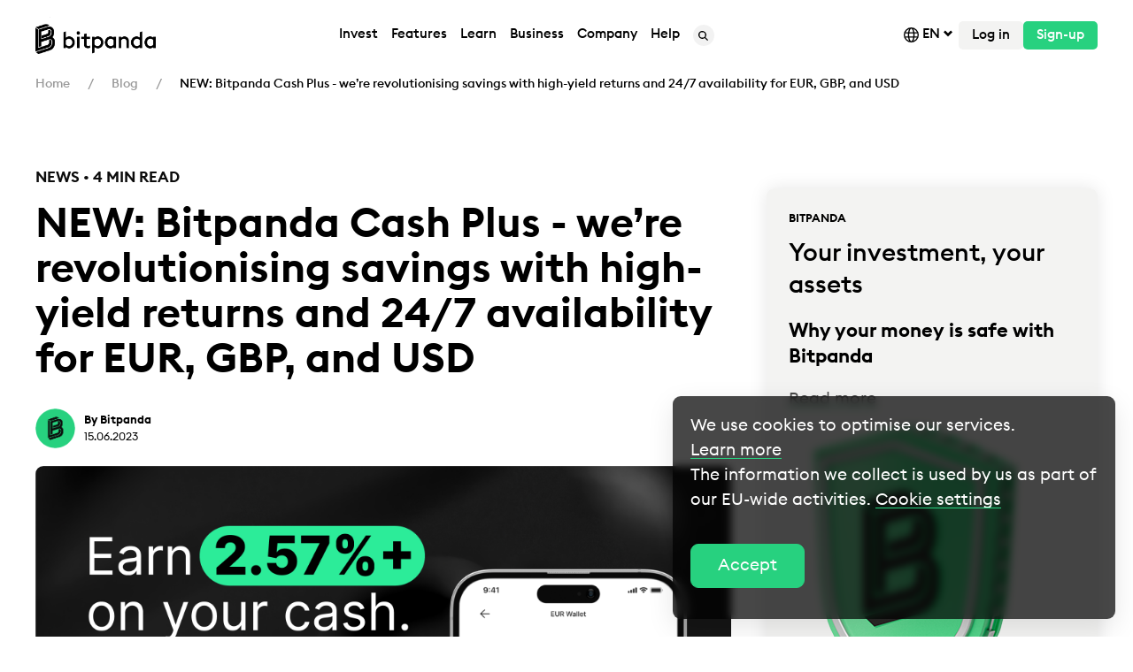

--- FILE ---
content_type: text/html
request_url: https://blog.bitpanda.com/en/new-bitpanda-cash-plus
body_size: 82636
content:
<!DOCTYPE html><html lang=en><head><script src="https://www.googleoptimize.com/optimize.js?id="></script><script>if(document.cookie.match("uc_performance_v1_0=accepted")?.length){
            window.dataLayer.push({'event': 'optimize.activate'});
        }</script><meta charset=utf-8><title>NEW: Bitpanda Cash Plus - we’re revolutionising savings with high-yield returns and 24/7 availability for EUR, GBP, and USD </title><meta content=Bitpanda name=author><meta content="width=device-width, initial-scale=1.0" name=viewport><meta content=https://blog.bitpanda.com/en/new-bitpanda-cash-plus property=og:url><meta content=origin name=referrer><link href=https://cdn.bitpanda.com/media/redesign/favicon/favicon-32x32.png rel=icon sizes=32x32 type=image/png><link href=https://cdn.bitpanda.com/media/redesign/favicon/favicon-16x16.png rel=icon sizes=16x16 type=image/png><meta content="IE=EmulateIE11" http-equiv=X-UA-Compatible><link href=https://cdn.bitpanda.com rel=preconnect><link href=https://code.highcharts.com rel=preconnect><link href=https://cdn.segment.com rel=preconnect><link as=font crossorigin=anonymous href=https://cdn.bitpanda.com/media/fonts/bp-assets/bp-assets.woff2 rel=preload type=font/woff2><link as=font crossorigin=anonymous href=https://cdn.bitpanda.com/media/fonts/EuclidSquare/EuclidSquare-Regular.woff2 rel=preload type=font/woff2><link as=font crossorigin=anonymous href=https://cdn.bitpanda.com/media/fonts/EuclidSquare/EuclidSquare-Medium.woff2 rel=preload type=font/woff2><link as=font crossorigin=anonymous href=https://cdn.bitpanda.com/media/fonts/EuclidSquare/EuclidSquare-Semibold.woff2 rel=preload type=font/woff2><style>@font-face {
            font-family: 'bp-assets';
            src:
                url("https://cdn.bitpanda.com/media/fonts/bp-assets/bp-assets.woff2") format("woff2");
            font-weight: normal;
            font-style: normal;
            font-display: swap;
        }</style><style>@font-face {
            font-family: EuclidSquare;
            src:
                url("https://cdn.bitpanda.com/media/fonts/EuclidSquare/EuclidSquare-Regular.woff2") format("woff2"),
                url("https://cdn.bitpanda.com/media/fonts/EuclidSquare/EuclidSquare-Regular.woff") format("woff");
            font-weight: normal;
            font-style: normal;
            font-display: swap;
        }
        @font-face {
            font-family: EuclidSquare;
            src:
                url("https://cdn.bitpanda.com/media/fonts/EuclidSquare/EuclidSquare-Medium.woff2") format("woff2"),
                url("https://cdn.bitpanda.com/media/fonts/EuclidSquare/EuclidSquare-Medium.woff") format("woff");
            font-weight: 500;
            font-style: normal;
            font-display: swap;
        }

        @font-face {
            font-family: EuclidSquare;
            src:
                url("https://cdn.bitpanda.com/media/fonts/EuclidSquare/EuclidSquare-Semibold.woff2") format("woff2");
        url("https://cdn.bitpanda.com/media/fonts/EuclidSquare/EuclidSquare-Semibold.woff") format("woff");
            font-weight: 600;
            font-style: normal;
            font-display: swap;
        }</style><meta content="Bitpanda Cash Plus is a new way to earn extra yield from your money. Just add your funds to Bitpanda Cash Plus to earn at least 2.57%." name=description><meta content="NEW: Bitpanda Cash Plus - we’re revolutionising savings with high-yield returns and 24/7 availability for EUR, GBP, and USD " name=title><link href=https://blog.bitpanda.com/en/new-bitpanda-cash-plus rel=canonical><link href=https://blog.bitpanda.com/en/new-bitpanda-cash-plus hreflang=x-default rel=alternate><link href=https://blog.bitpanda.com/en/new-bitpanda-cash-plus hreflang=en rel=alternate><link href=https://blog.bitpanda.com/de/neu-bitpanda-cash-plus hreflang=de rel=alternate><link href=https://blog.bitpanda.com/fr/nouveau-bitpanda-cash-plus hreflang=fr rel=alternate><link href=https://blog.bitpanda.com/es/novedad-bitpanda-cash-plus hreflang=es rel=alternate><link href=https://blog.bitpanda.com/it/nuovo-con-bitpanda-cash-plus hreflang=it rel=alternate><meta content="index, follow " name=robots><meta content="Investing, cash, Fiat, yield, GBP, EUR, USD, Dollar" name=keywords><meta content=Blog property=og:type><meta content="Bitpanda Cash Plus " property=og:title><meta content=https://cdn.bitpanda.com/media/Feature%203.0/cash-plus/23_06_Campaigns_Bitpanda-Cash-Plus_BLOG_EN.jpg property=og:image><meta content=summary_large_image name=twitter:card><meta content="NEW: Bitpanda Cash Plus - we’re revolutionising savings with high-yield returns and 24/7 availability for EUR, GBP, and USD" name=twitter:title><meta content="Bitpanda Cash Plus is a new way for our community to earn 2.57% yield and even more on their cash, and another big step towards our goal of simplifying wealth creation for everyone." name=twitter:description><meta content=https://blog.bitpanda.com/en/new-bitpanda-cash-plus name=twitter:url><meta content=https://cdn.bitpanda.com/media/23_06_Campaigns_Bitpanda-Cash-Plus_BLOG_EN.jpg name=twitter:image><meta content=@bitpanda name=twitter:creator><link href="https://cdn.bitpanda.com/app/v2/css/all.min.css?id=144ca32bd1d66339ff78" rel=stylesheet><script src="https://cdn.bitpanda.com/app/v2/js/head.min.js?id=e37b5634f1d9be3b8e80"></script><script async src="https://www.googletagmanager.com/gtag/js?id=UA-55274179-2"></script><script>window.dataLayer = window.dataLayer || [];
  function gtag(){dataLayer.push(arguments);}
  gtag('js', new Date());
  gtag('config', 'UA-55274179-2');</script><script>let apiUrls = {
            bpIcons: "https://bitpanda-broker-production-assets.s3-eu-west-1.amazonaws.com/static/cryptocoin/",
            base: "https://api.bitpanda.com/v1/",
            baseV2: "https://api.bitpanda.com/v2/",
            baseV3: "https://api.bitpanda.com/v3/"
        }</script><script>let utmTextReplace = {
            utmParameter: '',
            utmValue: '',
            cssSelector: '',
            text: '',
        }
                        window.footer_banner = {
            show_in_countries: ["TR"]
        }</script><script src=//geoip-js.com/js/apis/geoip2/v2.1/geoip2.js></script><script>window.adjustSettings = {
            appToken: 'ah9kxd8aooow',
            environment: 'production'
        }</script><script type=application/ld+json>{
                "@context":"https://schema.org",
                "@graph":
                [
                    {"@type":"Organization","@id":"https:\/\/bitpanda.com\/#organization","name":"Bitpanda","url":"https:\/\/www.bitpanda.com\/en","sameAs":["https:\/\/en.wikipedia.org\/wiki\/Bitpanda","https:\/\/www.facebook.com\/BITPANDA","https:\/\/twitter.com\/bitpanda","https:\/\/www.linkedin.com\/company\/bitpanda\/","https:\/\/www.wikidata.org\/wiki\/Q109391386","https:\/\/www.youtube.com\/c\/BitpandaOfficial","https:\/\/www.instagram.com\/bitpanda\/","https:\/\/www.reddit.com\/r\/bitpanda\/","https:\/\/vk.com\/bitpanda","https:\/\/apps.apple.com\/at\/app\/bitpanda-buy-bitcoin\/id1449018960","https:\/\/play.google.com\/store\/apps\/details?id=com.bitpanda.bitpanda","https:\/\/t.me\/bitpanda_announcements"],"logo":{"@type":"ImageObject","@id":"https:\/\/bitpanda.com\/#logo","inLanguage":"en-US","url":"https:\/\/cdn.bitpanda.com\/media\/Ukraine\/U-bitpanda-logo.svg","width":180,"height":180,"caption":"Bitpanda - Cryptocurrency, Stocks, Metals, and Indices Exchange"},"image":{"@id":"https:\/\/bitpanda.com\/#logo"}},
                    {"@type":"WebSite","@id":"https:\/\/bitpanda.com\/#website","url":"https:\/\/www.bitpanda.com\/en","name":"Bitpanda - Cryptocurrency, Stocks, Metals, and Indices Exchange","description":"Invest in what you believe in","publisher":{"@id":"https:\/\/bitpanda.com\/#organization"},"potentialAction":[{"@type":"SearchAction","target":"https:\/\/www.bitpanda.com\/en\/search?query={search_term_string}","query-input":"required name=search_term_string"}],"inLanguage":"en-US"}
                ]
            }</script><script type=application/ld+json>{
                "@context": "https://schema.org",
                "@type": "BreadcrumbList",
                "itemListElement": [
                    [{"@type":"ListItem","position":1,"name":"Home","item":"https://bitpanda.com/en"},{"@type":"ListItem","position":2,"name":"Blog","item":"https://blog.bitpanda.com/en"},{"@type":"ListItem","position":3,"name":"NEW: Bitpanda Cash Plus - we\u2019re revolutionising savings with high-yield returns and 24/7 availability for EUR, GBP, and USD"}]
                ]
            }</script><script type=application/ld+json>{"@context":"https://schema.org","@type":"Article","@id":"https://blog.bitpanda.com/en/new-bitpanda-cash-plus#article","isPartOf":{"@id":"https://blog.bitpanda.com/en/new-bitpanda-cash-plus#webpage"},"headline":"NEW: Bitpanda Cash Plus - we\u2019re revolutionising savings with high-yield returns and 24/7 availability for EUR, GBP, and USD","url":"https://blog.bitpanda.com/en/new-bitpanda-cash-plus","datePublished":"2023-06-15T08:25:56+00:00","dateModified":"2023-06-24T21:52:31+00:00","description":"Bitpanda Cash Plus is a new way for our community to earn 2.57% yield and even more on their cash, and another big step towards our goal of simplifying wealth creation for everyone.","articleSection":"Blog","inLanguage":"en","publisher":{"@type":"Organization","@id":"https://bitpanda.com/#organization","name":"","url":"https://blog.bitpanda.com","logo":{"@type":"ImageObject","url":"https://cdn.bitpanda.com/media/"}},"image":{"@type":"ImageObject","@id":"https://cdn.bitpanda.com/media/23_06_Campaigns_Bitpanda-Cash-Plus_BLOG_EN.jpg#primaryimage","url":"https://cdn.bitpanda.com/media/23_06_Campaigns_Bitpanda-Cash-Plus_BLOG_EN.jpg","width":2000,"height":1200},"mainEntityOfPage":{"@type":"WebPage","id":"https://blog.bitpanda.com#webpage"},"author":{"@type":"Person","id":"Bitpanda#idAuthor","name":"Bitpanda","sameAs":["https://www.bitpanda.com/","https://www.facebook.com/BITPANDA","https://twitter.com/bitpanda"],"image":{"@type":"ImageObject","url":"https://cdn.bitpanda.com/media/blog/authors/bitpanda.jpg","width":834,"height":834}},"keywords":"Investing, cash, Fiat, yield, GBP, EUR, USD, Dollar"}</script> <body class=blog-page style="position: unset;"><header id=layout-header><header><div class="bp-nav js-contains-anchor"><div class=bp-nav__container><div class=util-flex-shrink-0><a href=/en><img alt=Bitpanda class=lazyload data-src=" https://cdn.bitpanda.com/media/New%20navigation_Rebrand%203.0/Bitpanda_EN_trimmed.png " height=40 width=136> </a> </div> <div class=util-visible-desktop><ul class=bp-nav__navigation><li><div class=bp-nav__item><div class=bp-nav__item__text>Invest</div> <div class=bp-dropdown><ul class=bp-dropdown__grid><li class=bp-dropdown__grid-list><div class=bp-dropdown__title>Invest in:</div> <ul><li><a aria-current=true bp-expand=bp-expand-1 class=bp-dropdown__item href=https://www.bitpanda.com/en/invest/cryptocurrencies><img alt="Cryptocurrencies &lt;small&gt;Buy, sell &amp; swap cryptocurrencies&lt;/small&gt;" height=36 src=https://cdn.bitpanda.com/media/New%20navigation_Rebrand%203.0/Cryptos.svg width=36> <div> Cryptocurrencies <small>Buy, sell & swap cryptocurrencies</small> </div></a> <li><a aria-current=false bp-expand=bp-expand-2 class=bp-dropdown__item href=https://www.bitpanda.com/en/invest/bitpanda-stocks><img alt="Stocks* &lt;small&gt;Invest in stocks with zero commissions&lt;/small&gt;" height=36 src=https://cdn.bitpanda.com/media/New%20navigation_Rebrand%203.0/Stocks.svg width=36> <div> Stocks* <small>Invest in stocks with zero commissions</small> </div></a> <li><a aria-current=false bp-expand=bp-expand-3 class=bp-dropdown__item href=https://www.bitpanda.com/en/invest/bitpanda-stocks><img alt="ETFs* &lt;small&gt;Invest in ETFs 24/7&lt;/small&gt;" height=36 src=https://cdn.bitpanda.com/media/New%20navigation_Rebrand%203.0/etf-1.svg width=36> <div> ETFs* <small>Invest in ETFs 24/7</small> </div></a> <li><a aria-current=false bp-expand=bp-expand-4 class=bp-dropdown__item href=https://www.bitpanda.com/en/bci-bitpanda-crypto-index><img alt="Crypto Indices &lt;small&gt;The world&#039;s first real crypto index&lt;/small&gt;" height=36 src=https://cdn.bitpanda.com/media/New%20navigation_Rebrand%203.0/BCI.svg width=36> <div> Crypto Indices <small>The world's first real crypto index</small> </div></a> <li><a aria-current=false bp-expand=bp-expand-5 class=bp-dropdown__item href=https://www.bitpanda.com/en/metals><img alt="Precious Metals &lt;small&gt;Invest in precious metals&lt;/small&gt;" height=36 src=https://cdn.bitpanda.com/media/New%20navigation_Rebrand%203.0/metals-1.svg width=36> <div> Precious Metals <small>Invest in precious metals</small> </div></a> <li><a aria-current=false bp-expand=bp-expand-6 class=bp-dropdown__item href=https://www.bitpanda.com/en/invest/bitpanda-commodities><img alt="Commodities* &lt;small&gt;Invest in commodities 24/7&lt;/small&gt;" height=36 src=https://cdn.bitpanda.com/media/New%20navigation_Rebrand%203.0/corn.png width=36> <div> Commodities* <small>Invest in commodities 24/7</small> </div></a> <li><a aria-current=false bp-expand=bp-expand-7 class=bp-dropdown__item href=https://www.bitpanda.com/en/invest/leverage><img alt="Leverage &lt;small&gt;Go Long or Short on top cryptocurrencies&lt;/small&gt;" height=36 src=https://cdn.bitpanda.com/media/New%20navigation_Rebrand%203.0/leverage/leveraged_token-menu.svg width=36> <div> Leverage <small>Go Long or Short on top cryptocurrencies</small> </div></a> </ul> <li aria-expanded=true class=bp-dropdown__grid-list id=bp-expand-1><div class=bp-dropdown__title>Top 4 Cryptocurrencies:</div> <ul><li><a class="bp-dropdown__item bp-dropdown__item--single-line" href=https://www.bitpanda.com/en/prices/bitcoin-btc><img alt="Bitcoin &lt;small&gt;BTC&lt;/small&gt;" height=36 src=https://cdn.bitpanda.com/media/asset-icons/asset-btc.svg width=36> <div> Bitcoin <small>BTC</small> </div></a> <li><a class="bp-dropdown__item bp-dropdown__item--single-line" href=https://www.bitpanda.com/en/prices/ethereum-eth><img alt="Ethereum &lt;small&gt;ETH&lt;/small&gt;" height=36 src=https://cdn.bitpanda.com/media/asset-icons/asset-eth.svg width=36> <div> Ethereum <small>ETH</small> </div></a> <li><a class="bp-dropdown__item bp-dropdown__item--single-line" href=https://www.bitpanda.com/en/prices/bitpanda-ecosystem-token-best><img alt="Bitpanda Ecosystem Token &lt;small&gt;BEST&lt;/small&gt;" height=36 src=https://cdn.bitpanda.com/media/asset-icons/asset-best.svg width=36> <div> Bitpanda Ecosystem Token <small>BEST</small> </div></a> <li><a class="bp-dropdown__item bp-dropdown__item--single-line" href=https://www.bitpanda.com/en/prices/chainlink-link><img alt="Chainlink &lt;small&gt;LINK&lt;/small&gt;" height=36 src=https://cdn.bitpanda.com/media/asset-icons/asset-link.svg width=36> <div> Chainlink <small>LINK</small> </div></a> <li><a class=bp-dropdown__link href=https://www.bitpanda.com/en/prices/cryptocurrencies#><div> See all Cryptocurrencies </div> </a> </ul> <li aria-expanded=false class=bp-dropdown__grid-list id=bp-expand-2><div class=bp-dropdown__title>Top 4 Stocks:</div> <ul><li><a class="bp-dropdown__item bp-dropdown__item--single-line" href=https://www.bitpanda.com/en/prices/stocks/apple-aapl><img alt=Apple&lt;small&gt;AAPL&lt;/small&gt; height=36 src=https://cdn.bitpanda.com/media/New%20navigation_Rebrand%203.0/aapl.svg width=36> <div> Apple<small>AAPL</small> </div></a> <li><a class="bp-dropdown__item bp-dropdown__item--single-line" href=https://www.bitpanda.com/en/prices/stocks/tesla-tsla><img alt=Tesla&lt;small&gt;TSLA&lt;/small&gt; height=36 src=https://cdn.bitpanda.com/media/New%20navigation_Rebrand%203.0/tsla.svg width=36> <div> Tesla<small>TSLA</small> </div></a> <li><a class="bp-dropdown__item bp-dropdown__item--single-line" href=https://www.bitpanda.com/en/prices/stocks/paypal-pypl><img alt=Paypal&lt;small&gt;PYPL&lt;/small&gt; height=36 src=https://cdn.bitpanda.com/media/New%20navigation_Rebrand%203.0/pypl.svg width=36> <div> Paypal<small>PYPL</small> </div></a> <li><a class="bp-dropdown__item bp-dropdown__item--single-line" href=https://www.bitpanda.com/en/prices/stocks/alphabet-googl><img alt="Alphabet &lt;small&gt;GOOGL&lt;/small&gt;" height=36 src=https://cdn.bitpanda.com/media/development/GOOGL.png width=36> <div> Alphabet <small>GOOGL</small> </div></a> <li><a class=bp-dropdown__link href=https://www.bitpanda.com/en/prices/stocks><div> See all Stocks </div> </a> </ul> <li aria-expanded=false class=bp-dropdown__grid-list id=bp-expand-3><div class=bp-dropdown__title>Top 4 ETFs</div> <ul><li><a class="bp-dropdown__item bp-dropdown__item--single-line" href=https://www.bitpanda.com/en/prices/etfs/top-50-euro-stocks-eurostoxx50><img alt="Top 50 Euro Stocks" height=36 src=https://cdn.bitpanda.com/media/New%20navigation_Rebrand%203.0/eurostoxx50.svg width=36> <div> Top 50 Euro Stocks </div></a> <li><a class="bp-dropdown__item bp-dropdown__item--single-line" href=https://www.bitpanda.com/en/prices/etfs/top-40-german-stocks-dax><img alt="Top 40 German Stocks" height=36 src=https://cdn.bitpanda.com/media/New%20navigation_Rebrand%203.0/dax.svg width=36> <div> Top 40 German Stocks </div></a> <li><a class="bp-dropdown__item bp-dropdown__item--single-line" href=https://www.bitpanda.com/en/prices/etfs/top-100-british-stocks-ftse100><img alt="Top 100 British Stocks" height=36 src=https://cdn.bitpanda.com/media/New%20navigation_Rebrand%203.0/ftse100.svg width=36> <div> Top 100 British Stocks </div></a> <li><a class="bp-dropdown__item bp-dropdown__item--single-line" href=https://www.bitpanda.com/en/prices/etfs/emerging-markets-stocks-msci-em><img alt="Emerging Markets Stocks" height=36 src=https://cdn.bitpanda.com/media/New%20navigation_Rebrand%203.0/msci-em.svg width=36> <div> Emerging Markets Stocks </div></a> <li><a class=bp-dropdown__link href=https://www.bitpanda.com/en/prices/etfs><div> See all ETFs </div> </a> </ul> <li aria-expanded=false class=bp-dropdown__grid-list id=bp-expand-4><div class=bp-dropdown__title>Our Crypto Indices</div> <ul><li><a class="bp-dropdown__item bp-dropdown__item--single-line" href=https://www.bitpanda.com/en/prices/bci-infrastructure-leaders-bciil><img alt="BCI Infrastructure Leaders" height=36 src=https://cdn.bitpanda.com/media/bci/navigation_icons/22_06_Website_BCI_LandingPage_BCI%20Infra_36x36.svg width=36> <div> BCI Infrastructure Leaders </div></a> <li><a class="bp-dropdown__item bp-dropdown__item--single-line" href=https://www.bitpanda.com/en/prices/bci-defi-leaders-bcidl><img alt="BCI DeFi Leaders" height=36 src=https://cdn.bitpanda.com/media/bci/navigation_icons/22_06_Website_BCI_LandingPage_BCI%20DeFi_36x36.svg width=36> <div> BCI DeFi Leaders </div></a> <li><a class="bp-dropdown__item bp-dropdown__item--single-line" href=https://www.bitpanda.com/en/prices/bci-metaverse-leaders-bciml><img alt="BCI Media &amp; Entertainment Leaders" height=36 src=https://cdn.bitpanda.com/media/bci/navigation_icons/bcime-01.svg width=36> <div> BCI Media & Entertainment Leaders </div></a> <li><a class="bp-dropdown__item bp-dropdown__item--single-line" href=https://www.bitpanda.com/en/prices/bci-smart-contract-leaders-bcisl><img alt="BCI Smart Contract Leaders" height=36 src=https://cdn.bitpanda.com/media/bci/navigation_icons/22_06_Website_BCI_LandingPage_BCI%20Smart_36x36.svg width=36> <div> BCI Smart Contract Leaders </div></a> <li><a class="bp-dropdown__item bp-dropdown__item--single-line" href=https://www.bitpanda.com/en/prices/crypto-index/bci10><img alt=BCI10 height=36 src=https://cdn.bitpanda.com/media/bci/navigation_icons/22_06_Website_BCI_LandingPage_BCI%2010_36x36.svg width=36> <div> BCI10 </div></a> <li><a class="bp-dropdown__item bp-dropdown__item--single-line" href=https://www.bitpanda.com/en/prices/crypto-index/bci25><img alt=BCI25 height=36 src=https://cdn.bitpanda.com/media/bci/navigation_icons/22_06_Website_BCI_LandingPage_BCI%2025_36x36.svg width=36> <div> BCI25 </div></a> <li><a class=bp-dropdown__link href=https://www.bitpanda.com/en/prices/crypto-index><div> See all Crypto Indices </div> </a> </ul> <li aria-expanded=false class=bp-dropdown__grid-list id=bp-expand-5><div class=bp-dropdown__title>Our Precious Metals</div> <ul><li><a class="bp-dropdown__item bp-dropdown__item--single-line" href=https://www.bitpanda.com/en/prices/gold-xau><img alt=Gold height=36 src=https://cdn.bitpanda.com/media/New%20navigation_Rebrand%203.0/xau.svg width=36> <div> Gold </div></a> <li><a class="bp-dropdown__item bp-dropdown__item--single-line" href=https://www.bitpanda.com/en/prices/silver-xag><img alt=Silver height=36 src=https://cdn.bitpanda.com/media/New%20navigation_Rebrand%203.0/xag.svg width=36> <div> Silver </div></a> <li><a class="bp-dropdown__item bp-dropdown__item--single-line" href=https://www.bitpanda.com/en/prices/palladium-xpd><img alt=Palladium height=36 src=https://cdn.bitpanda.com/media/New%20navigation_Rebrand%203.0/xpd.svg width=36> <div> Palladium </div></a> <li><a class="bp-dropdown__item bp-dropdown__item--single-line" href=https://www.bitpanda.com/en/prices/platinum-xpt><img alt=Platinum height=36 src=https://cdn.bitpanda.com/media/New%20navigation_Rebrand%203.0/xpt.svg width=36> <div> Platinum </div></a> <li><a class=bp-dropdown__link href=https://www.bitpanda.com/en/prices/precious-metals><div> See all Precious Metals </div> </a> </ul> <li aria-expanded=false class=bp-dropdown__grid-list id=bp-expand-6><div class=bp-dropdown__title>Top commodities*</div> <ul><li><a class="bp-dropdown__item bp-dropdown__item--single-line" href=https://www.bitpanda.com/en/prices/commodities/brent-crude-oil><img alt=Brent height=36 src=https://cdn.bitpanda.com/media/New%20navigation_Rebrand%203.0/brent.png width=36> <div> Brent </div></a> <li><a class="bp-dropdown__item bp-dropdown__item--single-line" href=https://www.bitpanda.com/en/prices/commodities/natural-gas-natgas><img alt="Natural gas" height=36 src=https://cdn.bitpanda.com/media/New%20navigation_Rebrand%203.0/natgas.png width=36> <div> Natural gas </div></a> <li><a class="bp-dropdown__item bp-dropdown__item--single-line" href=https://www.bitpanda.com/en/prices/commodities/wheat><img alt=Wheat height=36 src=https://cdn.bitpanda.com/media/New%20navigation_Rebrand%203.0/wheat.png width=36> <div> Wheat </div></a> <li><a class="bp-dropdown__item bp-dropdown__item--single-line" href=https://www.bitpanda.com/en/prices/commodities/soybeans-soybean><img alt=Soybean height=36 src=https://cdn.bitpanda.com/media/New%20navigation_Rebrand%203.0/soybean.png width=36> <div> Soybean </div></a> <li><a class="bp-dropdown__item bp-dropdown__item--single-line" href=https://www.bitpanda.com/en/prices/commodities/copper><img alt=Copper height=36 src=https://cdn.bitpanda.com/media/New%20navigation_Rebrand%203.0/copper.png width=36> <div> Copper </div></a> <li><a class="bp-dropdown__item bp-dropdown__item--single-line" href=https://www.bitpanda.com/en/prices/commodities/nickel><img alt=Nickel height=36 src=https://cdn.bitpanda.com/media/New%20navigation_Rebrand%203.0/nickel.png width=36> <div> Nickel </div></a> <li><a class=bp-dropdown__link href=https://www.bitpanda.com/en/prices/commodities><div> See all commodities </div> </a> </ul> <li aria-expanded=false class=bp-dropdown__grid-list id=bp-expand-7><div class=bp-dropdown__title>Top Leverage</div> <ul><li><a class="bp-dropdown__item bp-dropdown__item--single-line" href=https://www.bitpanda.com/en/prices/bitcoin-2x-long-btc2l><img alt="Bitcoin 2x Long" height=36 src=https://cdn.bitpanda.com/media/New%20navigation_Rebrand%203.0/leverage/Bitcoin_2x_Long.svg width=36> <div> Bitcoin 2x Long </div></a> <li><a class="bp-dropdown__item bp-dropdown__item--single-line" href=https://www.bitpanda.com/en/prices/bitcoin-1x-short-btc1s><img alt="Bitcoin 1x Short" height=36 src=https://cdn.bitpanda.com/media/New%20navigation_Rebrand%203.0/leverage/Bitcoin_1x_Short.svg width=36> <div> Bitcoin 1x Short </div></a> <li><a class="bp-dropdown__item bp-dropdown__item--single-line" href=https://www.bitpanda.com/en/prices/ethereum-2x-long-eth2l><img alt="Ethereum 2x Long" height=36 src=https://cdn.bitpanda.com/media/New%20navigation_Rebrand%203.0/leverage/Ethereum_2x_Long.svg width=36> <div> Ethereum 2x Long </div></a> <li><a class="bp-dropdown__item bp-dropdown__item--single-line" href=https://www.bitpanda.com/en/prices/ethereum-1x-short-eth1s><img alt="Ethereum 1x Short" height=36 src=https://cdn.bitpanda.com/media/New%20navigation_Rebrand%203.0/leverage/Ethereum_1x_Short.svg width=36> <div> Ethereum 1x Short </div></a> <li><a class="bp-dropdown__item bp-dropdown__item--single-line" href=https://www.bitpanda.com/en/prices/polkadot-2x-long-dot2l><img alt="Polkadot 2x Long" height=36 src=https://cdn.bitpanda.com/media/New%20navigation_Rebrand%203.0/leverage/Polkadot_2x_Long.svg width=36> <div> Polkadot 2x Long </div></a> <li><a class="bp-dropdown__item bp-dropdown__item--single-line" href=https://www.bitpanda.com/en/prices/cardano-2x-long-ada2l><img alt="Cardano 2x Long" height=36 src=https://cdn.bitpanda.com/media/New%20navigation_Rebrand%203.0/leverage/Cardano_2x_Long.svg width=36> <div> Cardano 2x Long </div></a> <li><a class=bp-dropdown__link href=https://www.bitpanda.com/en/prices/leverage><div> See all </div> </a> </ul></ul> </div></div> <li><div class=bp-nav__item><a class=bp-nav__item__text href=https://www.bitpanda.com/en/features>Features</a> <div class=bp-dropdown><ul class=bp-dropdown__grid><li class=bp-dropdown__grid-list><div class=bp-dropdown__title>Popular features</div> <ul><li><a class=bp-dropdown__item href=https://www.bitpanda.com/en/bci-bitpanda-crypto-index><img alt="Bitpanda Crypto Index &lt;small&gt;Never miss out on the next asset&lt;/small&gt;" height=36 src=https://cdn.bitpanda.com/media/New%20navigation_Rebrand%203.0/Crypto%20Index%20new.svg width=36> <div> Bitpanda Crypto Index <small>Never miss out on the next asset</small> </div></a> <li><a class=bp-dropdown__item href=https://www.bitpanda.com/en/savings-plan><img alt="Savings Plan &lt;small&gt;A savings plan for Bitcoin and more&lt;/small&gt;" height=36 src=https://cdn.bitpanda.com/media/New%20navigation_Rebrand%203.0/Group%201306.svg width=36> <div> Savings Plan <small>A savings plan for Bitcoin and more</small> </div></a> <li><a class=bp-dropdown__item href=https://www.bitpanda.com/en/bitpanda-spotlight><img alt="Bitpanda Spotlight &lt;small&gt;New assets are waiting for you&lt;/small&gt;" height=36 src=https://cdn.bitpanda.com/media/New%20navigation_Rebrand%203.0/spotlight_icon_menu.svg width=36> <div> Bitpanda Spotlight <small>New assets are waiting for you</small> </div></a> <li><a class=bp-dropdown__item href=https://www.bitpanda.com/en/bitpanda-cash-plus><img alt="Bitpanda Cash Plus &lt;small&gt;Earn high-yield returns from 24/7 availability&lt;/small&gt;" height=36 src=https://cdn.bitpanda.com/media/New%20navigation_Rebrand%203.0/Group%201310.svg width=36> <div> Bitpanda Cash Plus <small>Earn high-yield returns from 24/7 availability</small> </div></a> <li><a class=bp-dropdown__item href=https://www.bitpanda.com/en/bitpanda-club><img alt="Bitpanda Club &lt;small&gt;Additional benefits for our most valued customers&lt;/small&gt;" height=36 src=https://cdn.bitpanda.com/media/New%20navigation_Rebrand%203.0/BitpandaClub_36x36.svg width=36> <div> Bitpanda Club <small>Additional benefits for our most valued customers</small> </div></a> <li><a class=bp-dropdown__item href=" "><div></div> </a> </ul> <div class=bp-dropdown__title>Benefits &amp; Rewards</div> <ul><li><a class=bp-dropdown__item href=https://www.bitpanda.com/en/card><img alt="Bitpanda Card &amp; card benefits &lt;small&gt;A visa card with Bitcoin cashback&lt;/small&gt;" height=36 src=https://cdn.bitpanda.com/media/New%20navigation_Rebrand%203.0/Group%201307.svg width=36> <div> Bitpanda Card & card benefits <small>A visa card with Bitcoin cashback</small> </div></a> <li><a class=bp-dropdown__item href=https://www.bitpanda.com/en/bitpanda-ecosystem-token><img alt="BEST Rewards &lt;small&gt;Earn rewards for every transaction&lt;/small&gt;" height=36 src=https://cdn.bitpanda.com/media/New%20navigation_Rebrand%203.0/Group%201308.svg width=36> <div> BEST Rewards <small>Earn rewards for every transaction</small> </div></a> <li><a class=bp-dropdown__item href=https://www.bitpanda.com/en/staking><img alt="Staking &lt;small&gt;Start staking popular coins and tokens&lt;/small&gt;" height=36 src=https://cdn.bitpanda.com/media/New%20navigation_Rebrand%203.0/2022_May_Product_Staking%20icon_2022_May_Product_Staking%20icon_36x36.svg width=36> <div> Staking <small>Start staking popular coins and tokens</small> </div></a> </ul> <li class=bp-dropdown__grid-list><div class=bp-dropdown__title>Cash in</div> <ul><li><a class=bp-dropdown__item href=https://www.bitpanda.com/en/affiliate-programme><img alt="Affiliate programme &lt;small&gt;Join the Bitpanda Affiliate programme&lt;/small&gt;" height=36 src=https://cdn.bitpanda.com/media/New%20navigation_Rebrand%203.0/Group%201311.svg width=36> <div> Affiliate programme <small>Join the Bitpanda Affiliate programme</small> </div></a> <li><a class=bp-dropdown__item href=https://www.bitpanda.com/en/tell-a-friend><img alt="Tell-a-Friend programme &lt;small&gt;Invite your friends, earn rewards&lt;/small&gt;" height=36 src=https://cdn.bitpanda.com/media/New%20navigation_Rebrand%203.0/Group%201312.svg width=36> <div> Tell-a-Friend programme <small>Invite your friends, earn rewards</small> </div></a> </ul></ul> </div></div> <li><div class=bp-nav__item><div class=bp-nav__item__text>Learn</div> <div class=bp-dropdown><ul class=bp-dropdown__grid><li class=bp-dropdown__grid-list><div class=bp-dropdown__title>Our Education Platform</div> <ul><li><a class=bp-dropdown__item href=https://www.bitpanda.com/academy/en/><img alt="Bitpanda Academy &lt;small&gt;Learn how to invest, all about personal finance, Bitcoin and cryptocurrencies&lt;/small&gt;" height=36 src=https://cdn.bitpanda.com/media/New%20navigation_Rebrand%203.0/Group%2043-2.svg width=36> <div> Bitpanda Academy <small>Learn how to invest, all about personal finance, Bitcoin and cryptocurrencies</small> </div></a> <li><a class=bp-dropdown__article href=https://www.bitpanda.com/academy/en/lessons/can-a-cryptocurrency-like-bitcoin-get-hacked-or-shut-down/><img alt="&lt;small&gt;SECURITY&lt;/small&gt; Can a cryptocurrency like Bitcoin get hacked or shut down?&lt;br&gt;&lt;br&gt;" height=50 src=https://cdn.bitpanda.com/media/New%20navigation_Rebrand%203.0/Screenshot%202022-11-17%20at%2011.14.47.png width=70> <div><small>SECURITY</small> Can a cryptocurrency like Bitcoin get hacked or shut down?<br><br> </div></a> <li><a class=bp-dropdown__article href=https://www.bitpanda.com/academy/en/lessons/how-can-i-keep-my-cryptocurrencies-safe/><img alt="&lt;small&gt;SECURITY&lt;/small&gt; How can I keep my cryptocurrencies safe?" height=50 src=https://cdn.bitpanda.com/media/New%20navigation_Rebrand%203.0/Screenshot%202022-11-17%20at%2011.15.02.png width=70> <div><small>SECURITY</small> How can I keep my cryptocurrencies safe? </div></a> </ul> <li class=bp-dropdown__grid-list><div class=bp-dropdown__title>News, Updates &amp; Stories</div> <ul><li><a class=bp-dropdown__item href="https://blog.bitpanda.com/en?utm_referrer=https://www.bitpanda.com"><img alt="Bitpanda Blog &lt;small&gt;Be the first to learn the latest news, announcements, and stories from the world of investing, cryptocurrencies, stocks and precious metals&lt;/small&gt;" height=36 src=https://cdn.bitpanda.com/media/New%20navigation_Rebrand%203.0/Group%20302%20new.svg width=36> <div> Bitpanda Blog <small>Be the first to learn the latest news, announcements, and stories from the world of investing, cryptocurrencies, stocks and precious metals</small> </div></a> <li><a class=bp-dropdown__article href=https://blog.bitpanda.com/en/what-to-know-when-you-are-just-starting-to-invest><img alt="&lt;small&gt;BITCOIN&lt;/small&gt; What to know when you are just starting to invest" height=50 src=https://cdn.bitpanda.com/media/New%20navigation_Rebrand%203.0/Blog-nav-thumb3-280x200.jpg width=70> <div><small>BITCOIN</small> What to know when you are just starting to invest </div></a> <li><a class=bp-dropdown__article href=https://blog.bitpanda.com/en/your-investment-your-assets-why-your-money-safe-bitpanda><img alt="&lt;small&gt;ASSET MANAGEMENT&lt;/small&gt; Your investment, your assets: Why your money is safe with Bitpanda" height=50 src=https://cdn.bitpanda.com/media/your-investment-your-assets-why-your-money-is-safe-with-bitpanda-bitpanda-blog-en.png width=70> <div><small>ASSET MANAGEMENT</small> Your investment, your assets: Why your money is safe with Bitpanda </div></a> </ul></ul> </div></div> <li><div class=bp-nav__item><div class=bp-nav__item__text>Business</div> <div class=bp-dropdown><ul class=bp-dropdown__grid><li class=bp-dropdown__grid-list><div class=bp-dropdown__title>Our API for everyone</div> <ul><li><a class=bp-dropdown__item href=https://www.bitpanda.com/en/tech><img alt="Bitpanda Technology Solutions &lt;small&gt;Use our tech infrastructure to offer a trading experience to your users&lt;/small&gt;" height=36 src=https://cdn.bitpanda.com/media/white-label/menu/230120_bts_ShortLogo_black_V1.svg width=36> <div> Bitpanda Technology Solutions <small>Use our tech infrastructure to offer a trading experience to your users</small> </div></a> </ul> <li class=bp-dropdown__grid-list><div class=bp-dropdown__title>For institutionals</div> <ul><li><a class=bp-dropdown__item href=https://pro.bitpanda.com/en><img alt="Bitpanda Pro &lt;small&gt;A fully regulated crypto exchange for both retail and institutional customers&lt;/small&gt;" height=36 src=https://cdn.bitpanda.com/media/New%20navigation_Rebrand%203.0/Group%2032%20new.svg width=36> <div> Bitpanda Pro <small>A fully regulated crypto exchange for both retail and institutional customers</small> </div></a> <li><a class=bp-dropdown__item href=https://custody.bitpanda.com/><img alt="Bitpanda Custody &lt;small&gt;Insured, user-friendly custodial wallet platform for institutional-grade security, automation and management of cryptoassets.&lt;/small&gt;" height=36 src=https://cdn.bitpanda.com/media/New%20navigation_Rebrand%203.0/bpc%20b%20logo%20rounded%20square.png width=36> <div> Bitpanda Custody <small>Insured, user-friendly custodial wallet platform for institutional-grade security, automation and management of cryptoassets.</small> </div></a> </ul></ul> </div></div> <li class=bp-dropdown__align-anchor><div class=bp-nav__item><div class=bp-nav__item__text>Company</div> <div class="bp-dropdown bp-dropdown--padding-sm"><ul class=bp-dropdown__grid><li class=bp-dropdown__grid-list><ul><li><a class=bp-dropdown__item href=https://www.bitpanda.com/en/about-us><div> About </div> </a> <li><a class=bp-dropdown__item href=https://www.bitpanda.com/en/security><div> Security </div> </a> <li><a class=bp-dropdown__item href=https://www.bitpanda.com/en/press-downloads><div> Press </div> </a> <li><a class=bp-dropdown__item href=https://www.bitpanda.com/en/career><div> Careers </div> </a> </ul> </ul> </div></div> <li class=bp-dropdown__align-anchor><div class=bp-nav__item><div class=bp-nav__item__text>Help</div> <div class="bp-dropdown bp-dropdown--padding-sm"><ul class=bp-dropdown__grid><li class=bp-dropdown__grid-list><ul><li><a class=bp-dropdown__item href=https://support.bitpanda.com/hc/en-us/articles/360001705580-I-m-new-to-Bitpanda-Where-should-I-start-><div> How to get started </div> </a> <li><a class=bp-dropdown__item href=https://support.bitpanda.com/hc/en-us/articles/360019578140-Who-can-use-Bitpanda-><div> Who can use Bitpanda </div> </a> <li><a class=bp-dropdown__item href=https://www.bitpanda.com/en/limits><div> Payment methods and limits </div> </a> <li><a class=bp-dropdown__item href=https://blog.bitpanda.com/en/why-data-privacy-is-important-to-us><div> Privacy policy </div> </a> <li><a class=bp-dropdown__item href=https://support.bitpanda.com/hc/en-us><div> Helpdesk </div> </a> </ul> </ul> </div></div> <li id=js-primary-search-modal-toggler uk-toggle="target: #search-modal"><div class="bp-dropdown--search-button bp-nav__item"><a class=bp-nav__circle-button href=/><svg class=bp-symbol style="--bp-symbol-size: 11px;"><use xlink:href=#icon-magnifier></use> </svg> </a> </div> </li> <script>(function() {
            document.getElementById('js-primary-search-modal-toggler').addEventListener('click', function() {
                setTimeout(function(){
                        document.getElementById('search-input-modal').focus();}
                    ,500);
            });
        })();</script></ul> </div> <div class=util-visible-desktop><div><ul class=bp-nav__navigation><li class=bp-dropdown__align-anchor><div class=bp-nav__item><div class=bp-nav__item__text><svg class=bp-symbol style="vertical-align: text-top;"><use xlink:href=#icon-globe></use> </svg> EN <svg class=bp-symbol style="--bp-symbol-size: 10px; vertical-align: inherit;"><use xlink:href=#icon-chevron-down></use> </svg> </div> <div class="bp-dropdown bp-dropdown--padding-sm"><ul class=bp-dropdown__grid><li class=bp-dropdown__grid-list><ul><li><a class=bp-dropdown__item href=/en/new-bitpanda-cash-plus><div> English </div> </a> <li><a class=bp-dropdown__item href=/de/neu-bitpanda-cash-plus><div> Deutsch </div> </a> <li><a class=bp-dropdown__item href=/fr/nouveau-bitpanda-cash-plus><div> Français </div> </a> <li><a class=bp-dropdown__item href=/es/novedad-bitpanda-cash-plus><div> Español </div> </a> <li><a class=bp-dropdown__item href=/it/nuovo-con-bitpanda-cash-plus><div> Italiano </div> </a> </ul> </ul> </div></div> </ul> </div> <div><a class=bp-button href=https://account.bitpanda.com/login title="Log in">Log in</a></div> <div><a class="bp-button bp-button--primary" href=https://account.bitpanda.com/en/register target=_blank title=Sign-up>Sign-up</a></div></div> <div class=util-visible-mobile><div><a class="bp-button bp-button--primary" href=https://account.bitpanda.com/en/register target=_blank title=Sign-up>Sign-up</a></div> <div><button class="bp-button bp-button--transparent" onclick=toggleOffcanvas();><svg class=bp-symbol style="--bp-symbol-size: 20px;"><use xlink:href=#icon-hamburger></use></svg> </button> </div></div></div> </div> <script>function toggleTarget(e) {
        const item = e.currentTarget;
        const currentTarget = document.getElementById(e.currentTarget.getAttribute("bp-expand"));
        if (currentTarget !== activeTarget) {
            activeTarget.setAttribute("aria-expanded", "false");
            currentTarget.setAttribute("aria-expanded", "true");
            activeTarget = currentTarget;

            activeItem.setAttribute("aria-current", "false");
            item.setAttribute("aria-current", "true");
            activeItem = item;
        }
    }
    let activeTarget = document.getElementById("bp-expand-1");
    let activeItem = document.querySelectorAll("[bp-expand=bp-expand-1]")[0];
    document.querySelectorAll("[bp-expand]").forEach(function (item) {
        item.addEventListener("mouseenter", toggleTarget, false);
        item.addEventListener("focus", toggleTarget, false);
    });</script> <div aria-expanded=false class=bp-offcanvas><div class=bp-offcanvas__header><a href=/en><img alt=Bitpanda class=lazyload data-src=" https://cdn.bitpanda.com/media/New%20navigation_Rebrand%203.0/Bitpanda_EN_trimmed.png " height=40 width=136> </a> <button class="bp-button bp-button--transparent" onclick=toggleOffcanvas();><svg class=bp-symbol><use xlink:href=#icon-close></use> </svg> </button></div> <div class=bp-offcanvas__search-area><div class="bp-form-element bp-form-element--can-focus bp-form-element--large" id=js-mobile-search-modal-toggler uk-toggle="target: #search-modal"><input placeholder=Search type=search> <svg class=bp-symbol><use xlink:href=#icon-magnifier></use> </svg></div> <script>(function() {
                    document.getElementById('js-mobile-search-modal-toggler').addEventListener('click', function() {
                        setTimeout(function(){
                                document.getElementById('search-input-modal').focus();}
                            ,500);
                    });
                })();</script> <div class="bp-form-element bp-form-element--can-focus bp-form-element--large"><svg class=bp-symbol><use xlink:href=#icon-globe></use> </svg> <select id=js-offcanvas-language-switcher name="" onchange=changeLanguage(this)><option selected value=/en/new-bitpanda-cash-plus>English <option value=/de/neu-bitpanda-cash-plus>Deutsch <option value=/fr/nouveau-bitpanda-cash-plus>Français <option value=/es/novedad-bitpanda-cash-plus>Español <option value=/it/nuovo-con-bitpanda-cash-plus>Italiano</select></div></div> <div class=bp-offcanvas__body><nav id=js-offcanvas-nav><ul><li aria-expanded=false><span class=bp-offcanvas__item> Invest <svg class=bp-symbol><use xlink:href=#icon-chevron-down></use> </svg> </span> <ul><li><a href=https://www.bitpanda.com/en/invest/cryptocurrencies>Cryptocurrencies <small>Buy, sell & swap cryptocurrencies</small></a> <li><a href=https://www.bitpanda.com/en/invest/bitpanda-stocks>Stocks* <small>Invest in stocks with zero commissions</small></a> <li><a href=https://www.bitpanda.com/en/invest/bitpanda-stocks>ETFs* <small>Invest in ETFs 24/7</small></a> <li><a href=https://www.bitpanda.com/en/bci-bitpanda-crypto-index>Crypto Indices <small>The world's first real crypto index</small></a> <li><a href=https://www.bitpanda.com/en/metals>Precious Metals <small>Invest in precious metals</small></a> <li><a href=https://www.bitpanda.com/en/invest/bitpanda-commodities>Commodities* <small>Invest in commodities 24/7</small></a> <li><a href=https://www.bitpanda.com/en/invest/leverage>Leverage <small>Go Long or Short on top cryptocurrencies</small></a></ul> <li aria-expanded=false><span class=bp-offcanvas__item> Prices <svg class=bp-symbol><use xlink:href=#icon-chevron-down></use> </svg> </span> <ul><li><a href=https://www.bitpanda.com/en/prices/cryptocurrencies>Cryptocurrency prices</a> <li><a href=https://www.bitpanda.com/en/prices/crypto-index>Crypto Index prices</a> <li><a href=https://www.bitpanda.com/en/prices/stocks>Stock* prices</a> <li><a href=https://www.bitpanda.com/en/prices/etfs>ETF* prices</a> <li><a href=https://www.bitpanda.com/en/prices/precious-metals>Metals prices</a></ul> <li aria-expanded=false><span class=bp-offcanvas__item><a href=https://www.bitpanda.com/en/features style="max-width: 90%">Features</a> <svg class=bp-symbol><use xlink:href=#icon-chevron-down></use> </svg></span> <ul><li><a href=https://www.bitpanda.com/en/bci-bitpanda-crypto-index>Bitpanda Crypto Index <small>Never miss out on the next asset</small></a> <li><a href=https://www.bitpanda.com/en/savings-plan>Savings Plan <small>A savings plan for Bitcoin and more</small></a> <li><a href=https://www.bitpanda.com/en/bitpanda-spotlight>Bitpanda Spotlight <small>New assets are waiting for you</small></a> <li><a href=https://www.bitpanda.com/en/bitpanda-cash-plus>Bitpanda Cash Plus <small>Earn high-yield returns from 24/7 availability</small></a> <li><a href=https://www.bitpanda.com/en/bitpanda-club>Bitpanda Club <small>Additional benefits for our most valued customers</small></a> <li><a href=" "></a> <li><a href=https://www.bitpanda.com/en/card>Bitpanda Card & card benefits <small>A visa card with Bitcoin cashback</small></a> <li><a href=https://www.bitpanda.com/en/bitpanda-ecosystem-token>BEST Rewards <small>Earn rewards for every transaction</small></a> <li><a href=https://www.bitpanda.com/en/staking>Staking <small>Start staking popular coins and tokens</small></a> <li><a href=https://www.bitpanda.com/en/affiliate-programme>Affiliate programme <small>Join the Bitpanda Affiliate programme</small></a> <li><a href=https://www.bitpanda.com/en/tell-a-friend>Tell-a-Friend programme <small>Invite your friends, earn rewards</small></a></ul> <li aria-expanded=false><span class=bp-offcanvas__item> Learn <svg class=bp-symbol><use xlink:href=#icon-chevron-down></use> </svg> </span> <ul><li><a href=https://www.bitpanda.com/academy/en/>Bitpanda Academy <small>Learn how to invest, all about personal finance, Bitcoin and cryptocurrencies</small></a> <li><a href="https://blog.bitpanda.com/en?utm_referrer=https://www.bitpanda.com">Bitpanda Blog <small>Be the first to learn the latest news, announcements, and stories from the world of investing, cryptocurrencies, stocks and precious metals</small></a></ul> <li aria-expanded=false><span class=bp-offcanvas__item> Business <svg class=bp-symbol><use xlink:href=#icon-chevron-down></use> </svg> </span> <ul><li><a href=https://www.bitpanda.com/en/tech>Bitpanda Technology Solutions <small>Use our tech infrastructure to offer a trading experience to your users</small></a> <li><a href=https://pro.bitpanda.com/en>Bitpanda Pro <small>A fully regulated crypto exchange for both retail and institutional customers</small></a> <li><a href=https://custody.bitpanda.com/>Bitpanda Custody <small>Insured, user-friendly custodial wallet platform for institutional-grade security, automation and management of cryptoassets.</small></a></ul> <li aria-expanded=false><span class=bp-offcanvas__item> Company <svg class=bp-symbol><use xlink:href=#icon-chevron-down></use> </svg> </span> <ul><li><a href=https://www.bitpanda.com/en/about-us>About</a> <li><a href=https://www.bitpanda.com/en/security>Security</a> <li><a href=https://www.bitpanda.com/en/press-downloads>Press</a> <li><a href=https://www.bitpanda.com/en/career>Careers</a></ul> <li aria-expanded=false><span class=bp-offcanvas__item> Help <svg class=bp-symbol><use xlink:href=#icon-chevron-down></use> </svg> </span> <ul><li><a href=https://support.bitpanda.com/hc/en-us/articles/360001705580-I-m-new-to-Bitpanda-Where-should-I-start->How to get started</a> <li><a href=https://support.bitpanda.com/hc/en-us/articles/360019578140-Who-can-use-Bitpanda->Who can use Bitpanda</a> <li><a href=https://www.bitpanda.com/en/limits>Payment methods and limits</a> <li><a href=https://blog.bitpanda.com/en/why-data-privacy-is-important-to-us>Privacy policy</a> <li><a href=https://support.bitpanda.com/hc/en-us>Helpdesk </a></ul></ul> </nav> </div> <div class=bp-offcanvas__footer><a class="bp-button bp-button--large" href=https://account.bitpanda.com/login title="Log in">Log in</a> <a class="bp-button bp-button--large bp-button--primary" href=https://account.bitpanda.com/en/register target=_blank title=Sign-up>Sign-up</a></div></div> <script>function minimiseAll() {
        document.querySelectorAll("#js-offcanvas-nav > ul > li").forEach(function(li) {
            li.setAttribute("aria-expanded", false);
        })
    }
    document.querySelectorAll("#js-offcanvas-nav > ul > li").forEach(function(li) {
        li.addEventListener("click", function(e) {
            if(e.currentTarget.getAttribute("aria-expanded") === "true") {
                e.currentTarget.setAttribute("aria-expanded", false);
            } else {
                minimiseAll();
                e.currentTarget.setAttribute("aria-expanded", true);
            }
        });
    })
    function toggleOffcanvas(e) {
        const offcanvas = document.querySelectorAll(".bp-offcanvas")[0];
        if(offcanvas.getAttribute("aria-expanded") === "false") {
            offcanvas.setAttribute("aria-expanded", "true");
        } else {
            offcanvas.setAttribute("aria-expanded", "false");
        }
    }
    function changeLanguage(e) {
        document.location = e.value;
    }</script></header> <div id=mobile-nav uk-offcanvas="overlay: true;"><div class=uk-offcanvas-bar><div class=offcanvas-logo-wrapper><a class=navbar-logo href=https://www.bitpanda.com/en><img alt="Bitpanda Logo" class=lazyload data-src=" https://cdn.bitpanda.com/media/New%20navigation_Rebrand%203.0/Bitpanda_EN_trimmed.png "> </a> <a class=uk-offcanvas-close type=button><span class="bp-icon bp-icon--close"></span> </a></div> <ul class="uk-nav uk-nav-default" uk-nav=""><li class=uk-parent><a href=#>Invest</a> <ul class=uk-nav-sub><li><a href=https://www.bitpanda.com> Invest in: </a> </ul> <li class=uk-parent><a href=#>Prices</a> <ul class=uk-nav-sub><li><a href=https://www.bitpanda.com/en/prices/cryptocurrencies> Cryptocurrency prices </a> <li><a href=https://www.bitpanda.com/en/prices/crypto-index> Crypto Index prices </a> <li><a href=https://www.bitpanda.com/en/prices/stocks> Stock* prices </a> <li><a href=https://www.bitpanda.com/en/prices/etfs> ETF* prices </a> <li><a href=https://www.bitpanda.com/en/prices/precious-metals> Metals prices </a> </ul> <li class=uk-parent><a href=#>Features</a> <ul class=uk-nav-sub><li><a href=https://www.bitpanda.com> Popular features </a> <li><a href=https://www.bitpanda.com> Benefits &amp; Rewards </a> <li><a href=https://www.bitpanda.com> Cash in </a> </ul> <li class=uk-parent><a href=#>Learn</a> <ul class=uk-nav-sub><li><a href=https://www.bitpanda.com> Our Education Platform </a> <li><a href=https://www.bitpanda.com> News, Updates &amp; Stories </a> </ul> <li class=uk-parent><a href=#>Business</a> <ul class=uk-nav-sub><li><a href=https://www.bitpanda.com> Our API for everyone </a> <li><a href=https://www.bitpanda.com> For institutionals </a> </ul> <li class=uk-parent><a href=#>Company</a> <ul class=uk-nav-sub><li><a href=https://www.bitpanda.com/en/about-us> About </a> <li><a href=https://www.bitpanda.com/en/security> Security </a> <li><a href=https://www.bitpanda.com/en/press-downloads> Press </a> <li><a href=https://www.bitpanda.com/en/career> Careers </a> </ul> <li class=uk-parent><a href=#>Help</a> <ul class=uk-nav-sub><li><a href=https://support.bitpanda.com/hc/en-us/articles/360001705580-I-m-new-to-Bitpanda-Where-should-I-start-> How to get started </a> <li><a href=https://support.bitpanda.com/hc/en-us/articles/360019578140-Who-can-use-Bitpanda-> Who can use Bitpanda </a> <li><a href=https://www.bitpanda.com/en/limits> Payment methods and limits </a> <li><a href=https://blog.bitpanda.com/en/why-data-privacy-is-important-to-us> Privacy policy </a> <li><a href=https://support.bitpanda.com/hc/en-us> Helpdesk </a> </ul></ul> <ul class="bp-offcanvas-buttons uk-nav uk-nav-default" uk-nav=""><div><li><a class="uk-button uk-button-primary uk-width-1-1" href=https://account.bitpanda.com/en/register>Sign-up</a> <li class=uk-margin-small-top><a class="uk-button uk-button-secondary uk-width-1-1" href=https://account.bitpanda.com/login>Log in</a> </div> </ul></div> </div> <script>const ENTER_KEY_CODE = 13;

    $(document).ready(function () {
        $('#search-input-modal').keydown(function (event) {
            const keyCode = (event.keyCode ? event.keyCode : event.which);
            if (keyCode === ENTER_KEY_CODE) {
                const searchFilter = 'blog' || '';
                const searchLink = `https://www.bitpanda.com/en/search?${searchFilter.length === 0 ? '' : 'filter=' + searchFilter + '&'}query=${$(this).val()}`;
                document.location.href = searchLink;
            }
        });
    });</script></header> <section id=layout-content tabindex=-1><section class=bp-breadcrumb><div class=uk-container><ul class=uk-breadcrumb><li><a href=https://www.bitpanda.com/en>Home</a><li><a href=/en>Blog</a><li><span>NEW: Bitpanda Cash Plus - we’re revolutionising savings with high-yield returns and 24/7 availability for EUR, GBP, and USD</span> </ul> </div> </section> <div class="blog-category blog-module blog-post"><section class=uk-section style="overflow: hidden;"><div class=uk-container><div class=uk-grid><div class=uk-width-2-3@m><p class=blog-post--tagline>News &bull; 4 min read <h1 class=blog-post--title>NEW: Bitpanda Cash Plus - we’re revolutionising savings with high-yield returns and 24/7 availability for EUR, GBP, and USD</h1> <div class="blog-post--avatar-container uk-flex uk-flex-middle"><img alt=Bitpanda class=blog-post--avatar src=https://cdn.bitpanda.com/media/blog/authors/bitpanda.jpg> <p class=blog-post--avatar-title><span>By Bitpanda</span><br> <span class=blog-post--date>15.06.2023</span></div> <picture class=blog-post--banner><source data-srcset=https://cdn.bitpanda.com/media/23_06_Campaigns_Bitpanda-Cash-Plus_BLOG_EN.jpg type=image/webp><source data-srcset=https://cdn.bitpanda.com/media/23_06_Campaigns_Bitpanda-Cash-Plus_BLOG_EN.jpg type=image/png><img alt="" class=lazyload data-src=https://cdn.bitpanda.com/media/23_06_Campaigns_Bitpanda-Cash-Plus_BLOG_EN.jpg title="NEW: Earn at least 2.57% on your cash with Bitpanda Cash Plus while planning your next investment."> </picture> <p class=blog-post--excerpt>Bitpanda Cash Plus is a new way for our community to earn 2.57% yield and even more on their cash, and another big step towards our goal of simplifying wealth creation for everyone. <div class="blog-post--content module-text"><div class=module-text__content><h2 dir=ltr><strong>What is Bitpanda Cash Plus? </strong></h2> <p dir=ltr>Bitpanda Cash Plus puts that money to work, offering market leading returns on your cash of 2.57% and more. It’s just one more way we’re simplifying wealth creation for our community, along with recently added products including <a href=https://www.bitpanda.com/en/staking>Bitpanda Staking</a>, <a href=https://www.bitpanda.com/en/bitpanda-spotlight>Bitpanda Spotlight</a> and<a href=https://www.bitpanda.com/en/invest/leverage> Bitpanda Leverage</a>.  <p dir=ltr><strong>Eric Demuth, CEO of Bitpanda:</strong> <em>“We have been frustrated by the low interest offerings in Europe for several months. With central bank rates rising and barely any of that increase being passed on to investors, we decided to find a way to let you obtain market leading yields on your cash. “</em> <h2 dir=ltr><strong>What are the benefits of Bitpanda Cash Plus? </strong></h2> <ul><li dir=ltr><strong>Bank-beating returns: </strong>Earn 2.57% on EUR, 3.58% on GBP, or 4.12% on USD and even more with Bitpanda Cash Plus. <br> <br> <li dir=ltr><strong>Full flexibility: </strong>All funds invested in Bitpanda Cash Plus are completely flexible and available anytime, 24/7. At any given time you can withdraw or invest your Bitpanda Cash Plus funds. <br> <br> <li dir=ltr><strong>No limits: </strong>We believe you shouldn’t be limited in how you benefit from Bitpanda Cash Plus. That’s why you can invest up to 10m EUR. <br> <br> <li dir=ltr><strong>Always up to date: </strong>Yields will be immediately adjusted with central bank interest rate changes - there is no limited offer period on Bitpanda Cash Plus. <br> <br> <li dir=ltr><strong>Earn extra every month: </strong>Every working day any unused cash in your wallet is automatically invested into Bitpanda Cash Plus money market funds. Returns are paid out monthly and will land in your account earning you extra yield. <br> <br> <li dir=ltr><strong>Better with BEST:</strong> Depending on your VIP level, you can earn higher compared to users without BEST. </ul> <p><img class="fr-dib fr-fic" data-result=success src=https://cdn.bitpanda.com/media/uploaded-files/Content%20table_EN.png style="width: 600px;"> <br> <a href=https://www.bitpanda.com/en/bitpanda-cash-plus></a> <br><a href=https://www.bitpanda.com/en/bitpanda-cash-plus><strong>Join Bitpanda Cash Plus</strong></a> <br> <br> <h2><strong>How does Bitpanda Cash Plus work? </strong></h2> <p>You can turn on Bitpanda Cash Plus in the app anytime. Then, whenever you move money to your Bitpanda wallet, we will invest it automatically in Bitpanda Cash Plus money market funds for you. It will then start to generate a daily yield, and you will receive a monthly payout of any yield earned. Just follow these steps: <ol><li dir=ltr>Open the Bitpanda app, deposit EUR/GBP/USD or tap on your available EUR/GBP/USD balance. <li dir=ltr>Complete our quick appropriateness test if you haven’t done so already. <li dir=ltr>Read the legal documents and accept them by tapping ‘Turn on’. <li dir=ltr>Start earning a daily yield, which is paid out every month. <li dir=ltr>Use your Bitpanda Cash Plus balance to invest in any asset you want, anytime</ol> <h2 dir=ltr><strong>How is Bitpanda able to offer such market leading returns?</strong></h2> <p dir=ltr>Bitpanda Cash Plus offers access to institutional money market funds that most private investors have no direct access to, because they require higher minimum investment amounts and target institutions only. When you use Bitpanda Cash Plus, Bitpanda purchases the money market fund as collateralization for the derivative contract. <h2 dir=ltr><strong>What is a Money Market Fund</strong></h2> <p dir=ltr>A money market fund is a mutual fund that focuses on investing in low-risk securities with short-term maturities, including cash and cash equivalent securities. This type of fund is trusted by banks and large corporations to keep their money safe and accessible, while giving them a return. <p dir=ltr>Bitpanda Cash Plus invests in these money market funds on your behalf, giving you the option to invest your cash and generate returns higher than many traditional savings accounts, all while maintaining liquidity and safeguarding your capital. Furthermore, the money market funds we selected for Bitpanda Cash Plus are professionally managed and offer our users high flexibility. These funds also bring benefits such as diversification, professional management, and the ability to quickly convert shares into cash on a daily basis. <p dir=ltr>Short term money market funds - such as those used for Bitpanda Cash Plus - have low volatility and the main driver for adjustments of the yield are changes in interest rates (European Central Bank interest rate for EUR money market fund, the Federal Reserve interest rate for USD money market fund, Bank of England interest rate for GBP money market fund). It's important to understand that although Bitpanda Cash Plus money market funds are generally considered low-risk and have the highest possible ratings, returns from Bitpanda Cash Plus can still rise or fall and are subject to change. Further details about this product, the issuer and the relevant risks are available in the <a href=http://bitpanda.com/en/bitpanda-cash-plus#downloads>prospectus </a>and in the <a href=http://bitpanda.com/en/bitpanda-cash-plus#downloads>investor information document</a>. <br> <br><a href=https://www.bitpanda.com/en/bitpanda-cash-plus><strong>Join Bitpanda Cash Plus</strong></a> <p dir=ltr><strong>Disclaimer </strong> <p dir=ltr>This product is brought to you by Bitpanda Financial Services GmbH as a derivative. Derivatives are contracts replicating a specific underlying. For Cash Plus the underlyings are selected money market funds. Actual payout may differ significantly from performance of the underlying Money Market Fund, as a result of fees and charges. <p dir=ltr>Bitpanda GmbH is not a bank, nor are any of its affiliates. This is a non-deposit investment product and consequently not protected by a deposit guarantee scheme. <p dir=ltr>Before you invest, please check the current prospectus. Past performance is fictional, for illustrative purposes only and not an indication of future results.</div> </div> <div class="author-box blog-card uk-card"><div class=author-box--top><img alt=Bitpanda class=author-box--avatar src=https://cdn.bitpanda.com/media/blog/authors/bitpanda.jpg> <div><p class=author-box--title> Bitpanda </div></div> <hr> <div class="blog-post--share-icons uk-flex uk-flex-between uk-flex-middle"><p>Share this article on social media <ul class=footer__social><li><a class="footer__social--twitter footer__social__icon" href="https://twitter.com/intent/tweet?text=https://blog.bitpanda.com/en/new-bitpanda-cash-plus" rel="noopener noreferrer" target=_blank></a> <li><a class="footer__social--facebook footer__social__icon" href="http://www.facebook.com/share.php?u=https://blog.bitpanda.com/en/new-bitpanda-cash-plus" rel="noopener noreferrer" target=_blank></a> <li><a class="footer__social--linkedin footer__social__icon" href="https://www.linkedin.com/shareArticle?url=https://blog.bitpanda.com/en/new-bitpanda-cash-plus&title=NEW: Bitpanda Cash Plus - we’re revolutionising savings with high-yield returns and 24/7 availability for EUR, GBP, and USD" rel="noopener noreferrer" target=_blank></a> <li><a class="footer__social--telegram footer__social__icon" href="https://telegram.me/share/url?url=https://blog.bitpanda.com/en/new-bitpanda-cash-plus&text=NEW: Bitpanda Cash Plus - we’re revolutionising savings with high-yield returns and 24/7 availability for EUR, GBP, and USD" rel="noopener noreferrer" target=_blank></a> </ul></div></div></div> <div class="blog-post--sidebar uk-width-1-3@m"><div class="academy-card blog-card uk-card"><div class=uk-card-body><p class=blog-card--category>BITPANDA <h3 class="newsletter-card--title uk-text-bold">Your investment, your assets</h3> <p class="blog-card--title uk-card-title">Why your money is safe with Bitpanda</p> <a class="blog-link uk-link" href=https://www.bitpanda.com/en/security>Read more</a> <img alt="" src=https://cdn.bitpanda.com/media/Feature%203.0/security-page/bp_security_Redshift-Static_Main_main-cam_MP14-M1P-08094_2022-11-14_10-42-18_0001_SMALLER.png></div> </div> <div class="blog-post--popular-posts uk-visible@m"><h3 class=uk-margin-medium-top>Popular posts</h3> <div class="blog-card uk-card"><a class=blog-card--container href=https://blog.bitpanda.com/en/bitpanda-partners-pfc-open-crypto-trading-swedish-investors><div class=uk-card-body><div class=uk-disabled><p class=blog-card--category>Bitpanda Tech &bull; 3 min read <h3 class="blog-card--title uk-card-title">Bitpanda partners with P.F.C. to open up crypto trading to Swedish investors</h3></div> </div> </a> </div> <div class="blog-card uk-card"><a class=blog-card--container href=https://blog.bitpanda.com/en/bitpanda-innovation-christian-trummer-chief-scientist-victor-palau-joins><div class=uk-card-body><div class=uk-disabled><p class=blog-card--category>Team &bull; 2 min read <h3 class="blog-card--title uk-card-title">Bitpanda = Innovation. Christian Trummer is Chief Scientist, Victor Tuson Palau joins as CPTO. This is BIG</h3></div> </div> </a> </div> <div class="blog-card uk-card"><a class=blog-card--container href=https://blog.bitpanda.com/en/bitpanda-partners-coinbase-build-future-digital-investing><div class=uk-card-body><div class=uk-disabled><p class=blog-card--category>Bitpanda Tech &bull; 4 min read <h3 class="blog-card--title uk-card-title">Bitpanda partners with Coinbase to build the future of digital investing</h3></div> </div> </a> </div> <div class="blog-card uk-card"><a class=blog-card--container href=https://blog.bitpanda.com/en/bitpanda-unveils-10-million-bitpandaai-division><div class=uk-card-body><div class=uk-disabled><p class=blog-card--category>News &bull; 2 min read <h3 class="blog-card--title uk-card-title">Bitpanda unlocks financial freedom with AI by unveiling $10 million Bitpanda.AI division</h3></div> </div> </a> </div></div></div></div> </div> </section> <hr> <section class="blog-post--more uk-section" style="overflow: hidden;"><div class=uk-container><h2>Related articles</h2> <div class=blog-category--container><div class=row-span-3><div class="blog-card uk-card"><a class=blog-card--container href=https://blog.bitpanda.com/en/bitpanda-unveils-10-million-bitpandaai-division><div class="animated uk-card-media-top uk-position-relative"><picture><source data-srcset=https://cdn.bitpanda.com/media/Asset-Press-Release-V03.jpg type=image/webp><source data-srcset=https://cdn.bitpanda.com/media/Asset-Press-Release-V03.jpg type=image/png><img alt="" class=lazyload data-src=https://cdn.bitpanda.com/media/Asset-Press-Release-V03.jpg> </picture> <span class=blog-card--featured>Featured article</span></div> <div class=uk-card-body><div class=uk-disabled><p class=blog-card--category>News &bull; 2 min read <h3 class="blog-card--title uk-card-title">Bitpanda unlocks financial freedom with AI by unveiling $10 million Bitpanda.AI division</h3> <p>We’re excited to announce that with an initial investment of $10m,...</div> <p class="blog-link uk-link">Read more</div></a> </div> </div> <div class=row-span-3><div class="blog-card uk-card"><a class=blog-card--container href=https://blog.bitpanda.com/en/ethereum-eth-now-available-stake-bitpanda><div class="animated uk-card-media-top uk-position-relative"><picture><source data-srcset=https://cdn.bitpanda.com/media/ETH_STAKING_Blog_2000x1200.png type=image/webp><source data-srcset=https://cdn.bitpanda.com/media/ETH_STAKING_Blog_2000x1200.png type=image/png><img alt="Ethereum (ETH) is now available to stake on Bitpanda" class=lazyload data-src=https://cdn.bitpanda.com/media/ETH_STAKING_Blog_2000x1200.png title="Ethereum (ETH) is now available to stake on Bitpanda"> </picture> <span class=blog-card--featured>Featured article</span></div> <div class=uk-card-body><div class=uk-disabled><p class=blog-card--category>News &bull; 2 min read <h3 class="blog-card--title uk-card-title">Ethereum (ETH) is now available to stake on Bitpanda</h3> <p>The wait is finally over. After completing its planned transition to...</div> <p class="blog-link uk-link">Read more</div></a> </div> </div> <div><div class="blog-card uk-card"><a class=blog-card--container href=https://blog.bitpanda.com/en/bitpanda-teams-blockpit-help-you-save-money-tax-season-win-1000-best><div class=uk-card-body><div class=uk-disabled><p class=blog-card--category>News &bull; 4 min read <h3 class="blog-card--title uk-card-title">Bitpanda teams up with Blockpit to help you save money this tax season + win €1,000 in BEST!</h3></div> </div> </a> </div> </div> <div><div class="blog-card uk-card"><a class=blog-card--container href=https://blog.bitpanda.com/en/introducing-bitpanda-leverage><div class=uk-card-body><div class=uk-disabled><p class=blog-card--category>News &bull; 4 min read <h3 class="blog-card--title uk-card-title">Introducing Bitpanda Leverage</h3></div> </div> </a> </div> </div> <div><div class="blog-card uk-card"><a class=blog-card--container href=https://blog.bitpanda.com/en/new-make-instant-deposits-apple-pay><div class=uk-card-body><div class=uk-disabled><p class=blog-card--category>News &bull; 1 min read <h3 class="blog-card--title uk-card-title">NEW: Make instant deposits with Apple Pay</h3></div> </div> </a> </div> </div></div> <div class="uk-align-center uk-flex uk-flex-center"><a class="blog-link uk-link" href=/en>See all articles</a> </div></div> </section></div> <script async charset=utf-8 defer src=https://platform.twitter.com/widgets.js></script> <section class="default footerbanner uk-section" style="display: none;"><div class=uk-container><div class=uk-grid><div class="uk-margin-medium-top uk-text-small"><p><em>Bitpanda GmbH ve grup şirketleri (Bitpanda) Türk Parasının Kıymetini’nin Korunması Hakkında 32 sayılı Karar’ın 2/b maddesine göre Türkiye’de yerleşik sayılan hiçbir kişiye yönelik olarak 6362 sayılı Sermaye Piyasası Kanunu başta olmak üzere Türkiye Cumhuriyeti Devleti mevzuatı hükümleri gereği Türkiye’de faaliyet izni gerektiren hiçbir sermaye piyasası faaliyetine dair hizmet sunmamaktadır. Şayet Bitpanda’nın yabancı sermaye piyasalarında vermiş olduğu hizmetlerden Türkiye’de yerleşik kişilerin faydalandığı tespit edilecek olursa tüm zararları kullanıcıya ait olmak üzere bu hizmetler ivedilikle sona erdirilecektir.</em> </div> </div> </div> </section></section> <footer id=layout-footer><footer class=footer><section class=footer__main><div class=uk-container><div uk-grid=""><div class="uk-flex uk-width-auto@s uk-width1-1"><a href=https://www.bitpanda.com/en><img alt=Bitpanda class=lazyload data-src=" https://cdn.bitpanda.com/media/New%20navigation_Rebrand%203.0/Bitpanda_EN_trimmed.png " height=40 width=136> </a> </div> </div> <div uk-grid=""><div class=uk-width-1-1><nav class="uk-child-width-1-2@s uk-child-width-1-4@m" uk-grid=""><div class=footer__main__nav><span class=footer__main__nav__title> Invest </span> <ul><li><a href=https://www.bitpanda.com/en/prices/cryptocurrencies>Cryptocurrencies</a> <li><a href=https://www.bitpanda.com/en/prices/crypto-index>Crypto Indices</a> <li><a href=https://www.bitpanda.com/en/prices/stocks>Stocks*</a> <li><a href=https://www.bitpanda.com/en/prices/etfs>ETFs*</a> <li><a href=https://www.bitpanda.com/en/prices/precious-metals>Metals</a> <li><a href=https://www.bitpanda.com/en/prices/commodities>Commodities*</a></ul></div> <div class=footer__main__nav><span class=footer__main__nav__title> Earn </span> <ul><li><a href=https://www.bitpanda.com/en/bitpanda-cash-plus>Cash Plus</a> <li><a href=https://www.bitpanda.com/en/staking>Staking</a> <li><a href=https://www.bitpanda.com/en/best/rewards>BEST</a> <li><a href=https://www.bitpanda.com/en/tell-a-friend>Tell-a-Friend</a> <li><a href=https://www.bitpanda.com/en/affiliate>Affiliate programme</a></ul></div> <div class=footer__main__nav><span class=footer__main__nav__title> Learn </span> <ul><li><a href=https://www.bitpanda.com/academy/en target=_blank>Academy</a> <li><a href=https://www.bitpanda.com/academy/en/lessons/what-are-maker-fees-and-taker-fees-for-cryptocurrency-traders target=_blank>Maker and taker fees</a> <li><a href=https://blog.bitpanda.com/6-questions-about-bitcoin-you-might-be-too-scared-to-ask/ target=_blank>6 questions about Bitcoin </a> <li><a href=https://support.bitpanda.com/hc/en-us/articles/360001705580-I-m-new-to-Bitpanda-Where-should-I-start target=_blank>Buy my first digital assets</a> <li><a href=https://blog.bitpanda.com/why-everyone-is-talking-about-nfts/>What are NFTs</a></ul></div> <div class=footer__main__nav><span class=footer__main__nav__title> Features </span> <ul><li><a href=https://www.bitpanda.com/en/bitpanda-club>Club</a> <li><a href=https://www.bitpanda.com/en/pay-payments>Payments</a> <li><a href=https://www.bitpanda.com/en/savings>Savings plan</a> <li><a href=https://www.bitpanda.com/en/swap>Swap</a> <li><a href=https://www.bitpanda.com/en/security>Security</a></ul></div> <div class=footer__main__nav><span class=footer__main__nav__title> Products </span> <ul><li><a href=https://www.bitpanda.com/en/card>Card</a> <li><a href=https://www.bitpanda.com/en/best>BEST</a> <li><a href=https://pantos.io/ target=_blank>Pantos</a> <li><a href=https://www.bitpanda.com/en/app>App</a> <li><a href=https://custody.bitpanda.com/ target=_blank>Bitpanda Custody</a></ul></div> <div class=footer__main__nav><span class=footer__main__nav__title> Bitpanda Pro </span> <ul><li><a href=https://pro.bitpanda.com/en>Home</a> <li><a href=https://pro.bitpanda.com/en/markets>Markets</a> <li><a href=https://pro.bitpanda.com/en/exchange-trading-fees>Fees</a> <li><a href=https://developers.bitpanda.com/exchange/>Pro API</a> <li><a href=https://pro.bitpanda.com/en/institutional-investors>Institutions &amp; Partners</a></ul></div> <div class=footer__main__nav><span class=footer__main__nav__title> Bitpanda Technology Solutions </span> <ul><li><a href=https://www.bitpanda.com/en/tech>Home</a> <li><a href=https://www.bitpanda.com/en/tech/platform>Platform</a> <li><a href=https://www.bitpanda.com/en/tech/customers>Customers</a> <li><a href=https://www.bitpanda.com/en/tech/partners>Partners</a> <li><a href=https://www.bitpanda.com/en/tech/insights>Insights</a></ul></div> <div class=footer__main__nav><span class=footer__main__nav__title>Get the app</span> <div class="js-bp3-cta-button module-text__buttons"><a class="bp-button-googleplay tk-get-app-button" href="" id=google-play-button></a> <a class="bp-button-appstore tk-get-app-button" href="" id=app-store-button></a></div> <script>window.initScriptLater = function (scriptUrl, fallback) {
        const script = document.createElement("script");
        script.onload = fallback;
        script.src = scriptUrl;

        document.addEventListener("readystatechange", () => {
            if (document.readyState === "interactive") {
                document.head.appendChild(script);
            }
        });
    };

    window.initScriptLater("https://cdn.bitpanda.com/app/v2/js/cta-button.min.js?id=d34a8a89944479eef669", () =>
        window.initCtaButton()
    );</script></div></nav> </div> </div></div> </section> <section class=footer__navbar><div class=uk-container><div class="uk-child-width-auto@s uk-flex-between uk-flex-middle" uk-grid=""><div><div class=uk-flex><button class="language-switcher uk-button uk-button-secondary uk-button-small" type=button> English <i class=language-switcher__chevron></i> </button> <div class="uk-card uk-card-small" uk-dropdown="mode: click"><a class=uk-display-block href=/en/new-bitpanda-cash-plus>English</a> <a class=uk-display-block href=/de/neu-bitpanda-cash-plus>Deutsch</a> <a class=uk-display-block href=/fr/nouveau-bitpanda-cash-plus>Français</a> <a class=uk-display-block href=/es/novedad-bitpanda-cash-plus>Español</a> <a class=uk-display-block href=/it/nuovo-con-bitpanda-cash-plus>Italiano</a></div></div> </div> <div><ul><li><a href=https://www.bitpanda.com/en/about>About us</a> <li><a href=https://www.bitpanda.com/en/career>Career</a> <li><a href=https://www.bitpanda.com/en/press>Press</a> <li><a href=https://blog.bitpanda.com/>Blog</a> <li><a href=https://support.bitpanda.com/hc/en-us>Help </a></ul> </div> <div><ul class=footer__social><li><a class="footer__social--facebook footer__social__icon" href=https://www.facebook.com/BITPANDA></a> <li><a class="footer__social--twitter footer__social__icon" href=https://twitter.com/bitpanda></a> <li><a class="footer__social--telegram footer__social__icon" href=https://support.bitpanda.com/hc/en-us/articles/360000262720></a> <li><a class="footer__social--reddit footer__social__icon" href=https://www.reddit.com/r/bitpanda/></a> <li><a class="footer__social--linkedin footer__social__icon" href=https://www.linkedin.com/company/bitpanda/></a> <li><a class="footer__social--youtube footer__social__icon" href="https://www.youtube.com/c/BitpandaOfficial?view_as=subscriber"></a> <li><a class="footer__social--discord footer__social__icon" href=https://discord.gg/dmM9Dz7Kt8></a> <li><a class="footer__social--instagram footer__social__icon" href=https://www.instagram.com/bitpanda/></a> </ul> </div></div> </div> </section> <section class="footer__navbar footer__navbar--sm footer__navbar__gradient"><div class=uk-container><div class=uk-flex-between uk-grid=""><div class="uk-text-center uk-text-right@m uk-width-1-1 uk-width-auto@m"><ul><li><a href=https://www.bitpanda.com/en/legal/notice>Legal notice</a> <li><a href=https://www.bitpanda.com/en/legal/bitpanda-privacy-policy>Privacy policy</a> <li><a href=https://www.bitpanda.com/en/legal>Terms &amp; conditions</a> <li><a href=https://www.bkms-system.com/bitpanda>Whistleblower</a> <li><a href=https://www.bitpanda.com/en/complaints>Complaints</a> <li><a href=https://www.bitpanda.com/en/legal/bugbounty>Bug bounty</a> <li><a class=js-open-cookie-settings href=#>Cookie settings</a> </ul> </div> <div class="uk-text-center uk-text-right@m uk-width-1-1 uk-width-auto@m"><span>&copy; 2023 Bitpanda GmbH</span> </div></div> </div> </section></footer> </footer> <section class=bp-banner__container><div class="bp-banner bp-banner--hidden" id=cookie-banner><div class=bp-banner__content><div class=bp-banner__content__text><p>We use cookies to optimise our services. <u><a href=https://www.bitpanda.com/en/legal#cookies target=_blank>Learn more</a></u> <br>The information we collect is used by us as part of our EU-wide activities. <a class=cookie-settings-button href=#cookie-settings-modal uk-toggle="cls: cookie-banner__settings--visible;">Cookie settings</a> <div class=bp-banner__cookie-settings id=cookie-settings-modal><div><h5 class=cookie-settings__light-text>Cookie Settings</h5> <ul toggle=.uk-accordion-title uk-accordion=""><li><div class="uk-flex uk-flex-between uk-flex-middle uk-margin-small-bottom uk-margin-small-top"><span class="cookie-settings__accordion-title uk-accordion-title">Essential cookies</span> <p class=cookie-settings__light-text></div> <p class="cookie-settings-description uk-accordion-content"> As the name would suggest, some cookies on our website are essential. They are necessary to remember your settings when using Bitpanda, (such as privacy or language settings), to protect the platform from attacks, or simply to stay logged in after you originally log in. You have the option to refuse, block or delete them, but this will significantly affect your experience using the website and not all our services will be available to you. <hr> <li><div class="uk-flex uk-flex-between uk-flex-middle uk-margin-small-bottom uk-margin-small-top"><span class="cookie-settings__accordion-title uk-accordion-title">Performance cookies</span> <div class="cookie-settings__switch-block performance-cookies-switch"><span class="active-inactive-text cookie-settings__light-text"><span class=active></span> <span class=inactive></span></span> <label class="bp-switch uk-margin-small-right" for=performance-cookies-check><input id=performance-cookies-check type=checkbox> <span class=bp-switch__slider></span></label></div></div> <p class="cookie-settings-description uk-accordion-content"> We use such cookies and similar technologies to collect information as users browse our website to help us better understand how it is used and then improve our services accordingly. It also helps us measure the overall performance of our website. We receive the date that this generates on an aggregated and anonymous basis. Blocking these cookies and tools does not affect the way our services work, but it does make it much harder for us to improve your experience. <hr> <li><div class="uk-flex uk-flex-between uk-flex-middle uk-margin-small-bottom uk-margin-small-top"><span class="cookie-settings__accordion-title uk-accordion-title">Advertisement cookies</span> <div class="ad-cookies-switch cookie-settings__switch-block"><span class="active-inactive-text cookie-settings__light-text"><span class=active></span> <span class=inactive></span></span> <label class="bp-switch uk-margin-small-right" for=ad-cookies-check><input id=ad-cookies-check type=checkbox> <span class=bp-switch__slider></span></label></div></div> <p class="cookie-settings-description uk-accordion-content"> These cookies are used to provide you with adverts relevant to Bitpanda. The tools for this are usually provided by third parties. With the help of these cookies and such third parties, we can ensure for example, that you don’t see the same ad more than once and that the advertisements are tailored to your interests. We can also use these technologies to measure the success of our marketing campaigns. Blocking these cookies and similar technologies does not generally affect the way our services work. Please note, however, that while you’ll still see advertisements about Bitpanda on websites, the adverts will no longer be personalised for you. </ul></div> </div> <div class=cookies_buttons><button class="uk-button uk-button-default uk-button-medium" id=bpCookieAcceptButton>Accept</button> <button class="uk-button uk-button-default uk-button-medium" id=bpCookieSaveButton>Save</button> <div class=cookies-settings-link></div></div></div> </div> </div> <script>const segment_key = "4R4o0hpahOARcVhpszPnj7cD2ehz1Ys3";
        const google_analytics_property = "";</script></section> <div class="search-container uk-modal-full" id=search-modal uk-modal=""><div class=uk-modal-dialog><button class="uk-close-large uk-modal-close-full" type=button uk-close=""></button> <div class=uk-padding-large><input class=search-container--input id=search-input-modal placeholder="Type to search" type=search> <div class="blog-module search-container--results uk-child-width-1-3@m uk-grid" id=search-results></div></div></div> </div> <script async src="https://cdn.bitpanda.com/app/v2/js/all.min.js?id=f716386f5142736367c2"></script> <script async src="https://cdn.bitpanda.com/app/v2/js/stock.min.js?id=af6b3653159b56b92885"></script> <script async src="https://cdn.bitpanda.com/app/v2/js/dotcom-components/dotcom-components.esm.js?id=418046627d829dcf7600" type=module></script> <script async nomodule="" src="https://cdn.bitpanda.com/app/v2/js/dotcom-components/dotcom-components.js?id=0b52396aaf0e4308e3af"></script> <div class=fa_OyCkAkzwJOc8Gw2AUwuC><script>//<! [CDATA[
        window._fa=window._fa||[];window._fa.push({id:"OyCkAkzwJOc8Gw2AUwuC"});(function(d){var s=d.createElement("script");s.async=true;s.src=(d.location.protocol=="https:"?"https:":"http:")+"//www.fndsda.net/beige.js";var a=d.getElementsByTagName("script")[0];a.parentNode.insertBefore(s,a)}(document));
        //]]></script> </div> <svg xmlns=http://www.w3.org/2000/svg xmlns:xlink=http://www.w3.org/1999/xlink style="display: none;"><symbol id=icon-close viewbox="0 0 15.414 15.414"><g fill=currentColor><path d="m14 15.414-14-14L1.414 0l14 14Z"></path> <path d="M1.414 15.414 0 14 14 0l1.414 1.414Z"></path></g> </symbol> <symbol id=icon-magnifier viewbox="0 0 16.922 16.922"><path d="M12.418 10.922a6.9 6.9 0 1 0-1.5 1.5l4.5 4.5 1.5-1.5Zm-5.544.711a4.759 4.759 0 1 1 4.759-4.759 4.764 4.764 0 0 1-4.759 4.76Z" fill=currentColor></path> </symbol> <symbol id=icon-globe viewbox="0 0 18.467 18.467"><path d="M9.233 18.467A9.233 9.233 0 1 0 0 9.233a9.244 9.244 0 0 0 9.233 9.234Zm0-1.5c-.777 0-1.81-1.628-2.307-4.359h4.614c-.496 2.731-1.529 4.359-2.307 4.359Zm2.581-.451a12.588 12.588 0 0 0 1.245-3.905h3.123a7.783 7.783 0 0 1-4.368 3.904Zm5.152-7.282a7.688 7.688 0 0 1-.239 1.874h-3.481c.055-.622.087-1.252.087-1.874s-.032-1.254-.087-1.874h3.481a7.688 7.688 0 0 1 .24 1.873Zm-.787-3.374h-3.122a12.469 12.469 0 0 0-1.245-3.905 7.752 7.752 0 0 1 4.368 3.904ZM9.233 1.5c.777 0 1.81 1.628 2.307 4.359H6.926C7.423 3.128 8.456 1.5 9.233 1.5Zm2.51 5.859a20.174 20.174 0 0 1 0 3.748h-5.02a20.118 20.118 0 0 1-.002-3.748ZM6.652 1.951a12.588 12.588 0 0 0-1.245 3.905H2.284a7.783 7.783 0 0 1 4.369-3.904ZM1.5 9.233a7.688 7.688 0 0 1 .239-1.874H5.22c-.055.622-.087 1.252-.087 1.874s.032 1.254.087 1.874H1.74a7.688 7.688 0 0 1-.24-1.874Zm3.91 3.374a12.469 12.469 0 0 0 1.245 3.905 7.757 7.757 0 0 1-4.366-3.905Z" fill=currentColor></path> </symbol> <symbol id=icon-chevron-up viewbox="0 0 11.718 7.982"><path d="m5.858 0 5.861 5.86-2.122 2.122-3.739-3.739-3.736 3.739L0 5.861Z" fill=currentColor></path> </symbol> <symbol id=icon-chevron-down viewbox="0 0 11.569 7.904"><path d="M5.784 7.904 0 2.121 2.121 0l3.663 3.662L9.448 0l2.121 2.121Z" fill=currentColor></path> </symbol> <symbol id=icon-hamburger viewbox="0 0 96 96"><path d="M0 12h96v12H0zM0 42h96v12H0zM0 72h96v12H0z" fill=currentColor></path> </symbol></svg>

--- FILE ---
content_type: text/css
request_url: https://cdn.bitpanda.com/app/v2/css/all.min.css?id=144ca32bd1d66339ff78
body_size: 76016
content:
:root{--bpc-primary-color:var(--bpc-custom-primary-color,#4191ec);--bpc-secondary-color:var(--bpc-custom-secondary-color,#e04d4d);--bpc-spinner-color:var(--bpc-custom-spinner-color,#f7f7f8);--bpc-border-color:var(--bpc-custom-border-color,#2e3845);--bpc-text-light-color:var(--bpc-custom-text-light-color,#e8e9ea);--bpc-text-dark-color:var(--bpc-custom-text-dark-color,#7e8184);--bpc-text-separator-dark-color:var(--bpc-custom-text-separator-dark-color,#737679);--bpc-background-color:var(--bpc-custom-background-color,#0f1217);--bpc-font:var(--bpc-custom-font,"Roboto, sans-serif");--bpc-font-size:var(--bpc-custom-font-size,12px);--bpc-line-height:var(--bpc-custom-line-height,normal);--bpc-row-x-margin:var(--bpc-custom-row-x-margin,16px);--bpc-row-x-margin-s:var(--bpc-custom-row-x-margin-s,10px);--bpc-row-height:var(--bpc-custom-row-height,60px)}.bpc-fees-table .table__container{background-color:var(--bpc-background-color);color:var(--bpc-text-light-color);font-size:var(--bpc-font-size);line-height:var(--bpc-line-height);width:-moz-max-content;width:max-content}.bpc-fees-table .table__row{grid-column-gap:28px;align-items:center;border-bottom:1px solid var(--bpc-border-color);display:grid;font-family:var(--bpc-font);grid-template-areas:"level maker taker volume";grid-template-columns:60px 78px 75px 100px;height:var(--bpc-row-height);justify-items:end;text-align:right;width:-moz-max-content;width:max-content}.bpc-fees-table .table__row .table__cell:first-of-type{margin-left:var(--bpc-row-x-margin)}.bpc-fees-table .table__row .table__cell:last-of-type{margin-right:var(--bpc-row-x-margin)}.bpc-fees-table .table__row--header{color:var(--bpc-text-dark-color)}.bpc-fees-table .table__cell--header{align-self:end}@media (max-width:480px){.bpc-fees-table .table__row{grid-column-gap:24px;grid-template-columns:60px 78px 75px 100px}}@media (max-width:386px){.bpc-fees-table .table__row{grid-column-gap:6px}}@media (max-width:320px){.bpc-fees-table .table__row{grid-template-columns:50px 78px 74px 100px}.bpc-fees-table .table__row .table__cell:first-of-type{margin-left:var(--bpc-row-x-margin-s)}.bpc-fees-table .table__row .table__cell:last-of-type{margin-right:var(--bpc-row-x-margin-s)}}.bpc-fees-table .level{grid-area:level;justify-self:self-start;text-align:left}.bpc-fees-table .maker-fee{grid-area:maker}.bpc-fees-table .taker-fee{grid-area:taker}.bpc-fees-table .volume{grid-area:volume}.bpc-markets-table .table__container{background-color:var(--bpc-background-color);color:var(--bpc-text-light-color);font-size:var(--bpc-font-size);line-height:var(--bpc-line-height);width:-moz-max-content;width:max-content}.bpc-markets-table .table__row{grid-column-gap:32px;align-items:center;border-bottom:1px solid var(--bpc-border-color);display:grid;font-family:var(--bpc-font);grid-template-areas:"market-name price-change price high low quote-volume min-order-size";grid-template-columns:100px 110px 100px 100px 100px 140px 155px;height:var(--bpc-row-height);justify-items:end;text-align:right;width:-moz-max-content;width:max-content}.bpc-markets-table .table__row .table__cell:first-of-type{margin-left:var(--bpc-row-x-margin)}.bpc-markets-table .table__row .table__cell:last-of-type{margin-right:var(--bpc-row-x-margin)}.bpc-markets-table .table__row--header{color:var(--bpc-text-dark-color)}.bpc-markets-table .table__cell--header{align-self:end}@media (max-width:1310px){.bpc-markets-table .table__container .high,.bpc-markets-table .table__container .low{display:none}.bpc-markets-table .table__row{grid-column-gap:8px;grid-template-areas:"market-name price-change price quote-volume min-order-size";grid-template-columns:100px 110px 100px 140px 155px}}@media (max-width:786px){.bpc-markets-table .table__container .high,.bpc-markets-table .table__container .low,.bpc-markets-table .table__container .quote-volume{display:none}.bpc-markets-table .table__row{grid-column-gap:6px;grid-template-areas:"market-name price-change price min-order-size";grid-template-columns:100px 108px 104px 150px}}@media (max-width:480px){.bpc-markets-table .table__container .high,.bpc-markets-table .table__container .low,.bpc-markets-table .table__container .price-change,.bpc-markets-table .table__container .quote-volume{display:none}.bpc-markets-table .table__row{grid-column-gap:6px;grid-template-areas:"market-name price min-order-size";grid-template-columns:90px 100px 155px}}@media (max-width:386px){.bpc-markets-table .table__row{grid-template-columns:85px 97px 126px}.bpc-markets-table .table__row .table__cell:first-of-type{margin-left:var(--bpc-row-x-margin-s)}.bpc-markets-table .table__row .table__cell:last-of-type{margin-right:var(--bpc-row-x-margin-s)}}.bpc-markets-table .positive .price-change{color:var(--bpc-primary-color)}.bpc-markets-table .negative .price-change{color:var(--bpc-secondary-color)}.bpc-markets-table .market-name{grid-area:market-name;justify-self:self-start;text-align:left}.bpc-markets-table .market-name .separator{color:var(--bpc-text-separator-dark-color)}.bpc-markets-table .price-change{grid-area:price-change}.bpc-markets-table .price{grid-area:price}.bpc-markets-table .high{grid-area:high}.bpc-markets-table .low{grid-area:low}.bpc-markets-table .quote-volume{grid-area:quote-volume}.bpc-markets-table .min-order-size{grid-area:min-order-size}.bpc-scoreboard-table .table__container{background-color:var(--bpc-background-color);color:var(--bpc-text-light-color);font-size:var(--bpc-font-size);line-height:var(--bpc-line-height);width:-moz-max-content;width:max-content}.bpc-scoreboard-table .table__row{align-items:center;border-bottom:1px solid var(--bpc-border-color);display:grid;font-family:var(--bpc-font);grid-template-areas:"scoreboard-rank . scoreboard-alias . scoreboard-volume";grid-template-columns:60px 35px 160px 90px 150px;height:var(--bpc-row-height);justify-items:start;width:-moz-max-content;width:max-content}.bpc-scoreboard-table .table__row .table__cell:first-of-type{margin-left:var(--bpc-row-x-margin)}.bpc-scoreboard-table .table__row .table__cell:last-of-type{margin-right:var(--bpc-row-x-margin)}.bpc-scoreboard-table .table__row--header{color:var(--bpc-text-dark-color)}.bpc-scoreboard-table .table__cell--header{align-self:end}@media (max-width:786px){.bpc-scoreboard-table .table__row{grid-template-columns:60px 30px 160px 60px 150px}}@media (max-width:480px){.bpc-scoreboard-table .table__row{grid-template-columns:50px 25px 150px 30px 130px}}@media (max-width:386px){.bpc-scoreboard-table .table__row{grid-template-columns:50px 15px 110px 10px 130px}}@media (max-width:320px){.bpc-scoreboard-table .table__row{grid-template-columns:50px 15px 110px 10px 130px}}.bpc-scoreboard-table .position{grid-area:scoreboard-rank}.bpc-scoreboard-table .alias{grid-area:scoreboard-alias}.bpc-scoreboard-table .roi,.bpc-scoreboard-table .volume{grid-area:scoreboard-volume;justify-self:self-end;text-align:right}.bpc-spinner{align-items:center;display:flex;flex:1 0 auto;justify-content:space-between;max-height:30px;max-width:52px}.bpc-spinner *,.bpc-spinner :after,.bpc-spinner :before{box-sizing:border-box}.bpc-spinner>div{animation:bpcbouncedelay 1.4s ease-in-out infinite both;background-color:var(--spinner-color);border-radius:100%;display:inline-block;padding-top:15%;width:15%}.bpc-spinner .bounce-1{animation-delay:-.5s}.bpc-spinner .bounce-2{animation-delay:-.4s}.bpc-spinner .bounce-3{animation-delay:-.3s}.bpc-spinner .bounce-4{animation-delay:-.2s}@keyframes bpcbouncedelay{0%{opacity:.1;transform:scale(0)}40%{opacity:1;transform:scale(1)}80%,90%,to{opacity:.1;transform:scale(0)}}
@charset "UTF-8";:root{--bp-font-size:17px;--bp-font-size-sm:14px;--bp-font-size-lg:23px;--bp-color:#27d17f;--bp-preheader-color:#8b8b8b;--bp-color-light:#f2f3f7;--bp-color-hover:#27d17f;--bp-color-active:#27d17f;--bp-color-mute:#c5c7ca;--bp-color-lightgray:#e1e3e6;--bp-margin-sm:20px;--bp-margin:40px;--bp-margin-lg:60px;--bp-color-bg:#fff;--bp-color-fg:#000;--bp-color-text:rgba(0,0,0,.7)}@media screen and (min-width:961px){:root{--bp-margin-sm:20px;--bp-margin:60px;--bp-margin-lg:80px}}:root{--bpc-custom-background-color:#000;--color-dark:#282828;--color-black:#000;--color-text:#282828;--color-babyblue:#d8eefc;--color-exchangeblue:#009ef7;--color-grey:#e6e6e6;--color-darkgrey:#444;--color-bg-grey:#f7f7f7;--color-bg-grey-hover:#f2f2f2;--color-white:#fff;--color-green:#00b166;--color-green-pro:#00b166;--color-red:#e84f4f;--color-best:#e83355}.bpc-markets-table .table__row{font-family:EuclidSquare,sans-serif!important}.of-tnum{font-feature-settings:"tnum"}.of-pnum{font-feature-settings:"pnum"}.uk-navbar-right>ul>li>a{color:rgba(0,0,0,.7)!important;font-size:14px!important}html{-webkit-text-size-adjust:100%;background:#fff;color:rgba(0,0,0,.7);font-family:EuclidSquare,sans-serif;font-size:19px;font-weight:400;line-height:1.5}body{margin:0}a:active,a:hover{outline:none}.uk-link,a{color:#1e87f0;cursor:pointer;text-decoration:none}.uk-link-toggle:focus .uk-link,.uk-link-toggle:hover .uk-link,.uk-link:hover,a:hover{color:#0f6ecd;text-decoration:underline}abbr[title]{-webkit-text-decoration:underline dotted;text-decoration:underline dotted;-webkit-text-decoration-style:dotted}b,strong{font-weight:bolder}:not(pre)>code,:not(pre)>kbd,:not(pre)>samp{background:#f8f8f8;color:#f0506e;font-family:Consolas,monaco,monospace;font-size:14px;padding:2px 6px;white-space:nowrap}em{color:rgba(0,0,0,.7)}ins{text-decoration:none}ins,mark{background:#ffd;color:rgba(0,0,0,.7)}q{font-style:italic}small{font-size:80%}sub,sup{font-size:75%;line-height:0;position:relative;vertical-align:baseline}sup{top:-.5em}sub{bottom:-.25em}audio,canvas,iframe,img,svg,video{vertical-align:middle}canvas,img,video{box-sizing:border-box;height:auto;max-width:100%}@supports (display:block){svg{box-sizing:border-box;height:auto;max-width:100%}}svg:not(:root){overflow:hidden}img:not([src]){min-width:1px;visibility:hidden}iframe{border:0}address,dl,fieldset,figure,ol,p,pre,ul{margin:0 0 20px}*+address,*+dl,*+fieldset,*+figure,*+ol,*+p,*+pre,*+ul{margin-top:20px}.asset-description__title,.bp-header--size-h1,.uk-h1,.uk-h2,.uk-h3,.uk-h4,.uk-h5,.uk-h6,.uk-heading-2xlarge,.uk-heading-large,.uk-heading-medium,.uk-heading-small,.uk-heading-xlarge,h1,h2,h3,h4,h5,h6{color:#000;font-family:EuclidSquare,sans-serif;font-weight:400;margin:0 0 20px;text-transform:none}*+.asset-description__title,*+.bp-header--size-h1,*+.uk-h1,*+.uk-h2,*+.uk-h3,*+.uk-h4,*+.uk-h5,*+.uk-h6,*+.uk-heading-2xlarge,*+.uk-heading-large,*+.uk-heading-medium,*+.uk-heading-small,*+.uk-heading-xlarge,*+h1,*+h2,*+h3,*+h4,*+h5,*+h6{margin-top:40px}.bp-header--size-h1,.uk-h1,h1{font-size:2.23125rem;line-height:1.2}.uk-h2,h2{font-size:1.7rem;line-height:1.3}.asset-description__title,.uk-h3,h3{font-size:17px;line-height:1.4}.uk-h4,h4{font-size:1.25rem;line-height:1.4}.uk-h5,h5{font-size:19px;line-height:1.4}.uk-h6,h6{font-size:14px;line-height:1.4}@media (min-width:960px){.bp-header--size-h1,.uk-h1,h1{font-size:2.625rem}.uk-h2,h2{font-size:2rem}}ol,ul{padding-left:0}ol>li>ol,ol>li>ul,ul>li>ol,ul>li>ul{margin:0}dt{font-weight:700}dd{margin-left:0}.uk-hr,hr{border:0;border-top:1px solid #e1e3e6;margin:0 0 20px;overflow:visible;text-align:inherit}*+.uk-hr,*+hr{margin-top:20px}address{font-style:normal}blockquote{color:#000;font-size:1.25rem;font-style:italic;line-height:1.5;margin:0 0 20px}*+blockquote{margin-top:20px}blockquote p:last-of-type{margin-bottom:0}blockquote footer{color:rgba(0,0,0,.7);font-size:14px;line-height:1.5;margin-top:10px}blockquote footer:before{content:"— "}pre{background:#fff;border:1px solid #e1e3e6;border-radius:3px;color:rgba(0,0,0,.7);font:14px/1.5 Consolas,monaco,monospace;overflow:auto;padding:10px;-moz-tab-size:4;-o-tab-size:4;tab-size:4}pre code{font-family:Consolas,monaco,monospace}::-moz-selection{background:#999;color:#fff;text-shadow:none}::selection{background:#999;color:#fff;text-shadow:none}details,main{display:block}summary{display:list-item}template{display:none}.uk-breakpoint-s:before{content:"640px"}.uk-breakpoint-m:before{content:"960px"}.uk-breakpoint-l:before{content:"1200px"}.uk-breakpoint-xl:before{content:"1600px"}:root{--uk-breakpoint-s:640px;--uk-breakpoint-m:960px;--uk-breakpoint-l:1200px;--uk-breakpoint-xl:1600px}.uk-link-muted a,a.uk-link-muted{color:#999}.uk-link-muted a:hover,.uk-link-toggle:focus .uk-link-muted,.uk-link-toggle:hover .uk-link-muted,a.uk-link-muted:hover{color:rgba(0,0,0,.7)}.uk-link-text a,a.uk-link-text{color:inherit}.uk-link-text a:hover,.uk-link-toggle:focus .uk-link-text,.uk-link-toggle:hover .uk-link-text,a.uk-link-text:hover{color:#999}.uk-link-heading a,a.uk-link-heading{color:inherit}.uk-link-heading a:hover,.uk-link-toggle:focus .uk-link-heading,.uk-link-toggle:hover .uk-link-heading,a.uk-link-heading:hover{color:#27d17f;text-decoration:none}.uk-link-reset a,.uk-link-toggle,a.uk-link-reset{color:inherit!important;text-decoration:none!important}.uk-link-toggle:focus{outline:none}.uk-heading-small{font-size:2.6rem;line-height:1.2}.uk-heading-medium{font-size:2.8875rem;line-height:1.1}.uk-heading-large{font-size:3.4rem;line-height:1.1}.uk-heading-xlarge{font-size:4rem;line-height:1}.uk-heading-2xlarge{font-size:6rem;line-height:1}@media (min-width:960px){.uk-heading-small{font-size:3.25rem}.uk-heading-medium{font-size:3.5rem}.uk-heading-large{font-size:4rem}.uk-heading-xlarge{font-size:6rem}.uk-heading-2xlarge{font-size:8rem}}@media (min-width:1200px){.uk-heading-medium{font-size:4rem}.uk-heading-large{font-size:6rem}.uk-heading-xlarge{font-size:8rem}.uk-heading-2xlarge{font-size:11rem}}.uk-heading-divider{border-bottom:calc(.2px + .05em) solid #e1e3e6;padding-bottom:calc(5px + .1em)}.uk-heading-bullet{position:relative}.uk-heading-bullet:before{border-left:calc(5px + .1em) solid #e1e3e6;content:"";display:inline-block;height:calc(4px + .7em);margin-right:calc(5px + .2em);position:relative;top:-.1em;vertical-align:middle}.uk-heading-line{overflow:hidden}.uk-heading-line>*{display:inline-block;position:relative}.uk-heading-line>:after,.uk-heading-line>:before{border-bottom:calc(.2px + .05em) solid #e1e3e6;content:"";position:absolute;top:calc(50% - .1px - .025em);width:2000px}.uk-heading-line>:before{margin-right:calc(5px + .3em);right:100%}.uk-heading-line>:after{left:100%;margin-left:calc(5px + .3em)}[class*=uk-divider]{border:none;margin-bottom:20px}*+[class*=uk-divider]{margin-top:20px}.uk-divider-icon{background-image:url("data:image/svg+xml;charset=utf-8,%3Csvg width='20' height='20' xmlns='http://www.w3.org/2000/svg'%3E%3Ccircle fill='none' stroke='%23e1e3e6' stroke-width='2' cx='10' cy='10' r='7'/%3E%3C/svg%3E");background-position:50% 50%;background-repeat:no-repeat;height:20px;position:relative}.uk-divider-icon:after,.uk-divider-icon:before{border-bottom:1px solid #e1e3e6;content:"";max-width:calc(50% - 25px);position:absolute;top:50%}.uk-divider-icon:before{right:calc(50% + 25px);width:100%}.uk-divider-icon:after{left:calc(50% + 25px);width:100%}.uk-divider-small{line-height:0}.uk-divider-small:after{border-top:1px solid #e1e3e6;content:"";display:inline-block;max-width:100%;vertical-align:top;width:100px}.uk-divider-vertical{border-left:1px solid #e1e3e6;height:100px;margin-left:auto;margin-right:auto;width:1px}.uk-list{list-style:none;padding:0}.uk-list>li:after,.uk-list>li:before{content:"";display:table}.uk-list>li:after{clear:both}.uk-list>li>:last-child{margin-bottom:0}.uk-list ul{list-style:none;margin:0;padding-left:30px}.uk-list>li:nth-child(n+2),.uk-list>li>ul{margin-top:10px}.uk-list-divider>li:nth-child(n+2){border-top:1px solid #e1e3e6;margin-top:10px;padding-top:10px}.uk-list-striped>li{padding:10px}.uk-list-striped>li:nth-of-type(odd){background:#f8f8f8;border-bottom:1px solid #e1e3e6;border-top:1px solid #e1e3e6}.uk-list-striped>li:nth-child(n+2){margin-top:0}.uk-list-bullet>li{padding-left:calc(1.5em + 10px);position:relative}.uk-list-bullet>li:before{background-image:url("data:image/svg+xml;charset=utf-8,%3Csvg width='6' height='6' xmlns='http://www.w3.org/2000/svg'%3E%3Ccircle fill='rgba(0, 0, 0, 0.7)' cx='3' cy='3' r='3'/%3E%3C/svg%3E");background-position:50% 50%;background-repeat:no-repeat;content:"";display:block;height:1.5em;left:0;position:absolute;top:0;width:1.5em}.uk-list-large>li:nth-child(n+2),.uk-list-large>li>ul{margin-top:20px}.uk-list-collapse>li:nth-child(n+2),.uk-list-collapse>li>ul{margin-top:0}.uk-list-large.uk-list-divider>li:nth-child(n+2){margin-top:20px;padding-top:20px}.uk-list-collapse.uk-list-divider>li:nth-child(n+2){margin-top:0;padding-top:0}.uk-list-large.uk-list-striped>li{padding:20px 10px}.uk-list-collapse.uk-list-striped>li{padding-bottom:0;padding-top:0}.uk-list-collapse.uk-list-striped>li:nth-child(n+2),.uk-list-large.uk-list-striped>li:nth-child(n+2){margin-top:0}.uk-description-list>dt{color:#000;font-size:14px;font-weight:400;text-transform:uppercase}.uk-description-list>dt:nth-child(n+2){margin-top:20px}.uk-description-list-divider>dt:nth-child(n+2){border-top:1px solid #e1e3e6;margin-top:20px;padding-top:20px}.uk-table{border-collapse:collapse;border-spacing:0;margin-bottom:20px;min-width:600px;width:100%}.uk-table.uk-table-divider tr:first-child{border-top:1px solid #000}.uk-table.uk-table-divider tr:last-child{border-bottom:1px solid #000}.uk-table.bp-table-940{min-width:940px}*+.uk-table{margin-top:20px}.uk-table th{color:#999;font-size:14px;font-weight:400;padding:10px 0;text-align:left;text-transform:uppercase;vertical-align:bottom}.uk-table td{padding:10px 0;vertical-align:top}.uk-table td>:last-child{margin-bottom:0}.uk-table tfoot{font-size:14px}.uk-table caption{color:#999;font-size:14px;text-align:left}.uk-table-middle,.uk-table-middle td{vertical-align:middle!important}.uk-table-divider>:first-child>tr:not(:first-child),.uk-table-divider>:not(:first-child)>tr,.uk-table-divider>tr:not(:first-child){border-top:1px solid #000}.uk-table-striped tbody tr:nth-of-type(odd),.uk-table-striped>tr:nth-of-type(odd){background:#f8f8f8;border-bottom:1px solid #e1e3e6;border-top:1px solid #e1e3e6}.uk-table tbody tr.uk-active,.uk-table-hover tbody tr:hover,.uk-table-hover>tr:hover,.uk-table>tr.uk-active{background:#ffd}.uk-table-small td,.uk-table-small th{padding:10px 12px}.uk-table-large td,.uk-table-large th{padding:22px 12px}.uk-table-justify td:first-child,.uk-table-justify th:first-child{padding-left:0}.uk-table-justify td:last-child,.uk-table-justify th:last-child{padding-right:0}.uk-table-shrink{width:1px}.uk-table-expand{min-width:150px}.uk-table-link{padding:0!important}.uk-table-link>a{display:block;padding:10px 0}.uk-table-small .uk-table-link>a{padding:10px 12px}@media (max-width:959px){.uk-table-responsive,.uk-table-responsive tbody,.uk-table-responsive td,.uk-table-responsive th,.uk-table-responsive tr{display:block}.uk-table-responsive thead{display:none}.uk-table-responsive td,.uk-table-responsive th{max-width:none!important;min-width:0!important;overflow:visible!important;white-space:normal!important;width:auto!important}.uk-table-responsive .uk-table-link:not(:first-child)>a,.uk-table-responsive td:not(:first-child):not(.uk-table-link),.uk-table-responsive th:not(:first-child):not(.uk-table-link){padding-top:3px!important}.uk-table-responsive .uk-table-link:not(:last-child)>a,.uk-table-responsive td:not(:last-child):not(.uk-table-link),.uk-table-responsive th:not(:last-child):not(.uk-table-link){padding-bottom:3px!important}.uk-table-justify.uk-table-responsive td,.uk-table-justify.uk-table-responsive th{padding-left:0;padding-right:0}}.uk-table tbody tr{transition:background-color .1s linear}.uk-icon{fill:currentcolor;background-color:transparent;border:none;border-radius:0;color:inherit;display:inline-block;font:inherit;line-height:0;margin:0;overflow:visible;padding:0;text-transform:none}button.uk-icon:not(:disabled){cursor:pointer}.uk-icon::-moz-focus-inner{border:0;padding:0}.uk-icon:not(.uk-preserve) [fill*="#"]:not(.uk-preserve){fill:currentcolor}.uk-icon:not(.uk-preserve) [stroke*="#"]:not(.uk-preserve){stroke:currentcolor}.uk-icon>*{transform:translate(0)}.uk-icon-image{background-position:50% 50%;background-repeat:no-repeat;background-size:contain;height:20px;vertical-align:middle;width:20px}.uk-icon-link{color:#999}.uk-icon-link:focus,.uk-icon-link:hover{color:rgba(0,0,0,.7);outline:none}.uk-active>.uk-icon-link,.uk-icon-link:active{color:rgba(0,0,0,.7)}.uk-icon-button{align-items:center;background:#f8f8f8;border-radius:500px;box-sizing:border-box;color:#999;display:inline-flex;height:36px;justify-content:center;transition:.1s ease-in-out;transition-property:color,background-color;vertical-align:middle;width:36px}.uk-icon-button:focus,.uk-icon-button:hover{background-color:#ebebeb;color:rgba(0,0,0,.7);outline:none}.uk-active>.uk-icon-button,.uk-icon-button:active{background-color:#dfdfdf;color:rgba(0,0,0,.7)}.uk-range{-webkit-appearance:none;background:transparent;box-sizing:border-box;margin:0;max-width:100%;padding:0;vertical-align:middle;width:100%}.uk-range:focus{outline:none}.uk-range::-moz-focus-outer{border:none}.uk-range::-ms-track{background:transparent;border-color:transparent;color:transparent;height:15px}.uk-range:not(:disabled)::-webkit-slider-thumb{cursor:pointer}.uk-range:not(:disabled)::-moz-range-thumb{cursor:pointer}.uk-range:not(:disabled)::-ms-thumb{cursor:pointer}.uk-range::-webkit-slider-thumb{-webkit-appearance:none;background:#fff;border:1px solid #c5c9cf;border-radius:500px;height:15px;margin-top:-7px;width:15px}.uk-range::-moz-range-thumb{background:#fff;border:1px solid #c5c9cf;border-radius:500px;height:15px;width:15px}.uk-range::-ms-thumb{background:#fff;border:1px solid #c5c9cf;border-radius:500px;height:15px;margin-top:0;width:15px}.uk-range::-ms-tooltip{display:none}.uk-range::-webkit-slider-runnable-track{background:#ebebeb;border-radius:500px;height:3px}.uk-range:active::-webkit-slider-runnable-track,.uk-range:focus::-webkit-slider-runnable-track{background:#d2d2d2}.uk-range::-moz-range-track{background:#ebebeb;border-radius:500px;height:3px}.uk-range:focus::-moz-range-track{background:#d2d2d2}.uk-range::-ms-fill-lower,.uk-range::-ms-fill-upper{background:#ebebeb;border-radius:500px;height:3px}.uk-range:focus::-ms-fill-lower,.uk-range:focus::-ms-fill-upper{background:#d2d2d2}.uk-checkbox,.uk-input,.uk-radio,.uk-select,.uk-textarea{border-radius:0;box-sizing:border-box;font:inherit;margin:0}.uk-input{overflow:visible}.uk-select{text-transform:none}.uk-select optgroup{font:inherit;font-weight:700}.uk-textarea{overflow:auto}.uk-input[type=search]::-webkit-search-cancel-button,.uk-input[type=search]::-webkit-search-decoration{-webkit-appearance:none}.uk-input[type=number]::-webkit-inner-spin-button,.uk-input[type=number]::-webkit-outer-spin-button{height:auto}.uk-input::-moz-placeholder,.uk-textarea::-moz-placeholder{opacity:1}.uk-checkbox:not(:disabled),.uk-radio:not(:disabled){cursor:pointer}.uk-fieldset{border:none;margin:0;padding:0}.uk-input,.uk-textarea{-webkit-appearance:none}.uk-input,.uk-select,.uk-textarea{background:#fff;border:1px solid #e1e3e6;border-radius:9px;color:rgba(0,0,0,.7);max-width:100%;padding:0 10px;width:100%}.uk-input,.uk-select:not([multiple]):not([size]){display:inline-block;height:50px;vertical-align:middle}.uk-input:not(input),.uk-select:not(select){line-height:48px}.uk-select[multiple],.uk-select[size],.uk-textarea{padding-bottom:4px;padding-top:4px;vertical-align:top}.uk-input:focus,.uk-select:focus,.uk-textarea:focus{background-color:#fff;border-color:#27d17f;color:rgba(0,0,0,.7);outline:none}.uk-input:disabled,.uk-select:disabled,.uk-textarea:disabled{background-color:#f8f8f8;border-color:#e1e3e6;color:#999}.uk-input::-moz-placeholder{color:#999}.uk-input::placeholder{color:#999}.uk-textarea::-moz-placeholder{color:#999}.uk-textarea::placeholder{color:#999}.uk-form-small{font-size:14px}.uk-form-small:not(textarea):not([multiple]):not([size]){height:32px;padding-left:8px;padding-right:8px}.uk-form-small:not(select):not(input):not(textarea){line-height:30px}.uk-form-large{font-size:17px}.uk-form-large:not(textarea):not([multiple]):not([size]){height:50px;padding-left:12px;padding-right:12px}.uk-form-large:not(select):not(input):not(textarea){line-height:48px}.uk-form-danger,.uk-form-danger:focus{border-color:#f0506e;color:#f0506e}.uk-form-success,.uk-form-success:focus{border-color:#32d296;color:#32d296}.uk-form-blank{background:none;border-color:transparent}.uk-form-blank:focus{border-color:#e1e3e6;border-style:dashed}input.uk-form-width-xsmall{width:50px}select.uk-form-width-xsmall{width:75px}.uk-form-width-small{width:130px}.uk-form-width-medium{width:200px}.uk-form-width-large{width:500px}.uk-select:not([multiple]):not([size]){-webkit-appearance:none;-moz-appearance:none;background-image:url("data:image/svg+xml;charset=utf-8,%3Csvg width='24' height='16' xmlns='http://www.w3.org/2000/svg'%3E%3Cpath fill='rgba(0, 0, 0, 0.7)' d='M12 1 9 6h6zM12 13 9 8h6z'/%3E%3C/svg%3E");background-position:100% 50%;background-repeat:no-repeat;padding-right:20px}.uk-select:not([multiple]):not([size])::-ms-expand{display:none}.uk-select:not([multiple]):not([size]) option{color:#444}.uk-select:not([multiple]):not([size]):disabled{background-image:url("data:image/svg+xml;charset=utf-8,%3Csvg width='24' height='16' xmlns='http://www.w3.org/2000/svg'%3E%3Cpath fill='%23999' d='M12 1 9 6h6zM12 13 9 8h6z'/%3E%3C/svg%3E")}.uk-input[list]{background-position:100% 50%;background-repeat:no-repeat;padding-right:20px}.uk-input[list]:focus,.uk-input[list]:hover{background-image:url("data:image/svg+xml;charset=utf-8,%3Csvg width='24' height='16' xmlns='http://www.w3.org/2000/svg'%3E%3Cpath fill='rgba(0, 0, 0, 0.7)' d='M12 12 8 6h8z'/%3E%3C/svg%3E")}.uk-input[list]::-webkit-calendar-picker-indicator{display:none}.uk-checkbox,.uk-radio{-webkit-appearance:none;-moz-appearance:none;background-color:transparent;background-position:50% 50%;background-repeat:no-repeat;border:1px solid #c5c9cf;display:inline-block;height:16px;margin-top:-4px;overflow:hidden;transition:.2s ease-in-out;transition-property:background-color,border;vertical-align:middle;width:16px}.uk-radio{border-radius:50%}.uk-checkbox:focus,.uk-radio:focus{border-color:#27d17f;outline:none}.uk-checkbox:checked,.uk-checkbox:indeterminate,.uk-radio:checked{background-color:#27d17f;border-color:transparent}.uk-checkbox:checked:focus,.uk-checkbox:indeterminate:focus,.uk-radio:checked:focus{background-color:#1fa665}.uk-radio:checked{background-image:url("data:image/svg+xml;charset=utf-8,%3Csvg width='16' height='16' xmlns='http://www.w3.org/2000/svg'%3E%3Ccircle fill='%23fff' cx='8' cy='8' r='2'/%3E%3C/svg%3E")}.uk-checkbox:checked{background-image:url("data:image/svg+xml;charset=utf-8,%3Csvg width='14' height='11' xmlns='http://www.w3.org/2000/svg'%3E%3Cpath fill='%23fff' d='M12 1 5 7.5 2 5l-1 .5L5 10l8-8.5z'/%3E%3C/svg%3E")}.uk-checkbox:indeterminate{background-image:url("data:image/svg+xml;charset=utf-8,%3Csvg width='16' height='16' xmlns='http://www.w3.org/2000/svg'%3E%3Cpath fill='%23fff' d='M3 8h10v1H3z'/%3E%3C/svg%3E")}.uk-checkbox:disabled,.uk-radio:disabled{background-color:#f8f8f8;border-color:#e1e3e6}.uk-radio:disabled:checked{background-image:url("data:image/svg+xml;charset=utf-8,%3Csvg width='16' height='16' xmlns='http://www.w3.org/2000/svg'%3E%3Ccircle fill='%23999' cx='8' cy='8' r='2'/%3E%3C/svg%3E")}.uk-checkbox:disabled:checked{background-image:url("data:image/svg+xml;charset=utf-8,%3Csvg width='14' height='11' xmlns='http://www.w3.org/2000/svg'%3E%3Cpath fill='%23999' d='M12 1 5 7.5 2 5l-1 .5L5 10l8-8.5z'/%3E%3C/svg%3E")}.uk-checkbox:disabled:indeterminate{background-image:url("data:image/svg+xml;charset=utf-8,%3Csvg width='16' height='16' xmlns='http://www.w3.org/2000/svg'%3E%3Cpath fill='%23999' d='M3 8h10v1H3z'/%3E%3C/svg%3E")}.uk-legend{color:inherit;font-size:17px;line-height:1.4;padding:0;width:100%}.uk-form-custom{display:inline-block;max-width:100%;position:relative;vertical-align:middle}.uk-form-custom input[type=file],.uk-form-custom select{-webkit-appearance:none;cursor:pointer;height:100%;left:0;opacity:0;position:absolute;top:0;width:100%;z-index:1}.uk-form-custom input[type=file]{font-size:500px;overflow:hidden}.uk-form-label{color:#000;font-size:14px}.uk-form-stacked .uk-form-label{display:block;margin-bottom:5px}@media (max-width:959px){.uk-form-horizontal .uk-form-label{display:block;margin-bottom:5px}}@media (min-width:960px){.uk-form-horizontal .uk-form-label{float:left;margin-top:7px;width:200px}.uk-form-horizontal .uk-form-controls{margin-left:215px}.uk-form-horizontal .uk-form-controls-text{padding-top:7px}}.uk-form-icon{align-items:center;bottom:0;color:#999;display:inline-flex;justify-content:center;left:0;position:absolute;top:0;width:50px}.uk-form-icon:hover{color:rgba(0,0,0,.7)}.uk-form-icon:not(a):not(button):not(input){pointer-events:none}.uk-form-icon:not(.uk-form-icon-flip)~.uk-input{padding-left:50px!important}.uk-form-icon-flip{left:auto;right:0}.uk-form-icon-flip~.uk-input{padding-right:50px!important}.bp-banner .bp-banner__content__text a[href],.bp3-card .bp3-card__content p a:not([class^=bp-button]):not(.uk-button):not(.bp-tooltip),.bp3-vs__slides .bp3-vs__slide .bp3-vs__slide__content p a:not([class^=bp-button]):not(.uk-button),.module-steps .module-steps__step .module-steps__step-content p a:not([class^=bp-button]):not(.uk-button),.uk-button,.uk-nav-default>li>a.uk-button{-webkit-appearance:none;border:none;border-radius:0;border-radius:9px;box-sizing:border-box;color:inherit;display:inline-block;font:inherit;font-size:19px;line-height:48px;margin:0;overflow:visible;padding:0 30px;text-align:center;text-decoration:none;text-transform:none;transition-duration:.1s;transition-property:box-shadow,color,background-color,border-color;transition-timing-function:ease-in-out;-webkit-user-select:none;-moz-user-select:none;user-select:none;vertical-align:middle}.bp-banner .bp-banner__content__text a[href]:not(:disabled),.bp3-card .bp3-card__content p a:not(:disabled):not([class^=bp-button]):not(.uk-button):not(.bp-tooltip),.bp3-vs__slides .bp3-vs__slide .bp3-vs__slide__content p a:not(:disabled):not([class^=bp-button]):not(.uk-button),.module-steps .module-steps__step .module-steps__step-content p a:not(:disabled):not([class^=bp-button]):not(.uk-button),.uk-button:not(:disabled),.uk-nav-default>li>a.uk-button:not(:disabled){cursor:pointer}.bp-banner .bp-banner__content__text a[href]::-moz-focus-inner,.bp3-card .bp3-card__content p a:not([class^=bp-button]):not(.uk-button):not(.bp-tooltip)::-moz-focus-inner,.bp3-vs__slides .bp3-vs__slide .bp3-vs__slide__content p a:not([class^=bp-button]):not(.uk-button)::-moz-focus-inner,.module-steps .module-steps__step .module-steps__step-content p a:not([class^=bp-button]):not(.uk-button)::-moz-focus-inner,.uk-button::-moz-focus-inner,.uk-nav-default>li>a.uk-button::-moz-focus-inner{border:0;padding:0}.bp-banner .bp-banner__content__text a[href]:hover,.bp3-card .bp3-card__content p a:hover:not([class^=bp-button]):not(.uk-button):not(.bp-tooltip),.bp3-vs__slides .bp3-vs__slide .bp3-vs__slide__content p a:hover:not([class^=bp-button]):not(.uk-button),.module-steps .module-steps__step .module-steps__step-content p a:hover:not([class^=bp-button]):not(.uk-button),.uk-button:hover,.uk-nav-default>li>a.uk-button:hover{text-decoration:none}.bp-banner .bp-banner__content__text a[href]:focus,.bp3-card .bp3-card__content p a:focus:not([class^=bp-button]):not(.uk-button):not(.bp-tooltip),.bp3-vs__slides .bp3-vs__slide .bp3-vs__slide__content p a:focus:not([class^=bp-button]):not(.uk-button),.module-steps .module-steps__step .module-steps__step-content p a:focus:not([class^=bp-button]):not(.uk-button),.uk-button:focus,.uk-nav-default>li>a.uk-button:focus{outline:none}.uk-button-default,.uk-button-default:focus,.uk-button-default:hover{background-color:#27d17f;border:1px solid #27d17f;color:#fff}.uk-button-default:focus,.uk-button-default:hover{box-shadow:0 5px 10px 0 rgba(39,209,127,.2)}.uk-button-default.uk-active,.uk-button-default:active,.uk-button-primary,.uk-nav-default>li>a.uk-button-primary{background-color:#27d17f;border:1px solid #27d17f;color:#fff}.uk-button-primary:focus,.uk-button-primary:hover,.uk-nav-default>li>a.uk-button-primary:focus,.uk-nav-default>li>a.uk-button-primary:hover{background-color:#27d17f;border:1px solid #27d17f;box-shadow:0 5px 10px 0 rgba(39,209,127,.2);color:#fff}.uk-button-primary.uk-active,.uk-button-primary:active,.uk-nav-default>li>a.uk-active.uk-button-primary,.uk-nav-default>li>a.uk-button-primary:active{background-color:#27d17f;border:1px solid #27d17f;color:#fff}.uk-button-secondary,.uk-nav-default>li>a.uk-button-secondary{background-color:#fff;border:1px solid #27d17f;color:#27d17f}.uk-button-secondary:focus,.uk-button-secondary:hover,.uk-nav-default>li>a.uk-button-secondary:focus,.uk-nav-default>li>a.uk-button-secondary:hover{background-color:#fff;border:1px solid #27d17f;box-shadow:0 5px 10px 0 rgba(39,209,127,.2);color:#27d17f}.uk-button-secondary.uk-active,.uk-button-secondary:active,.uk-nav-default>li>a.uk-active.uk-button-secondary,.uk-nav-default>li>a.uk-button-secondary:active{background-color:#fff;border:1px solid #27d17f;color:#27d17f}.uk-button-danger{background-color:#f0506e;border:1px solid transparent;color:#fff}.uk-button-danger:focus,.uk-button-danger:hover{background-color:#ee395b;color:#fff}.uk-button-danger.uk-active,.uk-button-danger:active{background-color:#ec2147;color:#fff}.uk-button-danger:disabled,.uk-button-default:disabled,.uk-button-primary:disabled,.uk-button-secondary:disabled,.uk-nav-default>li>a.uk-button-primary:disabled,.uk-nav-default>li>a.uk-button-secondary:disabled{background-color:#e1e3e6;border-color:#e1e3e6;color:#c5c7ca}.uk-button-small{border-radius:6px;font-size:14px;line-height:30px;padding:0 15px}.uk-button-large{font-size:19px;line-height:48px;padding:0 40px}@media screen and (max-width:600px){.uk-button-large{padding:0 20px}}.uk-button-text{background:none;color:#000;line-height:1.5;padding:0;position:relative}.uk-button-text:before{border-bottom:1px solid #000;bottom:0;content:"";left:0;position:absolute;right:100%;transition:right .3s ease-out}.uk-button-text:focus,.uk-button-text:hover{color:#000}.uk-button-text:focus:before,.uk-button-text:hover:before{right:0}.uk-button-text:disabled{color:#999}.uk-button-text:disabled:before{display:none}.bp-banner .bp-banner__content__text a[href],.bp3-card .bp3-card__content p a:not([class^=bp-button]):not(.uk-button):not(.bp-tooltip),.bp3-vs__slides .bp3-vs__slide .bp3-vs__slide__content p a:not([class^=bp-button]):not(.uk-button),.module-steps .module-steps__step .module-steps__step-content p a:not([class^=bp-button]):not(.uk-button),.uk-button-link{background:none;color:rgba(0,0,0,.7);line-height:1.5;padding:0}.bp-banner .bp-banner__content__text a[href]:after,.bp3-card .bp3-card__content p a:not([class^=bp-button]):not(.uk-button):not(.bp-tooltip):after,.bp3-vs__slides .bp3-vs__slide .bp3-vs__slide__content p a:not([class^=bp-button]):not(.uk-button):after,.module-steps .module-steps__step .module-steps__step-content p a:not([class^=bp-button]):not(.uk-button):after,.uk-button-link:after{background-color:#27d17f;content:" ";display:block;height:1px;transform:translateY(-2px)}.bp-banner .bp-banner__content__text a[href]:focus:after,.bp-banner .bp-banner__content__text a[href]:hover:after,.bp3-card .bp3-card__content p a:focus:not([class^=bp-button]):not(.uk-button):not(.bp-tooltip):after,.bp3-card .bp3-card__content p a:hover:not([class^=bp-button]):not(.uk-button):not(.bp-tooltip):after,.bp3-vs__slides .bp3-vs__slide .bp3-vs__slide__content p a:focus:not([class^=bp-button]):not(.uk-button):after,.bp3-vs__slides .bp3-vs__slide .bp3-vs__slide__content p a:hover:not([class^=bp-button]):not(.uk-button):after,.module-steps .module-steps__step .module-steps__step-content p a:focus:not([class^=bp-button]):not(.uk-button):after,.module-steps .module-steps__step .module-steps__step-content p a:hover:not([class^=bp-button]):not(.uk-button):after,.uk-button-link:focus:after,.uk-button-link:hover:after{background-color:#27d17f}.bp-banner .bp-banner__content__text a[href]:focus,.bp3-card .bp3-card__content p a:focus:not([class^=bp-button]):not(.uk-button):not(.bp-tooltip),.bp3-vs__slides .bp3-vs__slide .bp3-vs__slide__content p a:focus:not([class^=bp-button]):not(.uk-button),.module-steps .module-steps__step .module-steps__step-content p a:focus:not([class^=bp-button]):not(.uk-button),.uk-button-link:focus{outline:1px dotted var(--bp-color-lightgray)!important}.bp-banner .bp-banner__content__text a[href]:active,.bp3-card .bp3-card__content p a:active:not([class^=bp-button]):not(.uk-button):not(.bp-tooltip),.bp3-vs__slides .bp3-vs__slide .bp3-vs__slide__content p a:active:not([class^=bp-button]):not(.uk-button),.module-steps .module-steps__step .module-steps__step-content p a:active:not([class^=bp-button]):not(.uk-button),.uk-button-link:active{color:#27d17f!important}.bp-banner .bp-banner__content__text a[href]:active:after,.bp3-card .bp3-card__content p a:active:not([class^=bp-button]):not(.uk-button):not(.bp-tooltip):after,.bp3-vs__slides .bp3-vs__slide .bp3-vs__slide__content p a:active:not([class^=bp-button]):not(.uk-button):after,.module-steps .module-steps__step .module-steps__step-content p a:active:not([class^=bp-button]):not(.uk-button):after,.uk-button-link:active:after{background-color:#27d17f}.bp-banner .bp-banner__content__text a[href]:focus,.bp-banner .bp-banner__content__text a[href]:hover,.bp3-card .bp3-card__content p a:focus:not([class^=bp-button]):not(.uk-button):not(.bp-tooltip),.bp3-card .bp3-card__content p a:hover:not([class^=bp-button]):not(.uk-button):not(.bp-tooltip),.bp3-vs__slides .bp3-vs__slide .bp3-vs__slide__content p a:focus:not([class^=bp-button]):not(.uk-button),.bp3-vs__slides .bp3-vs__slide .bp3-vs__slide__content p a:hover:not([class^=bp-button]):not(.uk-button),.module-steps .module-steps__step .module-steps__step-content p a:focus:not([class^=bp-button]):not(.uk-button),.module-steps .module-steps__step .module-steps__step-content p a:hover:not([class^=bp-button]):not(.uk-button),.uk-button-link:focus,.uk-button-link:hover{color:#27d17f;text-decoration:none}.bp-banner .bp-banner__content__text a[href]:disabled,.bp3-card .bp3-card__content p a:disabled:not([class^=bp-button]):not(.uk-button):not(.bp-tooltip),.bp3-vs__slides .bp3-vs__slide .bp3-vs__slide__content p a:disabled:not([class^=bp-button]):not(.uk-button),.module-steps .module-steps__step .module-steps__step-content p a:disabled:not([class^=bp-button]):not(.uk-button),.uk-button-link:disabled{color:#c5c7ca;text-decoration:none}.uk-button-group{display:inline-flex;position:relative;vertical-align:middle}.bp-banner .bp-banner__content__text .uk-button-group>a[href]:nth-child(n+2),.bp-banner .bp-banner__content__text .uk-button-group>div:nth-child(n+2) a[href],.bp3-card .bp3-card__content p .uk-button-group>a:nth-child(n+2):not([class^=bp-button]):not(.uk-button):not(.bp-tooltip),.bp3-card .bp3-card__content p .uk-button-group>div:nth-child(n+2) a:not([class^=bp-button]):not(.uk-button):not(.bp-tooltip),.bp3-vs__slides .bp3-vs__slide .bp3-vs__slide__content p .uk-button-group>a:nth-child(n+2):not([class^=bp-button]):not(.uk-button),.bp3-vs__slides .bp3-vs__slide .bp3-vs__slide__content p .uk-button-group>div:nth-child(n+2) a:not([class^=bp-button]):not(.uk-button),.module-steps .module-steps__step .module-steps__step-content p .uk-button-group>a:nth-child(n+2):not([class^=bp-button]):not(.uk-button),.module-steps .module-steps__step .module-steps__step-content p .uk-button-group>div:nth-child(n+2) a:not([class^=bp-button]):not(.uk-button),.uk-button-group>.uk-button:nth-child(n+2),.uk-button-group>div:nth-child(n+2) .bp-banner .bp-banner__content__text a[href],.uk-button-group>div:nth-child(n+2) .bp3-card .bp3-card__content p a:not([class^=bp-button]):not(.uk-button):not(.bp-tooltip),.uk-button-group>div:nth-child(n+2) .bp3-vs__slides .bp3-vs__slide .bp3-vs__slide__content p a:not([class^=bp-button]):not(.uk-button),.uk-button-group>div:nth-child(n+2) .module-steps .module-steps__step .module-steps__step-content p a:not([class^=bp-button]):not(.uk-button),.uk-button-group>div:nth-child(n+2) .uk-button{margin-left:-1px}.bp-banner .bp-banner__content__text .uk-button-group a.uk-active[href],.bp-banner .bp-banner__content__text .uk-button-group a[href]:active,.bp-banner .bp-banner__content__text .uk-button-group a[href]:focus,.bp-banner .bp-banner__content__text .uk-button-group a[href]:hover,.bp3-card .bp3-card__content p .uk-button-group a.uk-active:not([class^=bp-button]):not(.uk-button):not(.bp-tooltip),.bp3-card .bp3-card__content p .uk-button-group a:active:not([class^=bp-button]):not(.uk-button):not(.bp-tooltip),.bp3-card .bp3-card__content p .uk-button-group a:focus:not([class^=bp-button]):not(.uk-button):not(.bp-tooltip),.bp3-card .bp3-card__content p .uk-button-group a:hover:not([class^=bp-button]):not(.uk-button):not(.bp-tooltip),.bp3-vs__slides .bp3-vs__slide .bp3-vs__slide__content p .uk-button-group a.uk-active:not([class^=bp-button]):not(.uk-button),.bp3-vs__slides .bp3-vs__slide .bp3-vs__slide__content p .uk-button-group a:active:not([class^=bp-button]):not(.uk-button),.bp3-vs__slides .bp3-vs__slide .bp3-vs__slide__content p .uk-button-group a:focus:not([class^=bp-button]):not(.uk-button),.bp3-vs__slides .bp3-vs__slide .bp3-vs__slide__content p .uk-button-group a:hover:not([class^=bp-button]):not(.uk-button),.module-steps .module-steps__step .module-steps__step-content p .uk-button-group a.uk-active:not([class^=bp-button]):not(.uk-button),.module-steps .module-steps__step .module-steps__step-content p .uk-button-group a:active:not([class^=bp-button]):not(.uk-button),.module-steps .module-steps__step .module-steps__step-content p .uk-button-group a:focus:not([class^=bp-button]):not(.uk-button),.module-steps .module-steps__step .module-steps__step-content p .uk-button-group a:hover:not([class^=bp-button]):not(.uk-button),.uk-button-group .bp-banner .bp-banner__content__text a.uk-active[href],.uk-button-group .bp-banner .bp-banner__content__text a[href]:active,.uk-button-group .bp-banner .bp-banner__content__text a[href]:focus,.uk-button-group .bp-banner .bp-banner__content__text a[href]:hover,.uk-button-group .bp3-card .bp3-card__content p a.uk-active:not([class^=bp-button]):not(.uk-button):not(.bp-tooltip),.uk-button-group .bp3-card .bp3-card__content p a:active:not([class^=bp-button]):not(.uk-button):not(.bp-tooltip),.uk-button-group .bp3-card .bp3-card__content p a:focus:not([class^=bp-button]):not(.uk-button):not(.bp-tooltip),.uk-button-group .bp3-card .bp3-card__content p a:hover:not([class^=bp-button]):not(.uk-button):not(.bp-tooltip),.uk-button-group .bp3-vs__slides .bp3-vs__slide .bp3-vs__slide__content p a.uk-active:not([class^=bp-button]):not(.uk-button),.uk-button-group .bp3-vs__slides .bp3-vs__slide .bp3-vs__slide__content p a:active:not([class^=bp-button]):not(.uk-button),.uk-button-group .bp3-vs__slides .bp3-vs__slide .bp3-vs__slide__content p a:focus:not([class^=bp-button]):not(.uk-button),.uk-button-group .bp3-vs__slides .bp3-vs__slide .bp3-vs__slide__content p a:hover:not([class^=bp-button]):not(.uk-button),.uk-button-group .module-steps .module-steps__step .module-steps__step-content p a.uk-active:not([class^=bp-button]):not(.uk-button),.uk-button-group .module-steps .module-steps__step .module-steps__step-content p a:active:not([class^=bp-button]):not(.uk-button),.uk-button-group .module-steps .module-steps__step .module-steps__step-content p a:focus:not([class^=bp-button]):not(.uk-button),.uk-button-group .module-steps .module-steps__step .module-steps__step-content p a:hover:not([class^=bp-button]):not(.uk-button),.uk-button-group .uk-button.uk-active,.uk-button-group .uk-button:active,.uk-button-group .uk-button:focus,.uk-button-group .uk-button:hover{position:relative;z-index:1}.uk-section{box-sizing:border-box;padding-bottom:40px;padding-top:40px}@media (min-width:960px){.uk-section{padding-bottom:80px;padding-top:80px}}.uk-section:after,.uk-section:before{content:"";display:table}.uk-section:after{clear:both}.uk-section>:last-child{margin-bottom:0}.uk-section-xsmall{padding-bottom:20px;padding-top:20px}.uk-section-small{padding-bottom:40px;padding-top:40px}.uk-section-large{padding-bottom:80px;padding-top:80px}@media (min-width:960px){.uk-section-large{padding-bottom:140px;padding-top:140px}}.uk-section-xlarge{padding-bottom:140px;padding-top:140px}@media (min-width:960px){.uk-section-xlarge{padding-bottom:220px;padding-top:220px}}.uk-section-default{background:#fff}.uk-section-muted{background:#f8f8f8}.uk-section-primary{background:#27d17f}.uk-section-secondary{background:#fff}.uk-container{box-sizing:content-box;margin-left:auto;margin-right:auto;max-width:1200px;padding-left:15px;padding-right:15px}@media (min-width:640px){.uk-container{padding-left:30px;padding-right:30px}}@media (min-width:960px){.uk-container{padding-left:40px;padding-right:40px}}.uk-container:after,.uk-container:before{content:"";display:table}.uk-container:after{clear:both}.uk-container>:last-child{margin-bottom:0}.uk-container .uk-container{padding-left:0;padding-right:0}.uk-container-xsmall{max-width:750px}.uk-container-small{max-width:900px}.uk-container-large{max-width:1200px}.uk-container-xlarge{max-width:1400px}.uk-container-expand{max-width:none}.uk-container-expand-left{margin-left:0}.uk-container-expand-right{margin-right:0}@media (min-width:640px){.uk-container-expand-left.uk-container-xsmall,.uk-container-expand-right.uk-container-xsmall{max-width:calc(50% + 345px)}.uk-container-expand-left.uk-container-small,.uk-container-expand-right.uk-container-small{max-width:calc(50% + 420px)}}@media (min-width:960px){.uk-container-expand-left,.uk-container-expand-right{max-width:calc(50% + 560px)}.uk-container-expand-left.uk-container-xsmall,.uk-container-expand-right.uk-container-xsmall{max-width:calc(50% + 335px)}.uk-container-expand-left.uk-container-small,.uk-container-expand-right.uk-container-small{max-width:calc(50% + 410px)}.uk-container-expand-left.uk-container-large,.uk-container-expand-right.uk-container-large{max-width:calc(50% + 560px)}.uk-container-expand-left.uk-container-xlarge,.uk-container-expand-right.uk-container-xlarge{max-width:calc(50% + 660px)}}.uk-container-item-padding-remove-left,.uk-container-item-padding-remove-right{width:calc(100% + 15px)}.uk-container-item-padding-remove-left{margin-left:-15px}.uk-container-item-padding-remove-right{margin-right:-15px}@media (min-width:640px){.uk-container-item-padding-remove-left,.uk-container-item-padding-remove-right{width:calc(100% + 30px)}.uk-container-item-padding-remove-left{margin-left:-30px}.uk-container-item-padding-remove-right{margin-right:-30px}}@media (min-width:960px){.uk-container-item-padding-remove-left,.uk-container-item-padding-remove-right{width:calc(100% + 40px)}.uk-container-item-padding-remove-left{margin-left:-40px}.uk-container-item-padding-remove-right{margin-right:-40px}}.uk-grid{display:flex;flex-wrap:wrap;list-style:none;margin:0;padding:0}.uk-grid>*{margin:0}.uk-grid>*>:last-child{margin-bottom:0}.uk-grid{margin-left:-30px}.uk-grid>*{padding-left:30px}*+.uk-grid-margin,.uk-grid+.uk-grid,.uk-grid>.uk-grid-margin{margin-top:30px}@media (min-width:1200px){.uk-grid{margin-left:-40px}.uk-grid>*{padding-left:40px}*+.uk-grid-margin,.uk-grid+.uk-grid,.uk-grid>.uk-grid-margin{margin-top:40px}}.uk-grid-column-small,.uk-grid-small{margin-left:-15px}.uk-grid-column-small>*,.uk-grid-small>*{padding-left:15px}*+.uk-grid-margin-small,.uk-grid+.uk-grid-row-small,.uk-grid+.uk-grid-small,.uk-grid-row-small>.uk-grid-margin,.uk-grid-small>.uk-grid-margin{margin-top:15px}.uk-grid-column-medium,.uk-grid-medium{margin-left:-30px}.uk-grid-column-medium>*,.uk-grid-medium>*{padding-left:30px}*+.uk-grid-margin-medium,.uk-grid+.uk-grid-medium,.uk-grid+.uk-grid-row-medium,.uk-grid-medium>.uk-grid-margin,.uk-grid-row-medium>.uk-grid-margin{margin-top:30px}.uk-grid-column-large,.uk-grid-large{margin-left:-40px}.uk-grid-column-large>*,.uk-grid-large>*{padding-left:40px}*+.uk-grid-margin-large,.uk-grid+.uk-grid-large,.uk-grid+.uk-grid-row-large,.uk-grid-large>.uk-grid-margin,.uk-grid-row-large>.uk-grid-margin{margin-top:40px}@media (min-width:1200px){.uk-grid-column-large,.uk-grid-large{margin-left:-60px}.uk-grid-column-large>*,.uk-grid-large>*{padding-left:60px}*+.uk-grid-margin-large,.uk-grid+.uk-grid-large,.uk-grid+.uk-grid-row-large,.uk-grid-large>.uk-grid-margin,.uk-grid-row-large>.uk-grid-margin{margin-top:60px}}.uk-grid-collapse,.uk-grid-column-collapse{margin-left:0}.uk-grid-collapse>*,.uk-grid-column-collapse>*{padding-left:0}.uk-grid+.uk-grid-collapse,.uk-grid+.uk-grid-row-collapse,.uk-grid-collapse>.uk-grid-margin,.uk-grid-row-collapse>.uk-grid-margin{margin-top:0}.uk-grid-divider>*{position:relative}.uk-grid-divider>:not(.uk-first-column):before{border-left:1px solid #e1e3e6;bottom:0;content:"";position:absolute;top:0}.uk-grid-divider.uk-grid-stack>.uk-grid-margin:before{border-top:1px solid #e1e3e6;content:"";left:0;position:absolute;right:0}.uk-grid-divider{margin-left:-60px}.uk-grid-divider>*{padding-left:60px}.uk-grid-divider>:not(.uk-first-column):before{left:30px}.uk-grid-divider.uk-grid-stack>.uk-grid-margin{margin-top:60px}.uk-grid-divider.uk-grid-stack>.uk-grid-margin:before{left:60px;top:-30px}@media (min-width:1200px){.uk-grid-divider{margin-left:-80px}.uk-grid-divider>*{padding-left:80px}.uk-grid-divider>:not(.uk-first-column):before{left:40px}.uk-grid-divider.uk-grid-stack>.uk-grid-margin{margin-top:80px}.uk-grid-divider.uk-grid-stack>.uk-grid-margin:before{left:80px;top:-40px}}.uk-grid-divider.uk-grid-column-small,.uk-grid-divider.uk-grid-small{margin-left:-30px}.uk-grid-divider.uk-grid-column-small>*,.uk-grid-divider.uk-grid-small>*{padding-left:30px}.uk-grid-divider.uk-grid-column-small>:not(.uk-first-column):before,.uk-grid-divider.uk-grid-small>:not(.uk-first-column):before{left:15px}.uk-grid-divider.uk-grid-row-small.uk-grid-stack>.uk-grid-margin,.uk-grid-divider.uk-grid-small.uk-grid-stack>.uk-grid-margin{margin-top:30px}.uk-grid-divider.uk-grid-small.uk-grid-stack>.uk-grid-margin:before{left:30px;top:-15px}.uk-grid-divider.uk-grid-row-small.uk-grid-stack>.uk-grid-margin:before{top:-15px}.uk-grid-divider.uk-grid-column-small.uk-grid-stack>.uk-grid-margin:before{left:30px}.uk-grid-divider.uk-grid-column-medium,.uk-grid-divider.uk-grid-medium{margin-left:-60px}.uk-grid-divider.uk-grid-column-medium>*,.uk-grid-divider.uk-grid-medium>*{padding-left:60px}.uk-grid-divider.uk-grid-column-medium>:not(.uk-first-column):before,.uk-grid-divider.uk-grid-medium>:not(.uk-first-column):before{left:30px}.uk-grid-divider.uk-grid-medium.uk-grid-stack>.uk-grid-margin,.uk-grid-divider.uk-grid-row-medium.uk-grid-stack>.uk-grid-margin{margin-top:60px}.uk-grid-divider.uk-grid-medium.uk-grid-stack>.uk-grid-margin:before{left:60px;top:-30px}.uk-grid-divider.uk-grid-row-medium.uk-grid-stack>.uk-grid-margin:before{top:-30px}.uk-grid-divider.uk-grid-column-medium.uk-grid-stack>.uk-grid-margin:before{left:60px}.uk-grid-divider.uk-grid-column-large,.uk-grid-divider.uk-grid-large{margin-left:-80px}.uk-grid-divider.uk-grid-column-large>*,.uk-grid-divider.uk-grid-large>*{padding-left:80px}.uk-grid-divider.uk-grid-column-large>:not(.uk-first-column):before,.uk-grid-divider.uk-grid-large>:not(.uk-first-column):before{left:40px}.uk-grid-divider.uk-grid-large.uk-grid-stack>.uk-grid-margin,.uk-grid-divider.uk-grid-row-large.uk-grid-stack>.uk-grid-margin{margin-top:80px}.uk-grid-divider.uk-grid-large.uk-grid-stack>.uk-grid-margin:before{left:80px;top:-40px}.uk-grid-divider.uk-grid-row-large.uk-grid-stack>.uk-grid-margin:before{top:-40px}.uk-grid-divider.uk-grid-column-large.uk-grid-stack>.uk-grid-margin:before{left:80px}@media (min-width:1200px){.uk-grid-divider.uk-grid-column-large,.uk-grid-divider.uk-grid-large{margin-left:-120px}.uk-grid-divider.uk-grid-column-large>*,.uk-grid-divider.uk-grid-large>*{padding-left:120px}.uk-grid-divider.uk-grid-column-large>:not(.uk-first-column):before,.uk-grid-divider.uk-grid-large>:not(.uk-first-column):before{left:60px}.uk-grid-divider.uk-grid-large.uk-grid-stack>.uk-grid-margin,.uk-grid-divider.uk-grid-row-large.uk-grid-stack>.uk-grid-margin{margin-top:120px}.uk-grid-divider.uk-grid-large.uk-grid-stack>.uk-grid-margin:before{left:120px;top:-60px}.uk-grid-divider.uk-grid-row-large.uk-grid-stack>.uk-grid-margin:before{top:-60px}.uk-grid-divider.uk-grid-column-large.uk-grid-stack>.uk-grid-margin:before{left:120px}}.uk-grid-item-match,.uk-grid-match>*{display:flex;flex-wrap:wrap}.uk-grid-item-match>:not([class*=uk-width]),.uk-grid-match>*>:not([class*=uk-width]){box-sizing:border-box;flex:auto;width:100%}.uk-tile{box-sizing:border-box;padding:40px 15px;position:relative}@media (min-width:640px){.uk-tile{padding-left:30px;padding-right:30px}}@media (min-width:960px){.uk-tile{padding:80px 40px}}.uk-tile:after,.uk-tile:before{content:"";display:table}.uk-tile:after{clear:both}.uk-tile>:last-child{margin-bottom:0}.uk-tile-xsmall{padding-bottom:20px;padding-top:20px}.uk-tile-small{padding-bottom:40px;padding-top:40px}.uk-tile-large{padding-bottom:80px;padding-top:80px}@media (min-width:960px){.uk-tile-large{padding-bottom:140px;padding-top:140px}}.uk-tile-xlarge{padding-bottom:140px;padding-top:140px}@media (min-width:960px){.uk-tile-xlarge{padding-bottom:220px;padding-top:220px}}.uk-tile-default{background:#fff}.uk-tile-muted{background:#f8f8f8}.uk-tile-primary{background:#27d17f}.uk-tile-secondary{background:#fff}.bp-banner,.uk-card{border-radius:9px;box-sizing:border-box;position:relative}.uk-card-body{padding:40px}.uk-card-footer,.uk-card-header{padding:15px 30px}@media (min-width:1200px){.uk-card-body{padding:40px}.uk-card-footer,.uk-card-header{padding:20px 40px}}.uk-card-body:after,.uk-card-body:before,.uk-card-footer:after,.uk-card-footer:before,.uk-card-header:after,.uk-card-header:before{content:"";display:table}.uk-card-body:after,.uk-card-footer:after,.uk-card-header:after{clear:both}.uk-card-body>:last-child,.uk-card-footer>:last-child,.uk-card-header>:last-child{margin-bottom:0}.uk-card-title{font-size:21px;font-weight:500;line-height:27px}.uk-card-badge{position:absolute;right:30px;top:30px;z-index:1}.uk-card-badge:first-child+*{margin-top:0}.uk-card-hover:not(.uk-card-default):not(.bp-banner):not(.uk-card-primary):not(.uk-card-secondary):hover{background:#fff;box-shadow:0 14px 25px rgba(0,0,0,.16)}.bp-banner,.uk-card-default{background:#fff;box-shadow:0 10px 30px 0 rgba(0,0,0,.1);color:rgba(0,0,0,.7)}.bp-banner .uk-card-title,.uk-card-default .uk-card-title{color:#000}.uk-card-default.uk-card-hover:hover,.uk-card-hover.bp-banner:hover{background-color:#fff;box-shadow:0 14px 25px rgba(0,0,0,.16)}.bp-banner .uk-card-header,.uk-card-default .uk-card-header{border-bottom:1px solid #e1e3e6}.bp-banner .uk-card-footer,.uk-card-default .uk-card-footer{border-top:1px solid #e1e3e6}.uk-card-primary{background:#27d17f;box-shadow:0 5px 15px rgba(0,0,0,.08);color:#fff}.uk-card-primary .uk-card-title{color:#fff}.uk-card-primary.uk-card-hover:hover{background-color:#27d17f;box-shadow:0 14px 25px rgba(0,0,0,.16)}.uk-card-secondary{background:#fff;box-shadow:0 5px 15px rgba(0,0,0,.08);color:#fff}.uk-card-secondary .uk-card-title{color:#fff}.uk-card-secondary.uk-card-hover:hover{background-color:#fff;box-shadow:0 14px 25px rgba(0,0,0,.16)}.uk-card-small .uk-card-body,.uk-card-small.uk-card-body{padding:30px}.uk-card-small .uk-card-footer,.uk-card-small .uk-card-header{padding:13px 20px}@media (min-width:1200px){.uk-card-large .uk-card-body,.uk-card-large.uk-card-body{padding:60px}.uk-card-large .uk-card-footer,.uk-card-large .uk-card-header{padding:30px 60px}}.uk-card-body>.uk-nav-default{margin-left:-40px;margin-right:-40px}.uk-card-body>.uk-nav-default:only-child{margin-bottom:-25px;margin-top:-25px}.uk-card-body .uk-nav-default .uk-nav-divider,.uk-card-body .uk-nav-default .uk-nav-header,.uk-card-body .uk-nav-default>li>a{padding-left:40px;padding-right:40px}.uk-card-body .uk-nav-default .uk-nav-sub{padding-left:55px}@media (min-width:1200px){.uk-card-body>.uk-nav-default{margin-left:-40px;margin-right:-40px}.uk-card-body>.uk-nav-default:only-child{margin-bottom:-25px;margin-top:-25px}.uk-card-body .uk-nav-default .uk-nav-divider,.uk-card-body .uk-nav-default .uk-nav-header,.uk-card-body .uk-nav-default>li>a{padding-left:40px;padding-right:40px}.uk-card-body .uk-nav-default .uk-nav-sub{padding-left:55px}}.uk-card-small>.uk-nav-default{margin-left:-30px;margin-right:-30px}.uk-card-small>.uk-nav-default:only-child{margin-bottom:-15px;margin-top:-15px}.uk-card-small .uk-nav-default .uk-nav-divider,.uk-card-small .uk-nav-default .uk-nav-header,.uk-card-small .uk-nav-default>li>a{padding-left:30px;padding-right:30px}.uk-card-small .uk-nav-default .uk-nav-sub{padding-left:45px}@media (min-width:1200px){.uk-card-large>.uk-nav-default,.uk-card-large>.uk-nav-default:only-child{margin:0}.uk-card-large .uk-nav-default .uk-nav-divider,.uk-card-large .uk-nav-default .uk-nav-header,.uk-card-large .uk-nav-default>li>a{padding-left:0;padding-right:0}.uk-card-large .uk-nav-default .uk-nav-sub{padding-left:15px}}.uk-close{color:#999;transition:.1s ease-in-out;transition-property:color,opacity}.uk-close:focus,.uk-close:hover{color:rgba(0,0,0,.7);outline:none}.uk-spinner>*{animation:uk-spinner-rotate 1.4s linear infinite}@keyframes uk-spinner-rotate{0%{transform:rotate(0deg)}to{transform:rotate(270deg)}}.uk-spinner>*>*{stroke-dasharray:88px;stroke-dashoffset:0;stroke-width:1;stroke-linecap:round;animation:uk-spinner-dash 1.4s ease-in-out infinite;transform-origin:center}@keyframes uk-spinner-dash{0%{stroke-dashoffset:88px}50%{stroke-dashoffset:22px;transform:rotate(135deg)}to{stroke-dashoffset:88px;transform:rotate(450deg)}}.uk-totop{color:#999;padding:5px;transition:color .1s ease-in-out}.uk-totop:focus,.uk-totop:hover{color:rgba(0,0,0,.7);outline:none}.uk-totop:active{color:#000}.uk-marker{background:#fff;border-radius:500px;color:#fff;padding:5px}.uk-marker:focus,.uk-marker:hover{color:#fff;outline:none}.uk-alert{background:#f8f8f8;color:rgba(0,0,0,.7);margin-bottom:20px;padding:15px 29px 15px 15px;position:relative}*+.uk-alert{margin-top:20px}.uk-alert>:last-child{margin-bottom:0}.uk-alert-close{color:inherit;opacity:.4;position:absolute;right:15px;top:20px}.uk-alert-close:first-child+*{margin-top:0}.uk-alert-close:focus,.uk-alert-close:hover{color:inherit;opacity:.8}.uk-alert-primary{background:#d1f5e4;color:#27d17f}.uk-alert-success{background:#edfbf6;color:#32d296}.uk-alert-warning{background:#fef5ee;color:#faa05a}.uk-alert-danger{background:#fef4f6;color:#f0506e}.uk-alert .asset-description__title,.uk-alert .bp-header--size-h1,.uk-alert h1,.uk-alert h2,.uk-alert h3,.uk-alert h4,.uk-alert h5,.uk-alert h6{color:inherit}.uk-alert a:not([class]),.uk-alert a:not([class]):hover{color:inherit;text-decoration:underline}.uk-badge{align-items:center;background:#27d17f;border-radius:500px;box-sizing:border-box;color:#fff;display:inline-flex;font-size:14px;height:22px;justify-content:center;min-width:22px;padding:0 5px;vertical-align:middle}.uk-badge:focus,.uk-badge:hover{color:#fff;outline:none;text-decoration:none}.uk-label{background:#27d17f;border-radius:2px;color:#fff;display:inline-block;font-size:14px;line-height:1.5;padding:0 10px;text-transform:uppercase;vertical-align:middle;white-space:nowrap}.uk-label-success{background-color:#32d296;color:#fff}.uk-label-warning{background-color:#faa05a;color:#fff}.uk-label-danger{background-color:#f0506e;color:#fff}.uk-overlay{padding:30px}.uk-overlay>:last-child{margin-bottom:0}.uk-overlay-default,.uk-overlay-primary{background:hsla(0,0%,100%,.8)}.uk-article:after,.uk-article:before{content:"";display:table}.uk-article:after{clear:both}.uk-article>:last-child{margin-bottom:0}.uk-article+.uk-article{margin-top:80px}.uk-article-title{font-size:2.23125rem;line-height:1.2}@media (min-width:960px){.uk-article-title{font-size:2.625rem}}.uk-article-meta{color:#999;font-size:14px;line-height:1.4}.uk-article-meta a{color:#999}.uk-article-meta a:hover{color:rgba(0,0,0,.7);text-decoration:none}.uk-comment-body{word-wrap:break-word;overflow-wrap:break-word}.uk-comment-header{margin-bottom:20px}.uk-comment-body:after,.uk-comment-body:before,.uk-comment-header:after,.uk-comment-header:before{content:"";display:table}.uk-comment-body:after,.uk-comment-header:after{clear:both}.uk-comment-body>:last-child,.uk-comment-header>:last-child{margin-bottom:0}.uk-comment-title{font-size:1.25rem;line-height:1.4}.uk-comment-meta{color:#999;font-size:14px;line-height:1.4}.uk-comment-list{list-style:none;padding:0}.uk-comment-list>:nth-child(n+2){margin-top:80px}.uk-comment-list .uk-comment~ul{list-style:none;margin:80px 0 0;padding-left:30px}@media (min-width:960px){.uk-comment-list .uk-comment~ul{padding-left:100px}}.uk-comment-list .uk-comment~ul>:nth-child(n+2){margin-top:80px}.uk-comment-primary{background-color:#f8f8f8;padding:30px}.uk-search{display:inline-block;margin:0;max-width:100%;position:relative}.uk-search-input::-webkit-search-cancel-button,.uk-search-input::-webkit-search-decoration{-webkit-appearance:none}.uk-search-input::-moz-placeholder{opacity:1}.uk-search-input{-webkit-appearance:none;border:none;border-radius:0;box-sizing:border-box;color:rgba(0,0,0,.7);font:inherit;margin:0;overflow:visible;vertical-align:middle;width:100%}.uk-search-input:focus{outline:none}.uk-search-input::-moz-placeholder{color:#999}.uk-search-input::placeholder{color:#999}.uk-search-icon:focus{outline:none}.uk-search .uk-search-icon{align-items:center;bottom:0;color:#000;display:inline-flex;justify-content:center;left:0;position:absolute;top:0}.uk-search .uk-search-icon:hover{color:#000}.uk-search .uk-search-icon:not(a):not(button):not(input){pointer-events:none}.uk-search .uk-search-icon-flip{left:auto;right:0}.uk-search-default{width:231px}.uk-search-default .uk-search-input{background:transparent;border:1px solid #e1e3e6;height:50px;padding-left:6px;padding-right:6px}.uk-search-default .uk-search-input:focus{background-color:transparent}.uk-search-default .uk-search-icon{width:50px}.uk-search-default .uk-search-icon:not(.uk-search-icon-flip)~.uk-search-input{padding-left:50px}.uk-search-default .uk-search-icon-flip~.uk-search-input{padding-right:50px}.uk-search-navbar{width:400px}.uk-search-navbar .uk-search-input{background:transparent;font-size:17px;height:40px}.uk-search-navbar .uk-search-icon{width:40px}.uk-search-navbar .uk-search-icon:not(.uk-search-icon-flip)~.uk-search-input{padding-left:40px}.uk-search-navbar .uk-search-icon-flip~.uk-search-input{padding-right:40px}.uk-search-large{width:500px}.uk-search-large .uk-search-input{background:transparent;font-size:2.625rem;height:80px}.uk-search-large .uk-search-icon{width:33px}.uk-search-large .uk-search-icon:not(.uk-search-icon-flip)~.uk-search-input{padding-left:33px}.uk-search-large .uk-search-icon-flip~.uk-search-input{padding-right:33px}.uk-search-toggle{color:#999}.uk-search-toggle:focus,.uk-search-toggle:hover{color:rgba(0,0,0,.7)}.uk-nav,.uk-nav ul{list-style:none;margin:0;padding:0}.uk-nav li>a{display:block;text-decoration:none}.uk-nav li>a:focus{outline:none}.uk-nav>li>a{padding:2px 0}ul.uk-nav-sub{padding:5px 0 5px 15px}.uk-nav-sub ul{padding-left:15px}.uk-nav-sub a{padding:2px 0}.uk-nav-parent-icon>.uk-parent>a:after{background-image:url("data:image/svg+xml;charset=utf-8,%3Csvg width='14' height='14' xmlns='http://www.w3.org/2000/svg'%3E%3Cpath fill='none' stroke='rgba(0, 0, 0, 0.7)' stroke-width='1.1' d='M10 1 4 7l6 6'/%3E%3C/svg%3E");background-position:50% 50%;background-repeat:no-repeat;content:"";float:right;height:1.5em;width:1.5em}.uk-nav-parent-icon>.uk-parent.uk-open>a:after{background-image:url("data:image/svg+xml;charset=utf-8,%3Csvg width='14' height='14' xmlns='http://www.w3.org/2000/svg'%3E%3Cpath fill='none' stroke='rgba(0, 0, 0, 0.7)' stroke-width='1.1' d='m1 4 6 6 6-6'/%3E%3C/svg%3E")}.uk-nav-header{font-size:14px;padding:2px 0;text-transform:uppercase}.uk-nav-header:not(:first-child){margin-top:20px}.uk-nav-divider{margin:5px 0}.uk-nav-default{font-size:17px}.uk-nav-default>li>a{color:#000}.uk-nav-default>li.uk-active>a,.uk-nav-default>li>a:focus,.uk-nav-default>li>a:hover{color:#27d17f}.uk-nav-default .uk-nav-header{color:#000}.uk-nav-default .uk-nav-divider{border-top:1px solid #e1e3e6}.uk-nav-default .uk-nav-sub a{color:#999}.uk-nav-default .uk-nav-sub a:focus,.uk-nav-default .uk-nav-sub a:hover{color:rgba(0,0,0,.7)}.uk-nav-default .uk-nav-sub li.uk-active>a{color:#000}.uk-nav-primary>li>a{color:#999;font-size:17px;line-height:1.5}.uk-nav-primary>li>a:focus,.uk-nav-primary>li>a:hover{color:rgba(0,0,0,.7)}.uk-nav-primary .uk-nav-header,.uk-nav-primary>li.uk-active>a{color:#000}.uk-nav-primary .uk-nav-divider{border-top:1px solid #e1e3e6}.uk-nav-primary .uk-nav-sub a{color:#999}.uk-nav-primary .uk-nav-sub a:focus,.uk-nav-primary .uk-nav-sub a:hover{color:rgba(0,0,0,.7)}.uk-nav-primary .uk-nav-sub li.uk-active>a{color:#000}.uk-nav-center{text-align:center}.uk-nav-center .uk-nav-sub,.uk-nav-center .uk-nav-sub ul{padding-left:0}.uk-nav-center.uk-nav-parent-icon>.uk-parent>a:after{position:absolute}.uk-navbar{display:flex;position:relative}.uk-navbar-container:not(.uk-navbar-transparent){background:#f8f8f8}.uk-navbar-container>:after,.uk-navbar-container>:before{display:none!important}.uk-navbar-center,.uk-navbar-center-left>*,.uk-navbar-center-right>*,.uk-navbar-left,.uk-navbar-right{align-items:center;display:flex}.uk-navbar-right{margin-left:auto}.uk-navbar-center:only-child{margin-left:auto;margin-right:auto;position:relative}.uk-navbar-center:not(:only-child){box-sizing:border-box;left:50%;position:absolute;top:50%;transform:translate(-50%,-50%);width:-moz-max-content;width:max-content;z-index:990}.uk-navbar-center-left,.uk-navbar-center-right{position:absolute;top:0}.uk-navbar-center-left{right:100%}.uk-navbar-center-right{left:100%}[class*=uk-navbar-center-]{box-sizing:border-box;width:-moz-max-content;width:max-content}.uk-navbar-nav{display:flex;list-style:none;margin:0;padding:0}.uk-navbar-center:only-child,.uk-navbar-left,.uk-navbar-right{flex-wrap:wrap}.uk-navbar-item,.uk-navbar-nav>li>a,.uk-navbar-toggle{align-items:center;box-sizing:border-box;display:flex;font-family:EuclidSquare,sans-serif;font-size:19px;justify-content:center;min-height:80px;padding:0 15px;text-decoration:none}.uk-navbar-nav>li>a{color:#000;font-weight:500}.uk-navbar-nav>li:hover>a,.uk-navbar-nav>li>a.uk-open,.uk-navbar-nav>li>a:focus{color:#27d17f;outline:none}.uk-navbar-nav>li.uk-active>a,.uk-navbar-nav>li>a:active{color:#27d17f}.uk-navbar-item{color:rgba(0,0,0,.7)}.uk-navbar-toggle{color:#999;padding-left:0!important}.uk-navbar-toggle.uk-open,.uk-navbar-toggle:focus,.uk-navbar-toggle:hover{color:rgba(0,0,0,.7);outline:none;text-decoration:none}.uk-navbar-subtitle{font-size:14px}.uk-navbar-dropdown{background:#fff;border-radius:9px;box-shadow:0 0 20px 0 rgba(0,0,0,.1);box-sizing:border-box;color:rgba(0,0,0,.7);display:none;max-width:1200px;padding:25px;position:absolute;top:50px!important;width:200px;z-index:1020}.bp-banner .bp-banner__content__text .uk-navbar-dropdown a[href],.bp-banner .bp-banner__content__text .uk-navbar-dropdown a[href]:visited,.bp3-card .bp3-card__content p .uk-navbar-dropdown a:not([class^=bp-button]):not(.uk-button):not(.bp-tooltip),.bp3-card .bp3-card__content p .uk-navbar-dropdown a:visited:not([class^=bp-button]):not(.uk-button):not(.bp-tooltip),.bp3-vs__slides .bp3-vs__slide .bp3-vs__slide__content p .uk-navbar-dropdown a:not([class^=bp-button]):not(.uk-button),.bp3-vs__slides .bp3-vs__slide .bp3-vs__slide__content p .uk-navbar-dropdown a:visited:not([class^=bp-button]):not(.uk-button),.module-steps .module-steps__step .module-steps__step-content p .uk-navbar-dropdown a:not([class^=bp-button]):not(.uk-button),.module-steps .module-steps__step .module-steps__step-content p .uk-navbar-dropdown a:visited:not([class^=bp-button]):not(.uk-button),.uk-navbar-dropdown .bp-banner .bp-banner__content__text a[href],.uk-navbar-dropdown .bp-banner .bp-banner__content__text a[href]:visited,.uk-navbar-dropdown .bp3-card .bp3-card__content p a:not([class^=bp-button]):not(.uk-button):not(.bp-tooltip),.uk-navbar-dropdown .bp3-card .bp3-card__content p a:visited:not([class^=bp-button]):not(.uk-button):not(.bp-tooltip),.uk-navbar-dropdown .bp3-vs__slides .bp3-vs__slide .bp3-vs__slide__content p a:not([class^=bp-button]):not(.uk-button),.uk-navbar-dropdown .bp3-vs__slides .bp3-vs__slide .bp3-vs__slide__content p a:visited:not([class^=bp-button]):not(.uk-button),.uk-navbar-dropdown .module-steps .module-steps__step .module-steps__step-content p a:not([class^=bp-button]):not(.uk-button),.uk-navbar-dropdown .module-steps .module-steps__step .module-steps__step-content p a:visited:not([class^=bp-button]):not(.uk-button),.uk-navbar-dropdown .uk-button-link,.uk-navbar-dropdown .uk-button-link:visited{color:#000}.bp-banner .bp-banner__content__text .uk-navbar-dropdown a[href]:active,.bp-banner .bp-banner__content__text .uk-navbar-dropdown a[href]:focus,.bp-banner .bp-banner__content__text .uk-navbar-dropdown a[href]:hover,.bp3-card .bp3-card__content p .uk-navbar-dropdown a:active:not([class^=bp-button]):not(.uk-button):not(.bp-tooltip),.bp3-card .bp3-card__content p .uk-navbar-dropdown a:focus:not([class^=bp-button]):not(.uk-button):not(.bp-tooltip),.bp3-card .bp3-card__content p .uk-navbar-dropdown a:hover:not([class^=bp-button]):not(.uk-button):not(.bp-tooltip),.bp3-vs__slides .bp3-vs__slide .bp3-vs__slide__content p .uk-navbar-dropdown a:active:not([class^=bp-button]):not(.uk-button),.bp3-vs__slides .bp3-vs__slide .bp3-vs__slide__content p .uk-navbar-dropdown a:focus:not([class^=bp-button]):not(.uk-button),.bp3-vs__slides .bp3-vs__slide .bp3-vs__slide__content p .uk-navbar-dropdown a:hover:not([class^=bp-button]):not(.uk-button),.module-steps .module-steps__step .module-steps__step-content p .uk-navbar-dropdown a:active:not([class^=bp-button]):not(.uk-button),.module-steps .module-steps__step .module-steps__step-content p .uk-navbar-dropdown a:focus:not([class^=bp-button]):not(.uk-button),.module-steps .module-steps__step .module-steps__step-content p .uk-navbar-dropdown a:hover:not([class^=bp-button]):not(.uk-button),.uk-navbar-dropdown .bp-banner .bp-banner__content__text a[href]:active,.uk-navbar-dropdown .bp-banner .bp-banner__content__text a[href]:focus,.uk-navbar-dropdown .bp-banner .bp-banner__content__text a[href]:hover,.uk-navbar-dropdown .bp3-card .bp3-card__content p a:active:not([class^=bp-button]):not(.uk-button):not(.bp-tooltip),.uk-navbar-dropdown .bp3-card .bp3-card__content p a:focus:not([class^=bp-button]):not(.uk-button):not(.bp-tooltip),.uk-navbar-dropdown .bp3-card .bp3-card__content p a:hover:not([class^=bp-button]):not(.uk-button):not(.bp-tooltip),.uk-navbar-dropdown .bp3-vs__slides .bp3-vs__slide .bp3-vs__slide__content p a:active:not([class^=bp-button]):not(.uk-button),.uk-navbar-dropdown .bp3-vs__slides .bp3-vs__slide .bp3-vs__slide__content p a:focus:not([class^=bp-button]):not(.uk-button),.uk-navbar-dropdown .bp3-vs__slides .bp3-vs__slide .bp3-vs__slide__content p a:hover:not([class^=bp-button]):not(.uk-button),.uk-navbar-dropdown .module-steps .module-steps__step .module-steps__step-content p a:active:not([class^=bp-button]):not(.uk-button),.uk-navbar-dropdown .module-steps .module-steps__step .module-steps__step-content p a:focus:not([class^=bp-button]):not(.uk-button),.uk-navbar-dropdown .module-steps .module-steps__step .module-steps__step-content p a:hover:not([class^=bp-button]):not(.uk-button),.uk-navbar-dropdown .uk-button-link:active,.uk-navbar-dropdown .uk-button-link:focus,.uk-navbar-dropdown .uk-button-link:hover{color:#27d17f}.uk-navbar-dropdown.uk-open{display:block}[class*=uk-navbar-dropdown-top]{margin-top:-15px}[class*=uk-navbar-dropdown-bottom]{margin-top:15px}[class*=uk-navbar-dropdown-left]{margin-left:-15px}[class*=uk-navbar-dropdown-right]{margin-left:15px}.uk-navbar-dropdown-grid{margin-left:-50px}.uk-navbar-dropdown-grid>*{padding-left:50px}.uk-navbar-dropdown-grid>.uk-grid-margin{margin-top:50px}.uk-navbar-dropdown-stack .uk-navbar-dropdown-grid>*{width:100%!important}.uk-navbar-dropdown-width-2:not(.uk-navbar-dropdown-stack){width:400px}.uk-navbar-dropdown-width-3:not(.uk-navbar-dropdown-stack){width:600px}.uk-navbar-dropdown-width-4:not(.uk-navbar-dropdown-stack){width:800px}.uk-navbar-dropdown-width-5:not(.uk-navbar-dropdown-stack){width:1000px}.uk-navbar-dropdown-dropbar{box-shadow:none;margin-bottom:0;margin-top:0}.uk-navbar-dropdown-nav{font-size:17px}.uk-navbar-dropdown-nav>li>a{color:#000}.uk-navbar-dropdown-nav>li.uk-active>a,.uk-navbar-dropdown-nav>li>a:focus,.uk-navbar-dropdown-nav>li>a:hover{color:#27d17f}.uk-navbar-dropdown-nav .uk-nav-header{color:#000}.uk-navbar-dropdown-nav .uk-nav-divider{border-top:1px solid #e1e3e6}.uk-navbar-dropdown-nav .uk-nav-sub a{color:#999}.uk-navbar-dropdown-nav .uk-nav-sub a:focus,.uk-navbar-dropdown-nav .uk-nav-sub a:hover{color:rgba(0,0,0,.7)}.uk-navbar-dropdown-nav .uk-nav-sub li.uk-active>a{color:#000}.uk-navbar-dropbar{background:#fff}.uk-navbar-dropbar-slide{box-shadow:0 5px 7px rgba(0,0,0,.05);left:0;position:absolute;right:0;z-index:980}.uk-navbar-right .uk-navbar-item:last-child{padding-right:0!important}.uk-subnav{display:flex;flex-wrap:wrap;list-style:none;margin-left:-20px;padding:0}.uk-subnav>*{flex:none;padding-left:20px;position:relative}.uk-subnav>*>:first-child{color:#999;display:block;font-size:19px;text-transform:unset;transition:.1s ease-in-out;transition-property:color,background-color}.uk-subnav>*>a:focus,.uk-subnav>*>a:hover{color:rgba(0,0,0,.7);outline:none;text-decoration:none}.uk-subnav>.uk-active>a{color:#000}.uk-subnav-divider{margin-left:-41px}.uk-subnav-divider>*{align-items:center;display:flex}.uk-subnav-divider>:before{border-left:1px solid transparent;content:"";height:1.5em;margin-left:0;margin-right:20px}.uk-subnav-divider>:nth-child(n+2):not(.uk-first-column):before{border-left-color:#e1e3e6}.uk-subnav-pill>*>:first-child{background:transparent;border-radius:9px;color:rgba(0,0,0,.7);padding:4px 13px}.uk-subnav-pill>*>a:focus,.uk-subnav-pill>*>a:hover{background-color:#e9faf2;color:#27d17f}.uk-subnav-pill>*>a:active{background-color:#e9faf2;color:rgba(0,0,0,.7)}.uk-subnav-pill>.uk-active>a{background-color:#e9faf2;color:#27d17f}.uk-subnav>.uk-disabled>a{color:#999}.uk-breadcrumb{display:flex;flex-wrap:wrap;list-style:none;padding:0}.uk-breadcrumb>*{flex:none}.uk-breadcrumb>*>*{color:#999;display:inline-block;font-size:14px}.uk-breadcrumb>*>:focus,.uk-breadcrumb>*>:hover{color:rgba(0,0,0,.7);text-decoration:none}.uk-breadcrumb>:last-child>a:not([href]),.uk-breadcrumb>:last-child>span{color:rgba(0,0,0,.7)}.uk-breadcrumb>:nth-child(n+2):not(.uk-first-column):before{color:#999;content:"/";display:inline-block;font-size:14px;margin:0 20px}.uk-pagination{display:flex;flex-wrap:wrap;list-style:none;margin-left:-20px;padding:0}.uk-pagination>*{flex:none;padding-left:20px;position:relative}.uk-pagination>*>*{color:#999;display:block;transition:color .1s ease-in-out}.uk-pagination>*>:focus,.uk-pagination>*>:hover{color:rgba(0,0,0,.7);text-decoration:none}.uk-pagination>.uk-active>*{color:rgba(0,0,0,.7)}.uk-pagination>.uk-disabled>*{color:#999}.uk-tab{display:flex;display:block;flex-wrap:wrap;list-style:none;margin-left:-20px;padding:0}.uk-tab:before{content:none!important;display:none!important}.uk-tab>*{flex:none;padding-left:20px;position:relative}.uk-tab>*>a{color:#999;color:var(--bp-color-text);display:block;margin-bottom:var(--bp-margin-sm);max-width:40ch;padding:5px 10px;padding:0 var(--bp-margin-sm);text-align:center;text-transform:none}.uk-tab>*>a:focus,.uk-tab>*>a:hover{color:rgba(0,0,0,.7);text-decoration:none}.uk-tab>.uk-active>a{border-color:#27d17f;color:#000}.uk-tab>.uk-disabled>a{color:#999}.uk-tab-bottom:before{bottom:auto;top:0}.uk-tab-bottom>*>a{border-bottom:none;border-top:1px solid transparent}.uk-tab-left,.uk-tab-right{flex-direction:column;margin-left:0}.uk-tab-left>*,.uk-tab-right>*{padding-left:0}.uk-tab-left:before{left:auto;right:0}.uk-tab-left:before,.uk-tab-right:before{border-bottom:none;border-left:1px solid #e1e3e6;bottom:0;top:0}.uk-tab-right:before{left:0;right:auto}.uk-tab-left>*>a{border-bottom:none;border-right:1px solid transparent;text-align:left}.uk-tab-right>*>a{border-bottom:none;border-left:1px solid transparent;text-align:left}.uk-tab .uk-dropdown{margin-left:30px}.uk-slidenav{color:rgba(0,0,0,.5);padding:5px 10px;transition:color .1s ease-in-out}.uk-slidenav:focus,.uk-slidenav:hover{color:rgba(0,0,0,.9);outline:none}.uk-slidenav:active{color:rgba(0,0,0,.5)}.uk-slidenav-large{padding:10px}.uk-dotnav,.uk-slidenav-container{display:flex}.uk-dotnav{flex-wrap:wrap;list-style:none;margin:0 0 0 -8px;padding:0}.uk-dotnav>*{flex:none;padding-left:8px}.uk-dotnav>*>*{background:var(--bp-color-mute);border:0 solid rgba(0,0,0,.4);border-radius:50%;box-sizing:border-box;display:block;height:5px;overflow:hidden;text-indent:100%;transition:.2s ease-in-out;transition-property:background-color,border-color;white-space:nowrap;width:5px}.uk-dotnav>*>:focus,.uk-dotnav>*>:hover{background-color:var(--bp-color);border-color:transparent;outline:none}.uk-dotnav>*>:active{background-color:rgba(0,0,0,.2);border-color:transparent}.uk-dotnav>.uk-active>*{background-color:var(--bp-color);border-color:transparent}.uk-dotnav-vertical{flex-direction:column;margin-left:0;margin-top:-8px}.uk-dotnav-vertical>*{padding-left:0;padding-top:8px}.uk-thumbnav{display:flex;flex-wrap:wrap;list-style:none;margin:0 0 0 -15px;padding:0}.uk-thumbnav>*{padding-left:15px}.uk-thumbnav>*>*{display:inline-block;position:relative}.uk-thumbnav>*>:after{background:hsla(0,0%,100%,.4);bottom:0;content:"";left:0;position:absolute;right:0;top:0;transition:background-color .1s ease-in-out}.uk-thumbnav>*>:focus,.uk-thumbnav>*>:hover{outline:none}.uk-thumbnav>*>:focus:after,.uk-thumbnav>*>:hover:after,.uk-thumbnav>.uk-active>:after{background-color:transparent}.uk-thumbnav-vertical{flex-direction:column;margin-left:0;margin-top:-15px}.uk-thumbnav-vertical>*{padding-left:0;padding-top:15px}.uk-accordion{list-style:none;padding:0}.uk-accordion li:first-child a{border-top:1px}.uk-accordion li.uk-open .uk-accordion-title:before{background-image:url("data:image/svg+xml;charset=utf-8,%3Csvg width='20' height='20' xmlns='http://www.w3.org/2000/svg'%3E%3Cpath fill='none' stroke='%2327D17F' stroke-width='2' stroke-linejoin='round' d='m16 7-6 6-6-6'/%3E%3C/svg%3E")}.uk-accordion>:nth-child(n+2){margin-top:0}.uk-accordion-title{border-color:var(--bp-color-lightgray);border-style:solid;border-width:0 0 1px;color:#000;display:block;font-size:21px;font-weight:500;line-height:1.4;padding:22px;padding-inline-start:0;position:relative}.uk-accordion-title:focus{outline:1px dotted var(--bp-color-lightgray)!important}.uk-accordion-title:before{background-image:url("data:image/svg+xml;charset=utf-8,%3Csvg width='20' height='20' xmlns='http://www.w3.org/2000/svg'%3E%3Cpath fill='none' stroke='%2327D17F' stroke-width='2' stroke-linejoin='round' d='m7 4 6 6-6 6'/%3E%3C/svg%3E");background-position:50%;background-repeat:no-repeat;background-size:80%;color:var(--bp-color);content:" ";display:block;height:30px;position:absolute;right:0;width:16px}.uk-accordion-title:focus,.uk-accordion-title:hover{color:rgba(0,0,0,.7);outline:none;text-decoration:none}.uk-accordion-content{margin-top:20px}.uk-accordion-content:after,.uk-accordion-content:before{content:"";display:table}.uk-accordion-content:after{clear:both}.uk-accordion-content>:last-child{margin-bottom:0}.uk-drop{box-sizing:border-box;display:none;position:absolute;width:300px;z-index:1020}.uk-drop.uk-open{display:block}[class*=uk-drop-top]{margin-top:-20px}[class*=uk-drop-bottom]{margin-top:20px}[class*=uk-drop-left]{margin-left:-20px}[class*=uk-drop-right]{margin-left:20px}.uk-drop-stack .uk-drop-grid>*{width:100%!important}.uk-dropdown{background:#fff;box-shadow:0 5px 12px rgba(0,0,0,.15);box-sizing:border-box;color:rgba(0,0,0,.7);display:none;min-width:200px;padding:25px;position:absolute;z-index:1020}.uk-dropdown.uk-open{display:block}.uk-dropdown-nav{font-size:14px;white-space:nowrap}.uk-dropdown-nav>li>a{color:#999}.uk-dropdown-nav>li.uk-active>a,.uk-dropdown-nav>li>a:focus,.uk-dropdown-nav>li>a:hover{color:rgba(0,0,0,.7)}.uk-dropdown-nav .uk-nav-header{color:#000}.uk-dropdown-nav .uk-nav-divider{border-top:1px solid #e1e3e6}.uk-dropdown-nav .uk-nav-sub a{color:#999}.uk-dropdown-nav .uk-nav-sub a:focus,.uk-dropdown-nav .uk-nav-sub a:hover,.uk-dropdown-nav .uk-nav-sub li.uk-active>a{color:rgba(0,0,0,.7)}[class*=uk-dropdown-top]{margin-top:-10px}[class*=uk-dropdown-bottom]{margin-top:10px}[class*=uk-dropdown-left]{margin-left:-10px}[class*=uk-dropdown-right]{margin-left:10px}.uk-dropdown-stack .uk-dropdown-grid>*{width:100%!important}.uk-modal{-webkit-overflow-scrolling:touch;background:rgba(0,0,0,.6);bottom:0;display:none;left:0;opacity:0;overflow-y:auto;padding:15px;position:fixed;right:0;top:0;transition:opacity .15s linear;z-index:1010}@media (min-width:640px){.uk-modal{padding:50px 30px}}@media (min-width:960px){.uk-modal{padding-left:40px;padding-right:40px}}.uk-modal.uk-open{opacity:1}.uk-modal-page{overflow:hidden}.uk-modal-dialog{background:#fff;border-radius:9px;box-sizing:border-box;margin:0 auto;max-width:calc(100% - .01px)!important;opacity:0;position:relative;transform:translateY(-100px);transition:.3s linear;transition-property:opacity,transform;width:600px}.uk-open>.uk-modal-dialog{opacity:1;transform:translateY(0)}.uk-modal-container .uk-modal-dialog{width:1200px}.uk-modal-full{background:none;padding:0}.uk-modal-full .uk-modal-dialog{margin:0;max-width:100%;transform:translateY(0);width:100%}.uk-modal-body{padding:30px}.uk-modal-header{background:#fff;border-bottom:1px solid #e1e3e6;padding:15px 30px}.uk-modal-footer{background:#fff;border-top:1px solid #e1e3e6;padding:15px 30px}.uk-modal-body:after,.uk-modal-body:before,.uk-modal-footer:after,.uk-modal-footer:before,.uk-modal-header:after,.uk-modal-header:before{content:"";display:table}.uk-modal-body:after,.uk-modal-footer:after,.uk-modal-header:after{clear:both}.uk-modal-body>:last-child,.uk-modal-footer>:last-child,.uk-modal-header>:last-child{margin-bottom:0}.uk-modal-title{font-size:2rem;line-height:1.3}[class*=uk-modal-close-]{padding:5px;position:absolute;right:10px;top:10px;z-index:1010}[class*=uk-modal-close-]:first-child+*{margin-top:0}.uk-modal-close-outside{color:#fff;right:-5px;top:0;transform:translateY(-100%)}.uk-modal-close-outside:hover{color:#fff}@media (min-width:960px){.uk-modal-close-outside{right:0;transform:translate(100%,-100%)}}.uk-modal-close-full{background:#fff;padding:20px;right:0;top:0}.uk-lightbox{background:#000;bottom:0;display:none;left:0;opacity:0;position:fixed;right:0;top:0;touch-action:pinch-zoom;transition:opacity .15s linear;z-index:1010}.uk-lightbox.uk-open{display:block;opacity:1}.uk-lightbox-page{overflow:hidden}.uk-lightbox-items>*{align-items:center;bottom:0;color:hsla(0,0%,100%,.7);display:none;justify-content:center;left:0;position:absolute;right:0;top:0;will-change:transform,opacity}.uk-lightbox-items>*>*{max-height:100vh;max-width:100vw}.uk-lightbox-items>:focus{outline:none}.uk-lightbox-items>*>:not(iframe){height:auto;width:auto}.uk-lightbox-items>.uk-active{display:flex}.uk-lightbox-toolbar{background:transparent;padding:10px}.uk-lightbox-toolbar,.uk-lightbox-toolbar>*{color:hsla(0,0%,100%,.7)}.uk-lightbox-toolbar-icon{color:hsla(0,0%,100%,.7);padding:5px}.uk-lightbox-toolbar-icon:hover{color:#fff}.uk-lightbox-button{align-items:center;background:transparent;box-sizing:border-box;color:hsla(0,0%,100%,.7);display:inline-flex;height:50px;justify-content:center;width:50px}.uk-lightbox-button:hover{color:#fff}.uk-lightbox-caption:empty{display:none}.uk-lightbox-iframe{height:80%;width:80%}.uk-slideshow{-webkit-tap-highlight-color:transparent}.uk-slideshow-items{-webkit-touch-callout:none;list-style:none;margin:0;overflow:hidden;padding:0;position:relative;z-index:0}.uk-slideshow-items>*{bottom:0;left:0;overflow:hidden;position:absolute;right:0;top:0;touch-action:pan-y;will-change:transform,opacity}.uk-slideshow-items>:focus{outline:none}.uk-slideshow-items>:not(.uk-active){display:none}.uk-slider{-webkit-tap-highlight-color:transparent}.uk-slider-container{overflow:hidden}.uk-slider-items{position:relative;will-change:transform}.uk-slider-items:not(.uk-grid){-webkit-touch-callout:none;display:flex;list-style:none;margin:0;padding:0}.uk-slider-items.uk-grid{flex-wrap:nowrap}.uk-slider-items>*{flex:none;position:relative;touch-action:pan-y}.uk-slider-items>:focus{outline:none}.uk-sticky-fixed{backface-visibility:hidden;box-sizing:border-box;margin:0!important;z-index:980}.uk-sticky.uk-animation-reverse,.uk-sticky[class*=uk-animation-]{animation-duration:.2s}.uk-offcanvas{bottom:0;display:none;left:0;position:fixed;top:0;z-index:1000}.uk-offcanvas-flip .uk-offcanvas{left:auto;right:0}.uk-offcanvas-bar{-webkit-overflow-scrolling:touch;background:#fff;bottom:0;box-sizing:border-box;left:-320px;overflow-y:auto;padding:0;position:absolute;top:0;width:320px}@media (min-width:960px){.uk-offcanvas-bar{left:-360px;padding:0;width:360px}}.uk-offcanvas-flip .uk-offcanvas-bar{left:auto;right:-320px}@media (min-width:960px){.uk-offcanvas-flip .uk-offcanvas-bar{right:-360px}}.uk-open>.uk-offcanvas-bar{left:0}.uk-offcanvas-flip .uk-open>.uk-offcanvas-bar{left:auto;right:0}.uk-offcanvas-bar-animation{transition:left .3s ease-out}.uk-offcanvas-flip .uk-offcanvas-bar-animation{transition-property:right}.uk-offcanvas-reveal{bottom:0;left:0;overflow:hidden;position:absolute;top:0;transition:width .3s ease-out;width:0}.uk-offcanvas-reveal .uk-offcanvas-bar{left:0}.uk-offcanvas-flip .uk-offcanvas-reveal .uk-offcanvas-bar{left:auto;right:0}.uk-open>.uk-offcanvas-reveal{width:320px}@media (min-width:960px){.uk-open>.uk-offcanvas-reveal{width:360px}}.uk-offcanvas-flip .uk-offcanvas-reveal{left:auto;right:0}.uk-offcanvas-close{padding:5px;position:absolute;position:relative;right:20px;right:0;top:20px;top:0;z-index:1000}.uk-offcanvas-overlay{touch-action:none;width:100vw}.uk-offcanvas-overlay:before{background:rgba(0,0,0,.5);bottom:0;content:"";left:0;opacity:0;position:absolute;right:0;top:0;transition:opacity .15s linear}.uk-offcanvas-overlay.uk-open:before{opacity:1}.uk-offcanvas-container,.uk-offcanvas-page{overflow-x:hidden}.uk-offcanvas-container{box-sizing:border-box;left:0;position:relative;transition:left .3s ease-out;width:100%}:not(.uk-offcanvas-flip).uk-offcanvas-container-animation{left:320px}.uk-offcanvas-flip.uk-offcanvas-container-animation{left:-320px}@media (min-width:960px){:not(.uk-offcanvas-flip).uk-offcanvas-container-animation{left:360px}.uk-offcanvas-flip.uk-offcanvas-container-animation{left:-360px}}.uk-switcher{list-style:none;margin:0;padding:0}.uk-switcher>:not(.uk-active){display:none}.uk-switcher>*>:last-child{margin-bottom:0}.uk-leader{overflow:hidden}.uk-leader-fill:after{content:attr(data-fill);display:inline-block;margin-left:15px;white-space:nowrap;width:0}.uk-leader-fill.uk-leader-hide:after{display:none}.uk-leader-fill-content:before{content:"."}:root{--uk-leader-fill-content:.}.uk-iconnav{display:flex;flex-wrap:wrap;list-style:none;margin:0 0 0 -10px;padding:0}.uk-iconnav>*{padding-left:10px}.uk-iconnav>*>a{color:#999;display:block}.uk-iconnav>*>a:focus,.uk-iconnav>*>a:hover{color:rgba(0,0,0,.7);outline:none}.uk-iconnav>.uk-active>a{color:rgba(0,0,0,.7)}.uk-iconnav-vertical{flex-direction:column;margin-left:0;margin-top:-10px}.uk-iconnav-vertical>*{padding-left:0;padding-top:10px}.uk-notification{box-sizing:border-box;left:10px;position:fixed;top:10px;width:350px;z-index:1040}.uk-notification-bottom-right,.uk-notification-top-right{left:auto;right:10px}.uk-notification-bottom-center,.uk-notification-top-center{left:50%;margin-left:-175px}.uk-notification-bottom-center,.uk-notification-bottom-left,.uk-notification-bottom-right{bottom:10px;top:auto}@media (max-width:639px){.uk-notification{left:10px;margin:0;right:10px;width:auto}}.uk-notification-message{background:#f8f8f8;color:rgba(0,0,0,.7);cursor:pointer;font-size:1.25rem;line-height:1.4;padding:15px;position:relative}*+.uk-notification-message{margin-top:10px}.uk-notification-close{display:none;position:absolute;right:15px;top:20px}.uk-notification-message:hover .uk-notification-close{display:block}.uk-notification-message-primary{color:#27d17f}.uk-notification-message-success{color:#32d296}.uk-notification-message-warning{color:#faa05a}.uk-notification-message-danger{color:#f0506e}.uk-tooltip{background:#f2f3f7;border-radius:9px;box-sizing:border-box;color:#000;display:none;font-size:12px;max-width:300px;padding:6px 12px;position:absolute;top:0;z-index:970}.uk-tooltip.uk-active{display:block}[class*=uk-tooltip-top]{margin-top:-10px}[class*=uk-tooltip-bottom]{margin-top:10px}[class*=uk-tooltip-left]{margin-left:-10px}[class*=uk-tooltip-right]{margin-left:10px}.uk-placeholder{background:transparent;border:1px dashed #e1e3e6;margin-bottom:20px;padding:30px}*+.uk-placeholder{margin-top:20px}.uk-placeholder>:last-child{margin-bottom:0}.uk-progress{-webkit-appearance:none;-moz-appearance:none;background-color:#f8f8f8;border:0;border-radius:500px;display:block;height:15px;margin-bottom:20px;overflow:hidden;vertical-align:baseline;width:100%}*+.uk-progress{margin-top:20px}.uk-progress:indeterminate{color:transparent}.uk-progress::-webkit-progress-bar{background-color:#f8f8f8;border-radius:500px;overflow:hidden}.uk-progress:indeterminate::-moz-progress-bar{width:0}.uk-progress::-webkit-progress-value{background-color:#27d17f;-webkit-transition:width .6s ease;transition:width .6s ease}.uk-progress::-moz-progress-bar{background-color:#27d17f}.uk-progress::-ms-fill{background-color:#27d17f;border:0;-ms-transition:width .6s ease;transition:width .6s ease}.uk-sortable{position:relative}.uk-sortable svg{pointer-events:none}.uk-sortable>:last-child{margin-bottom:0}.uk-sortable-drag{pointer-events:none;position:fixed!important;z-index:1050!important}.uk-sortable-placeholder{opacity:0;pointer-events:none}.uk-sortable-empty{min-height:50px}.uk-sortable-handle:hover{cursor:move}.uk-countdown-number{font-size:2rem;font-variant-numeric:tabular-nums;line-height:.8}@media (min-width:640px){.uk-countdown-number{font-size:4rem}}@media (min-width:960px){.uk-countdown-number{font-size:6rem}}.uk-countdown-separator{font-size:1rem;line-height:1.6}@media (min-width:640px){.uk-countdown-separator{font-size:2rem}}@media (min-width:960px){.uk-countdown-separator{font-size:3rem}}[class*=uk-animation-]{animation-duration:.5s;animation-fill-mode:both;animation-timing-function:ease-out}.uk-animation-fade{animation-duration:.8s;animation-name:uk-fade;animation-timing-function:linear}.uk-animation-scale-up{animation-name:uk-fade-scale-02}.uk-animation-scale-down{animation-name:uk-fade-scale-18}.uk-animation-slide-top{animation-name:uk-fade-top}.uk-animation-slide-bottom{animation-name:uk-fade-bottom}.uk-animation-slide-left{animation-name:uk-fade-left}.uk-animation-slide-right{animation-name:uk-fade-right}.uk-animation-slide-top-small{animation-name:uk-fade-top-small}.uk-animation-slide-bottom-small{animation-name:uk-fade-bottom-small}.uk-animation-slide-left-small{animation-name:uk-fade-left-small}.uk-animation-slide-right-small{animation-name:uk-fade-right-small}.uk-animation-slide-top-medium{animation-name:uk-fade-top-medium}.uk-animation-slide-bottom-medium{animation-name:uk-fade-bottom-medium}.uk-animation-slide-left-medium{animation-name:uk-fade-left-medium}.uk-animation-slide-right-medium{animation-name:uk-fade-right-medium}.uk-animation-kenburns{animation-duration:15s;animation-name:uk-scale-kenburns}.uk-animation-shake{animation-name:uk-shake}.uk-animation-stroke{stroke-dasharray:var(--uk-animation-stroke);animation-duration:2s;animation-name:uk-stroke}.uk-animation-reverse{animation-direction:reverse;animation-timing-function:ease-in}.uk-animation-fast{animation-duration:.1s}.uk-animation-toggle:not(:hover):not(:focus) [class*=uk-animation-]{animation-name:none}.uk-animation-toggle{-webkit-tap-highlight-color:transparent}.uk-animation-toggle:focus{outline:none}@keyframes uk-fade{0%{opacity:0}to{opacity:1}}@keyframes uk-fade-top{0%{opacity:0;transform:translateY(-100%)}to{opacity:1;transform:translateY(0)}}@keyframes uk-fade-bottom{0%{opacity:0;transform:translateY(100%)}to{opacity:1;transform:translateY(0)}}@keyframes uk-fade-left{0%{opacity:0;transform:translateX(-100%)}to{opacity:1;transform:translateX(0)}}@keyframes uk-fade-right{0%{opacity:0;transform:translateX(100%)}to{opacity:1;transform:translateX(0)}}@keyframes uk-fade-top-small{0%{opacity:0;transform:translateY(-10px)}to{opacity:1;transform:translateY(0)}}@keyframes uk-fade-bottom-small{0%{opacity:0;transform:translateY(10px)}to{opacity:1;transform:translateY(0)}}@keyframes uk-fade-left-small{0%{opacity:0;transform:translateX(-10px)}to{opacity:1;transform:translateX(0)}}@keyframes uk-fade-right-small{0%{opacity:0;transform:translateX(10px)}to{opacity:1;transform:translateX(0)}}@keyframes uk-fade-top-medium{0%{opacity:0;transform:translateY(-50px)}to{opacity:1;transform:translateY(0)}}@keyframes uk-fade-bottom-medium{0%{opacity:0;transform:translateY(50px)}to{opacity:1;transform:translateY(0)}}@keyframes uk-fade-left-medium{0%{opacity:0;transform:translateX(-50px)}to{opacity:1;transform:translateX(0)}}@keyframes uk-fade-right-medium{0%{opacity:0;transform:translateX(50px)}to{opacity:1;transform:translateX(0)}}@keyframes uk-fade-scale-02{0%{opacity:0;transform:scale(.2)}to{opacity:1;transform:scale(1)}}@keyframes uk-fade-scale-18{0%{opacity:0;transform:scale(1.8)}to{opacity:1;transform:scale(1)}}@keyframes uk-scale-kenburns{0%{transform:scale(1)}to{transform:scale(1.2)}}@keyframes uk-shake{0%,to{transform:translateX(0)}10%{transform:translateX(-9px)}20%{transform:translateX(8px)}30%{transform:translateX(-7px)}40%{transform:translateX(6px)}50%{transform:translateX(-5px)}60%{transform:translateX(4px)}70%{transform:translateX(-3px)}80%{transform:translateX(2px)}90%{transform:translateX(-1px)}}@keyframes uk-stroke{0%{stroke-dashoffset:var(--uk-animation-stroke)}to{stroke-dashoffset:0}}[class*=uk-child-width]>*{box-sizing:border-box;width:100%}.uk-child-width-1-2>*{width:50%}.uk-child-width-1-3>*{width:33.32223%}.uk-child-width-1-4>*{width:25%}.uk-child-width-1-5>*{width:20%}.uk-child-width-1-6>*{width:16.66389%}.uk-child-width-auto>*{width:auto}.uk-child-width-expand>:not([class*=uk-width]){flex:1;min-width:1px}@media (min-width:640px){.uk-child-width-1-1\@s>*{width:100%}.uk-child-width-1-2\@s>*{width:50%}.uk-child-width-1-3\@s>*{width:33.32223%}.uk-child-width-1-4\@s>*{width:25%}.uk-child-width-1-5\@s>*{width:20%}.uk-child-width-1-6\@s>*{width:16.66389%}.uk-child-width-auto\@s>*{width:auto}.uk-child-width-expand\@s>:not([class*=uk-width]){flex:1;min-width:1px}}@media (min-width:960px){.uk-child-width-1-1\@m>*{width:100%}.uk-child-width-1-2\@m>*{width:50%}.uk-child-width-1-3\@m>*{width:33.32223%}.uk-child-width-1-4\@m>*{width:25%}.uk-child-width-1-5\@m>*{width:20%}.uk-child-width-1-6\@m>*{width:16.66389%}.uk-child-width-auto\@m>*{width:auto}.uk-child-width-expand\@m>:not([class*=uk-width]){flex:1;min-width:1px}}@media (min-width:1200px){.uk-child-width-1-1\@l>*{width:100%}.uk-child-width-1-2\@l>*{width:50%}.uk-child-width-1-3\@l>*{width:33.32223%}.uk-child-width-1-4\@l>*{width:25%}.uk-child-width-1-5\@l>*{width:20%}.uk-child-width-1-6\@l>*{width:16.66389%}.uk-child-width-auto\@l>*{width:auto}.uk-child-width-expand\@l>:not([class*=uk-width]){flex:1;min-width:1px}}@media (min-width:1600px){.uk-child-width-1-1\@xl>*{width:100%}.uk-child-width-1-2\@xl>*{width:50%}.uk-child-width-1-3\@xl>*{width:33.32223%}.uk-child-width-1-4\@xl>*{width:25%}.uk-child-width-1-5\@xl>*{width:20%}.uk-child-width-1-6\@xl>*{width:16.66389%}.uk-child-width-auto\@xl>*{width:auto}.uk-child-width-expand\@xl>:not([class*=uk-width]){flex:1;min-width:1px}}[class*=uk-width]{box-sizing:border-box;max-width:100%;width:100%}.uk-width-1-2{width:50%}.uk-width-1-3{width:33.32223%}.uk-width-2-3{width:66.64445%}.uk-width-1-4{width:25%}.uk-width-3-4{width:75%}.uk-width-1-5{width:20%}.uk-width-2-5{width:40%}.uk-width-3-5{width:60%}.uk-width-4-5{width:80%}.uk-width-1-6{width:16.66389%}.uk-width-5-6{width:83.31945%}.uk-width-small{width:150px}.uk-width-medium{width:300px}.uk-width-large{width:450px}.uk-width-xlarge{width:600px}.uk-width-xxlarge{width:750px}.uk-width-auto{width:auto}.uk-width-expand{flex:1;min-width:1px}@media (min-width:640px){.uk-width-1-1\@s{width:100%}.uk-width-1-2\@s{width:50%}.uk-width-1-3\@s{width:33.32223%}.uk-width-2-3\@s{width:66.64445%}.uk-width-1-4\@s{width:25%}.uk-width-3-4\@s{width:75%}.uk-width-1-5\@s{width:20%}.uk-width-2-5\@s{width:40%}.uk-width-3-5\@s{width:60%}.uk-width-4-5\@s{width:80%}.uk-width-1-6\@s{width:16.66389%}.uk-width-5-6\@s{width:83.31945%}.uk-width-small\@s{width:150px}.uk-width-medium\@s{width:300px}.uk-width-large\@s{width:450px}.uk-width-xlarge\@s{width:600px}.uk-width-xxlarge\@s{width:750px}.uk-width-auto\@s{width:auto}.uk-width-expand\@s{flex:1;min-width:1px}}@media (min-width:960px){.uk-width-1-1\@m{width:100%}.uk-width-1-2\@m{width:50%}.uk-width-1-3\@m{width:33.32223%}.uk-width-2-3\@m{width:66.64445%}.uk-width-1-4\@m{width:25%}.uk-width-3-4\@m{width:75%}.uk-width-1-5\@m{width:20%}.uk-width-2-5\@m{width:40%}.uk-width-3-5\@m{width:60%}.uk-width-4-5\@m{width:80%}.uk-width-1-6\@m{width:16.66389%}.uk-width-5-6\@m{width:83.31945%}.uk-width-small\@m{width:150px}.uk-width-medium\@m{width:300px}.uk-width-large\@m{width:450px}.uk-width-xlarge\@m{width:600px}.uk-width-xxlarge\@m{width:750px}.uk-width-auto\@m{width:auto}.uk-width-expand\@m{flex:1;min-width:1px}}@media (min-width:1200px){.uk-width-1-1\@l{width:100%}.uk-width-1-2\@l{width:50%}.uk-width-1-3\@l{width:33.32223%}.uk-width-2-3\@l{width:66.64445%}.uk-width-1-4\@l{width:25%}.uk-width-3-4\@l{width:75%}.uk-width-1-5\@l{width:20%}.uk-width-2-5\@l{width:40%}.uk-width-3-5\@l{width:60%}.uk-width-4-5\@l{width:80%}.uk-width-1-6\@l{width:16.66389%}.uk-width-5-6\@l{width:83.31945%}.uk-width-small\@l{width:150px}.uk-width-medium\@l{width:300px}.uk-width-large\@l{width:450px}.uk-width-xlarge\@l{width:600px}.uk-width-xxlarge\@l{width:750px}.uk-width-auto\@l{width:auto}.uk-width-expand\@l{flex:1;min-width:1px}}@media (min-width:1600px){.uk-width-1-1\@xl{width:100%}.uk-width-1-2\@xl{width:50%}.uk-width-1-3\@xl{width:33.32223%}.uk-width-2-3\@xl{width:66.64445%}.uk-width-1-4\@xl{width:25%}.uk-width-3-4\@xl{width:75%}.uk-width-1-5\@xl{width:20%}.uk-width-2-5\@xl{width:40%}.uk-width-3-5\@xl{width:60%}.uk-width-4-5\@xl{width:80%}.uk-width-1-6\@xl{width:16.66389%}.uk-width-5-6\@xl{width:83.31945%}.uk-width-small\@xl{width:150px}.uk-width-medium\@xl{width:300px}.uk-width-large\@xl{width:450px}.uk-width-xlarge\@xl{width:600px}.uk-width-xxlarge\@xl{width:750px}.uk-width-auto\@xl{width:auto}.uk-width-expand\@xl{flex:1;min-width:1px}}[class*=uk-height]{box-sizing:border-box}.uk-height-1-1{height:100%}.uk-height-viewport{min-height:100vh}.uk-height-small{height:150px}.uk-height-medium{height:300px}.uk-height-large{height:450px}.uk-height-max-small{max-height:150px}.uk-height-max-medium{max-height:300px}.uk-height-max-large{max-height:450px}.uk-text-lead{color:#000;font-size:17px;line-height:1.5}.uk-text-meta{color:#999;font-size:14px;line-height:1.4}.uk-text-meta a{color:#999}.uk-text-meta a:hover{color:rgba(0,0,0,.7);text-decoration:none}.uk-text-small{font-size:14px;line-height:1.5}.uk-text-large{font-size:17px;line-height:1.5}.uk-text-light{font-weight:300}.uk-text-normal{font-weight:400}.uk-text-bold{font-weight:700}.uk-text-lighter{font-weight:lighter}.uk-text-bolder{font-weight:bolder}.uk-text-italic{font-style:italic}.uk-text-capitalize{text-transform:capitalize!important}.uk-text-uppercase{text-transform:uppercase!important}.uk-text-lowercase{text-transform:lowercase!important}.uk-text-muted{color:#999!important}.uk-text-emphasis{color:#000!important}.uk-text-primary{color:#27d17f!important}.uk-text-secondary{color:#fff!important}.uk-text-success{color:#32d296!important}.uk-text-warning{color:#faa05a!important}.uk-text-danger{color:#f0506e!important}.uk-text-background{-webkit-background-clip:text;color:#27d17f!important;display:inline-block}@supports (-webkit-background-clip:text){.uk-text-background{background-color:#27d17f;color:transparent!important}}.uk-text-left{text-align:left!important}.uk-text-right{text-align:right!important}.uk-text-center{text-align:center!important}.uk-text-justify{text-align:justify!important}@media (min-width:640px){.uk-text-left\@s{text-align:left!important}.uk-text-right\@s{text-align:right!important}.uk-text-center\@s{text-align:center!important}}@media (min-width:960px){.uk-text-left\@m{text-align:left!important}.uk-text-right\@m{text-align:right!important}.uk-text-center\@m{text-align:center!important}}@media (min-width:1200px){.uk-text-left\@l{text-align:left!important}.uk-text-right\@l{text-align:right!important}.uk-text-center\@l{text-align:center!important}}@media (min-width:1600px){.uk-text-left\@xl{text-align:left!important}.uk-text-right\@xl{text-align:right!important}.uk-text-center\@xl{text-align:center!important}}.uk-text-top{vertical-align:top!important}.uk-text-middle{vertical-align:middle!important}.uk-text-bottom{vertical-align:bottom!important}.uk-text-baseline{vertical-align:baseline!important}.uk-text-nowrap,.uk-text-truncate{white-space:nowrap}.uk-text-truncate{max-width:100%;overflow:hidden;text-overflow:ellipsis}td.uk-text-truncate,th.uk-text-truncate{max-width:0}.uk-text-break{word-wrap:break-word;overflow-wrap:break-word}td.uk-text-break,th.uk-text-break{word-break:break-all}[class*=uk-column-]{-moz-column-gap:30px;column-gap:30px}@media (min-width:1200px){[class*=uk-column-]{-moz-column-gap:40px;column-gap:40px}}[class*=uk-column-] img{transform:translateZ(0)}.uk-column-divider{-moz-column-gap:60px;column-gap:60px;-moz-column-rule:1px solid #e1e3e6;column-rule:1px solid #e1e3e6}@media (min-width:1200px){.uk-column-divider{-moz-column-gap:80px;column-gap:80px}}.uk-column-1-2{-moz-column-count:2;column-count:2}.uk-column-1-3{-moz-column-count:3;column-count:3}.uk-column-1-4{-moz-column-count:4;column-count:4}.uk-column-1-5{-moz-column-count:5;column-count:5}.uk-column-1-6{-moz-column-count:6;column-count:6}@media (min-width:640px){.uk-column-1-2\@s{-moz-column-count:2;column-count:2}.uk-column-1-3\@s{-moz-column-count:3;column-count:3}.uk-column-1-4\@s{-moz-column-count:4;column-count:4}.uk-column-1-5\@s{-moz-column-count:5;column-count:5}.uk-column-1-6\@s{-moz-column-count:6;column-count:6}}@media (min-width:960px){.uk-column-1-2\@m{-moz-column-count:2;column-count:2}.uk-column-1-3\@m{-moz-column-count:3;column-count:3}.uk-column-1-4\@m{-moz-column-count:4;column-count:4}.uk-column-1-5\@m{-moz-column-count:5;column-count:5}.uk-column-1-6\@m{-moz-column-count:6;column-count:6}}@media (min-width:1200px){.uk-column-1-2\@l{-moz-column-count:2;column-count:2}.uk-column-1-3\@l{-moz-column-count:3;column-count:3}.uk-column-1-4\@l{-moz-column-count:4;column-count:4}.uk-column-1-5\@l{-moz-column-count:5;column-count:5}.uk-column-1-6\@l{-moz-column-count:6;column-count:6}}@media (min-width:1600px){.uk-column-1-2\@xl{-moz-column-count:2;column-count:2}.uk-column-1-3\@xl{-moz-column-count:3;column-count:3}.uk-column-1-4\@xl{-moz-column-count:4;column-count:4}.uk-column-1-5\@xl{-moz-column-count:5;column-count:5}.uk-column-1-6\@xl{-moz-column-count:6;column-count:6}}.uk-column-span{-moz-column-span:all;column-span:all}.uk-cover{left:50%;max-width:none;position:absolute;top:50%;transform:translate(-50%,-50%)}iframe.uk-cover{pointer-events:none}.uk-cover-container{overflow:hidden;position:relative}.uk-background-default{background-color:#fff}.uk-background-muted{background-color:#f8f8f8}.uk-background-primary{background-color:#27d17f}.uk-background-secondary{background-color:#fff}.uk-background-contain,.uk-background-cover{background-position:50% 50%;background-repeat:no-repeat}.uk-background-cover{background-size:cover}.uk-background-contain{background-size:contain}.uk-background-top-left{background-position:0 0}.uk-background-top-center{background-position:50% 0}.uk-background-top-right{background-position:100% 0}.uk-background-center-left{background-position:0 50%}.uk-background-center-center{background-position:50% 50%}.uk-background-center-right{background-position:100% 50%}.uk-background-bottom-left{background-position:0 100%}.uk-background-bottom-center{background-position:50% 100%}.uk-background-bottom-right{background-position:100% 100%}.uk-background-norepeat{background-repeat:no-repeat}.uk-background-fixed{backface-visibility:hidden;background-attachment:fixed}@media (pointer:coarse){.uk-background-fixed{background-attachment:scroll}}@media (max-width:639px){.uk-background-image\@s{background-image:none!important}}@media (max-width:959px){.uk-background-image\@m{background-image:none!important}}@media (max-width:1199px){.uk-background-image\@l{background-image:none!important}}@media (max-width:1599px){.uk-background-image\@xl{background-image:none!important}}.uk-background-blend-multiply{background-blend-mode:multiply}.uk-background-blend-screen{background-blend-mode:screen}.uk-background-blend-overlay{background-blend-mode:overlay}.uk-background-blend-darken{background-blend-mode:darken}.uk-background-blend-lighten{background-blend-mode:lighten}.uk-background-blend-color-dodge{background-blend-mode:color-dodge}.uk-background-blend-color-burn{background-blend-mode:color-burn}.uk-background-blend-hard-light{background-blend-mode:hard-light}.uk-background-blend-soft-light{background-blend-mode:soft-light}.uk-background-blend-difference{background-blend-mode:difference}.uk-background-blend-exclusion{background-blend-mode:exclusion}.uk-background-blend-hue{background-blend-mode:hue}.uk-background-blend-saturation{background-blend-mode:saturation}.uk-background-blend-color{background-blend-mode:color}.uk-background-blend-luminosity{background-blend-mode:luminosity}[class*=uk-align]{display:block;margin-bottom:30px}*+[class*=uk-align]{margin-top:30px}.uk-align-center{margin-left:auto;margin-right:auto}.uk-align-left{float:left;margin-right:30px;margin-top:0}.uk-align-right{float:right;margin-left:30px;margin-top:0}@media (min-width:640px){.uk-align-left\@s{float:left;margin-right:30px;margin-top:0}.uk-align-right\@s{float:right;margin-left:30px;margin-top:0}}@media (min-width:960px){.uk-align-left\@m{float:left;margin-right:30px;margin-top:0}.uk-align-right\@m{float:right;margin-left:30px;margin-top:0}}@media (min-width:1200px){.uk-align-left\@l{float:left;margin-top:0}.uk-align-right\@l{float:right;margin-top:0}.uk-align-left,.uk-align-left\@l,.uk-align-left\@m,.uk-align-left\@s{margin-right:40px}.uk-align-right,.uk-align-right\@l,.uk-align-right\@m,.uk-align-right\@s{margin-left:40px}}@media (min-width:1600px){.uk-align-left\@xl{float:left;margin-right:40px;margin-top:0}.uk-align-right\@xl{float:right;margin-left:40px;margin-top:0}}.uk-svg,.uk-svg:not(.uk-preserve) [fill*="#"]:not(.uk-preserve){fill:currentcolor}.uk-svg:not(.uk-preserve) [stroke*="#"]:not(.uk-preserve){stroke:currentcolor}.uk-svg{transform:translate(0)}.uk-panel{box-sizing:border-box;position:relative}.uk-panel:after,.uk-panel:before{content:"";display:table}.uk-panel:after{clear:both}.uk-panel>:last-child{margin-bottom:0}.uk-panel-scrollable{-webkit-overflow-scrolling:touch;border:1px solid #e1e3e6;height:170px;overflow:auto;padding:10px;resize:both}.uk-clearfix:before{content:"";display:table-cell}.uk-clearfix:after{clear:both;content:"";display:table}.uk-float-left{float:left}.uk-float-right{float:right}[class*=uk-float-]{max-width:100%}.uk-overflow-hidden{overflow:hidden}.uk-overflow-auto{-webkit-overflow-scrolling:touch;overflow:auto}.uk-overflow-auto>:last-child{margin-bottom:0}.uk-resize{resize:both}.uk-resize-vertical{resize:vertical}.uk-display-block{display:block!important}.uk-display-inline{display:inline!important}.uk-display-inline-block{display:inline-block!important}[class*=uk-inline]{-webkit-backface-visibility:hidden;display:inline-block;max-width:100%;position:relative;vertical-align:middle}.uk-inline-clip{overflow:hidden}.uk-preserve-width,.uk-preserve-width canvas,.uk-preserve-width img,.uk-preserve-width svg,.uk-preserve-width video{max-width:none}.uk-responsive-height,.uk-responsive-width{box-sizing:border-box}.uk-responsive-width{height:auto;max-width:100%!important}.uk-responsive-height{max-height:100%;max-width:none;width:auto}.uk-border-circle{border-radius:50%}.uk-border-pill{border-radius:500px}.uk-border-rounded{border-radius:5px}.uk-inline-clip[class*=uk-border-]{-webkit-transform:translateZ(0)}.uk-box-shadow-small{box-shadow:0 2px 8px rgba(0,0,0,.08)}.uk-box-shadow-medium{box-shadow:0 5px 15px rgba(0,0,0,.08)}.uk-box-shadow-large{box-shadow:0 14px 25px rgba(0,0,0,.16)}.uk-box-shadow-xlarge{box-shadow:0 28px 50px rgba(0,0,0,.16)}[class*=uk-box-shadow-hover]{transition:box-shadow .1s ease-in-out}.uk-box-shadow-hover-small:hover{box-shadow:0 2px 8px rgba(0,0,0,.08)}.uk-box-shadow-hover-medium:hover{box-shadow:0 5px 15px rgba(0,0,0,.08)}.uk-box-shadow-hover-large:hover{box-shadow:0 14px 25px rgba(0,0,0,.16)}.uk-box-shadow-hover-xlarge:hover{box-shadow:0 28px 50px rgba(0,0,0,.16)}@supports (filter:blur(0)){.uk-box-shadow-bottom{display:inline-block;max-width:100%;position:relative;vertical-align:middle}.uk-box-shadow-bottom:before{background:#444;border-radius:100%;bottom:-30px;content:"";filter:blur(20px);height:30px;left:0;position:absolute;right:0}.uk-box-shadow-bottom>*{position:relative}}.uk-dropcap:first-letter,.uk-dropcap>p:first-of-type:first-letter{display:block;float:left;font-size:4.5em;line-height:1;margin-bottom:-2px;margin-right:10px}@-moz-document url-prefix(){.uk-dropcap:first-letter,.uk-dropcap>p:first-of-type:first-letter{margin-top:1.1%}}@supports (-ms-ime-align:auto){.uk-dropcap>p:first-of-type:first-letter{font-size:1em}}.uk-logo{font-family:EuclidSquare,sans-serif;font-size:17px}.uk-logo,.uk-logo:focus,.uk-logo:hover{color:rgba(0,0,0,.7);text-decoration:none}.uk-logo:focus,.uk-logo:hover{outline:none}.uk-logo-inverse{display:none}.uk-disabled{pointer-events:none}.uk-drag,.uk-drag *{cursor:move}.uk-drag iframe{pointer-events:none}.uk-dragover{box-shadow:0 0 20px hsla(0,0%,39%,.3)}.uk-blend-multiply{mix-blend-mode:multiply}.uk-blend-screen{mix-blend-mode:screen}.uk-blend-overlay{mix-blend-mode:overlay}.uk-blend-darken{mix-blend-mode:darken}.uk-blend-lighten{mix-blend-mode:lighten}.uk-blend-color-dodge{mix-blend-mode:color-dodge}.uk-blend-color-burn{mix-blend-mode:color-burn}.uk-blend-hard-light{mix-blend-mode:hard-light}.uk-blend-soft-light{mix-blend-mode:soft-light}.uk-blend-difference{mix-blend-mode:difference}.uk-blend-exclusion{mix-blend-mode:exclusion}.uk-blend-hue{mix-blend-mode:hue}.uk-blend-saturation{mix-blend-mode:saturation}.uk-blend-color{mix-blend-mode:color}.uk-blend-luminosity{mix-blend-mode:luminosity}.uk-transform-center{transform:translate(-50%,-50%)}.uk-transform-origin-top-left{transform-origin:0 0}.uk-transform-origin-top-center{transform-origin:50% 0}.uk-transform-origin-top-right{transform-origin:100% 0}.uk-transform-origin-center-left{transform-origin:0 50%}.uk-transform-origin-center-right{transform-origin:100% 50%}.uk-transform-origin-bottom-left{transform-origin:0 100%}.uk-transform-origin-bottom-center{transform-origin:50% 100%}.uk-transform-origin-bottom-right{transform-origin:100% 100%}.uk-flex{display:flex}.uk-flex-inline{display:inline-flex}.uk-flex-inline:after,.uk-flex-inline:before,.uk-flex:after,.uk-flex:before{display:none}.uk-flex-left{justify-content:flex-start}.uk-flex-center{justify-content:center}.uk-flex-right{justify-content:flex-end}.uk-flex-between{justify-content:space-between}.uk-flex-around{justify-content:space-around}@media (min-width:640px){.uk-flex-left\@s{justify-content:flex-start}.uk-flex-center\@s{justify-content:center}.uk-flex-right\@s{justify-content:flex-end}.uk-flex-between\@s{justify-content:space-between}.uk-flex-around\@s{justify-content:space-around}}@media (min-width:960px){.uk-flex-left\@m{justify-content:flex-start}.uk-flex-center\@m{justify-content:center}.uk-flex-right\@m{justify-content:flex-end}.uk-flex-between\@m{justify-content:space-between}.uk-flex-around\@m{justify-content:space-around}}@media (min-width:1200px){.uk-flex-left\@l{justify-content:flex-start}.uk-flex-center\@l{justify-content:center}.uk-flex-right\@l{justify-content:flex-end}.uk-flex-between\@l{justify-content:space-between}.uk-flex-around\@l{justify-content:space-around}}@media (min-width:1600px){.uk-flex-left\@xl{justify-content:flex-start}.uk-flex-center\@xl{justify-content:center}.uk-flex-right\@xl{justify-content:flex-end}.uk-flex-between\@xl{justify-content:space-between}.uk-flex-around\@xl{justify-content:space-around}}.uk-flex-stretch{align-items:stretch}.uk-flex-top{align-items:flex-start}.uk-flex-middle{align-items:center}.uk-flex-bottom{align-items:flex-end}.uk-flex-row{flex-direction:row}.uk-flex-row-reverse{flex-direction:row-reverse}.uk-flex-column{flex-direction:column}.uk-flex-column-reverse{flex-direction:column-reverse}.uk-flex-nowrap{flex-wrap:nowrap}.uk-flex-wrap{flex-wrap:wrap}.uk-flex-wrap-reverse{flex-wrap:wrap-reverse}.uk-flex-wrap-stretch{align-content:stretch}.uk-flex-wrap-top{align-content:flex-start}.uk-flex-wrap-middle{align-content:center}.uk-flex-wrap-bottom{align-content:flex-end}.uk-flex-wrap-between{align-content:space-between}.uk-flex-wrap-around{align-content:space-around}.uk-flex-first{order:-1}.uk-flex-last{order:99}@media (min-width:640px){.uk-flex-first\@s{order:-1}.uk-flex-last\@s{order:99}}@media (min-width:960px){.uk-flex-first\@m{order:-1}.uk-flex-last\@m{order:99}}@media (min-width:1200px){.uk-flex-first\@l{order:-1}.uk-flex-last\@l{order:99}}@media (min-width:1600px){.uk-flex-first\@xl{order:-1}.uk-flex-last\@xl{order:99}}.uk-flex-none{flex:none}.uk-flex-auto{flex:auto}.uk-flex-1{flex:1}.uk-margin{margin-bottom:20px}*+.uk-margin,.uk-margin-top{margin-top:20px!important}.uk-margin-bottom{margin-bottom:20px!important}.uk-margin-left{margin-left:20px!important}.uk-margin-right{margin-right:20px!important}.uk-margin-small{margin-bottom:10px}*+.uk-margin-small,.uk-margin-small-top{margin-top:10px!important}.uk-margin-small-bottom{margin-bottom:10px!important}.uk-margin-small-left{margin-left:10px!important}.uk-margin-small-right{margin-right:10px!important}.uk-margin-medium{margin-bottom:40px}*+.uk-margin-medium,.uk-margin-medium-top{margin-top:40px!important}.uk-margin-medium-bottom{margin-bottom:40px!important}.uk-margin-medium-left{margin-left:40px!important}.uk-margin-medium-right{margin-right:40px!important}.uk-margin-large{margin-bottom:40px}*+.uk-margin-large,.uk-margin-large-top{margin-top:40px!important}.uk-margin-large-bottom{margin-bottom:40px!important}.uk-margin-large-left{margin-left:40px!important}.uk-margin-large-right{margin-right:40px!important}@media (min-width:1200px){.uk-margin-large{margin-bottom:80px}*+.uk-margin-large,.uk-margin-large-top{margin-top:80px!important}.uk-margin-large-bottom{margin-bottom:80px!important}.uk-margin-large-left{margin-left:80px!important}.uk-margin-large-right{margin-right:80px!important}}.uk-margin-xlarge{margin-bottom:80px}*+.uk-margin-xlarge,.uk-margin-xlarge-top{margin-top:80px!important}.uk-margin-xlarge-bottom{margin-bottom:80px!important}.uk-margin-xlarge-left{margin-left:80px!important}.uk-margin-xlarge-right{margin-right:80px!important}@media (min-width:1200px){.uk-margin-xlarge{margin-bottom:140px}*+.uk-margin-xlarge,.uk-margin-xlarge-top{margin-top:140px!important}.uk-margin-xlarge-bottom{margin-bottom:140px!important}.uk-margin-xlarge-left{margin-left:140px!important}.uk-margin-xlarge-right{margin-right:140px!important}}.uk-margin-auto{margin-left:auto!important;margin-right:auto!important}.uk-margin-auto-top{margin-top:auto!important}.uk-margin-auto-bottom{margin-bottom:auto!important}.uk-margin-auto-left{margin-left:auto!important}.uk-margin-auto-right{margin-right:auto!important}.uk-margin-auto-vertical{margin-bottom:auto!important;margin-top:auto!important}@media (min-width:640px){.uk-margin-auto\@s{margin-right:auto!important}.uk-margin-auto-left\@s,.uk-margin-auto\@s{margin-left:auto!important}.uk-margin-auto-right\@s{margin-right:auto!important}}@media (min-width:960px){.uk-margin-auto\@m{margin-right:auto!important}.uk-margin-auto-left\@m,.uk-margin-auto\@m{margin-left:auto!important}.uk-margin-auto-right\@m{margin-right:auto!important}}@media (min-width:1200px){.uk-margin-auto\@l{margin-right:auto!important}.uk-margin-auto-left\@l,.uk-margin-auto\@l{margin-left:auto!important}.uk-margin-auto-right\@l{margin-right:auto!important}}@media (min-width:1600px){.uk-margin-auto\@xl{margin-right:auto!important}.uk-margin-auto-left\@xl,.uk-margin-auto\@xl{margin-left:auto!important}.uk-margin-auto-right\@xl{margin-right:auto!important}}.uk-margin-remove{margin:0!important}.uk-margin-remove-top{margin-top:0!important}.uk-margin-remove-bottom{margin-bottom:0!important}.uk-margin-remove-left{margin-left:0!important}.uk-margin-remove-right{margin-right:0!important}.uk-margin-remove-vertical{margin-bottom:0!important;margin-top:0!important}.uk-margin-remove-adjacent+*,.uk-margin-remove-first-child>:first-child{margin-top:0!important}.uk-margin-remove-last-child>:last-child{margin-bottom:0!important}@media (min-width:640px){.uk-margin-remove-left\@s{margin-left:0!important}.uk-margin-remove-right\@s{margin-right:0!important}}@media (min-width:960px){.uk-margin-remove-left\@m{margin-left:0!important}.uk-margin-remove-right\@m{margin-right:0!important}}@media (min-width:1200px){.uk-margin-remove-left\@l{margin-left:0!important}.uk-margin-remove-right\@l{margin-right:0!important}}@media (min-width:1600px){.uk-margin-remove-left\@xl{margin-left:0!important}.uk-margin-remove-right\@xl{margin-right:0!important}}.uk-padding{padding:30px}@media (min-width:1200px){.uk-padding{padding:40px}}.uk-padding-small{padding:15px}.uk-padding-large{padding:30px}@media (min-width:1200px){.uk-padding-large{padding:60px}}.uk-padding-remove{padding:0!important}.uk-padding-remove-top{padding-top:0!important}.uk-padding-remove-bottom{padding-bottom:0!important}.uk-padding-remove-left{padding-left:0!important}.uk-padding-remove-right{padding-right:0!important}.uk-padding-remove-vertical{padding-bottom:0!important;padding-top:0!important}.uk-padding-remove-horizontal{padding-left:0!important;padding-right:0!important}[class*=uk-position-bottom],[class*=uk-position-center],[class*=uk-position-left],[class*=uk-position-right],[class*=uk-position-top]{max-width:100%;position:absolute!important}.uk-position-top{left:0;right:0;top:0}.uk-position-bottom{bottom:0;left:0;right:0}.uk-position-left{bottom:0;left:0;top:0}.uk-position-right{bottom:0;right:0;top:0}.uk-position-top-left{left:0;top:0}.uk-position-top-right{right:0;top:0}.uk-position-bottom-left{bottom:0;left:0}.uk-position-bottom-right{bottom:0;right:0}.uk-position-center{box-sizing:border-box;left:50%;max-width:100%;top:50%;transform:translate(-50%,-50%);width:-moz-max-content;width:max-content}[class*=uk-position-center-left],[class*=uk-position-center-right]{top:50%;transform:translateY(-50%)}.uk-position-center-left{left:0}.uk-position-center-right{right:0}.uk-position-center-left-out{right:100%;width:-moz-max-content;width:max-content}.uk-position-center-right-out{left:100%;width:-moz-max-content;width:max-content}.uk-position-bottom-center,.uk-position-top-center{box-sizing:border-box;left:50%;max-width:100%;transform:translateX(-50%);width:-moz-max-content;width:max-content}.uk-position-top-center{top:0}.uk-position-bottom-center{bottom:0}.uk-position-cover{bottom:0;left:0;position:absolute;right:0;top:0}.uk-position-relative{position:relative!important}.uk-position-absolute{position:absolute!important}.uk-position-fixed{position:fixed!important}.uk-position-z-index{z-index:1}.uk-position-small{margin:15px;max-width:calc(100% - 30px)}.uk-position-small.uk-position-center{transform:translate(-50%,-50%) translate(-15px,-15px)}.uk-position-small[class*=uk-position-center-left],.uk-position-small[class*=uk-position-center-right]{transform:translateY(-50%) translateY(-15px)}.uk-position-small.uk-position-bottom-center,.uk-position-small.uk-position-top-center{transform:translateX(-50%) translateX(-15px)}.uk-position-medium{margin:30px;max-width:calc(100% - 60px)}.uk-position-medium.uk-position-center{transform:translate(-50%,-50%) translate(-30px,-30px)}.uk-position-medium[class*=uk-position-center-left],.uk-position-medium[class*=uk-position-center-right]{transform:translateY(-50%) translateY(-30px)}.uk-position-medium.uk-position-bottom-center,.uk-position-medium.uk-position-top-center{transform:translateX(-50%) translateX(-30px)}.uk-position-large{margin:30px;max-width:calc(100% - 60px)}.uk-position-large.uk-position-center{transform:translate(-50%,-50%) translate(-30px,-30px)}.uk-position-large[class*=uk-position-center-left],.uk-position-large[class*=uk-position-center-right]{transform:translateY(-50%) translateY(-30px)}.uk-position-large.uk-position-bottom-center,.uk-position-large.uk-position-top-center{transform:translateX(-50%) translateX(-30px)}@media (min-width:1200px){.uk-position-large{margin:50px;max-width:calc(100% - 100px)}.uk-position-large.uk-position-center{transform:translate(-50%,-50%) translate(-50px,-50px)}.uk-position-large[class*=uk-position-center-left],.uk-position-large[class*=uk-position-center-right]{transform:translateY(-50%) translateY(-50px)}.uk-position-large.uk-position-bottom-center,.uk-position-large.uk-position-top-center{transform:translateX(-50%) translateX(-50px)}}.uk-transition-toggle{-webkit-tap-highlight-color:transparent}.uk-transition-toggle:focus{outline:none}.uk-transition-fade,[class*=uk-transition-scale],[class*=uk-transition-slide]{opacity:0;transition:.3s ease-out;transition-property:opacity,transform,filter}.uk-transition-active.uk-active .uk-transition-fade,.uk-transition-toggle:focus .uk-transition-fade,.uk-transition-toggle:hover .uk-transition-fade{opacity:1}.uk-transition-scale-up{transform:scale(1)}.uk-transition-scale-down{transform:scale(1.1)}.uk-transition-active.uk-active .uk-transition-scale-up,.uk-transition-toggle:focus .uk-transition-scale-up,.uk-transition-toggle:hover .uk-transition-scale-up{opacity:1;transform:scale(1.1)}.uk-transition-active.uk-active .uk-transition-scale-down,.uk-transition-toggle:focus .uk-transition-scale-down,.uk-transition-toggle:hover .uk-transition-scale-down{opacity:1;transform:scale(1)}.uk-transition-slide-top{transform:translateY(-100%)}.uk-transition-slide-bottom{transform:translateY(100%)}.uk-transition-slide-left{transform:translateX(-100%)}.uk-transition-slide-right{transform:translateX(100%)}.uk-transition-slide-top-small{transform:translateY(-10px)}.uk-transition-slide-bottom-small{transform:translateY(10px)}.uk-transition-slide-left-small{transform:translateX(-10px)}.uk-transition-slide-right-small{transform:translateX(10px)}.uk-transition-slide-top-medium{transform:translateY(-50px)}.uk-transition-slide-bottom-medium{transform:translateY(50px)}.uk-transition-slide-left-medium{transform:translateX(-50px)}.uk-transition-slide-right-medium{transform:translateX(50px)}.uk-transition-active.uk-active [class*=uk-transition-slide],.uk-transition-toggle:focus [class*=uk-transition-slide],.uk-transition-toggle:hover [class*=uk-transition-slide]{opacity:1;transform:translate(0)}.uk-transition-opaque{opacity:1}.uk-transition-slow{transition-duration:.7s}.uk-hidden,[hidden]{display:none!important}@media (min-width:640px){.uk-hidden\@s{display:none!important}}@media (min-width:960px){.uk-hidden\@m{display:none!important}}@media (min-width:1200px){.uk-hidden\@l{display:none!important}}@media (min-width:1600px){.uk-hidden\@xl{display:none!important}}@media (max-width:639px){.uk-visible\@s{display:none!important}}@media (max-width:959px){.uk-visible\@m{display:none!important}}@media (max-width:1199px){.uk-visible\@l{display:none!important}}@media (max-width:1599px){.uk-visible\@xl{display:none!important}}.uk-invisible{visibility:hidden!important}.uk-visible-toggle:not(:hover):not(:focus) .uk-hidden-hover:not(:focus-within){height:0!important;margin:0!important;overflow:hidden!important;padding:0!important;position:absolute!important;width:0!important}.uk-visible-toggle:not(:hover):not(:focus) .uk-invisible-hover:not(:focus-within){opacity:0!important}.uk-visible-toggle{-webkit-tap-highlight-color:transparent}.uk-visible-toggle:focus{outline:none}@media (pointer:coarse){.uk-hidden-touch{display:none!important}}.uk-hidden-notouch{display:none!important}@media (pointer:coarse){.uk-hidden-notouch{display:block!important}}.uk-card-primary.uk-card-body,.uk-card-primary>:not([class*=uk-card-media]),.uk-card-secondary.uk-card-body,.uk-card-secondary>:not([class*=uk-card-media]),.uk-light,.uk-overlay-primary,.uk-section-primary:not(.uk-preserve-color),.uk-section-secondary:not(.uk-preserve-color),.uk-tile-primary:not(.uk-preserve-color),.uk-tile-secondary:not(.uk-preserve-color){color:hsla(0,0%,100%,.7)}.uk-card-primary.uk-card-body .uk-link,.uk-card-primary.uk-card-body .uk-link:hover,.uk-card-primary.uk-card-body a,.uk-card-primary.uk-card-body a:hover,.uk-card-primary>:not([class*=uk-card-media]) .uk-link,.uk-card-primary>:not([class*=uk-card-media]) .uk-link:hover,.uk-card-primary>:not([class*=uk-card-media]) a,.uk-card-primary>:not([class*=uk-card-media]) a:hover,.uk-card-secondary.uk-card-body .uk-link,.uk-card-secondary.uk-card-body .uk-link:hover,.uk-card-secondary.uk-card-body a,.uk-card-secondary.uk-card-body a:hover,.uk-card-secondary>:not([class*=uk-card-media]) .uk-link,.uk-card-secondary>:not([class*=uk-card-media]) .uk-link:hover,.uk-card-secondary>:not([class*=uk-card-media]) a,.uk-card-secondary>:not([class*=uk-card-media]) a:hover,.uk-light .uk-link,.uk-light .uk-link:hover,.uk-light a,.uk-light a:hover,.uk-overlay-primary .uk-link,.uk-overlay-primary .uk-link:hover,.uk-overlay-primary a,.uk-overlay-primary a:hover,.uk-section-primary:not(.uk-preserve-color) .uk-link,.uk-section-primary:not(.uk-preserve-color) .uk-link:hover,.uk-section-primary:not(.uk-preserve-color) a,.uk-section-primary:not(.uk-preserve-color) a:hover,.uk-section-secondary:not(.uk-preserve-color) .uk-link,.uk-section-secondary:not(.uk-preserve-color) .uk-link:hover,.uk-section-secondary:not(.uk-preserve-color) a,.uk-section-secondary:not(.uk-preserve-color) a:hover,.uk-tile-primary:not(.uk-preserve-color) .uk-link,.uk-tile-primary:not(.uk-preserve-color) .uk-link:hover,.uk-tile-primary:not(.uk-preserve-color) a,.uk-tile-primary:not(.uk-preserve-color) a:hover,.uk-tile-secondary:not(.uk-preserve-color) .uk-link,.uk-tile-secondary:not(.uk-preserve-color) .uk-link:hover,.uk-tile-secondary:not(.uk-preserve-color) a,.uk-tile-secondary:not(.uk-preserve-color) a:hover{color:#fff}.uk-card-primary.uk-card-body :not(pre)>code,.uk-card-primary.uk-card-body :not(pre)>kbd,.uk-card-primary.uk-card-body :not(pre)>samp,.uk-card-primary>:not([class*=uk-card-media]) :not(pre)>code,.uk-card-primary>:not([class*=uk-card-media]) :not(pre)>kbd,.uk-card-primary>:not([class*=uk-card-media]) :not(pre)>samp,.uk-card-secondary.uk-card-body :not(pre)>code,.uk-card-secondary.uk-card-body :not(pre)>kbd,.uk-card-secondary.uk-card-body :not(pre)>samp,.uk-card-secondary>:not([class*=uk-card-media]) :not(pre)>code,.uk-card-secondary>:not([class*=uk-card-media]) :not(pre)>kbd,.uk-card-secondary>:not([class*=uk-card-media]) :not(pre)>samp,.uk-light :not(pre)>code,.uk-light :not(pre)>kbd,.uk-light :not(pre)>samp,.uk-overlay-primary :not(pre)>code,.uk-overlay-primary :not(pre)>kbd,.uk-overlay-primary :not(pre)>samp,.uk-section-primary:not(.uk-preserve-color) :not(pre)>code,.uk-section-primary:not(.uk-preserve-color) :not(pre)>kbd,.uk-section-primary:not(.uk-preserve-color) :not(pre)>samp,.uk-section-secondary:not(.uk-preserve-color) :not(pre)>code,.uk-section-secondary:not(.uk-preserve-color) :not(pre)>kbd,.uk-section-secondary:not(.uk-preserve-color) :not(pre)>samp,.uk-tile-primary:not(.uk-preserve-color) :not(pre)>code,.uk-tile-primary:not(.uk-preserve-color) :not(pre)>kbd,.uk-tile-primary:not(.uk-preserve-color) :not(pre)>samp,.uk-tile-secondary:not(.uk-preserve-color) :not(pre)>code,.uk-tile-secondary:not(.uk-preserve-color) :not(pre)>kbd,.uk-tile-secondary:not(.uk-preserve-color) :not(pre)>samp{background:hsla(0,0%,100%,.1);color:hsla(0,0%,100%,.7)}.uk-card-primary.uk-card-body .asset-description__title,.uk-card-primary.uk-card-body .bp-header--size-h1,.uk-card-primary.uk-card-body .uk-h1,.uk-card-primary.uk-card-body .uk-h2,.uk-card-primary.uk-card-body .uk-h3,.uk-card-primary.uk-card-body .uk-h4,.uk-card-primary.uk-card-body .uk-h5,.uk-card-primary.uk-card-body .uk-h6,.uk-card-primary.uk-card-body .uk-heading-2xlarge,.uk-card-primary.uk-card-body .uk-heading-large,.uk-card-primary.uk-card-body .uk-heading-medium,.uk-card-primary.uk-card-body .uk-heading-small,.uk-card-primary.uk-card-body .uk-heading-xlarge,.uk-card-primary.uk-card-body blockquote,.uk-card-primary.uk-card-body em,.uk-card-primary.uk-card-body h1,.uk-card-primary.uk-card-body h2,.uk-card-primary.uk-card-body h3,.uk-card-primary.uk-card-body h4,.uk-card-primary.uk-card-body h5,.uk-card-primary.uk-card-body h6,.uk-card-primary>:not([class*=uk-card-media]) .asset-description__title,.uk-card-primary>:not([class*=uk-card-media]) .bp-header--size-h1,.uk-card-primary>:not([class*=uk-card-media]) .uk-h1,.uk-card-primary>:not([class*=uk-card-media]) .uk-h2,.uk-card-primary>:not([class*=uk-card-media]) .uk-h3,.uk-card-primary>:not([class*=uk-card-media]) .uk-h4,.uk-card-primary>:not([class*=uk-card-media]) .uk-h5,.uk-card-primary>:not([class*=uk-card-media]) .uk-h6,.uk-card-primary>:not([class*=uk-card-media]) .uk-heading-2xlarge,.uk-card-primary>:not([class*=uk-card-media]) .uk-heading-large,.uk-card-primary>:not([class*=uk-card-media]) .uk-heading-medium,.uk-card-primary>:not([class*=uk-card-media]) .uk-heading-small,.uk-card-primary>:not([class*=uk-card-media]) .uk-heading-xlarge,.uk-card-primary>:not([class*=uk-card-media]) blockquote,.uk-card-primary>:not([class*=uk-card-media]) em,.uk-card-primary>:not([class*=uk-card-media]) h1,.uk-card-primary>:not([class*=uk-card-media]) h2,.uk-card-primary>:not([class*=uk-card-media]) h3,.uk-card-primary>:not([class*=uk-card-media]) h4,.uk-card-primary>:not([class*=uk-card-media]) h5,.uk-card-primary>:not([class*=uk-card-media]) h6,.uk-card-secondary.uk-card-body .asset-description__title,.uk-card-secondary.uk-card-body .bp-header--size-h1,.uk-card-secondary.uk-card-body .uk-h1,.uk-card-secondary.uk-card-body .uk-h2,.uk-card-secondary.uk-card-body .uk-h3,.uk-card-secondary.uk-card-body .uk-h4,.uk-card-secondary.uk-card-body .uk-h5,.uk-card-secondary.uk-card-body .uk-h6,.uk-card-secondary.uk-card-body .uk-heading-2xlarge,.uk-card-secondary.uk-card-body .uk-heading-large,.uk-card-secondary.uk-card-body .uk-heading-medium,.uk-card-secondary.uk-card-body .uk-heading-small,.uk-card-secondary.uk-card-body .uk-heading-xlarge,.uk-card-secondary.uk-card-body blockquote,.uk-card-secondary.uk-card-body em,.uk-card-secondary.uk-card-body h1,.uk-card-secondary.uk-card-body h2,.uk-card-secondary.uk-card-body h3,.uk-card-secondary.uk-card-body h4,.uk-card-secondary.uk-card-body h5,.uk-card-secondary.uk-card-body h6,.uk-card-secondary>:not([class*=uk-card-media]) .asset-description__title,.uk-card-secondary>:not([class*=uk-card-media]) .bp-header--size-h1,.uk-card-secondary>:not([class*=uk-card-media]) .uk-h1,.uk-card-secondary>:not([class*=uk-card-media]) .uk-h2,.uk-card-secondary>:not([class*=uk-card-media]) .uk-h3,.uk-card-secondary>:not([class*=uk-card-media]) .uk-h4,.uk-card-secondary>:not([class*=uk-card-media]) .uk-h5,.uk-card-secondary>:not([class*=uk-card-media]) .uk-h6,.uk-card-secondary>:not([class*=uk-card-media]) .uk-heading-2xlarge,.uk-card-secondary>:not([class*=uk-card-media]) .uk-heading-large,.uk-card-secondary>:not([class*=uk-card-media]) .uk-heading-medium,.uk-card-secondary>:not([class*=uk-card-media]) .uk-heading-small,.uk-card-secondary>:not([class*=uk-card-media]) .uk-heading-xlarge,.uk-card-secondary>:not([class*=uk-card-media]) blockquote,.uk-card-secondary>:not([class*=uk-card-media]) em,.uk-card-secondary>:not([class*=uk-card-media]) h1,.uk-card-secondary>:not([class*=uk-card-media]) h2,.uk-card-secondary>:not([class*=uk-card-media]) h3,.uk-card-secondary>:not([class*=uk-card-media]) h4,.uk-card-secondary>:not([class*=uk-card-media]) h5,.uk-card-secondary>:not([class*=uk-card-media]) h6,.uk-light .asset-description__title,.uk-light .bp-header--size-h1,.uk-light .uk-h1,.uk-light .uk-h2,.uk-light .uk-h3,.uk-light .uk-h4,.uk-light .uk-h5,.uk-light .uk-h6,.uk-light .uk-heading-2xlarge,.uk-light .uk-heading-large,.uk-light .uk-heading-medium,.uk-light .uk-heading-small,.uk-light .uk-heading-xlarge,.uk-light blockquote,.uk-light em,.uk-light h1,.uk-light h2,.uk-light h3,.uk-light h4,.uk-light h5,.uk-light h6,.uk-overlay-primary .asset-description__title,.uk-overlay-primary .bp-header--size-h1,.uk-overlay-primary .uk-h1,.uk-overlay-primary .uk-h2,.uk-overlay-primary .uk-h3,.uk-overlay-primary .uk-h4,.uk-overlay-primary .uk-h5,.uk-overlay-primary .uk-h6,.uk-overlay-primary .uk-heading-2xlarge,.uk-overlay-primary .uk-heading-large,.uk-overlay-primary .uk-heading-medium,.uk-overlay-primary .uk-heading-small,.uk-overlay-primary .uk-heading-xlarge,.uk-overlay-primary blockquote,.uk-overlay-primary em,.uk-overlay-primary h1,.uk-overlay-primary h2,.uk-overlay-primary h3,.uk-overlay-primary h4,.uk-overlay-primary h5,.uk-overlay-primary h6,.uk-section-primary:not(.uk-preserve-color) .asset-description__title,.uk-section-primary:not(.uk-preserve-color) .bp-header--size-h1,.uk-section-primary:not(.uk-preserve-color) .uk-h1,.uk-section-primary:not(.uk-preserve-color) .uk-h2,.uk-section-primary:not(.uk-preserve-color) .uk-h3,.uk-section-primary:not(.uk-preserve-color) .uk-h4,.uk-section-primary:not(.uk-preserve-color) .uk-h5,.uk-section-primary:not(.uk-preserve-color) .uk-h6,.uk-section-primary:not(.uk-preserve-color) .uk-heading-2xlarge,.uk-section-primary:not(.uk-preserve-color) .uk-heading-large,.uk-section-primary:not(.uk-preserve-color) .uk-heading-medium,.uk-section-primary:not(.uk-preserve-color) .uk-heading-small,.uk-section-primary:not(.uk-preserve-color) .uk-heading-xlarge,.uk-section-primary:not(.uk-preserve-color) blockquote,.uk-section-primary:not(.uk-preserve-color) em,.uk-section-primary:not(.uk-preserve-color) h1,.uk-section-primary:not(.uk-preserve-color) h2,.uk-section-primary:not(.uk-preserve-color) h3,.uk-section-primary:not(.uk-preserve-color) h4,.uk-section-primary:not(.uk-preserve-color) h5,.uk-section-primary:not(.uk-preserve-color) h6,.uk-section-secondary:not(.uk-preserve-color) .asset-description__title,.uk-section-secondary:not(.uk-preserve-color) .bp-header--size-h1,.uk-section-secondary:not(.uk-preserve-color) .uk-h1,.uk-section-secondary:not(.uk-preserve-color) .uk-h2,.uk-section-secondary:not(.uk-preserve-color) .uk-h3,.uk-section-secondary:not(.uk-preserve-color) .uk-h4,.uk-section-secondary:not(.uk-preserve-color) .uk-h5,.uk-section-secondary:not(.uk-preserve-color) .uk-h6,.uk-section-secondary:not(.uk-preserve-color) .uk-heading-2xlarge,.uk-section-secondary:not(.uk-preserve-color) .uk-heading-large,.uk-section-secondary:not(.uk-preserve-color) .uk-heading-medium,.uk-section-secondary:not(.uk-preserve-color) .uk-heading-small,.uk-section-secondary:not(.uk-preserve-color) .uk-heading-xlarge,.uk-section-secondary:not(.uk-preserve-color) blockquote,.uk-section-secondary:not(.uk-preserve-color) em,.uk-section-secondary:not(.uk-preserve-color) h1,.uk-section-secondary:not(.uk-preserve-color) h2,.uk-section-secondary:not(.uk-preserve-color) h3,.uk-section-secondary:not(.uk-preserve-color) h4,.uk-section-secondary:not(.uk-preserve-color) h5,.uk-section-secondary:not(.uk-preserve-color) h6,.uk-tile-primary:not(.uk-preserve-color) .asset-description__title,.uk-tile-primary:not(.uk-preserve-color) .bp-header--size-h1,.uk-tile-primary:not(.uk-preserve-color) .uk-h1,.uk-tile-primary:not(.uk-preserve-color) .uk-h2,.uk-tile-primary:not(.uk-preserve-color) .uk-h3,.uk-tile-primary:not(.uk-preserve-color) .uk-h4,.uk-tile-primary:not(.uk-preserve-color) .uk-h5,.uk-tile-primary:not(.uk-preserve-color) .uk-h6,.uk-tile-primary:not(.uk-preserve-color) .uk-heading-2xlarge,.uk-tile-primary:not(.uk-preserve-color) .uk-heading-large,.uk-tile-primary:not(.uk-preserve-color) .uk-heading-medium,.uk-tile-primary:not(.uk-preserve-color) .uk-heading-small,.uk-tile-primary:not(.uk-preserve-color) .uk-heading-xlarge,.uk-tile-primary:not(.uk-preserve-color) blockquote,.uk-tile-primary:not(.uk-preserve-color) em,.uk-tile-primary:not(.uk-preserve-color) h1,.uk-tile-primary:not(.uk-preserve-color) h2,.uk-tile-primary:not(.uk-preserve-color) h3,.uk-tile-primary:not(.uk-preserve-color) h4,.uk-tile-primary:not(.uk-preserve-color) h5,.uk-tile-primary:not(.uk-preserve-color) h6,.uk-tile-secondary:not(.uk-preserve-color) .asset-description__title,.uk-tile-secondary:not(.uk-preserve-color) .bp-header--size-h1,.uk-tile-secondary:not(.uk-preserve-color) .uk-h1,.uk-tile-secondary:not(.uk-preserve-color) .uk-h2,.uk-tile-secondary:not(.uk-preserve-color) .uk-h3,.uk-tile-secondary:not(.uk-preserve-color) .uk-h4,.uk-tile-secondary:not(.uk-preserve-color) .uk-h5,.uk-tile-secondary:not(.uk-preserve-color) .uk-h6,.uk-tile-secondary:not(.uk-preserve-color) .uk-heading-2xlarge,.uk-tile-secondary:not(.uk-preserve-color) .uk-heading-large,.uk-tile-secondary:not(.uk-preserve-color) .uk-heading-medium,.uk-tile-secondary:not(.uk-preserve-color) .uk-heading-small,.uk-tile-secondary:not(.uk-preserve-color) .uk-heading-xlarge,.uk-tile-secondary:not(.uk-preserve-color) blockquote,.uk-tile-secondary:not(.uk-preserve-color) em,.uk-tile-secondary:not(.uk-preserve-color) h1,.uk-tile-secondary:not(.uk-preserve-color) h2,.uk-tile-secondary:not(.uk-preserve-color) h3,.uk-tile-secondary:not(.uk-preserve-color) h4,.uk-tile-secondary:not(.uk-preserve-color) h5,.uk-tile-secondary:not(.uk-preserve-color) h6{color:#fff}.uk-card-primary.uk-card-body blockquote footer,.uk-card-primary>:not([class*=uk-card-media]) blockquote footer,.uk-card-secondary.uk-card-body blockquote footer,.uk-card-secondary>:not([class*=uk-card-media]) blockquote footer,.uk-light blockquote footer,.uk-overlay-primary blockquote footer,.uk-section-primary:not(.uk-preserve-color) blockquote footer,.uk-section-secondary:not(.uk-preserve-color) blockquote footer,.uk-tile-primary:not(.uk-preserve-color) blockquote footer,.uk-tile-secondary:not(.uk-preserve-color) blockquote footer{color:hsla(0,0%,100%,.7)}.uk-card-primary.uk-card-body .uk-hr,.uk-card-primary.uk-card-body hr,.uk-card-primary>:not([class*=uk-card-media]) .uk-hr,.uk-card-primary>:not([class*=uk-card-media]) hr,.uk-card-secondary.uk-card-body .uk-hr,.uk-card-secondary.uk-card-body hr,.uk-card-secondary>:not([class*=uk-card-media]) .uk-hr,.uk-card-secondary>:not([class*=uk-card-media]) hr,.uk-light .uk-hr,.uk-light hr,.uk-overlay-primary .uk-hr,.uk-overlay-primary hr,.uk-section-primary:not(.uk-preserve-color) .uk-hr,.uk-section-primary:not(.uk-preserve-color) hr,.uk-section-secondary:not(.uk-preserve-color) .uk-hr,.uk-section-secondary:not(.uk-preserve-color) hr,.uk-tile-primary:not(.uk-preserve-color) .uk-hr,.uk-tile-primary:not(.uk-preserve-color) hr,.uk-tile-secondary:not(.uk-preserve-color) .uk-hr,.uk-tile-secondary:not(.uk-preserve-color) hr{border-top-color:hsla(0,0%,100%,.2)}.uk-card-primary.uk-card-body .uk-link-muted,.uk-card-primary.uk-card-body .uk-link-muted a,.uk-card-primary>:not([class*=uk-card-media]) .uk-link-muted,.uk-card-primary>:not([class*=uk-card-media]) .uk-link-muted a,.uk-card-secondary.uk-card-body .uk-link-muted,.uk-card-secondary.uk-card-body .uk-link-muted a,.uk-card-secondary>:not([class*=uk-card-media]) .uk-link-muted,.uk-card-secondary>:not([class*=uk-card-media]) .uk-link-muted a,.uk-light .uk-link-muted,.uk-light .uk-link-muted a,.uk-overlay-primary .uk-link-muted,.uk-overlay-primary .uk-link-muted a,.uk-section-primary:not(.uk-preserve-color) .uk-link-muted,.uk-section-primary:not(.uk-preserve-color) .uk-link-muted a,.uk-section-secondary:not(.uk-preserve-color) .uk-link-muted,.uk-section-secondary:not(.uk-preserve-color) .uk-link-muted a,.uk-tile-primary:not(.uk-preserve-color) .uk-link-muted,.uk-tile-primary:not(.uk-preserve-color) .uk-link-muted a,.uk-tile-secondary:not(.uk-preserve-color) .uk-link-muted,.uk-tile-secondary:not(.uk-preserve-color) .uk-link-muted a{color:hsla(0,0%,100%,.5)}.uk-card-primary.uk-card-body .uk-link-muted a:hover,.uk-card-primary.uk-card-body .uk-link-muted:hover,.uk-card-primary>:not([class*=uk-card-media]) .uk-link-muted a:hover,.uk-card-primary>:not([class*=uk-card-media]) .uk-link-muted:hover,.uk-card-secondary.uk-card-body .uk-link-muted a:hover,.uk-card-secondary.uk-card-body .uk-link-muted:hover,.uk-card-secondary>:not([class*=uk-card-media]) .uk-link-muted a:hover,.uk-card-secondary>:not([class*=uk-card-media]) .uk-link-muted:hover,.uk-light .uk-link-muted a:hover,.uk-light .uk-link-muted:hover,.uk-overlay-primary .uk-link-muted a:hover,.uk-overlay-primary .uk-link-muted:hover,.uk-section-primary:not(.uk-preserve-color) .uk-link-muted a:hover,.uk-section-primary:not(.uk-preserve-color) .uk-link-muted:hover,.uk-section-secondary:not(.uk-preserve-color) .uk-link-muted a:hover,.uk-section-secondary:not(.uk-preserve-color) .uk-link-muted:hover,.uk-tile-primary:not(.uk-preserve-color) .uk-link-muted a:hover,.uk-tile-primary:not(.uk-preserve-color) .uk-link-muted:hover,.uk-tile-secondary:not(.uk-preserve-color) .uk-link-muted a:hover,.uk-tile-secondary:not(.uk-preserve-color) .uk-link-muted:hover{color:hsla(0,0%,100%,.7)}.uk-card-primary.uk-card-body .uk-link-text a:hover,.uk-card-primary.uk-card-body .uk-link-text:hover,.uk-card-primary>:not([class*=uk-card-media]) .uk-link-text a:hover,.uk-card-primary>:not([class*=uk-card-media]) .uk-link-text:hover,.uk-card-secondary.uk-card-body .uk-link-text a:hover,.uk-card-secondary.uk-card-body .uk-link-text:hover,.uk-card-secondary>:not([class*=uk-card-media]) .uk-link-text a:hover,.uk-card-secondary>:not([class*=uk-card-media]) .uk-link-text:hover,.uk-light .uk-link-text a:hover,.uk-light .uk-link-text:hover,.uk-overlay-primary .uk-link-text a:hover,.uk-overlay-primary .uk-link-text:hover,.uk-section-primary:not(.uk-preserve-color) .uk-link-text a:hover,.uk-section-primary:not(.uk-preserve-color) .uk-link-text:hover,.uk-section-secondary:not(.uk-preserve-color) .uk-link-text a:hover,.uk-section-secondary:not(.uk-preserve-color) .uk-link-text:hover,.uk-tile-primary:not(.uk-preserve-color) .uk-link-text a:hover,.uk-tile-primary:not(.uk-preserve-color) .uk-link-text:hover,.uk-tile-secondary:not(.uk-preserve-color) .uk-link-text a:hover,.uk-tile-secondary:not(.uk-preserve-color) .uk-link-text:hover{color:hsla(0,0%,100%,.5)}.uk-card-primary.uk-card-body .uk-link-heading a:hover,.uk-card-primary.uk-card-body .uk-link-heading:hover,.uk-card-primary>:not([class*=uk-card-media]) .uk-link-heading a:hover,.uk-card-primary>:not([class*=uk-card-media]) .uk-link-heading:hover,.uk-card-secondary.uk-card-body .uk-link-heading a:hover,.uk-card-secondary.uk-card-body .uk-link-heading:hover,.uk-card-secondary>:not([class*=uk-card-media]) .uk-link-heading a:hover,.uk-card-secondary>:not([class*=uk-card-media]) .uk-link-heading:hover,.uk-light .uk-link-heading a:hover,.uk-light .uk-link-heading:hover,.uk-overlay-primary .uk-link-heading a:hover,.uk-overlay-primary .uk-link-heading:hover,.uk-section-primary:not(.uk-preserve-color) .uk-link-heading a:hover,.uk-section-primary:not(.uk-preserve-color) .uk-link-heading:hover,.uk-section-secondary:not(.uk-preserve-color) .uk-link-heading a:hover,.uk-section-secondary:not(.uk-preserve-color) .uk-link-heading:hover,.uk-tile-primary:not(.uk-preserve-color) .uk-link-heading a:hover,.uk-tile-primary:not(.uk-preserve-color) .uk-link-heading:hover,.uk-tile-secondary:not(.uk-preserve-color) .uk-link-heading a:hover,.uk-tile-secondary:not(.uk-preserve-color) .uk-link-heading:hover{color:#fff}.uk-card-primary.uk-card-body .uk-heading-divider,.uk-card-primary>:not([class*=uk-card-media]) .uk-heading-divider,.uk-card-secondary.uk-card-body .uk-heading-divider,.uk-card-secondary>:not([class*=uk-card-media]) .uk-heading-divider,.uk-light .uk-heading-divider,.uk-overlay-primary .uk-heading-divider,.uk-section-primary:not(.uk-preserve-color) .uk-heading-divider,.uk-section-secondary:not(.uk-preserve-color) .uk-heading-divider,.uk-tile-primary:not(.uk-preserve-color) .uk-heading-divider,.uk-tile-secondary:not(.uk-preserve-color) .uk-heading-divider{border-bottom-color:hsla(0,0%,100%,.2)}.uk-card-primary.uk-card-body .uk-heading-bullet:before,.uk-card-primary>:not([class*=uk-card-media]) .uk-heading-bullet:before,.uk-card-secondary.uk-card-body .uk-heading-bullet:before,.uk-card-secondary>:not([class*=uk-card-media]) .uk-heading-bullet:before,.uk-light .uk-heading-bullet:before,.uk-overlay-primary .uk-heading-bullet:before,.uk-section-primary:not(.uk-preserve-color) .uk-heading-bullet:before,.uk-section-secondary:not(.uk-preserve-color) .uk-heading-bullet:before,.uk-tile-primary:not(.uk-preserve-color) .uk-heading-bullet:before,.uk-tile-secondary:not(.uk-preserve-color) .uk-heading-bullet:before{border-left-color:hsla(0,0%,100%,.2)}.uk-card-primary.uk-card-body .uk-heading-line>:after,.uk-card-primary.uk-card-body .uk-heading-line>:before,.uk-card-primary>:not([class*=uk-card-media]) .uk-heading-line>:after,.uk-card-primary>:not([class*=uk-card-media]) .uk-heading-line>:before,.uk-card-secondary.uk-card-body .uk-heading-line>:after,.uk-card-secondary.uk-card-body .uk-heading-line>:before,.uk-card-secondary>:not([class*=uk-card-media]) .uk-heading-line>:after,.uk-card-secondary>:not([class*=uk-card-media]) .uk-heading-line>:before,.uk-light .uk-heading-line>:after,.uk-light .uk-heading-line>:before,.uk-overlay-primary .uk-heading-line>:after,.uk-overlay-primary .uk-heading-line>:before,.uk-section-primary:not(.uk-preserve-color) .uk-heading-line>:after,.uk-section-primary:not(.uk-preserve-color) .uk-heading-line>:before,.uk-section-secondary:not(.uk-preserve-color) .uk-heading-line>:after,.uk-section-secondary:not(.uk-preserve-color) .uk-heading-line>:before,.uk-tile-primary:not(.uk-preserve-color) .uk-heading-line>:after,.uk-tile-primary:not(.uk-preserve-color) .uk-heading-line>:before,.uk-tile-secondary:not(.uk-preserve-color) .uk-heading-line>:after,.uk-tile-secondary:not(.uk-preserve-color) .uk-heading-line>:before{border-bottom-color:hsla(0,0%,100%,.2)}.uk-card-primary.uk-card-body .uk-divider-icon,.uk-card-primary>:not([class*=uk-card-media]) .uk-divider-icon,.uk-card-secondary.uk-card-body .uk-divider-icon,.uk-card-secondary>:not([class*=uk-card-media]) .uk-divider-icon,.uk-light .uk-divider-icon,.uk-overlay-primary .uk-divider-icon,.uk-section-primary:not(.uk-preserve-color) .uk-divider-icon,.uk-section-secondary:not(.uk-preserve-color) .uk-divider-icon,.uk-tile-primary:not(.uk-preserve-color) .uk-divider-icon,.uk-tile-secondary:not(.uk-preserve-color) .uk-divider-icon{background-image:url("data:image/svg+xml;charset=utf-8,%3Csvg width='20' height='20' xmlns='http://www.w3.org/2000/svg'%3E%3Ccircle fill='none' stroke='rgba(255, 255, 255, 0.2)' stroke-width='2' cx='10' cy='10' r='7'/%3E%3C/svg%3E")}.uk-card-primary.uk-card-body .uk-divider-icon:after,.uk-card-primary.uk-card-body .uk-divider-icon:before,.uk-card-primary>:not([class*=uk-card-media]) .uk-divider-icon:after,.uk-card-primary>:not([class*=uk-card-media]) .uk-divider-icon:before,.uk-card-secondary.uk-card-body .uk-divider-icon:after,.uk-card-secondary.uk-card-body .uk-divider-icon:before,.uk-card-secondary>:not([class*=uk-card-media]) .uk-divider-icon:after,.uk-card-secondary>:not([class*=uk-card-media]) .uk-divider-icon:before,.uk-light .uk-divider-icon:after,.uk-light .uk-divider-icon:before,.uk-overlay-primary .uk-divider-icon:after,.uk-overlay-primary .uk-divider-icon:before,.uk-section-primary:not(.uk-preserve-color) .uk-divider-icon:after,.uk-section-primary:not(.uk-preserve-color) .uk-divider-icon:before,.uk-section-secondary:not(.uk-preserve-color) .uk-divider-icon:after,.uk-section-secondary:not(.uk-preserve-color) .uk-divider-icon:before,.uk-tile-primary:not(.uk-preserve-color) .uk-divider-icon:after,.uk-tile-primary:not(.uk-preserve-color) .uk-divider-icon:before,.uk-tile-secondary:not(.uk-preserve-color) .uk-divider-icon:after,.uk-tile-secondary:not(.uk-preserve-color) .uk-divider-icon:before{border-bottom-color:hsla(0,0%,100%,.2)}.uk-card-primary.uk-card-body .uk-divider-small:after,.uk-card-primary>:not([class*=uk-card-media]) .uk-divider-small:after,.uk-card-secondary.uk-card-body .uk-divider-small:after,.uk-card-secondary>:not([class*=uk-card-media]) .uk-divider-small:after,.uk-light .uk-divider-small:after,.uk-overlay-primary .uk-divider-small:after,.uk-section-primary:not(.uk-preserve-color) .uk-divider-small:after,.uk-section-secondary:not(.uk-preserve-color) .uk-divider-small:after,.uk-tile-primary:not(.uk-preserve-color) .uk-divider-small:after,.uk-tile-secondary:not(.uk-preserve-color) .uk-divider-small:after{border-top-color:hsla(0,0%,100%,.2)}.uk-card-primary.uk-card-body .uk-divider-vertical,.uk-card-primary>:not([class*=uk-card-media]) .uk-divider-vertical,.uk-card-secondary.uk-card-body .uk-divider-vertical,.uk-card-secondary>:not([class*=uk-card-media]) .uk-divider-vertical,.uk-light .uk-divider-vertical,.uk-overlay-primary .uk-divider-vertical,.uk-section-primary:not(.uk-preserve-color) .uk-divider-vertical,.uk-section-secondary:not(.uk-preserve-color) .uk-divider-vertical,.uk-tile-primary:not(.uk-preserve-color) .uk-divider-vertical,.uk-tile-secondary:not(.uk-preserve-color) .uk-divider-vertical{border-left-color:hsla(0,0%,100%,.2)}.uk-card-primary.uk-card-body .uk-list-divider>li:nth-child(n+2),.uk-card-primary>:not([class*=uk-card-media]) .uk-list-divider>li:nth-child(n+2),.uk-card-secondary.uk-card-body .uk-list-divider>li:nth-child(n+2),.uk-card-secondary>:not([class*=uk-card-media]) .uk-list-divider>li:nth-child(n+2),.uk-light .uk-list-divider>li:nth-child(n+2),.uk-overlay-primary .uk-list-divider>li:nth-child(n+2),.uk-section-primary:not(.uk-preserve-color) .uk-list-divider>li:nth-child(n+2),.uk-section-secondary:not(.uk-preserve-color) .uk-list-divider>li:nth-child(n+2),.uk-tile-primary:not(.uk-preserve-color) .uk-list-divider>li:nth-child(n+2),.uk-tile-secondary:not(.uk-preserve-color) .uk-list-divider>li:nth-child(n+2){border-top-color:hsla(0,0%,100%,.2)}.uk-card-primary.uk-card-body .uk-list-striped>li:nth-of-type(odd),.uk-card-primary>:not([class*=uk-card-media]) .uk-list-striped>li:nth-of-type(odd),.uk-card-secondary.uk-card-body .uk-list-striped>li:nth-of-type(odd),.uk-card-secondary>:not([class*=uk-card-media]) .uk-list-striped>li:nth-of-type(odd),.uk-light .uk-list-striped>li:nth-of-type(odd),.uk-overlay-primary .uk-list-striped>li:nth-of-type(odd),.uk-section-primary:not(.uk-preserve-color) .uk-list-striped>li:nth-of-type(odd),.uk-section-secondary:not(.uk-preserve-color) .uk-list-striped>li:nth-of-type(odd),.uk-tile-primary:not(.uk-preserve-color) .uk-list-striped>li:nth-of-type(odd),.uk-tile-secondary:not(.uk-preserve-color) .uk-list-striped>li:nth-of-type(odd){background-color:hsla(0,0%,100%,.1);border-bottom-color:hsla(0,0%,100%,.2);border-top-color:hsla(0,0%,100%,.2)}.uk-card-primary.uk-card-body .uk-list-bullet>li:before,.uk-card-primary>:not([class*=uk-card-media]) .uk-list-bullet>li:before,.uk-card-secondary.uk-card-body .uk-list-bullet>li:before,.uk-card-secondary>:not([class*=uk-card-media]) .uk-list-bullet>li:before,.uk-light .uk-list-bullet>li:before,.uk-overlay-primary .uk-list-bullet>li:before,.uk-section-primary:not(.uk-preserve-color) .uk-list-bullet>li:before,.uk-section-secondary:not(.uk-preserve-color) .uk-list-bullet>li:before,.uk-tile-primary:not(.uk-preserve-color) .uk-list-bullet>li:before,.uk-tile-secondary:not(.uk-preserve-color) .uk-list-bullet>li:before{background-image:url("data:image/svg+xml;charset=utf-8,%3Csvg width='6' height='6' xmlns='http://www.w3.org/2000/svg'%3E%3Ccircle fill='rgba(255, 255, 255, 0.7)' cx='3' cy='3' r='3'/%3E%3C/svg%3E")}.uk-card-primary.uk-card-body .uk-icon-link,.uk-card-primary>:not([class*=uk-card-media]) .uk-icon-link,.uk-card-secondary.uk-card-body .uk-icon-link,.uk-card-secondary>:not([class*=uk-card-media]) .uk-icon-link,.uk-light .uk-icon-link,.uk-overlay-primary .uk-icon-link,.uk-section-primary:not(.uk-preserve-color) .uk-icon-link,.uk-section-secondary:not(.uk-preserve-color) .uk-icon-link,.uk-tile-primary:not(.uk-preserve-color) .uk-icon-link,.uk-tile-secondary:not(.uk-preserve-color) .uk-icon-link{color:hsla(0,0%,100%,.5)}.uk-card-primary.uk-card-body .uk-active>.uk-icon-link,.uk-card-primary.uk-card-body .uk-icon-link:active,.uk-card-primary.uk-card-body .uk-icon-link:focus,.uk-card-primary.uk-card-body .uk-icon-link:hover,.uk-card-primary>:not([class*=uk-card-media]) .uk-active>.uk-icon-link,.uk-card-primary>:not([class*=uk-card-media]) .uk-icon-link:active,.uk-card-primary>:not([class*=uk-card-media]) .uk-icon-link:focus,.uk-card-primary>:not([class*=uk-card-media]) .uk-icon-link:hover,.uk-card-secondary.uk-card-body .uk-active>.uk-icon-link,.uk-card-secondary.uk-card-body .uk-icon-link:active,.uk-card-secondary.uk-card-body .uk-icon-link:focus,.uk-card-secondary.uk-card-body .uk-icon-link:hover,.uk-card-secondary>:not([class*=uk-card-media]) .uk-active>.uk-icon-link,.uk-card-secondary>:not([class*=uk-card-media]) .uk-icon-link:active,.uk-card-secondary>:not([class*=uk-card-media]) .uk-icon-link:focus,.uk-card-secondary>:not([class*=uk-card-media]) .uk-icon-link:hover,.uk-light .uk-active>.uk-icon-link,.uk-light .uk-icon-link:active,.uk-light .uk-icon-link:focus,.uk-light .uk-icon-link:hover,.uk-overlay-primary .uk-active>.uk-icon-link,.uk-overlay-primary .uk-icon-link:active,.uk-overlay-primary .uk-icon-link:focus,.uk-overlay-primary .uk-icon-link:hover,.uk-section-primary:not(.uk-preserve-color) .uk-active>.uk-icon-link,.uk-section-primary:not(.uk-preserve-color) .uk-icon-link:active,.uk-section-primary:not(.uk-preserve-color) .uk-icon-link:focus,.uk-section-primary:not(.uk-preserve-color) .uk-icon-link:hover,.uk-section-secondary:not(.uk-preserve-color) .uk-active>.uk-icon-link,.uk-section-secondary:not(.uk-preserve-color) .uk-icon-link:active,.uk-section-secondary:not(.uk-preserve-color) .uk-icon-link:focus,.uk-section-secondary:not(.uk-preserve-color) .uk-icon-link:hover,.uk-tile-primary:not(.uk-preserve-color) .uk-active>.uk-icon-link,.uk-tile-primary:not(.uk-preserve-color) .uk-icon-link:active,.uk-tile-primary:not(.uk-preserve-color) .uk-icon-link:focus,.uk-tile-primary:not(.uk-preserve-color) .uk-icon-link:hover,.uk-tile-secondary:not(.uk-preserve-color) .uk-active>.uk-icon-link,.uk-tile-secondary:not(.uk-preserve-color) .uk-icon-link:active,.uk-tile-secondary:not(.uk-preserve-color) .uk-icon-link:focus,.uk-tile-secondary:not(.uk-preserve-color) .uk-icon-link:hover{color:hsla(0,0%,100%,.7)}.uk-card-primary.uk-card-body .uk-icon-button,.uk-card-primary>:not([class*=uk-card-media]) .uk-icon-button,.uk-card-secondary.uk-card-body .uk-icon-button,.uk-card-secondary>:not([class*=uk-card-media]) .uk-icon-button,.uk-light .uk-icon-button,.uk-overlay-primary .uk-icon-button,.uk-section-primary:not(.uk-preserve-color) .uk-icon-button,.uk-section-secondary:not(.uk-preserve-color) .uk-icon-button,.uk-tile-primary:not(.uk-preserve-color) .uk-icon-button,.uk-tile-secondary:not(.uk-preserve-color) .uk-icon-button{background-color:hsla(0,0%,100%,.1);color:hsla(0,0%,100%,.5)}.uk-card-primary.uk-card-body .uk-icon-button:focus,.uk-card-primary.uk-card-body .uk-icon-button:hover,.uk-card-primary>:not([class*=uk-card-media]) .uk-icon-button:focus,.uk-card-primary>:not([class*=uk-card-media]) .uk-icon-button:hover,.uk-card-secondary.uk-card-body .uk-icon-button:focus,.uk-card-secondary.uk-card-body .uk-icon-button:hover,.uk-card-secondary>:not([class*=uk-card-media]) .uk-icon-button:focus,.uk-card-secondary>:not([class*=uk-card-media]) .uk-icon-button:hover,.uk-light .uk-icon-button:focus,.uk-light .uk-icon-button:hover,.uk-overlay-primary .uk-icon-button:focus,.uk-overlay-primary .uk-icon-button:hover,.uk-section-primary:not(.uk-preserve-color) .uk-icon-button:focus,.uk-section-primary:not(.uk-preserve-color) .uk-icon-button:hover,.uk-section-secondary:not(.uk-preserve-color) .uk-icon-button:focus,.uk-section-secondary:not(.uk-preserve-color) .uk-icon-button:hover,.uk-tile-primary:not(.uk-preserve-color) .uk-icon-button:focus,.uk-tile-primary:not(.uk-preserve-color) .uk-icon-button:hover,.uk-tile-secondary:not(.uk-preserve-color) .uk-icon-button:focus,.uk-tile-secondary:not(.uk-preserve-color) .uk-icon-button:hover{background-color:hsla(0,0%,95%,.1);color:hsla(0,0%,100%,.7)}.uk-card-primary.uk-card-body .uk-icon-button:active,.uk-card-primary>:not([class*=uk-card-media]) .uk-icon-button:active,.uk-card-secondary.uk-card-body .uk-icon-button:active,.uk-card-secondary>:not([class*=uk-card-media]) .uk-icon-button:active,.uk-light .uk-icon-button:active,.uk-overlay-primary .uk-icon-button:active,.uk-section-primary:not(.uk-preserve-color) .uk-icon-button:active,.uk-section-secondary:not(.uk-preserve-color) .uk-icon-button:active,.uk-tile-primary:not(.uk-preserve-color) .uk-icon-button:active,.uk-tile-secondary:not(.uk-preserve-color) .uk-icon-button:active{background-color:hsla(0,0%,90%,.1);color:hsla(0,0%,100%,.7)}.uk-card-primary.uk-card-body .uk-input,.uk-card-primary.uk-card-body .uk-select,.uk-card-primary.uk-card-body .uk-textarea,.uk-card-primary>:not([class*=uk-card-media]) .uk-input,.uk-card-primary>:not([class*=uk-card-media]) .uk-select,.uk-card-primary>:not([class*=uk-card-media]) .uk-textarea,.uk-card-secondary.uk-card-body .uk-input,.uk-card-secondary.uk-card-body .uk-select,.uk-card-secondary.uk-card-body .uk-textarea,.uk-card-secondary>:not([class*=uk-card-media]) .uk-input,.uk-card-secondary>:not([class*=uk-card-media]) .uk-select,.uk-card-secondary>:not([class*=uk-card-media]) .uk-textarea,.uk-light .uk-input,.uk-light .uk-select,.uk-light .uk-textarea,.uk-overlay-primary .uk-input,.uk-overlay-primary .uk-select,.uk-overlay-primary .uk-textarea,.uk-section-primary:not(.uk-preserve-color) .uk-input,.uk-section-primary:not(.uk-preserve-color) .uk-select,.uk-section-primary:not(.uk-preserve-color) .uk-textarea,.uk-section-secondary:not(.uk-preserve-color) .uk-input,.uk-section-secondary:not(.uk-preserve-color) .uk-select,.uk-section-secondary:not(.uk-preserve-color) .uk-textarea,.uk-tile-primary:not(.uk-preserve-color) .uk-input,.uk-tile-primary:not(.uk-preserve-color) .uk-select,.uk-tile-primary:not(.uk-preserve-color) .uk-textarea,.uk-tile-secondary:not(.uk-preserve-color) .uk-input,.uk-tile-secondary:not(.uk-preserve-color) .uk-select,.uk-tile-secondary:not(.uk-preserve-color) .uk-textarea{background-clip:padding-box;background-color:hsla(0,0%,100%,.1);border-color:hsla(0,0%,100%,.2);color:hsla(0,0%,100%,.7)}.uk-card-primary.uk-card-body .uk-input:focus,.uk-card-primary.uk-card-body .uk-select:focus,.uk-card-primary.uk-card-body .uk-textarea:focus,.uk-card-primary>:not([class*=uk-card-media]) .uk-input:focus,.uk-card-primary>:not([class*=uk-card-media]) .uk-select:focus,.uk-card-primary>:not([class*=uk-card-media]) .uk-textarea:focus,.uk-card-secondary.uk-card-body .uk-input:focus,.uk-card-secondary.uk-card-body .uk-select:focus,.uk-card-secondary.uk-card-body .uk-textarea:focus,.uk-card-secondary>:not([class*=uk-card-media]) .uk-input:focus,.uk-card-secondary>:not([class*=uk-card-media]) .uk-select:focus,.uk-card-secondary>:not([class*=uk-card-media]) .uk-textarea:focus,.uk-light .uk-input:focus,.uk-light .uk-select:focus,.uk-light .uk-textarea:focus,.uk-overlay-primary .uk-input:focus,.uk-overlay-primary .uk-select:focus,.uk-overlay-primary .uk-textarea:focus,.uk-section-primary:not(.uk-preserve-color) .uk-input:focus,.uk-section-primary:not(.uk-preserve-color) .uk-select:focus,.uk-section-primary:not(.uk-preserve-color) .uk-textarea:focus,.uk-section-secondary:not(.uk-preserve-color) .uk-input:focus,.uk-section-secondary:not(.uk-preserve-color) .uk-select:focus,.uk-section-secondary:not(.uk-preserve-color) .uk-textarea:focus,.uk-tile-primary:not(.uk-preserve-color) .uk-input:focus,.uk-tile-primary:not(.uk-preserve-color) .uk-select:focus,.uk-tile-primary:not(.uk-preserve-color) .uk-textarea:focus,.uk-tile-secondary:not(.uk-preserve-color) .uk-input:focus,.uk-tile-secondary:not(.uk-preserve-color) .uk-select:focus,.uk-tile-secondary:not(.uk-preserve-color) .uk-textarea:focus{background-color:hsla(0,0%,100%,.1);border-color:hsla(0,0%,100%,.7);color:hsla(0,0%,100%,.7)}.uk-card-primary.uk-card-body .uk-input::-moz-placeholder,.uk-card-primary>:not([class*=uk-card-media]) .uk-input::-moz-placeholder,.uk-card-secondary.uk-card-body .uk-input::-moz-placeholder,.uk-card-secondary>:not([class*=uk-card-media]) .uk-input::-moz-placeholder,.uk-light .uk-input::-moz-placeholder,.uk-overlay-primary .uk-input::-moz-placeholder,.uk-section-primary:not(.uk-preserve-color) .uk-input::-moz-placeholder,.uk-section-secondary:not(.uk-preserve-color) .uk-input::-moz-placeholder,.uk-tile-primary:not(.uk-preserve-color) .uk-input::-moz-placeholder,.uk-tile-secondary:not(.uk-preserve-color) .uk-input::-moz-placeholder{color:hsla(0,0%,100%,.5)}.uk-card-primary.uk-card-body .uk-input::placeholder,.uk-card-primary>:not([class*=uk-card-media]) .uk-input::placeholder,.uk-card-secondary.uk-card-body .uk-input::placeholder,.uk-card-secondary>:not([class*=uk-card-media]) .uk-input::placeholder,.uk-light .uk-input::placeholder,.uk-overlay-primary .uk-input::placeholder,.uk-section-primary:not(.uk-preserve-color) .uk-input::placeholder,.uk-section-secondary:not(.uk-preserve-color) .uk-input::placeholder,.uk-tile-primary:not(.uk-preserve-color) .uk-input::placeholder,.uk-tile-secondary:not(.uk-preserve-color) .uk-input::placeholder{color:hsla(0,0%,100%,.5)}.uk-card-primary.uk-card-body .uk-textarea::-moz-placeholder,.uk-card-primary>:not([class*=uk-card-media]) .uk-textarea::-moz-placeholder,.uk-card-secondary.uk-card-body .uk-textarea::-moz-placeholder,.uk-card-secondary>:not([class*=uk-card-media]) .uk-textarea::-moz-placeholder,.uk-light .uk-textarea::-moz-placeholder,.uk-overlay-primary .uk-textarea::-moz-placeholder,.uk-section-primary:not(.uk-preserve-color) .uk-textarea::-moz-placeholder,.uk-section-secondary:not(.uk-preserve-color) .uk-textarea::-moz-placeholder,.uk-tile-primary:not(.uk-preserve-color) .uk-textarea::-moz-placeholder,.uk-tile-secondary:not(.uk-preserve-color) .uk-textarea::-moz-placeholder{color:hsla(0,0%,100%,.5)}.uk-card-primary.uk-card-body .uk-textarea::placeholder,.uk-card-primary>:not([class*=uk-card-media]) .uk-textarea::placeholder,.uk-card-secondary.uk-card-body .uk-textarea::placeholder,.uk-card-secondary>:not([class*=uk-card-media]) .uk-textarea::placeholder,.uk-light .uk-textarea::placeholder,.uk-overlay-primary .uk-textarea::placeholder,.uk-section-primary:not(.uk-preserve-color) .uk-textarea::placeholder,.uk-section-secondary:not(.uk-preserve-color) .uk-textarea::placeholder,.uk-tile-primary:not(.uk-preserve-color) .uk-textarea::placeholder,.uk-tile-secondary:not(.uk-preserve-color) .uk-textarea::placeholder{color:hsla(0,0%,100%,.5)}.uk-card-primary.uk-card-body .uk-select:not([multiple]):not([size]),.uk-card-primary>:not([class*=uk-card-media]) .uk-select:not([multiple]):not([size]),.uk-card-secondary.uk-card-body .uk-select:not([multiple]):not([size]),.uk-card-secondary>:not([class*=uk-card-media]) .uk-select:not([multiple]):not([size]),.uk-light .uk-select:not([multiple]):not([size]),.uk-overlay-primary .uk-select:not([multiple]):not([size]),.uk-section-primary:not(.uk-preserve-color) .uk-select:not([multiple]):not([size]),.uk-section-secondary:not(.uk-preserve-color) .uk-select:not([multiple]):not([size]),.uk-tile-primary:not(.uk-preserve-color) .uk-select:not([multiple]):not([size]),.uk-tile-secondary:not(.uk-preserve-color) .uk-select:not([multiple]):not([size]){background-image:url("data:image/svg+xml;charset=utf-8,%3Csvg width='24' height='16' xmlns='http://www.w3.org/2000/svg'%3E%3Cpath fill='rgba(255, 255, 255, 0.7)' d='M12 1 9 6h6zM12 13 9 8h6z'/%3E%3C/svg%3E")}.uk-card-primary.uk-card-body .uk-input[list]:focus,.uk-card-primary.uk-card-body .uk-input[list]:hover,.uk-card-primary>:not([class*=uk-card-media]) .uk-input[list]:focus,.uk-card-primary>:not([class*=uk-card-media]) .uk-input[list]:hover,.uk-card-secondary.uk-card-body .uk-input[list]:focus,.uk-card-secondary.uk-card-body .uk-input[list]:hover,.uk-card-secondary>:not([class*=uk-card-media]) .uk-input[list]:focus,.uk-card-secondary>:not([class*=uk-card-media]) .uk-input[list]:hover,.uk-light .uk-input[list]:focus,.uk-light .uk-input[list]:hover,.uk-overlay-primary .uk-input[list]:focus,.uk-overlay-primary .uk-input[list]:hover,.uk-section-primary:not(.uk-preserve-color) .uk-input[list]:focus,.uk-section-primary:not(.uk-preserve-color) .uk-input[list]:hover,.uk-section-secondary:not(.uk-preserve-color) .uk-input[list]:focus,.uk-section-secondary:not(.uk-preserve-color) .uk-input[list]:hover,.uk-tile-primary:not(.uk-preserve-color) .uk-input[list]:focus,.uk-tile-primary:not(.uk-preserve-color) .uk-input[list]:hover,.uk-tile-secondary:not(.uk-preserve-color) .uk-input[list]:focus,.uk-tile-secondary:not(.uk-preserve-color) .uk-input[list]:hover{background-image:url("data:image/svg+xml;charset=utf-8,%3Csvg width='24' height='16' xmlns='http://www.w3.org/2000/svg'%3E%3Cpath fill='rgba(255, 255, 255, 0.7)' d='M12 12 8 6h8z'/%3E%3C/svg%3E")}.uk-card-primary.uk-card-body .uk-checkbox,.uk-card-primary.uk-card-body .uk-radio,.uk-card-primary>:not([class*=uk-card-media]) .uk-checkbox,.uk-card-primary>:not([class*=uk-card-media]) .uk-radio,.uk-card-secondary.uk-card-body .uk-checkbox,.uk-card-secondary.uk-card-body .uk-radio,.uk-card-secondary>:not([class*=uk-card-media]) .uk-checkbox,.uk-card-secondary>:not([class*=uk-card-media]) .uk-radio,.uk-light .uk-checkbox,.uk-light .uk-radio,.uk-overlay-primary .uk-checkbox,.uk-overlay-primary .uk-radio,.uk-section-primary:not(.uk-preserve-color) .uk-checkbox,.uk-section-primary:not(.uk-preserve-color) .uk-radio,.uk-section-secondary:not(.uk-preserve-color) .uk-checkbox,.uk-section-secondary:not(.uk-preserve-color) .uk-radio,.uk-tile-primary:not(.uk-preserve-color) .uk-checkbox,.uk-tile-primary:not(.uk-preserve-color) .uk-radio,.uk-tile-secondary:not(.uk-preserve-color) .uk-checkbox,.uk-tile-secondary:not(.uk-preserve-color) .uk-radio{background-color:hsla(0,0%,95%,.1);border-color:hsla(0,0%,100%,.2)}.uk-card-primary.uk-card-body .uk-checkbox:focus,.uk-card-primary.uk-card-body .uk-radio:focus,.uk-card-primary>:not([class*=uk-card-media]) .uk-checkbox:focus,.uk-card-primary>:not([class*=uk-card-media]) .uk-radio:focus,.uk-card-secondary.uk-card-body .uk-checkbox:focus,.uk-card-secondary.uk-card-body .uk-radio:focus,.uk-card-secondary>:not([class*=uk-card-media]) .uk-checkbox:focus,.uk-card-secondary>:not([class*=uk-card-media]) .uk-radio:focus,.uk-light .uk-checkbox:focus,.uk-light .uk-radio:focus,.uk-overlay-primary .uk-checkbox:focus,.uk-overlay-primary .uk-radio:focus,.uk-section-primary:not(.uk-preserve-color) .uk-checkbox:focus,.uk-section-primary:not(.uk-preserve-color) .uk-radio:focus,.uk-section-secondary:not(.uk-preserve-color) .uk-checkbox:focus,.uk-section-secondary:not(.uk-preserve-color) .uk-radio:focus,.uk-tile-primary:not(.uk-preserve-color) .uk-checkbox:focus,.uk-tile-primary:not(.uk-preserve-color) .uk-radio:focus,.uk-tile-secondary:not(.uk-preserve-color) .uk-checkbox:focus,.uk-tile-secondary:not(.uk-preserve-color) .uk-radio:focus{border-color:hsla(0,0%,100%,.7)}.uk-card-primary.uk-card-body .uk-checkbox:checked,.uk-card-primary.uk-card-body .uk-checkbox:indeterminate,.uk-card-primary.uk-card-body .uk-radio:checked,.uk-card-primary>:not([class*=uk-card-media]) .uk-checkbox:checked,.uk-card-primary>:not([class*=uk-card-media]) .uk-checkbox:indeterminate,.uk-card-primary>:not([class*=uk-card-media]) .uk-radio:checked,.uk-card-secondary.uk-card-body .uk-checkbox:checked,.uk-card-secondary.uk-card-body .uk-checkbox:indeterminate,.uk-card-secondary.uk-card-body .uk-radio:checked,.uk-card-secondary>:not([class*=uk-card-media]) .uk-checkbox:checked,.uk-card-secondary>:not([class*=uk-card-media]) .uk-checkbox:indeterminate,.uk-card-secondary>:not([class*=uk-card-media]) .uk-radio:checked,.uk-light .uk-checkbox:checked,.uk-light .uk-checkbox:indeterminate,.uk-light .uk-radio:checked,.uk-overlay-primary .uk-checkbox:checked,.uk-overlay-primary .uk-checkbox:indeterminate,.uk-overlay-primary .uk-radio:checked,.uk-section-primary:not(.uk-preserve-color) .uk-checkbox:checked,.uk-section-primary:not(.uk-preserve-color) .uk-checkbox:indeterminate,.uk-section-primary:not(.uk-preserve-color) .uk-radio:checked,.uk-section-secondary:not(.uk-preserve-color) .uk-checkbox:checked,.uk-section-secondary:not(.uk-preserve-color) .uk-checkbox:indeterminate,.uk-section-secondary:not(.uk-preserve-color) .uk-radio:checked,.uk-tile-primary:not(.uk-preserve-color) .uk-checkbox:checked,.uk-tile-primary:not(.uk-preserve-color) .uk-checkbox:indeterminate,.uk-tile-primary:not(.uk-preserve-color) .uk-radio:checked,.uk-tile-secondary:not(.uk-preserve-color) .uk-checkbox:checked,.uk-tile-secondary:not(.uk-preserve-color) .uk-checkbox:indeterminate,.uk-tile-secondary:not(.uk-preserve-color) .uk-radio:checked{background-color:#fff;border-color:hsla(0,0%,100%,.7)}.uk-card-primary.uk-card-body .uk-checkbox:checked:focus,.uk-card-primary.uk-card-body .uk-checkbox:indeterminate:focus,.uk-card-primary.uk-card-body .uk-radio:checked:focus,.uk-card-primary>:not([class*=uk-card-media]) .uk-checkbox:checked:focus,.uk-card-primary>:not([class*=uk-card-media]) .uk-checkbox:indeterminate:focus,.uk-card-primary>:not([class*=uk-card-media]) .uk-radio:checked:focus,.uk-card-secondary.uk-card-body .uk-checkbox:checked:focus,.uk-card-secondary.uk-card-body .uk-checkbox:indeterminate:focus,.uk-card-secondary.uk-card-body .uk-radio:checked:focus,.uk-card-secondary>:not([class*=uk-card-media]) .uk-checkbox:checked:focus,.uk-card-secondary>:not([class*=uk-card-media]) .uk-checkbox:indeterminate:focus,.uk-card-secondary>:not([class*=uk-card-media]) .uk-radio:checked:focus,.uk-light .uk-checkbox:checked:focus,.uk-light .uk-checkbox:indeterminate:focus,.uk-light .uk-radio:checked:focus,.uk-overlay-primary .uk-checkbox:checked:focus,.uk-overlay-primary .uk-checkbox:indeterminate:focus,.uk-overlay-primary .uk-radio:checked:focus,.uk-section-primary:not(.uk-preserve-color) .uk-checkbox:checked:focus,.uk-section-primary:not(.uk-preserve-color) .uk-checkbox:indeterminate:focus,.uk-section-primary:not(.uk-preserve-color) .uk-radio:checked:focus,.uk-section-secondary:not(.uk-preserve-color) .uk-checkbox:checked:focus,.uk-section-secondary:not(.uk-preserve-color) .uk-checkbox:indeterminate:focus,.uk-section-secondary:not(.uk-preserve-color) .uk-radio:checked:focus,.uk-tile-primary:not(.uk-preserve-color) .uk-checkbox:checked:focus,.uk-tile-primary:not(.uk-preserve-color) .uk-checkbox:indeterminate:focus,.uk-tile-primary:not(.uk-preserve-color) .uk-radio:checked:focus,.uk-tile-secondary:not(.uk-preserve-color) .uk-checkbox:checked:focus,.uk-tile-secondary:not(.uk-preserve-color) .uk-checkbox:indeterminate:focus,.uk-tile-secondary:not(.uk-preserve-color) .uk-radio:checked:focus{background-color:#e6e6e6}.uk-card-primary.uk-card-body .uk-radio:checked,.uk-card-primary>:not([class*=uk-card-media]) .uk-radio:checked,.uk-card-secondary.uk-card-body .uk-radio:checked,.uk-card-secondary>:not([class*=uk-card-media]) .uk-radio:checked,.uk-light .uk-radio:checked,.uk-overlay-primary .uk-radio:checked,.uk-section-primary:not(.uk-preserve-color) .uk-radio:checked,.uk-section-secondary:not(.uk-preserve-color) .uk-radio:checked,.uk-tile-primary:not(.uk-preserve-color) .uk-radio:checked,.uk-tile-secondary:not(.uk-preserve-color) .uk-radio:checked{background-image:url("data:image/svg+xml;charset=utf-8,%3Csvg width='16' height='16' xmlns='http://www.w3.org/2000/svg'%3E%3Ccircle fill='%23fff' cx='8' cy='8' r='2'/%3E%3C/svg%3E")}.uk-card-primary.uk-card-body .uk-checkbox:checked,.uk-card-primary>:not([class*=uk-card-media]) .uk-checkbox:checked,.uk-card-secondary.uk-card-body .uk-checkbox:checked,.uk-card-secondary>:not([class*=uk-card-media]) .uk-checkbox:checked,.uk-light .uk-checkbox:checked,.uk-overlay-primary .uk-checkbox:checked,.uk-section-primary:not(.uk-preserve-color) .uk-checkbox:checked,.uk-section-secondary:not(.uk-preserve-color) .uk-checkbox:checked,.uk-tile-primary:not(.uk-preserve-color) .uk-checkbox:checked,.uk-tile-secondary:not(.uk-preserve-color) .uk-checkbox:checked{background-image:url("data:image/svg+xml;charset=utf-8,%3Csvg width='14' height='11' xmlns='http://www.w3.org/2000/svg'%3E%3Cpath fill='%23fff' d='M12 1 5 7.5 2 5l-1 .5L5 10l8-8.5z'/%3E%3C/svg%3E")}.uk-card-primary.uk-card-body .uk-checkbox:indeterminate,.uk-card-primary>:not([class*=uk-card-media]) .uk-checkbox:indeterminate,.uk-card-secondary.uk-card-body .uk-checkbox:indeterminate,.uk-card-secondary>:not([class*=uk-card-media]) .uk-checkbox:indeterminate,.uk-light .uk-checkbox:indeterminate,.uk-overlay-primary .uk-checkbox:indeterminate,.uk-section-primary:not(.uk-preserve-color) .uk-checkbox:indeterminate,.uk-section-secondary:not(.uk-preserve-color) .uk-checkbox:indeterminate,.uk-tile-primary:not(.uk-preserve-color) .uk-checkbox:indeterminate,.uk-tile-secondary:not(.uk-preserve-color) .uk-checkbox:indeterminate{background-image:url("data:image/svg+xml;charset=utf-8,%3Csvg width='16' height='16' xmlns='http://www.w3.org/2000/svg'%3E%3Cpath fill='%23fff' d='M3 8h10v1H3z'/%3E%3C/svg%3E")}.uk-card-primary.uk-card-body .uk-form-label,.uk-card-primary>:not([class*=uk-card-media]) .uk-form-label,.uk-card-secondary.uk-card-body .uk-form-label,.uk-card-secondary>:not([class*=uk-card-media]) .uk-form-label,.uk-light .uk-form-label,.uk-overlay-primary .uk-form-label,.uk-section-primary:not(.uk-preserve-color) .uk-form-label,.uk-section-secondary:not(.uk-preserve-color) .uk-form-label,.uk-tile-primary:not(.uk-preserve-color) .uk-form-label,.uk-tile-secondary:not(.uk-preserve-color) .uk-form-label{color:#fff}.uk-card-primary.uk-card-body .uk-form-icon,.uk-card-primary>:not([class*=uk-card-media]) .uk-form-icon,.uk-card-secondary.uk-card-body .uk-form-icon,.uk-card-secondary>:not([class*=uk-card-media]) .uk-form-icon,.uk-light .uk-form-icon,.uk-overlay-primary .uk-form-icon,.uk-section-primary:not(.uk-preserve-color) .uk-form-icon,.uk-section-secondary:not(.uk-preserve-color) .uk-form-icon,.uk-tile-primary:not(.uk-preserve-color) .uk-form-icon,.uk-tile-secondary:not(.uk-preserve-color) .uk-form-icon{color:hsla(0,0%,100%,.5)}.uk-card-primary.uk-card-body .uk-form-icon:hover,.uk-card-primary>:not([class*=uk-card-media]) .uk-form-icon:hover,.uk-card-secondary.uk-card-body .uk-form-icon:hover,.uk-card-secondary>:not([class*=uk-card-media]) .uk-form-icon:hover,.uk-light .uk-form-icon:hover,.uk-overlay-primary .uk-form-icon:hover,.uk-section-primary:not(.uk-preserve-color) .uk-form-icon:hover,.uk-section-secondary:not(.uk-preserve-color) .uk-form-icon:hover,.uk-tile-primary:not(.uk-preserve-color) .uk-form-icon:hover,.uk-tile-secondary:not(.uk-preserve-color) .uk-form-icon:hover{color:hsla(0,0%,100%,.7)}.uk-card-primary.uk-card-body .uk-button-default,.uk-card-primary>:not([class*=uk-card-media]) .uk-button-default,.uk-card-secondary.uk-card-body .uk-button-default,.uk-card-secondary>:not([class*=uk-card-media]) .uk-button-default,.uk-light .uk-button-default,.uk-overlay-primary .uk-button-default,.uk-section-primary:not(.uk-preserve-color) .uk-button-default,.uk-section-secondary:not(.uk-preserve-color) .uk-button-default,.uk-tile-primary:not(.uk-preserve-color) .uk-button-default,.uk-tile-secondary:not(.uk-preserve-color) .uk-button-default{background-color:transparent;border-color:hsla(0,0%,100%,.7);color:#fff}.uk-card-primary.uk-card-body .uk-button-default.uk-active,.uk-card-primary.uk-card-body .uk-button-default:active,.uk-card-primary.uk-card-body .uk-button-default:focus,.uk-card-primary.uk-card-body .uk-button-default:hover,.uk-card-primary>:not([class*=uk-card-media]) .uk-button-default.uk-active,.uk-card-primary>:not([class*=uk-card-media]) .uk-button-default:active,.uk-card-primary>:not([class*=uk-card-media]) .uk-button-default:focus,.uk-card-primary>:not([class*=uk-card-media]) .uk-button-default:hover,.uk-card-secondary.uk-card-body .uk-button-default.uk-active,.uk-card-secondary.uk-card-body .uk-button-default:active,.uk-card-secondary.uk-card-body .uk-button-default:focus,.uk-card-secondary.uk-card-body .uk-button-default:hover,.uk-card-secondary>:not([class*=uk-card-media]) .uk-button-default.uk-active,.uk-card-secondary>:not([class*=uk-card-media]) .uk-button-default:active,.uk-card-secondary>:not([class*=uk-card-media]) .uk-button-default:focus,.uk-card-secondary>:not([class*=uk-card-media]) .uk-button-default:hover,.uk-light .uk-button-default.uk-active,.uk-light .uk-button-default:active,.uk-light .uk-button-default:focus,.uk-light .uk-button-default:hover,.uk-overlay-primary .uk-button-default.uk-active,.uk-overlay-primary .uk-button-default:active,.uk-overlay-primary .uk-button-default:focus,.uk-overlay-primary .uk-button-default:hover,.uk-section-primary:not(.uk-preserve-color) .uk-button-default.uk-active,.uk-section-primary:not(.uk-preserve-color) .uk-button-default:active,.uk-section-primary:not(.uk-preserve-color) .uk-button-default:focus,.uk-section-primary:not(.uk-preserve-color) .uk-button-default:hover,.uk-section-secondary:not(.uk-preserve-color) .uk-button-default.uk-active,.uk-section-secondary:not(.uk-preserve-color) .uk-button-default:active,.uk-section-secondary:not(.uk-preserve-color) .uk-button-default:focus,.uk-section-secondary:not(.uk-preserve-color) .uk-button-default:hover,.uk-tile-primary:not(.uk-preserve-color) .uk-button-default.uk-active,.uk-tile-primary:not(.uk-preserve-color) .uk-button-default:active,.uk-tile-primary:not(.uk-preserve-color) .uk-button-default:focus,.uk-tile-primary:not(.uk-preserve-color) .uk-button-default:hover,.uk-tile-secondary:not(.uk-preserve-color) .uk-button-default.uk-active,.uk-tile-secondary:not(.uk-preserve-color) .uk-button-default:active,.uk-tile-secondary:not(.uk-preserve-color) .uk-button-default:focus,.uk-tile-secondary:not(.uk-preserve-color) .uk-button-default:hover{background-color:transparent;border-color:#fff;color:#fff}.uk-card-primary.uk-card-body .uk-button-primary,.uk-card-primary>:not([class*=uk-card-media]) .uk-button-primary,.uk-card-secondary.uk-card-body .uk-button-primary,.uk-card-secondary>:not([class*=uk-card-media]) .uk-button-primary,.uk-light .uk-button-primary,.uk-light .uk-nav-default>li>a.uk-button-primary,.uk-overlay-primary .uk-button-primary,.uk-overlay-primary .uk-nav-default>li>a.uk-button-primary,.uk-section-primary:not(.uk-preserve-color) .uk-button-primary,.uk-section-secondary:not(.uk-preserve-color) .uk-button-primary,.uk-tile-primary:not(.uk-preserve-color) .uk-button-primary,.uk-tile-secondary:not(.uk-preserve-color) .uk-button-primary{background-color:#fff}.uk-card-primary.uk-card-body .uk-button-primary:focus,.uk-card-primary.uk-card-body .uk-button-primary:hover,.uk-card-primary>:not([class*=uk-card-media]) .uk-button-primary:focus,.uk-card-primary>:not([class*=uk-card-media]) .uk-button-primary:hover,.uk-card-secondary.uk-card-body .uk-button-primary:focus,.uk-card-secondary.uk-card-body .uk-button-primary:hover,.uk-card-secondary>:not([class*=uk-card-media]) .uk-button-primary:focus,.uk-card-secondary>:not([class*=uk-card-media]) .uk-button-primary:hover,.uk-light .uk-button-primary:focus,.uk-light .uk-button-primary:hover,.uk-overlay-primary .uk-button-primary:focus,.uk-overlay-primary .uk-button-primary:hover,.uk-section-primary:not(.uk-preserve-color) .uk-button-primary:focus,.uk-section-primary:not(.uk-preserve-color) .uk-button-primary:hover,.uk-section-secondary:not(.uk-preserve-color) .uk-button-primary:focus,.uk-section-secondary:not(.uk-preserve-color) .uk-button-primary:hover,.uk-tile-primary:not(.uk-preserve-color) .uk-button-primary:focus,.uk-tile-primary:not(.uk-preserve-color) .uk-button-primary:hover,.uk-tile-secondary:not(.uk-preserve-color) .uk-button-primary:focus,.uk-tile-secondary:not(.uk-preserve-color) .uk-button-primary:hover{background-color:#f2f2f2;color:#fff}.uk-card-primary.uk-card-body .uk-button-primary.uk-active,.uk-card-primary.uk-card-body .uk-button-primary:active,.uk-card-primary>:not([class*=uk-card-media]) .uk-button-primary.uk-active,.uk-card-primary>:not([class*=uk-card-media]) .uk-button-primary:active,.uk-card-secondary.uk-card-body .uk-button-primary.uk-active,.uk-card-secondary.uk-card-body .uk-button-primary:active,.uk-card-secondary>:not([class*=uk-card-media]) .uk-button-primary.uk-active,.uk-card-secondary>:not([class*=uk-card-media]) .uk-button-primary:active,.uk-light .uk-button-primary.uk-active,.uk-light .uk-button-primary:active,.uk-overlay-primary .uk-button-primary.uk-active,.uk-overlay-primary .uk-button-primary:active,.uk-section-primary:not(.uk-preserve-color) .uk-button-primary.uk-active,.uk-section-primary:not(.uk-preserve-color) .uk-button-primary:active,.uk-section-secondary:not(.uk-preserve-color) .uk-button-primary.uk-active,.uk-section-secondary:not(.uk-preserve-color) .uk-button-primary:active,.uk-tile-primary:not(.uk-preserve-color) .uk-button-primary.uk-active,.uk-tile-primary:not(.uk-preserve-color) .uk-button-primary:active,.uk-tile-secondary:not(.uk-preserve-color) .uk-button-primary.uk-active,.uk-tile-secondary:not(.uk-preserve-color) .uk-button-primary:active{background-color:#e6e6e6;color:#fff}.uk-card-primary.uk-card-body .uk-button-secondary,.uk-card-primary>:not([class*=uk-card-media]) .uk-button-secondary,.uk-card-secondary.uk-card-body .uk-button-secondary,.uk-card-secondary>:not([class*=uk-card-media]) .uk-button-secondary,.uk-light .uk-button-secondary,.uk-light .uk-nav-default>li>a.uk-button-secondary,.uk-overlay-primary .uk-button-secondary,.uk-overlay-primary .uk-nav-default>li>a.uk-button-secondary,.uk-section-primary:not(.uk-preserve-color) .uk-button-secondary,.uk-section-secondary:not(.uk-preserve-color) .uk-button-secondary,.uk-tile-primary:not(.uk-preserve-color) .uk-button-secondary,.uk-tile-secondary:not(.uk-preserve-color) .uk-button-secondary{background-color:#fff;color:#fff}.uk-card-primary.uk-card-body .uk-button-secondary:focus,.uk-card-primary.uk-card-body .uk-button-secondary:hover,.uk-card-primary>:not([class*=uk-card-media]) .uk-button-secondary:focus,.uk-card-primary>:not([class*=uk-card-media]) .uk-button-secondary:hover,.uk-card-secondary.uk-card-body .uk-button-secondary:focus,.uk-card-secondary.uk-card-body .uk-button-secondary:hover,.uk-card-secondary>:not([class*=uk-card-media]) .uk-button-secondary:focus,.uk-card-secondary>:not([class*=uk-card-media]) .uk-button-secondary:hover,.uk-light .uk-button-secondary:focus,.uk-light .uk-button-secondary:hover,.uk-overlay-primary .uk-button-secondary:focus,.uk-overlay-primary .uk-button-secondary:hover,.uk-section-primary:not(.uk-preserve-color) .uk-button-secondary:focus,.uk-section-primary:not(.uk-preserve-color) .uk-button-secondary:hover,.uk-section-secondary:not(.uk-preserve-color) .uk-button-secondary:focus,.uk-section-secondary:not(.uk-preserve-color) .uk-button-secondary:hover,.uk-tile-primary:not(.uk-preserve-color) .uk-button-secondary:focus,.uk-tile-primary:not(.uk-preserve-color) .uk-button-secondary:hover,.uk-tile-secondary:not(.uk-preserve-color) .uk-button-secondary:focus,.uk-tile-secondary:not(.uk-preserve-color) .uk-button-secondary:hover{background-color:#f2f2f2;color:#fff}.uk-card-primary.uk-card-body .uk-button-secondary.uk-active,.uk-card-primary.uk-card-body .uk-button-secondary:active,.uk-card-primary>:not([class*=uk-card-media]) .uk-button-secondary.uk-active,.uk-card-primary>:not([class*=uk-card-media]) .uk-button-secondary:active,.uk-card-secondary.uk-card-body .uk-button-secondary.uk-active,.uk-card-secondary.uk-card-body .uk-button-secondary:active,.uk-card-secondary>:not([class*=uk-card-media]) .uk-button-secondary.uk-active,.uk-card-secondary>:not([class*=uk-card-media]) .uk-button-secondary:active,.uk-light .uk-button-secondary.uk-active,.uk-light .uk-button-secondary:active,.uk-overlay-primary .uk-button-secondary.uk-active,.uk-overlay-primary .uk-button-secondary:active,.uk-section-primary:not(.uk-preserve-color) .uk-button-secondary.uk-active,.uk-section-primary:not(.uk-preserve-color) .uk-button-secondary:active,.uk-section-secondary:not(.uk-preserve-color) .uk-button-secondary.uk-active,.uk-section-secondary:not(.uk-preserve-color) .uk-button-secondary:active,.uk-tile-primary:not(.uk-preserve-color) .uk-button-secondary.uk-active,.uk-tile-primary:not(.uk-preserve-color) .uk-button-secondary:active,.uk-tile-secondary:not(.uk-preserve-color) .uk-button-secondary.uk-active,.uk-tile-secondary:not(.uk-preserve-color) .uk-button-secondary:active{background-color:#e6e6e6;color:#fff}.uk-card-primary.uk-card-body .uk-button-text,.uk-card-primary>:not([class*=uk-card-media]) .uk-button-text,.uk-card-secondary.uk-card-body .uk-button-text,.uk-card-secondary>:not([class*=uk-card-media]) .uk-button-text,.uk-light .uk-button-text,.uk-overlay-primary .uk-button-text,.uk-section-primary:not(.uk-preserve-color) .uk-button-text,.uk-section-secondary:not(.uk-preserve-color) .uk-button-text,.uk-tile-primary:not(.uk-preserve-color) .uk-button-text,.uk-tile-secondary:not(.uk-preserve-color) .uk-button-text{color:#fff}.uk-card-primary.uk-card-body .uk-button-text:before,.uk-card-primary>:not([class*=uk-card-media]) .uk-button-text:before,.uk-card-secondary.uk-card-body .uk-button-text:before,.uk-card-secondary>:not([class*=uk-card-media]) .uk-button-text:before,.uk-light .uk-button-text:before,.uk-overlay-primary .uk-button-text:before,.uk-section-primary:not(.uk-preserve-color) .uk-button-text:before,.uk-section-secondary:not(.uk-preserve-color) .uk-button-text:before,.uk-tile-primary:not(.uk-preserve-color) .uk-button-text:before,.uk-tile-secondary:not(.uk-preserve-color) .uk-button-text:before{border-bottom-color:#fff}.uk-card-primary.uk-card-body .uk-button-text:focus,.uk-card-primary.uk-card-body .uk-button-text:hover,.uk-card-primary>:not([class*=uk-card-media]) .uk-button-text:focus,.uk-card-primary>:not([class*=uk-card-media]) .uk-button-text:hover,.uk-card-secondary.uk-card-body .uk-button-text:focus,.uk-card-secondary.uk-card-body .uk-button-text:hover,.uk-card-secondary>:not([class*=uk-card-media]) .uk-button-text:focus,.uk-card-secondary>:not([class*=uk-card-media]) .uk-button-text:hover,.uk-light .uk-button-text:focus,.uk-light .uk-button-text:hover,.uk-overlay-primary .uk-button-text:focus,.uk-overlay-primary .uk-button-text:hover,.uk-section-primary:not(.uk-preserve-color) .uk-button-text:focus,.uk-section-primary:not(.uk-preserve-color) .uk-button-text:hover,.uk-section-secondary:not(.uk-preserve-color) .uk-button-text:focus,.uk-section-secondary:not(.uk-preserve-color) .uk-button-text:hover,.uk-tile-primary:not(.uk-preserve-color) .uk-button-text:focus,.uk-tile-primary:not(.uk-preserve-color) .uk-button-text:hover,.uk-tile-secondary:not(.uk-preserve-color) .uk-button-text:focus,.uk-tile-secondary:not(.uk-preserve-color) .uk-button-text:hover{color:#fff}.bp-banner .bp-banner__content__text .uk-card-primary.uk-card-body a[href],.bp-banner .bp-banner__content__text .uk-card-primary>:not([class*=uk-card-media]) a[href],.bp-banner .bp-banner__content__text .uk-card-secondary.uk-card-body a[href],.bp-banner .bp-banner__content__text .uk-card-secondary>:not([class*=uk-card-media]) a[href],.bp-banner .bp-banner__content__text .uk-light a[href],.bp-banner .bp-banner__content__text .uk-overlay-primary a[href],.bp-banner .bp-banner__content__text .uk-section-primary:not(.uk-preserve-color) a[href],.bp-banner .bp-banner__content__text .uk-section-secondary:not(.uk-preserve-color) a[href],.bp-banner .bp-banner__content__text .uk-tile-primary:not(.uk-preserve-color) a[href],.bp-banner .bp-banner__content__text .uk-tile-secondary:not(.uk-preserve-color) a[href],.bp3-card .bp3-card__content p .uk-card-primary.uk-card-body a:not([class^=bp-button]):not(.uk-button):not(.bp-tooltip),.bp3-card .bp3-card__content p .uk-card-primary>:not([class*=uk-card-media]) a:not([class^=bp-button]):not(.uk-button):not(.bp-tooltip),.bp3-card .bp3-card__content p .uk-card-secondary.uk-card-body a:not([class^=bp-button]):not(.uk-button):not(.bp-tooltip),.bp3-card .bp3-card__content p .uk-card-secondary>:not([class*=uk-card-media]) a:not([class^=bp-button]):not(.uk-button):not(.bp-tooltip),.bp3-card .bp3-card__content p .uk-light a:not([class^=bp-button]):not(.uk-button):not(.bp-tooltip),.bp3-card .bp3-card__content p .uk-overlay-primary a:not([class^=bp-button]):not(.uk-button):not(.bp-tooltip),.bp3-card .bp3-card__content p .uk-section-primary:not(.uk-preserve-color) a:not([class^=bp-button]):not(.uk-button):not(.bp-tooltip),.bp3-card .bp3-card__content p .uk-section-secondary:not(.uk-preserve-color) a:not([class^=bp-button]):not(.uk-button):not(.bp-tooltip),.bp3-card .bp3-card__content p .uk-tile-primary:not(.uk-preserve-color) a:not([class^=bp-button]):not(.uk-button):not(.bp-tooltip),.bp3-card .bp3-card__content p .uk-tile-secondary:not(.uk-preserve-color) a:not([class^=bp-button]):not(.uk-button):not(.bp-tooltip),.bp3-vs__slides .bp3-vs__slide .bp3-vs__slide__content p .uk-card-primary.uk-card-body a:not([class^=bp-button]):not(.uk-button),.bp3-vs__slides .bp3-vs__slide .bp3-vs__slide__content p .uk-card-primary>:not([class*=uk-card-media]) a:not([class^=bp-button]):not(.uk-button),.bp3-vs__slides .bp3-vs__slide .bp3-vs__slide__content p .uk-card-secondary.uk-card-body a:not([class^=bp-button]):not(.uk-button),.bp3-vs__slides .bp3-vs__slide .bp3-vs__slide__content p .uk-card-secondary>:not([class*=uk-card-media]) a:not([class^=bp-button]):not(.uk-button),.bp3-vs__slides .bp3-vs__slide .bp3-vs__slide__content p .uk-light a:not([class^=bp-button]):not(.uk-button),.bp3-vs__slides .bp3-vs__slide .bp3-vs__slide__content p .uk-overlay-primary a:not([class^=bp-button]):not(.uk-button),.bp3-vs__slides .bp3-vs__slide .bp3-vs__slide__content p .uk-section-primary:not(.uk-preserve-color) a:not([class^=bp-button]):not(.uk-button),.bp3-vs__slides .bp3-vs__slide .bp3-vs__slide__content p .uk-section-secondary:not(.uk-preserve-color) a:not([class^=bp-button]):not(.uk-button),.bp3-vs__slides .bp3-vs__slide .bp3-vs__slide__content p .uk-tile-primary:not(.uk-preserve-color) a:not([class^=bp-button]):not(.uk-button),.bp3-vs__slides .bp3-vs__slide .bp3-vs__slide__content p .uk-tile-secondary:not(.uk-preserve-color) a:not([class^=bp-button]):not(.uk-button),.module-steps .module-steps__step .module-steps__step-content p .uk-card-primary.uk-card-body a:not([class^=bp-button]):not(.uk-button),.module-steps .module-steps__step .module-steps__step-content p .uk-card-primary>:not([class*=uk-card-media]) a:not([class^=bp-button]):not(.uk-button),.module-steps .module-steps__step .module-steps__step-content p .uk-card-secondary.uk-card-body a:not([class^=bp-button]):not(.uk-button),.module-steps .module-steps__step .module-steps__step-content p .uk-card-secondary>:not([class*=uk-card-media]) a:not([class^=bp-button]):not(.uk-button),.module-steps .module-steps__step .module-steps__step-content p .uk-light a:not([class^=bp-button]):not(.uk-button),.module-steps .module-steps__step .module-steps__step-content p .uk-overlay-primary a:not([class^=bp-button]):not(.uk-button),.module-steps .module-steps__step .module-steps__step-content p .uk-section-primary:not(.uk-preserve-color) a:not([class^=bp-button]):not(.uk-button),.module-steps .module-steps__step .module-steps__step-content p .uk-section-secondary:not(.uk-preserve-color) a:not([class^=bp-button]):not(.uk-button),.module-steps .module-steps__step .module-steps__step-content p .uk-tile-primary:not(.uk-preserve-color) a:not([class^=bp-button]):not(.uk-button),.module-steps .module-steps__step .module-steps__step-content p .uk-tile-secondary:not(.uk-preserve-color) a:not([class^=bp-button]):not(.uk-button),.uk-card-primary.uk-card-body .bp-banner .bp-banner__content__text a[href],.uk-card-primary.uk-card-body .bp3-card .bp3-card__content p a:not([class^=bp-button]):not(.uk-button):not(.bp-tooltip),.uk-card-primary.uk-card-body .bp3-vs__slides .bp3-vs__slide .bp3-vs__slide__content p a:not([class^=bp-button]):not(.uk-button),.uk-card-primary.uk-card-body .module-steps .module-steps__step .module-steps__step-content p a:not([class^=bp-button]):not(.uk-button),.uk-card-primary.uk-card-body .uk-button-link,.uk-card-primary.uk-card-body .uk-button-text:disabled,.uk-card-primary>:not([class*=uk-card-media]) .bp-banner .bp-banner__content__text a[href],.uk-card-primary>:not([class*=uk-card-media]) .bp3-card .bp3-card__content p a:not([class^=bp-button]):not(.uk-button):not(.bp-tooltip),.uk-card-primary>:not([class*=uk-card-media]) .bp3-vs__slides .bp3-vs__slide .bp3-vs__slide__content p a:not([class^=bp-button]):not(.uk-button),.uk-card-primary>:not([class*=uk-card-media]) .module-steps .module-steps__step .module-steps__step-content p a:not([class^=bp-button]):not(.uk-button),.uk-card-primary>:not([class*=uk-card-media]) .uk-button-link,.uk-card-primary>:not([class*=uk-card-media]) .uk-button-text:disabled,.uk-card-secondary.uk-card-body .bp-banner .bp-banner__content__text a[href],.uk-card-secondary.uk-card-body .bp3-card .bp3-card__content p a:not([class^=bp-button]):not(.uk-button):not(.bp-tooltip),.uk-card-secondary.uk-card-body .bp3-vs__slides .bp3-vs__slide .bp3-vs__slide__content p a:not([class^=bp-button]):not(.uk-button),.uk-card-secondary.uk-card-body .module-steps .module-steps__step .module-steps__step-content p a:not([class^=bp-button]):not(.uk-button),.uk-card-secondary.uk-card-body .uk-button-link,.uk-card-secondary.uk-card-body .uk-button-text:disabled,.uk-card-secondary>:not([class*=uk-card-media]) .bp-banner .bp-banner__content__text a[href],.uk-card-secondary>:not([class*=uk-card-media]) .bp3-card .bp3-card__content p a:not([class^=bp-button]):not(.uk-button):not(.bp-tooltip),.uk-card-secondary>:not([class*=uk-card-media]) .bp3-vs__slides .bp3-vs__slide .bp3-vs__slide__content p a:not([class^=bp-button]):not(.uk-button),.uk-card-secondary>:not([class*=uk-card-media]) .module-steps .module-steps__step .module-steps__step-content p a:not([class^=bp-button]):not(.uk-button),.uk-card-secondary>:not([class*=uk-card-media]) .uk-button-link,.uk-card-secondary>:not([class*=uk-card-media]) .uk-button-text:disabled,.uk-light .bp-banner .bp-banner__content__text a[href],.uk-light .bp3-card .bp3-card__content p a:not([class^=bp-button]):not(.uk-button):not(.bp-tooltip),.uk-light .bp3-vs__slides .bp3-vs__slide .bp3-vs__slide__content p a:not([class^=bp-button]):not(.uk-button),.uk-light .module-steps .module-steps__step .module-steps__step-content p a:not([class^=bp-button]):not(.uk-button),.uk-light .uk-button-link,.uk-light .uk-button-text:disabled,.uk-overlay-primary .bp-banner .bp-banner__content__text a[href],.uk-overlay-primary .bp3-card .bp3-card__content p a:not([class^=bp-button]):not(.uk-button):not(.bp-tooltip),.uk-overlay-primary .bp3-vs__slides .bp3-vs__slide .bp3-vs__slide__content p a:not([class^=bp-button]):not(.uk-button),.uk-overlay-primary .module-steps .module-steps__step .module-steps__step-content p a:not([class^=bp-button]):not(.uk-button),.uk-overlay-primary .uk-button-link,.uk-overlay-primary .uk-button-text:disabled,.uk-section-primary:not(.uk-preserve-color) .bp-banner .bp-banner__content__text a[href],.uk-section-primary:not(.uk-preserve-color) .bp3-card .bp3-card__content p a:not([class^=bp-button]):not(.uk-button):not(.bp-tooltip),.uk-section-primary:not(.uk-preserve-color) .bp3-vs__slides .bp3-vs__slide .bp3-vs__slide__content p a:not([class^=bp-button]):not(.uk-button),.uk-section-primary:not(.uk-preserve-color) .module-steps .module-steps__step .module-steps__step-content p a:not([class^=bp-button]):not(.uk-button),.uk-section-primary:not(.uk-preserve-color) .uk-button-link,.uk-section-primary:not(.uk-preserve-color) .uk-button-text:disabled,.uk-section-secondary:not(.uk-preserve-color) .bp-banner .bp-banner__content__text a[href],.uk-section-secondary:not(.uk-preserve-color) .bp3-card .bp3-card__content p a:not([class^=bp-button]):not(.uk-button):not(.bp-tooltip),.uk-section-secondary:not(.uk-preserve-color) .bp3-vs__slides .bp3-vs__slide .bp3-vs__slide__content p a:not([class^=bp-button]):not(.uk-button),.uk-section-secondary:not(.uk-preserve-color) .module-steps .module-steps__step .module-steps__step-content p a:not([class^=bp-button]):not(.uk-button),.uk-section-secondary:not(.uk-preserve-color) .uk-button-link,.uk-section-secondary:not(.uk-preserve-color) .uk-button-text:disabled,.uk-tile-primary:not(.uk-preserve-color) .bp-banner .bp-banner__content__text a[href],.uk-tile-primary:not(.uk-preserve-color) .bp3-card .bp3-card__content p a:not([class^=bp-button]):not(.uk-button):not(.bp-tooltip),.uk-tile-primary:not(.uk-preserve-color) .bp3-vs__slides .bp3-vs__slide .bp3-vs__slide__content p a:not([class^=bp-button]):not(.uk-button),.uk-tile-primary:not(.uk-preserve-color) .module-steps .module-steps__step .module-steps__step-content p a:not([class^=bp-button]):not(.uk-button),.uk-tile-primary:not(.uk-preserve-color) .uk-button-link,.uk-tile-primary:not(.uk-preserve-color) .uk-button-text:disabled,.uk-tile-secondary:not(.uk-preserve-color) .bp-banner .bp-banner__content__text a[href],.uk-tile-secondary:not(.uk-preserve-color) .bp3-card .bp3-card__content p a:not([class^=bp-button]):not(.uk-button):not(.bp-tooltip),.uk-tile-secondary:not(.uk-preserve-color) .bp3-vs__slides .bp3-vs__slide .bp3-vs__slide__content p a:not([class^=bp-button]):not(.uk-button),.uk-tile-secondary:not(.uk-preserve-color) .module-steps .module-steps__step .module-steps__step-content p a:not([class^=bp-button]):not(.uk-button),.uk-tile-secondary:not(.uk-preserve-color) .uk-button-link,.uk-tile-secondary:not(.uk-preserve-color) .uk-button-text:disabled{color:hsla(0,0%,100%,.5)}.bp-banner .bp-banner__content__text .uk-card-primary.uk-card-body a[href]:focus,.bp-banner .bp-banner__content__text .uk-card-primary.uk-card-body a[href]:hover,.bp-banner .bp-banner__content__text .uk-card-primary>:not([class*=uk-card-media]) a[href]:focus,.bp-banner .bp-banner__content__text .uk-card-primary>:not([class*=uk-card-media]) a[href]:hover,.bp-banner .bp-banner__content__text .uk-card-secondary.uk-card-body a[href]:focus,.bp-banner .bp-banner__content__text .uk-card-secondary.uk-card-body a[href]:hover,.bp-banner .bp-banner__content__text .uk-card-secondary>:not([class*=uk-card-media]) a[href]:focus,.bp-banner .bp-banner__content__text .uk-card-secondary>:not([class*=uk-card-media]) a[href]:hover,.bp-banner .bp-banner__content__text .uk-light a[href]:focus,.bp-banner .bp-banner__content__text .uk-light a[href]:hover,.bp-banner .bp-banner__content__text .uk-overlay-primary a[href]:focus,.bp-banner .bp-banner__content__text .uk-overlay-primary a[href]:hover,.bp-banner .bp-banner__content__text .uk-section-primary:not(.uk-preserve-color) a[href]:focus,.bp-banner .bp-banner__content__text .uk-section-primary:not(.uk-preserve-color) a[href]:hover,.bp-banner .bp-banner__content__text .uk-section-secondary:not(.uk-preserve-color) a[href]:focus,.bp-banner .bp-banner__content__text .uk-section-secondary:not(.uk-preserve-color) a[href]:hover,.bp-banner .bp-banner__content__text .uk-tile-primary:not(.uk-preserve-color) a[href]:focus,.bp-banner .bp-banner__content__text .uk-tile-primary:not(.uk-preserve-color) a[href]:hover,.bp-banner .bp-banner__content__text .uk-tile-secondary:not(.uk-preserve-color) a[href]:focus,.bp-banner .bp-banner__content__text .uk-tile-secondary:not(.uk-preserve-color) a[href]:hover,.bp3-card .bp3-card__content p .uk-card-primary.uk-card-body a:focus:not([class^=bp-button]):not(.uk-button):not(.bp-tooltip),.bp3-card .bp3-card__content p .uk-card-primary.uk-card-body a:hover:not([class^=bp-button]):not(.uk-button):not(.bp-tooltip),.bp3-card .bp3-card__content p .uk-card-primary>:not([class*=uk-card-media]) a:focus:not([class^=bp-button]):not(.uk-button):not(.bp-tooltip),.bp3-card .bp3-card__content p .uk-card-primary>:not([class*=uk-card-media]) a:hover:not([class^=bp-button]):not(.uk-button):not(.bp-tooltip),.bp3-card .bp3-card__content p .uk-card-secondary.uk-card-body a:focus:not([class^=bp-button]):not(.uk-button):not(.bp-tooltip),.bp3-card .bp3-card__content p .uk-card-secondary.uk-card-body a:hover:not([class^=bp-button]):not(.uk-button):not(.bp-tooltip),.bp3-card .bp3-card__content p .uk-card-secondary>:not([class*=uk-card-media]) a:focus:not([class^=bp-button]):not(.uk-button):not(.bp-tooltip),.bp3-card .bp3-card__content p .uk-card-secondary>:not([class*=uk-card-media]) a:hover:not([class^=bp-button]):not(.uk-button):not(.bp-tooltip),.bp3-card .bp3-card__content p .uk-light a:focus:not([class^=bp-button]):not(.uk-button):not(.bp-tooltip),.bp3-card .bp3-card__content p .uk-light a:hover:not([class^=bp-button]):not(.uk-button):not(.bp-tooltip),.bp3-card .bp3-card__content p .uk-overlay-primary a:focus:not([class^=bp-button]):not(.uk-button):not(.bp-tooltip),.bp3-card .bp3-card__content p .uk-overlay-primary a:hover:not([class^=bp-button]):not(.uk-button):not(.bp-tooltip),.bp3-card .bp3-card__content p .uk-section-primary:not(.uk-preserve-color) a:focus:not([class^=bp-button]):not(.uk-button):not(.bp-tooltip),.bp3-card .bp3-card__content p .uk-section-primary:not(.uk-preserve-color) a:hover:not([class^=bp-button]):not(.uk-button):not(.bp-tooltip),.bp3-card .bp3-card__content p .uk-section-secondary:not(.uk-preserve-color) a:focus:not([class^=bp-button]):not(.uk-button):not(.bp-tooltip),.bp3-card .bp3-card__content p .uk-section-secondary:not(.uk-preserve-color) a:hover:not([class^=bp-button]):not(.uk-button):not(.bp-tooltip),.bp3-card .bp3-card__content p .uk-tile-primary:not(.uk-preserve-color) a:focus:not([class^=bp-button]):not(.uk-button):not(.bp-tooltip),.bp3-card .bp3-card__content p .uk-tile-primary:not(.uk-preserve-color) a:hover:not([class^=bp-button]):not(.uk-button):not(.bp-tooltip),.bp3-card .bp3-card__content p .uk-tile-secondary:not(.uk-preserve-color) a:focus:not([class^=bp-button]):not(.uk-button):not(.bp-tooltip),.bp3-card .bp3-card__content p .uk-tile-secondary:not(.uk-preserve-color) a:hover:not([class^=bp-button]):not(.uk-button):not(.bp-tooltip),.bp3-vs__slides .bp3-vs__slide .bp3-vs__slide__content p .uk-card-primary.uk-card-body a:focus:not([class^=bp-button]):not(.uk-button),.bp3-vs__slides .bp3-vs__slide .bp3-vs__slide__content p .uk-card-primary.uk-card-body a:hover:not([class^=bp-button]):not(.uk-button),.bp3-vs__slides .bp3-vs__slide .bp3-vs__slide__content p .uk-card-primary>:not([class*=uk-card-media]) a:focus:not([class^=bp-button]):not(.uk-button),.bp3-vs__slides .bp3-vs__slide .bp3-vs__slide__content p .uk-card-primary>:not([class*=uk-card-media]) a:hover:not([class^=bp-button]):not(.uk-button),.bp3-vs__slides .bp3-vs__slide .bp3-vs__slide__content p .uk-card-secondary.uk-card-body a:focus:not([class^=bp-button]):not(.uk-button),.bp3-vs__slides .bp3-vs__slide .bp3-vs__slide__content p .uk-card-secondary.uk-card-body a:hover:not([class^=bp-button]):not(.uk-button),.bp3-vs__slides .bp3-vs__slide .bp3-vs__slide__content p .uk-card-secondary>:not([class*=uk-card-media]) a:focus:not([class^=bp-button]):not(.uk-button),.bp3-vs__slides .bp3-vs__slide .bp3-vs__slide__content p .uk-card-secondary>:not([class*=uk-card-media]) a:hover:not([class^=bp-button]):not(.uk-button),.bp3-vs__slides .bp3-vs__slide .bp3-vs__slide__content p .uk-light a:focus:not([class^=bp-button]):not(.uk-button),.bp3-vs__slides .bp3-vs__slide .bp3-vs__slide__content p .uk-light a:hover:not([class^=bp-button]):not(.uk-button),.bp3-vs__slides .bp3-vs__slide .bp3-vs__slide__content p .uk-overlay-primary a:focus:not([class^=bp-button]):not(.uk-button),.bp3-vs__slides .bp3-vs__slide .bp3-vs__slide__content p .uk-overlay-primary a:hover:not([class^=bp-button]):not(.uk-button),.bp3-vs__slides .bp3-vs__slide .bp3-vs__slide__content p .uk-section-primary:not(.uk-preserve-color) a:focus:not([class^=bp-button]):not(.uk-button),.bp3-vs__slides .bp3-vs__slide .bp3-vs__slide__content p .uk-section-primary:not(.uk-preserve-color) a:hover:not([class^=bp-button]):not(.uk-button),.bp3-vs__slides .bp3-vs__slide .bp3-vs__slide__content p .uk-section-secondary:not(.uk-preserve-color) a:focus:not([class^=bp-button]):not(.uk-button),.bp3-vs__slides .bp3-vs__slide .bp3-vs__slide__content p .uk-section-secondary:not(.uk-preserve-color) a:hover:not([class^=bp-button]):not(.uk-button),.bp3-vs__slides .bp3-vs__slide .bp3-vs__slide__content p .uk-tile-primary:not(.uk-preserve-color) a:focus:not([class^=bp-button]):not(.uk-button),.bp3-vs__slides .bp3-vs__slide .bp3-vs__slide__content p .uk-tile-primary:not(.uk-preserve-color) a:hover:not([class^=bp-button]):not(.uk-button),.bp3-vs__slides .bp3-vs__slide .bp3-vs__slide__content p .uk-tile-secondary:not(.uk-preserve-color) a:focus:not([class^=bp-button]):not(.uk-button),.bp3-vs__slides .bp3-vs__slide .bp3-vs__slide__content p .uk-tile-secondary:not(.uk-preserve-color) a:hover:not([class^=bp-button]):not(.uk-button),.module-steps .module-steps__step .module-steps__step-content p .uk-card-primary.uk-card-body a:focus:not([class^=bp-button]):not(.uk-button),.module-steps .module-steps__step .module-steps__step-content p .uk-card-primary.uk-card-body a:hover:not([class^=bp-button]):not(.uk-button),.module-steps .module-steps__step .module-steps__step-content p .uk-card-primary>:not([class*=uk-card-media]) a:focus:not([class^=bp-button]):not(.uk-button),.module-steps .module-steps__step .module-steps__step-content p .uk-card-primary>:not([class*=uk-card-media]) a:hover:not([class^=bp-button]):not(.uk-button),.module-steps .module-steps__step .module-steps__step-content p .uk-card-secondary.uk-card-body a:focus:not([class^=bp-button]):not(.uk-button),.module-steps .module-steps__step .module-steps__step-content p .uk-card-secondary.uk-card-body a:hover:not([class^=bp-button]):not(.uk-button),.module-steps .module-steps__step .module-steps__step-content p .uk-card-secondary>:not([class*=uk-card-media]) a:focus:not([class^=bp-button]):not(.uk-button),.module-steps .module-steps__step .module-steps__step-content p .uk-card-secondary>:not([class*=uk-card-media]) a:hover:not([class^=bp-button]):not(.uk-button),.module-steps .module-steps__step .module-steps__step-content p .uk-light a:focus:not([class^=bp-button]):not(.uk-button),.module-steps .module-steps__step .module-steps__step-content p .uk-light a:hover:not([class^=bp-button]):not(.uk-button),.module-steps .module-steps__step .module-steps__step-content p .uk-overlay-primary a:focus:not([class^=bp-button]):not(.uk-button),.module-steps .module-steps__step .module-steps__step-content p .uk-overlay-primary a:hover:not([class^=bp-button]):not(.uk-button),.module-steps .module-steps__step .module-steps__step-content p .uk-section-primary:not(.uk-preserve-color) a:focus:not([class^=bp-button]):not(.uk-button),.module-steps .module-steps__step .module-steps__step-content p .uk-section-primary:not(.uk-preserve-color) a:hover:not([class^=bp-button]):not(.uk-button),.module-steps .module-steps__step .module-steps__step-content p .uk-section-secondary:not(.uk-preserve-color) a:focus:not([class^=bp-button]):not(.uk-button),.module-steps .module-steps__step .module-steps__step-content p .uk-section-secondary:not(.uk-preserve-color) a:hover:not([class^=bp-button]):not(.uk-button),.module-steps .module-steps__step .module-steps__step-content p .uk-tile-primary:not(.uk-preserve-color) a:focus:not([class^=bp-button]):not(.uk-button),.module-steps .module-steps__step .module-steps__step-content p .uk-tile-primary:not(.uk-preserve-color) a:hover:not([class^=bp-button]):not(.uk-button),.module-steps .module-steps__step .module-steps__step-content p .uk-tile-secondary:not(.uk-preserve-color) a:focus:not([class^=bp-button]):not(.uk-button),.module-steps .module-steps__step .module-steps__step-content p .uk-tile-secondary:not(.uk-preserve-color) a:hover:not([class^=bp-button]):not(.uk-button),.uk-card-primary.uk-card-body .bp-banner .bp-banner__content__text a[href]:focus,.uk-card-primary.uk-card-body .bp-banner .bp-banner__content__text a[href]:hover,.uk-card-primary.uk-card-body .bp3-card .bp3-card__content p a:focus:not([class^=bp-button]):not(.uk-button):not(.bp-tooltip),.uk-card-primary.uk-card-body .bp3-card .bp3-card__content p a:hover:not([class^=bp-button]):not(.uk-button):not(.bp-tooltip),.uk-card-primary.uk-card-body .bp3-vs__slides .bp3-vs__slide .bp3-vs__slide__content p a:focus:not([class^=bp-button]):not(.uk-button),.uk-card-primary.uk-card-body .bp3-vs__slides .bp3-vs__slide .bp3-vs__slide__content p a:hover:not([class^=bp-button]):not(.uk-button),.uk-card-primary.uk-card-body .module-steps .module-steps__step .module-steps__step-content p a:focus:not([class^=bp-button]):not(.uk-button),.uk-card-primary.uk-card-body .module-steps .module-steps__step .module-steps__step-content p a:hover:not([class^=bp-button]):not(.uk-button),.uk-card-primary.uk-card-body .uk-button-link:focus,.uk-card-primary.uk-card-body .uk-button-link:hover,.uk-card-primary>:not([class*=uk-card-media]) .bp-banner .bp-banner__content__text a[href]:focus,.uk-card-primary>:not([class*=uk-card-media]) .bp-banner .bp-banner__content__text a[href]:hover,.uk-card-primary>:not([class*=uk-card-media]) .bp3-card .bp3-card__content p a:focus:not([class^=bp-button]):not(.uk-button):not(.bp-tooltip),.uk-card-primary>:not([class*=uk-card-media]) .bp3-card .bp3-card__content p a:hover:not([class^=bp-button]):not(.uk-button):not(.bp-tooltip),.uk-card-primary>:not([class*=uk-card-media]) .bp3-vs__slides .bp3-vs__slide .bp3-vs__slide__content p a:focus:not([class^=bp-button]):not(.uk-button),.uk-card-primary>:not([class*=uk-card-media]) .bp3-vs__slides .bp3-vs__slide .bp3-vs__slide__content p a:hover:not([class^=bp-button]):not(.uk-button),.uk-card-primary>:not([class*=uk-card-media]) .module-steps .module-steps__step .module-steps__step-content p a:focus:not([class^=bp-button]):not(.uk-button),.uk-card-primary>:not([class*=uk-card-media]) .module-steps .module-steps__step .module-steps__step-content p a:hover:not([class^=bp-button]):not(.uk-button),.uk-card-primary>:not([class*=uk-card-media]) .uk-button-link:focus,.uk-card-primary>:not([class*=uk-card-media]) .uk-button-link:hover,.uk-card-secondary.uk-card-body .bp-banner .bp-banner__content__text a[href]:focus,.uk-card-secondary.uk-card-body .bp-banner .bp-banner__content__text a[href]:hover,.uk-card-secondary.uk-card-body .bp3-card .bp3-card__content p a:focus:not([class^=bp-button]):not(.uk-button):not(.bp-tooltip),.uk-card-secondary.uk-card-body .bp3-card .bp3-card__content p a:hover:not([class^=bp-button]):not(.uk-button):not(.bp-tooltip),.uk-card-secondary.uk-card-body .bp3-vs__slides .bp3-vs__slide .bp3-vs__slide__content p a:focus:not([class^=bp-button]):not(.uk-button),.uk-card-secondary.uk-card-body .bp3-vs__slides .bp3-vs__slide .bp3-vs__slide__content p a:hover:not([class^=bp-button]):not(.uk-button),.uk-card-secondary.uk-card-body .module-steps .module-steps__step .module-steps__step-content p a:focus:not([class^=bp-button]):not(.uk-button),.uk-card-secondary.uk-card-body .module-steps .module-steps__step .module-steps__step-content p a:hover:not([class^=bp-button]):not(.uk-button),.uk-card-secondary.uk-card-body .uk-button-link:focus,.uk-card-secondary.uk-card-body .uk-button-link:hover,.uk-card-secondary>:not([class*=uk-card-media]) .bp-banner .bp-banner__content__text a[href]:focus,.uk-card-secondary>:not([class*=uk-card-media]) .bp-banner .bp-banner__content__text a[href]:hover,.uk-card-secondary>:not([class*=uk-card-media]) .bp3-card .bp3-card__content p a:focus:not([class^=bp-button]):not(.uk-button):not(.bp-tooltip),.uk-card-secondary>:not([class*=uk-card-media]) .bp3-card .bp3-card__content p a:hover:not([class^=bp-button]):not(.uk-button):not(.bp-tooltip),.uk-card-secondary>:not([class*=uk-card-media]) .bp3-vs__slides .bp3-vs__slide .bp3-vs__slide__content p a:focus:not([class^=bp-button]):not(.uk-button),.uk-card-secondary>:not([class*=uk-card-media]) .bp3-vs__slides .bp3-vs__slide .bp3-vs__slide__content p a:hover:not([class^=bp-button]):not(.uk-button),.uk-card-secondary>:not([class*=uk-card-media]) .module-steps .module-steps__step .module-steps__step-content p a:focus:not([class^=bp-button]):not(.uk-button),.uk-card-secondary>:not([class*=uk-card-media]) .module-steps .module-steps__step .module-steps__step-content p a:hover:not([class^=bp-button]):not(.uk-button),.uk-card-secondary>:not([class*=uk-card-media]) .uk-button-link:focus,.uk-card-secondary>:not([class*=uk-card-media]) .uk-button-link:hover,.uk-light .bp-banner .bp-banner__content__text a[href]:focus,.uk-light .bp-banner .bp-banner__content__text a[href]:hover,.uk-light .bp3-card .bp3-card__content p a:focus:not([class^=bp-button]):not(.uk-button):not(.bp-tooltip),.uk-light .bp3-card .bp3-card__content p a:hover:not([class^=bp-button]):not(.uk-button):not(.bp-tooltip),.uk-light .bp3-vs__slides .bp3-vs__slide .bp3-vs__slide__content p a:focus:not([class^=bp-button]):not(.uk-button),.uk-light .bp3-vs__slides .bp3-vs__slide .bp3-vs__slide__content p a:hover:not([class^=bp-button]):not(.uk-button),.uk-light .module-steps .module-steps__step .module-steps__step-content p a:focus:not([class^=bp-button]):not(.uk-button),.uk-light .module-steps .module-steps__step .module-steps__step-content p a:hover:not([class^=bp-button]):not(.uk-button),.uk-light .uk-button-link:focus,.uk-light .uk-button-link:hover,.uk-overlay-primary .bp-banner .bp-banner__content__text a[href]:focus,.uk-overlay-primary .bp-banner .bp-banner__content__text a[href]:hover,.uk-overlay-primary .bp3-card .bp3-card__content p a:focus:not([class^=bp-button]):not(.uk-button):not(.bp-tooltip),.uk-overlay-primary .bp3-card .bp3-card__content p a:hover:not([class^=bp-button]):not(.uk-button):not(.bp-tooltip),.uk-overlay-primary .bp3-vs__slides .bp3-vs__slide .bp3-vs__slide__content p a:focus:not([class^=bp-button]):not(.uk-button),.uk-overlay-primary .bp3-vs__slides .bp3-vs__slide .bp3-vs__slide__content p a:hover:not([class^=bp-button]):not(.uk-button),.uk-overlay-primary .module-steps .module-steps__step .module-steps__step-content p a:focus:not([class^=bp-button]):not(.uk-button),.uk-overlay-primary .module-steps .module-steps__step .module-steps__step-content p a:hover:not([class^=bp-button]):not(.uk-button),.uk-overlay-primary .uk-button-link:focus,.uk-overlay-primary .uk-button-link:hover,.uk-section-primary:not(.uk-preserve-color) .bp-banner .bp-banner__content__text a[href]:focus,.uk-section-primary:not(.uk-preserve-color) .bp-banner .bp-banner__content__text a[href]:hover,.uk-section-primary:not(.uk-preserve-color) .bp3-card .bp3-card__content p a:focus:not([class^=bp-button]):not(.uk-button):not(.bp-tooltip),.uk-section-primary:not(.uk-preserve-color) .bp3-card .bp3-card__content p a:hover:not([class^=bp-button]):not(.uk-button):not(.bp-tooltip),.uk-section-primary:not(.uk-preserve-color) .bp3-vs__slides .bp3-vs__slide .bp3-vs__slide__content p a:focus:not([class^=bp-button]):not(.uk-button),.uk-section-primary:not(.uk-preserve-color) .bp3-vs__slides .bp3-vs__slide .bp3-vs__slide__content p a:hover:not([class^=bp-button]):not(.uk-button),.uk-section-primary:not(.uk-preserve-color) .module-steps .module-steps__step .module-steps__step-content p a:focus:not([class^=bp-button]):not(.uk-button),.uk-section-primary:not(.uk-preserve-color) .module-steps .module-steps__step .module-steps__step-content p a:hover:not([class^=bp-button]):not(.uk-button),.uk-section-primary:not(.uk-preserve-color) .uk-button-link:focus,.uk-section-primary:not(.uk-preserve-color) .uk-button-link:hover,.uk-section-secondary:not(.uk-preserve-color) .bp-banner .bp-banner__content__text a[href]:focus,.uk-section-secondary:not(.uk-preserve-color) .bp-banner .bp-banner__content__text a[href]:hover,.uk-section-secondary:not(.uk-preserve-color) .bp3-card .bp3-card__content p a:focus:not([class^=bp-button]):not(.uk-button):not(.bp-tooltip),.uk-section-secondary:not(.uk-preserve-color) .bp3-card .bp3-card__content p a:hover:not([class^=bp-button]):not(.uk-button):not(.bp-tooltip),.uk-section-secondary:not(.uk-preserve-color) .bp3-vs__slides .bp3-vs__slide .bp3-vs__slide__content p a:focus:not([class^=bp-button]):not(.uk-button),.uk-section-secondary:not(.uk-preserve-color) .bp3-vs__slides .bp3-vs__slide .bp3-vs__slide__content p a:hover:not([class^=bp-button]):not(.uk-button),.uk-section-secondary:not(.uk-preserve-color) .module-steps .module-steps__step .module-steps__step-content p a:focus:not([class^=bp-button]):not(.uk-button),.uk-section-secondary:not(.uk-preserve-color) .module-steps .module-steps__step .module-steps__step-content p a:hover:not([class^=bp-button]):not(.uk-button),.uk-section-secondary:not(.uk-preserve-color) .uk-button-link:focus,.uk-section-secondary:not(.uk-preserve-color) .uk-button-link:hover,.uk-tile-primary:not(.uk-preserve-color) .bp-banner .bp-banner__content__text a[href]:focus,.uk-tile-primary:not(.uk-preserve-color) .bp-banner .bp-banner__content__text a[href]:hover,.uk-tile-primary:not(.uk-preserve-color) .bp3-card .bp3-card__content p a:focus:not([class^=bp-button]):not(.uk-button):not(.bp-tooltip),.uk-tile-primary:not(.uk-preserve-color) .bp3-card .bp3-card__content p a:hover:not([class^=bp-button]):not(.uk-button):not(.bp-tooltip),.uk-tile-primary:not(.uk-preserve-color) .bp3-vs__slides .bp3-vs__slide .bp3-vs__slide__content p a:focus:not([class^=bp-button]):not(.uk-button),.uk-tile-primary:not(.uk-preserve-color) .bp3-vs__slides .bp3-vs__slide .bp3-vs__slide__content p a:hover:not([class^=bp-button]):not(.uk-button),.uk-tile-primary:not(.uk-preserve-color) .module-steps .module-steps__step .module-steps__step-content p a:focus:not([class^=bp-button]):not(.uk-button),.uk-tile-primary:not(.uk-preserve-color) .module-steps .module-steps__step .module-steps__step-content p a:hover:not([class^=bp-button]):not(.uk-button),.uk-tile-primary:not(.uk-preserve-color) .uk-button-link:focus,.uk-tile-primary:not(.uk-preserve-color) .uk-button-link:hover,.uk-tile-secondary:not(.uk-preserve-color) .bp-banner .bp-banner__content__text a[href]:focus,.uk-tile-secondary:not(.uk-preserve-color) .bp-banner .bp-banner__content__text a[href]:hover,.uk-tile-secondary:not(.uk-preserve-color) .bp3-card .bp3-card__content p a:focus:not([class^=bp-button]):not(.uk-button):not(.bp-tooltip),.uk-tile-secondary:not(.uk-preserve-color) .bp3-card .bp3-card__content p a:hover:not([class^=bp-button]):not(.uk-button):not(.bp-tooltip),.uk-tile-secondary:not(.uk-preserve-color) .bp3-vs__slides .bp3-vs__slide .bp3-vs__slide__content p a:focus:not([class^=bp-button]):not(.uk-button),.uk-tile-secondary:not(.uk-preserve-color) .bp3-vs__slides .bp3-vs__slide .bp3-vs__slide__content p a:hover:not([class^=bp-button]):not(.uk-button),.uk-tile-secondary:not(.uk-preserve-color) .module-steps .module-steps__step .module-steps__step-content p a:focus:not([class^=bp-button]):not(.uk-button),.uk-tile-secondary:not(.uk-preserve-color) .module-steps .module-steps__step .module-steps__step-content p a:hover:not([class^=bp-button]):not(.uk-button),.uk-tile-secondary:not(.uk-preserve-color) .uk-button-link:focus,.uk-tile-secondary:not(.uk-preserve-color) .uk-button-link:hover{color:hsla(0,0%,100%,.7)}.uk-card-primary.uk-card-body .uk-grid-divider>:not(.uk-first-column):before,.uk-card-primary>:not([class*=uk-card-media]) .uk-grid-divider>:not(.uk-first-column):before,.uk-card-secondary.uk-card-body .uk-grid-divider>:not(.uk-first-column):before,.uk-card-secondary>:not([class*=uk-card-media]) .uk-grid-divider>:not(.uk-first-column):before,.uk-light .uk-grid-divider>:not(.uk-first-column):before,.uk-overlay-primary .uk-grid-divider>:not(.uk-first-column):before,.uk-section-primary:not(.uk-preserve-color) .uk-grid-divider>:not(.uk-first-column):before,.uk-section-secondary:not(.uk-preserve-color) .uk-grid-divider>:not(.uk-first-column):before,.uk-tile-primary:not(.uk-preserve-color) .uk-grid-divider>:not(.uk-first-column):before,.uk-tile-secondary:not(.uk-preserve-color) .uk-grid-divider>:not(.uk-first-column):before{border-left-color:hsla(0,0%,100%,.2)}.uk-card-primary.uk-card-body .uk-grid-divider.uk-grid-stack>.uk-grid-margin:before,.uk-card-primary>:not([class*=uk-card-media]) .uk-grid-divider.uk-grid-stack>.uk-grid-margin:before,.uk-card-secondary.uk-card-body .uk-grid-divider.uk-grid-stack>.uk-grid-margin:before,.uk-card-secondary>:not([class*=uk-card-media]) .uk-grid-divider.uk-grid-stack>.uk-grid-margin:before,.uk-light .uk-grid-divider.uk-grid-stack>.uk-grid-margin:before,.uk-overlay-primary .uk-grid-divider.uk-grid-stack>.uk-grid-margin:before,.uk-section-primary:not(.uk-preserve-color) .uk-grid-divider.uk-grid-stack>.uk-grid-margin:before,.uk-section-secondary:not(.uk-preserve-color) .uk-grid-divider.uk-grid-stack>.uk-grid-margin:before,.uk-tile-primary:not(.uk-preserve-color) .uk-grid-divider.uk-grid-stack>.uk-grid-margin:before,.uk-tile-secondary:not(.uk-preserve-color) .uk-grid-divider.uk-grid-stack>.uk-grid-margin:before{border-top-color:hsla(0,0%,100%,.2)}.uk-card-primary.uk-card-body .uk-close,.uk-card-primary>:not([class*=uk-card-media]) .uk-close,.uk-card-secondary.uk-card-body .uk-close,.uk-card-secondary>:not([class*=uk-card-media]) .uk-close,.uk-light .uk-close,.uk-overlay-primary .uk-close,.uk-section-primary:not(.uk-preserve-color) .uk-close,.uk-section-secondary:not(.uk-preserve-color) .uk-close,.uk-tile-primary:not(.uk-preserve-color) .uk-close,.uk-tile-secondary:not(.uk-preserve-color) .uk-close{color:hsla(0,0%,100%,.5)}.uk-card-primary.uk-card-body .uk-close:focus,.uk-card-primary.uk-card-body .uk-close:hover,.uk-card-primary>:not([class*=uk-card-media]) .uk-close:focus,.uk-card-primary>:not([class*=uk-card-media]) .uk-close:hover,.uk-card-secondary.uk-card-body .uk-close:focus,.uk-card-secondary.uk-card-body .uk-close:hover,.uk-card-secondary>:not([class*=uk-card-media]) .uk-close:focus,.uk-card-secondary>:not([class*=uk-card-media]) .uk-close:hover,.uk-light .uk-close:focus,.uk-light .uk-close:hover,.uk-overlay-primary .uk-close:focus,.uk-overlay-primary .uk-close:hover,.uk-section-primary:not(.uk-preserve-color) .uk-close:focus,.uk-section-primary:not(.uk-preserve-color) .uk-close:hover,.uk-section-secondary:not(.uk-preserve-color) .uk-close:focus,.uk-section-secondary:not(.uk-preserve-color) .uk-close:hover,.uk-tile-primary:not(.uk-preserve-color) .uk-close:focus,.uk-tile-primary:not(.uk-preserve-color) .uk-close:hover,.uk-tile-secondary:not(.uk-preserve-color) .uk-close:focus,.uk-tile-secondary:not(.uk-preserve-color) .uk-close:hover{color:hsla(0,0%,100%,.7)}.uk-card-primary.uk-card-body .uk-totop,.uk-card-primary>:not([class*=uk-card-media]) .uk-totop,.uk-card-secondary.uk-card-body .uk-totop,.uk-card-secondary>:not([class*=uk-card-media]) .uk-totop,.uk-light .uk-totop,.uk-overlay-primary .uk-totop,.uk-section-primary:not(.uk-preserve-color) .uk-totop,.uk-section-secondary:not(.uk-preserve-color) .uk-totop,.uk-tile-primary:not(.uk-preserve-color) .uk-totop,.uk-tile-secondary:not(.uk-preserve-color) .uk-totop{color:hsla(0,0%,100%,.5)}.uk-card-primary.uk-card-body .uk-totop:focus,.uk-card-primary.uk-card-body .uk-totop:hover,.uk-card-primary>:not([class*=uk-card-media]) .uk-totop:focus,.uk-card-primary>:not([class*=uk-card-media]) .uk-totop:hover,.uk-card-secondary.uk-card-body .uk-totop:focus,.uk-card-secondary.uk-card-body .uk-totop:hover,.uk-card-secondary>:not([class*=uk-card-media]) .uk-totop:focus,.uk-card-secondary>:not([class*=uk-card-media]) .uk-totop:hover,.uk-light .uk-totop:focus,.uk-light .uk-totop:hover,.uk-overlay-primary .uk-totop:focus,.uk-overlay-primary .uk-totop:hover,.uk-section-primary:not(.uk-preserve-color) .uk-totop:focus,.uk-section-primary:not(.uk-preserve-color) .uk-totop:hover,.uk-section-secondary:not(.uk-preserve-color) .uk-totop:focus,.uk-section-secondary:not(.uk-preserve-color) .uk-totop:hover,.uk-tile-primary:not(.uk-preserve-color) .uk-totop:focus,.uk-tile-primary:not(.uk-preserve-color) .uk-totop:hover,.uk-tile-secondary:not(.uk-preserve-color) .uk-totop:focus,.uk-tile-secondary:not(.uk-preserve-color) .uk-totop:hover{color:hsla(0,0%,100%,.7)}.uk-card-primary.uk-card-body .uk-totop:active,.uk-card-primary>:not([class*=uk-card-media]) .uk-totop:active,.uk-card-secondary.uk-card-body .uk-totop:active,.uk-card-secondary>:not([class*=uk-card-media]) .uk-totop:active,.uk-light .uk-totop:active,.uk-overlay-primary .uk-totop:active,.uk-section-primary:not(.uk-preserve-color) .uk-totop:active,.uk-section-secondary:not(.uk-preserve-color) .uk-totop:active,.uk-tile-primary:not(.uk-preserve-color) .uk-totop:active,.uk-tile-secondary:not(.uk-preserve-color) .uk-totop:active{color:#fff}.uk-card-primary.uk-card-body .uk-badge,.uk-card-primary>:not([class*=uk-card-media]) .uk-badge,.uk-card-secondary.uk-card-body .uk-badge,.uk-card-secondary>:not([class*=uk-card-media]) .uk-badge,.uk-light .uk-badge,.uk-overlay-primary .uk-badge,.uk-section-primary:not(.uk-preserve-color) .uk-badge,.uk-section-secondary:not(.uk-preserve-color) .uk-badge,.uk-tile-primary:not(.uk-preserve-color) .uk-badge,.uk-tile-secondary:not(.uk-preserve-color) .uk-badge{background-color:#fff}.uk-card-primary.uk-card-body .uk-badge:focus,.uk-card-primary.uk-card-body .uk-badge:hover,.uk-card-primary>:not([class*=uk-card-media]) .uk-badge:focus,.uk-card-primary>:not([class*=uk-card-media]) .uk-badge:hover,.uk-card-secondary.uk-card-body .uk-badge:focus,.uk-card-secondary.uk-card-body .uk-badge:hover,.uk-card-secondary>:not([class*=uk-card-media]) .uk-badge:focus,.uk-card-secondary>:not([class*=uk-card-media]) .uk-badge:hover,.uk-light .uk-badge:focus,.uk-light .uk-badge:hover,.uk-overlay-primary .uk-badge:focus,.uk-overlay-primary .uk-badge:hover,.uk-section-primary:not(.uk-preserve-color) .uk-badge:focus,.uk-section-primary:not(.uk-preserve-color) .uk-badge:hover,.uk-section-secondary:not(.uk-preserve-color) .uk-badge:focus,.uk-section-secondary:not(.uk-preserve-color) .uk-badge:hover,.uk-tile-primary:not(.uk-preserve-color) .uk-badge:focus,.uk-tile-primary:not(.uk-preserve-color) .uk-badge:hover,.uk-tile-secondary:not(.uk-preserve-color) .uk-badge:focus,.uk-tile-secondary:not(.uk-preserve-color) .uk-badge:hover{color:#fff}.uk-card-primary.uk-card-body .uk-label,.uk-card-primary>:not([class*=uk-card-media]) .uk-label,.uk-card-secondary.uk-card-body .uk-label,.uk-card-secondary>:not([class*=uk-card-media]) .uk-label,.uk-light .uk-label,.uk-overlay-primary .uk-label,.uk-section-primary:not(.uk-preserve-color) .uk-label,.uk-section-secondary:not(.uk-preserve-color) .uk-label,.uk-tile-primary:not(.uk-preserve-color) .uk-label,.uk-tile-secondary:not(.uk-preserve-color) .uk-label{background-color:#fff;color:#fff}.uk-card-primary.uk-card-body .uk-article-meta,.uk-card-primary>:not([class*=uk-card-media]) .uk-article-meta,.uk-card-secondary.uk-card-body .uk-article-meta,.uk-card-secondary>:not([class*=uk-card-media]) .uk-article-meta,.uk-light .uk-article-meta,.uk-overlay-primary .uk-article-meta,.uk-section-primary:not(.uk-preserve-color) .uk-article-meta,.uk-section-secondary:not(.uk-preserve-color) .uk-article-meta,.uk-tile-primary:not(.uk-preserve-color) .uk-article-meta,.uk-tile-secondary:not(.uk-preserve-color) .uk-article-meta{color:hsla(0,0%,100%,.5)}.uk-card-primary.uk-card-body .uk-search-input,.uk-card-primary>:not([class*=uk-card-media]) .uk-search-input,.uk-card-secondary.uk-card-body .uk-search-input,.uk-card-secondary>:not([class*=uk-card-media]) .uk-search-input,.uk-light .uk-search-input,.uk-overlay-primary .uk-search-input,.uk-section-primary:not(.uk-preserve-color) .uk-search-input,.uk-section-secondary:not(.uk-preserve-color) .uk-search-input,.uk-tile-primary:not(.uk-preserve-color) .uk-search-input,.uk-tile-secondary:not(.uk-preserve-color) .uk-search-input{color:hsla(0,0%,100%,.7)}.uk-card-primary.uk-card-body .uk-search-input::-moz-placeholder,.uk-card-primary>:not([class*=uk-card-media]) .uk-search-input::-moz-placeholder,.uk-card-secondary.uk-card-body .uk-search-input::-moz-placeholder,.uk-card-secondary>:not([class*=uk-card-media]) .uk-search-input::-moz-placeholder,.uk-light .uk-search-input::-moz-placeholder,.uk-overlay-primary .uk-search-input::-moz-placeholder,.uk-section-primary:not(.uk-preserve-color) .uk-search-input::-moz-placeholder,.uk-section-secondary:not(.uk-preserve-color) .uk-search-input::-moz-placeholder,.uk-tile-primary:not(.uk-preserve-color) .uk-search-input::-moz-placeholder,.uk-tile-secondary:not(.uk-preserve-color) .uk-search-input::-moz-placeholder{color:hsla(0,0%,100%,.5)}.uk-card-primary.uk-card-body .uk-search-input::placeholder,.uk-card-primary>:not([class*=uk-card-media]) .uk-search-input::placeholder,.uk-card-secondary.uk-card-body .uk-search-input::placeholder,.uk-card-secondary>:not([class*=uk-card-media]) .uk-search-input::placeholder,.uk-light .uk-search-input::placeholder,.uk-overlay-primary .uk-search-input::placeholder,.uk-section-primary:not(.uk-preserve-color) .uk-search-input::placeholder,.uk-section-secondary:not(.uk-preserve-color) .uk-search-input::placeholder,.uk-tile-primary:not(.uk-preserve-color) .uk-search-input::placeholder,.uk-tile-secondary:not(.uk-preserve-color) .uk-search-input::placeholder{color:hsla(0,0%,100%,.5)}.uk-card-primary.uk-card-body .uk-search .uk-search-icon,.uk-card-primary.uk-card-body .uk-search .uk-search-icon:hover,.uk-card-primary>:not([class*=uk-card-media]) .uk-search .uk-search-icon,.uk-card-primary>:not([class*=uk-card-media]) .uk-search .uk-search-icon:hover,.uk-card-secondary.uk-card-body .uk-search .uk-search-icon,.uk-card-secondary.uk-card-body .uk-search .uk-search-icon:hover,.uk-card-secondary>:not([class*=uk-card-media]) .uk-search .uk-search-icon,.uk-card-secondary>:not([class*=uk-card-media]) .uk-search .uk-search-icon:hover,.uk-light .uk-search .uk-search-icon,.uk-light .uk-search .uk-search-icon:hover,.uk-overlay-primary .uk-search .uk-search-icon,.uk-overlay-primary .uk-search .uk-search-icon:hover,.uk-section-primary:not(.uk-preserve-color) .uk-search .uk-search-icon,.uk-section-primary:not(.uk-preserve-color) .uk-search .uk-search-icon:hover,.uk-section-secondary:not(.uk-preserve-color) .uk-search .uk-search-icon,.uk-section-secondary:not(.uk-preserve-color) .uk-search .uk-search-icon:hover,.uk-tile-primary:not(.uk-preserve-color) .uk-search .uk-search-icon,.uk-tile-primary:not(.uk-preserve-color) .uk-search .uk-search-icon:hover,.uk-tile-secondary:not(.uk-preserve-color) .uk-search .uk-search-icon,.uk-tile-secondary:not(.uk-preserve-color) .uk-search .uk-search-icon:hover{color:hsla(0,0%,100%,.5)}.uk-card-primary.uk-card-body .uk-search-default .uk-search-input,.uk-card-primary>:not([class*=uk-card-media]) .uk-search-default .uk-search-input,.uk-card-secondary.uk-card-body .uk-search-default .uk-search-input,.uk-card-secondary>:not([class*=uk-card-media]) .uk-search-default .uk-search-input,.uk-light .uk-search-default .uk-search-input,.uk-overlay-primary .uk-search-default .uk-search-input,.uk-section-primary:not(.uk-preserve-color) .uk-search-default .uk-search-input,.uk-section-secondary:not(.uk-preserve-color) .uk-search-default .uk-search-input,.uk-tile-primary:not(.uk-preserve-color) .uk-search-default .uk-search-input,.uk-tile-secondary:not(.uk-preserve-color) .uk-search-default .uk-search-input{background-color:transparent;border-color:hsla(0,0%,100%,.2)}.uk-card-primary.uk-card-body .uk-search-default .uk-search-input:focus,.uk-card-primary.uk-card-body .uk-search-large .uk-search-input,.uk-card-primary.uk-card-body .uk-search-navbar .uk-search-input,.uk-card-primary>:not([class*=uk-card-media]) .uk-search-default .uk-search-input:focus,.uk-card-primary>:not([class*=uk-card-media]) .uk-search-large .uk-search-input,.uk-card-primary>:not([class*=uk-card-media]) .uk-search-navbar .uk-search-input,.uk-card-secondary.uk-card-body .uk-search-default .uk-search-input:focus,.uk-card-secondary.uk-card-body .uk-search-large .uk-search-input,.uk-card-secondary.uk-card-body .uk-search-navbar .uk-search-input,.uk-card-secondary>:not([class*=uk-card-media]) .uk-search-default .uk-search-input:focus,.uk-card-secondary>:not([class*=uk-card-media]) .uk-search-large .uk-search-input,.uk-card-secondary>:not([class*=uk-card-media]) .uk-search-navbar .uk-search-input,.uk-light .uk-search-default .uk-search-input:focus,.uk-light .uk-search-large .uk-search-input,.uk-light .uk-search-navbar .uk-search-input,.uk-overlay-primary .uk-search-default .uk-search-input:focus,.uk-overlay-primary .uk-search-large .uk-search-input,.uk-overlay-primary .uk-search-navbar .uk-search-input,.uk-section-primary:not(.uk-preserve-color) .uk-search-default .uk-search-input:focus,.uk-section-primary:not(.uk-preserve-color) .uk-search-large .uk-search-input,.uk-section-primary:not(.uk-preserve-color) .uk-search-navbar .uk-search-input,.uk-section-secondary:not(.uk-preserve-color) .uk-search-default .uk-search-input:focus,.uk-section-secondary:not(.uk-preserve-color) .uk-search-large .uk-search-input,.uk-section-secondary:not(.uk-preserve-color) .uk-search-navbar .uk-search-input,.uk-tile-primary:not(.uk-preserve-color) .uk-search-default .uk-search-input:focus,.uk-tile-primary:not(.uk-preserve-color) .uk-search-large .uk-search-input,.uk-tile-primary:not(.uk-preserve-color) .uk-search-navbar .uk-search-input,.uk-tile-secondary:not(.uk-preserve-color) .uk-search-default .uk-search-input:focus,.uk-tile-secondary:not(.uk-preserve-color) .uk-search-large .uk-search-input,.uk-tile-secondary:not(.uk-preserve-color) .uk-search-navbar .uk-search-input{background-color:transparent}.uk-card-primary.uk-card-body .uk-search-toggle,.uk-card-primary>:not([class*=uk-card-media]) .uk-search-toggle,.uk-card-secondary.uk-card-body .uk-search-toggle,.uk-card-secondary>:not([class*=uk-card-media]) .uk-search-toggle,.uk-light .uk-search-toggle,.uk-overlay-primary .uk-search-toggle,.uk-section-primary:not(.uk-preserve-color) .uk-search-toggle,.uk-section-secondary:not(.uk-preserve-color) .uk-search-toggle,.uk-tile-primary:not(.uk-preserve-color) .uk-search-toggle,.uk-tile-secondary:not(.uk-preserve-color) .uk-search-toggle{color:hsla(0,0%,100%,.5)}.uk-card-primary.uk-card-body .uk-search-toggle:focus,.uk-card-primary.uk-card-body .uk-search-toggle:hover,.uk-card-primary>:not([class*=uk-card-media]) .uk-search-toggle:focus,.uk-card-primary>:not([class*=uk-card-media]) .uk-search-toggle:hover,.uk-card-secondary.uk-card-body .uk-search-toggle:focus,.uk-card-secondary.uk-card-body .uk-search-toggle:hover,.uk-card-secondary>:not([class*=uk-card-media]) .uk-search-toggle:focus,.uk-card-secondary>:not([class*=uk-card-media]) .uk-search-toggle:hover,.uk-light .uk-search-toggle:focus,.uk-light .uk-search-toggle:hover,.uk-overlay-primary .uk-search-toggle:focus,.uk-overlay-primary .uk-search-toggle:hover,.uk-section-primary:not(.uk-preserve-color) .uk-search-toggle:focus,.uk-section-primary:not(.uk-preserve-color) .uk-search-toggle:hover,.uk-section-secondary:not(.uk-preserve-color) .uk-search-toggle:focus,.uk-section-secondary:not(.uk-preserve-color) .uk-search-toggle:hover,.uk-tile-primary:not(.uk-preserve-color) .uk-search-toggle:focus,.uk-tile-primary:not(.uk-preserve-color) .uk-search-toggle:hover,.uk-tile-secondary:not(.uk-preserve-color) .uk-search-toggle:focus,.uk-tile-secondary:not(.uk-preserve-color) .uk-search-toggle:hover{color:hsla(0,0%,100%,.7)}.uk-card-primary.uk-card-body .uk-nav-parent-icon>.uk-parent>a:after,.uk-card-primary>:not([class*=uk-card-media]) .uk-nav-parent-icon>.uk-parent>a:after,.uk-card-secondary.uk-card-body .uk-nav-parent-icon>.uk-parent>a:after,.uk-card-secondary>:not([class*=uk-card-media]) .uk-nav-parent-icon>.uk-parent>a:after,.uk-light .uk-nav-parent-icon>.uk-parent>a:after,.uk-overlay-primary .uk-nav-parent-icon>.uk-parent>a:after,.uk-section-primary:not(.uk-preserve-color) .uk-nav-parent-icon>.uk-parent>a:after,.uk-section-secondary:not(.uk-preserve-color) .uk-nav-parent-icon>.uk-parent>a:after,.uk-tile-primary:not(.uk-preserve-color) .uk-nav-parent-icon>.uk-parent>a:after,.uk-tile-secondary:not(.uk-preserve-color) .uk-nav-parent-icon>.uk-parent>a:after{background-image:url("data:image/svg+xml;charset=utf-8,%3Csvg width='14' height='14' xmlns='http://www.w3.org/2000/svg'%3E%3Cpath fill='none' stroke='rgba(255, 255, 255, 0.7)' stroke-width='1.1' d='M10 1 4 7l6 6'/%3E%3C/svg%3E")}.uk-card-primary.uk-card-body .uk-nav-parent-icon>.uk-parent.uk-open>a:after,.uk-card-primary>:not([class*=uk-card-media]) .uk-nav-parent-icon>.uk-parent.uk-open>a:after,.uk-card-secondary.uk-card-body .uk-nav-parent-icon>.uk-parent.uk-open>a:after,.uk-card-secondary>:not([class*=uk-card-media]) .uk-nav-parent-icon>.uk-parent.uk-open>a:after,.uk-light .uk-nav-parent-icon>.uk-parent.uk-open>a:after,.uk-overlay-primary .uk-nav-parent-icon>.uk-parent.uk-open>a:after,.uk-section-primary:not(.uk-preserve-color) .uk-nav-parent-icon>.uk-parent.uk-open>a:after,.uk-section-secondary:not(.uk-preserve-color) .uk-nav-parent-icon>.uk-parent.uk-open>a:after,.uk-tile-primary:not(.uk-preserve-color) .uk-nav-parent-icon>.uk-parent.uk-open>a:after,.uk-tile-secondary:not(.uk-preserve-color) .uk-nav-parent-icon>.uk-parent.uk-open>a:after{background-image:url("data:image/svg+xml;charset=utf-8,%3Csvg width='14' height='14' xmlns='http://www.w3.org/2000/svg'%3E%3Cpath fill='none' stroke='rgba(255, 255, 255, 0.7)' stroke-width='1.1' d='m1 4 6 6 6-6'/%3E%3C/svg%3E")}.uk-card-primary.uk-card-body .uk-nav-default>li>a,.uk-card-primary>:not([class*=uk-card-media]) .uk-nav-default>li>a,.uk-card-secondary.uk-card-body .uk-nav-default>li>a,.uk-card-secondary>:not([class*=uk-card-media]) .uk-nav-default>li>a,.uk-light .uk-nav-default>li>a,.uk-overlay-primary .uk-nav-default>li>a,.uk-section-primary:not(.uk-preserve-color) .uk-nav-default>li>a,.uk-section-secondary:not(.uk-preserve-color) .uk-nav-default>li>a,.uk-tile-primary:not(.uk-preserve-color) .uk-nav-default>li>a,.uk-tile-secondary:not(.uk-preserve-color) .uk-nav-default>li>a{color:hsla(0,0%,100%,.5)}.uk-card-primary.uk-card-body .uk-nav-default>li>a:focus,.uk-card-primary.uk-card-body .uk-nav-default>li>a:hover,.uk-card-primary>:not([class*=uk-card-media]) .uk-nav-default>li>a:focus,.uk-card-primary>:not([class*=uk-card-media]) .uk-nav-default>li>a:hover,.uk-card-secondary.uk-card-body .uk-nav-default>li>a:focus,.uk-card-secondary.uk-card-body .uk-nav-default>li>a:hover,.uk-card-secondary>:not([class*=uk-card-media]) .uk-nav-default>li>a:focus,.uk-card-secondary>:not([class*=uk-card-media]) .uk-nav-default>li>a:hover,.uk-light .uk-nav-default>li>a:focus,.uk-light .uk-nav-default>li>a:hover,.uk-overlay-primary .uk-nav-default>li>a:focus,.uk-overlay-primary .uk-nav-default>li>a:hover,.uk-section-primary:not(.uk-preserve-color) .uk-nav-default>li>a:focus,.uk-section-primary:not(.uk-preserve-color) .uk-nav-default>li>a:hover,.uk-section-secondary:not(.uk-preserve-color) .uk-nav-default>li>a:focus,.uk-section-secondary:not(.uk-preserve-color) .uk-nav-default>li>a:hover,.uk-tile-primary:not(.uk-preserve-color) .uk-nav-default>li>a:focus,.uk-tile-primary:not(.uk-preserve-color) .uk-nav-default>li>a:hover,.uk-tile-secondary:not(.uk-preserve-color) .uk-nav-default>li>a:focus,.uk-tile-secondary:not(.uk-preserve-color) .uk-nav-default>li>a:hover{color:hsla(0,0%,100%,.7)}.uk-card-primary.uk-card-body .uk-nav-default .uk-nav-header,.uk-card-primary.uk-card-body .uk-nav-default>li.uk-active>a,.uk-card-primary>:not([class*=uk-card-media]) .uk-nav-default .uk-nav-header,.uk-card-primary>:not([class*=uk-card-media]) .uk-nav-default>li.uk-active>a,.uk-card-secondary.uk-card-body .uk-nav-default .uk-nav-header,.uk-card-secondary.uk-card-body .uk-nav-default>li.uk-active>a,.uk-card-secondary>:not([class*=uk-card-media]) .uk-nav-default .uk-nav-header,.uk-card-secondary>:not([class*=uk-card-media]) .uk-nav-default>li.uk-active>a,.uk-light .uk-nav-default .uk-nav-header,.uk-light .uk-nav-default>li.uk-active>a,.uk-overlay-primary .uk-nav-default .uk-nav-header,.uk-overlay-primary .uk-nav-default>li.uk-active>a,.uk-section-primary:not(.uk-preserve-color) .uk-nav-default .uk-nav-header,.uk-section-primary:not(.uk-preserve-color) .uk-nav-default>li.uk-active>a,.uk-section-secondary:not(.uk-preserve-color) .uk-nav-default .uk-nav-header,.uk-section-secondary:not(.uk-preserve-color) .uk-nav-default>li.uk-active>a,.uk-tile-primary:not(.uk-preserve-color) .uk-nav-default .uk-nav-header,.uk-tile-primary:not(.uk-preserve-color) .uk-nav-default>li.uk-active>a,.uk-tile-secondary:not(.uk-preserve-color) .uk-nav-default .uk-nav-header,.uk-tile-secondary:not(.uk-preserve-color) .uk-nav-default>li.uk-active>a{color:#fff}.uk-card-primary.uk-card-body .uk-nav-default .uk-nav-divider,.uk-card-primary>:not([class*=uk-card-media]) .uk-nav-default .uk-nav-divider,.uk-card-secondary.uk-card-body .uk-nav-default .uk-nav-divider,.uk-card-secondary>:not([class*=uk-card-media]) .uk-nav-default .uk-nav-divider,.uk-light .uk-nav-default .uk-nav-divider,.uk-overlay-primary .uk-nav-default .uk-nav-divider,.uk-section-primary:not(.uk-preserve-color) .uk-nav-default .uk-nav-divider,.uk-section-secondary:not(.uk-preserve-color) .uk-nav-default .uk-nav-divider,.uk-tile-primary:not(.uk-preserve-color) .uk-nav-default .uk-nav-divider,.uk-tile-secondary:not(.uk-preserve-color) .uk-nav-default .uk-nav-divider{border-top-color:hsla(0,0%,100%,.2)}.uk-card-primary.uk-card-body .uk-nav-default .uk-nav-sub a,.uk-card-primary>:not([class*=uk-card-media]) .uk-nav-default .uk-nav-sub a,.uk-card-secondary.uk-card-body .uk-nav-default .uk-nav-sub a,.uk-card-secondary>:not([class*=uk-card-media]) .uk-nav-default .uk-nav-sub a,.uk-light .uk-nav-default .uk-nav-sub a,.uk-overlay-primary .uk-nav-default .uk-nav-sub a,.uk-section-primary:not(.uk-preserve-color) .uk-nav-default .uk-nav-sub a,.uk-section-secondary:not(.uk-preserve-color) .uk-nav-default .uk-nav-sub a,.uk-tile-primary:not(.uk-preserve-color) .uk-nav-default .uk-nav-sub a,.uk-tile-secondary:not(.uk-preserve-color) .uk-nav-default .uk-nav-sub a{color:hsla(0,0%,100%,.5)}.uk-card-primary.uk-card-body .uk-nav-default .uk-nav-sub a:focus,.uk-card-primary.uk-card-body .uk-nav-default .uk-nav-sub a:hover,.uk-card-primary>:not([class*=uk-card-media]) .uk-nav-default .uk-nav-sub a:focus,.uk-card-primary>:not([class*=uk-card-media]) .uk-nav-default .uk-nav-sub a:hover,.uk-card-secondary.uk-card-body .uk-nav-default .uk-nav-sub a:focus,.uk-card-secondary.uk-card-body .uk-nav-default .uk-nav-sub a:hover,.uk-card-secondary>:not([class*=uk-card-media]) .uk-nav-default .uk-nav-sub a:focus,.uk-card-secondary>:not([class*=uk-card-media]) .uk-nav-default .uk-nav-sub a:hover,.uk-light .uk-nav-default .uk-nav-sub a:focus,.uk-light .uk-nav-default .uk-nav-sub a:hover,.uk-overlay-primary .uk-nav-default .uk-nav-sub a:focus,.uk-overlay-primary .uk-nav-default .uk-nav-sub a:hover,.uk-section-primary:not(.uk-preserve-color) .uk-nav-default .uk-nav-sub a:focus,.uk-section-primary:not(.uk-preserve-color) .uk-nav-default .uk-nav-sub a:hover,.uk-section-secondary:not(.uk-preserve-color) .uk-nav-default .uk-nav-sub a:focus,.uk-section-secondary:not(.uk-preserve-color) .uk-nav-default .uk-nav-sub a:hover,.uk-tile-primary:not(.uk-preserve-color) .uk-nav-default .uk-nav-sub a:focus,.uk-tile-primary:not(.uk-preserve-color) .uk-nav-default .uk-nav-sub a:hover,.uk-tile-secondary:not(.uk-preserve-color) .uk-nav-default .uk-nav-sub a:focus,.uk-tile-secondary:not(.uk-preserve-color) .uk-nav-default .uk-nav-sub a:hover{color:hsla(0,0%,100%,.7)}.uk-card-primary.uk-card-body .uk-nav-default .uk-nav-sub li.uk-active>a,.uk-card-primary>:not([class*=uk-card-media]) .uk-nav-default .uk-nav-sub li.uk-active>a,.uk-card-secondary.uk-card-body .uk-nav-default .uk-nav-sub li.uk-active>a,.uk-card-secondary>:not([class*=uk-card-media]) .uk-nav-default .uk-nav-sub li.uk-active>a,.uk-light .uk-nav-default .uk-nav-sub li.uk-active>a,.uk-overlay-primary .uk-nav-default .uk-nav-sub li.uk-active>a,.uk-section-primary:not(.uk-preserve-color) .uk-nav-default .uk-nav-sub li.uk-active>a,.uk-section-secondary:not(.uk-preserve-color) .uk-nav-default .uk-nav-sub li.uk-active>a,.uk-tile-primary:not(.uk-preserve-color) .uk-nav-default .uk-nav-sub li.uk-active>a,.uk-tile-secondary:not(.uk-preserve-color) .uk-nav-default .uk-nav-sub li.uk-active>a{color:#fff}.uk-card-primary.uk-card-body .uk-nav-primary>li>a,.uk-card-primary>:not([class*=uk-card-media]) .uk-nav-primary>li>a,.uk-card-secondary.uk-card-body .uk-nav-primary>li>a,.uk-card-secondary>:not([class*=uk-card-media]) .uk-nav-primary>li>a,.uk-light .uk-nav-primary>li>a,.uk-overlay-primary .uk-nav-primary>li>a,.uk-section-primary:not(.uk-preserve-color) .uk-nav-primary>li>a,.uk-section-secondary:not(.uk-preserve-color) .uk-nav-primary>li>a,.uk-tile-primary:not(.uk-preserve-color) .uk-nav-primary>li>a,.uk-tile-secondary:not(.uk-preserve-color) .uk-nav-primary>li>a{color:hsla(0,0%,100%,.5)}.uk-card-primary.uk-card-body .uk-nav-primary>li>a:focus,.uk-card-primary.uk-card-body .uk-nav-primary>li>a:hover,.uk-card-primary>:not([class*=uk-card-media]) .uk-nav-primary>li>a:focus,.uk-card-primary>:not([class*=uk-card-media]) .uk-nav-primary>li>a:hover,.uk-card-secondary.uk-card-body .uk-nav-primary>li>a:focus,.uk-card-secondary.uk-card-body .uk-nav-primary>li>a:hover,.uk-card-secondary>:not([class*=uk-card-media]) .uk-nav-primary>li>a:focus,.uk-card-secondary>:not([class*=uk-card-media]) .uk-nav-primary>li>a:hover,.uk-light .uk-nav-primary>li>a:focus,.uk-light .uk-nav-primary>li>a:hover,.uk-overlay-primary .uk-nav-primary>li>a:focus,.uk-overlay-primary .uk-nav-primary>li>a:hover,.uk-section-primary:not(.uk-preserve-color) .uk-nav-primary>li>a:focus,.uk-section-primary:not(.uk-preserve-color) .uk-nav-primary>li>a:hover,.uk-section-secondary:not(.uk-preserve-color) .uk-nav-primary>li>a:focus,.uk-section-secondary:not(.uk-preserve-color) .uk-nav-primary>li>a:hover,.uk-tile-primary:not(.uk-preserve-color) .uk-nav-primary>li>a:focus,.uk-tile-primary:not(.uk-preserve-color) .uk-nav-primary>li>a:hover,.uk-tile-secondary:not(.uk-preserve-color) .uk-nav-primary>li>a:focus,.uk-tile-secondary:not(.uk-preserve-color) .uk-nav-primary>li>a:hover{color:hsla(0,0%,100%,.7)}.uk-card-primary.uk-card-body .uk-nav-primary .uk-nav-header,.uk-card-primary.uk-card-body .uk-nav-primary>li.uk-active>a,.uk-card-primary>:not([class*=uk-card-media]) .uk-nav-primary .uk-nav-header,.uk-card-primary>:not([class*=uk-card-media]) .uk-nav-primary>li.uk-active>a,.uk-card-secondary.uk-card-body .uk-nav-primary .uk-nav-header,.uk-card-secondary.uk-card-body .uk-nav-primary>li.uk-active>a,.uk-card-secondary>:not([class*=uk-card-media]) .uk-nav-primary .uk-nav-header,.uk-card-secondary>:not([class*=uk-card-media]) .uk-nav-primary>li.uk-active>a,.uk-light .uk-nav-primary .uk-nav-header,.uk-light .uk-nav-primary>li.uk-active>a,.uk-overlay-primary .uk-nav-primary .uk-nav-header,.uk-overlay-primary .uk-nav-primary>li.uk-active>a,.uk-section-primary:not(.uk-preserve-color) .uk-nav-primary .uk-nav-header,.uk-section-primary:not(.uk-preserve-color) .uk-nav-primary>li.uk-active>a,.uk-section-secondary:not(.uk-preserve-color) .uk-nav-primary .uk-nav-header,.uk-section-secondary:not(.uk-preserve-color) .uk-nav-primary>li.uk-active>a,.uk-tile-primary:not(.uk-preserve-color) .uk-nav-primary .uk-nav-header,.uk-tile-primary:not(.uk-preserve-color) .uk-nav-primary>li.uk-active>a,.uk-tile-secondary:not(.uk-preserve-color) .uk-nav-primary .uk-nav-header,.uk-tile-secondary:not(.uk-preserve-color) .uk-nav-primary>li.uk-active>a{color:#fff}.uk-card-primary.uk-card-body .uk-nav-primary .uk-nav-divider,.uk-card-primary>:not([class*=uk-card-media]) .uk-nav-primary .uk-nav-divider,.uk-card-secondary.uk-card-body .uk-nav-primary .uk-nav-divider,.uk-card-secondary>:not([class*=uk-card-media]) .uk-nav-primary .uk-nav-divider,.uk-light .uk-nav-primary .uk-nav-divider,.uk-overlay-primary .uk-nav-primary .uk-nav-divider,.uk-section-primary:not(.uk-preserve-color) .uk-nav-primary .uk-nav-divider,.uk-section-secondary:not(.uk-preserve-color) .uk-nav-primary .uk-nav-divider,.uk-tile-primary:not(.uk-preserve-color) .uk-nav-primary .uk-nav-divider,.uk-tile-secondary:not(.uk-preserve-color) .uk-nav-primary .uk-nav-divider{border-top-color:hsla(0,0%,100%,.2)}.uk-card-primary.uk-card-body .uk-nav-primary .uk-nav-sub a,.uk-card-primary>:not([class*=uk-card-media]) .uk-nav-primary .uk-nav-sub a,.uk-card-secondary.uk-card-body .uk-nav-primary .uk-nav-sub a,.uk-card-secondary>:not([class*=uk-card-media]) .uk-nav-primary .uk-nav-sub a,.uk-light .uk-nav-primary .uk-nav-sub a,.uk-overlay-primary .uk-nav-primary .uk-nav-sub a,.uk-section-primary:not(.uk-preserve-color) .uk-nav-primary .uk-nav-sub a,.uk-section-secondary:not(.uk-preserve-color) .uk-nav-primary .uk-nav-sub a,.uk-tile-primary:not(.uk-preserve-color) .uk-nav-primary .uk-nav-sub a,.uk-tile-secondary:not(.uk-preserve-color) .uk-nav-primary .uk-nav-sub a{color:hsla(0,0%,100%,.5)}.uk-card-primary.uk-card-body .uk-nav-primary .uk-nav-sub a:focus,.uk-card-primary.uk-card-body .uk-nav-primary .uk-nav-sub a:hover,.uk-card-primary>:not([class*=uk-card-media]) .uk-nav-primary .uk-nav-sub a:focus,.uk-card-primary>:not([class*=uk-card-media]) .uk-nav-primary .uk-nav-sub a:hover,.uk-card-secondary.uk-card-body .uk-nav-primary .uk-nav-sub a:focus,.uk-card-secondary.uk-card-body .uk-nav-primary .uk-nav-sub a:hover,.uk-card-secondary>:not([class*=uk-card-media]) .uk-nav-primary .uk-nav-sub a:focus,.uk-card-secondary>:not([class*=uk-card-media]) .uk-nav-primary .uk-nav-sub a:hover,.uk-light .uk-nav-primary .uk-nav-sub a:focus,.uk-light .uk-nav-primary .uk-nav-sub a:hover,.uk-overlay-primary .uk-nav-primary .uk-nav-sub a:focus,.uk-overlay-primary .uk-nav-primary .uk-nav-sub a:hover,.uk-section-primary:not(.uk-preserve-color) .uk-nav-primary .uk-nav-sub a:focus,.uk-section-primary:not(.uk-preserve-color) .uk-nav-primary .uk-nav-sub a:hover,.uk-section-secondary:not(.uk-preserve-color) .uk-nav-primary .uk-nav-sub a:focus,.uk-section-secondary:not(.uk-preserve-color) .uk-nav-primary .uk-nav-sub a:hover,.uk-tile-primary:not(.uk-preserve-color) .uk-nav-primary .uk-nav-sub a:focus,.uk-tile-primary:not(.uk-preserve-color) .uk-nav-primary .uk-nav-sub a:hover,.uk-tile-secondary:not(.uk-preserve-color) .uk-nav-primary .uk-nav-sub a:focus,.uk-tile-secondary:not(.uk-preserve-color) .uk-nav-primary .uk-nav-sub a:hover{color:hsla(0,0%,100%,.7)}.uk-card-primary.uk-card-body .uk-nav-primary .uk-nav-sub li.uk-active>a,.uk-card-primary>:not([class*=uk-card-media]) .uk-nav-primary .uk-nav-sub li.uk-active>a,.uk-card-secondary.uk-card-body .uk-nav-primary .uk-nav-sub li.uk-active>a,.uk-card-secondary>:not([class*=uk-card-media]) .uk-nav-primary .uk-nav-sub li.uk-active>a,.uk-light .uk-nav-primary .uk-nav-sub li.uk-active>a,.uk-overlay-primary .uk-nav-primary .uk-nav-sub li.uk-active>a,.uk-section-primary:not(.uk-preserve-color) .uk-nav-primary .uk-nav-sub li.uk-active>a,.uk-section-secondary:not(.uk-preserve-color) .uk-nav-primary .uk-nav-sub li.uk-active>a,.uk-tile-primary:not(.uk-preserve-color) .uk-nav-primary .uk-nav-sub li.uk-active>a,.uk-tile-secondary:not(.uk-preserve-color) .uk-nav-primary .uk-nav-sub li.uk-active>a{color:#fff}.uk-card-primary.uk-card-body .uk-navbar-nav>li>a,.uk-card-primary>:not([class*=uk-card-media]) .uk-navbar-nav>li>a,.uk-card-secondary.uk-card-body .uk-navbar-nav>li>a,.uk-card-secondary>:not([class*=uk-card-media]) .uk-navbar-nav>li>a,.uk-light .uk-navbar-nav>li>a,.uk-overlay-primary .uk-navbar-nav>li>a,.uk-section-primary:not(.uk-preserve-color) .uk-navbar-nav>li>a,.uk-section-secondary:not(.uk-preserve-color) .uk-navbar-nav>li>a,.uk-tile-primary:not(.uk-preserve-color) .uk-navbar-nav>li>a,.uk-tile-secondary:not(.uk-preserve-color) .uk-navbar-nav>li>a{color:hsla(0,0%,100%,.5)}.uk-card-primary.uk-card-body .uk-navbar-nav>li:hover>a,.uk-card-primary.uk-card-body .uk-navbar-nav>li>a.uk-open,.uk-card-primary.uk-card-body .uk-navbar-nav>li>a:focus,.uk-card-primary>:not([class*=uk-card-media]) .uk-navbar-nav>li:hover>a,.uk-card-primary>:not([class*=uk-card-media]) .uk-navbar-nav>li>a.uk-open,.uk-card-primary>:not([class*=uk-card-media]) .uk-navbar-nav>li>a:focus,.uk-card-secondary.uk-card-body .uk-navbar-nav>li:hover>a,.uk-card-secondary.uk-card-body .uk-navbar-nav>li>a.uk-open,.uk-card-secondary.uk-card-body .uk-navbar-nav>li>a:focus,.uk-card-secondary>:not([class*=uk-card-media]) .uk-navbar-nav>li:hover>a,.uk-card-secondary>:not([class*=uk-card-media]) .uk-navbar-nav>li>a.uk-open,.uk-card-secondary>:not([class*=uk-card-media]) .uk-navbar-nav>li>a:focus,.uk-light .uk-navbar-nav>li:hover>a,.uk-light .uk-navbar-nav>li>a.uk-open,.uk-light .uk-navbar-nav>li>a:focus,.uk-overlay-primary .uk-navbar-nav>li:hover>a,.uk-overlay-primary .uk-navbar-nav>li>a.uk-open,.uk-overlay-primary .uk-navbar-nav>li>a:focus,.uk-section-primary:not(.uk-preserve-color) .uk-navbar-nav>li:hover>a,.uk-section-primary:not(.uk-preserve-color) .uk-navbar-nav>li>a.uk-open,.uk-section-primary:not(.uk-preserve-color) .uk-navbar-nav>li>a:focus,.uk-section-secondary:not(.uk-preserve-color) .uk-navbar-nav>li:hover>a,.uk-section-secondary:not(.uk-preserve-color) .uk-navbar-nav>li>a.uk-open,.uk-section-secondary:not(.uk-preserve-color) .uk-navbar-nav>li>a:focus,.uk-tile-primary:not(.uk-preserve-color) .uk-navbar-nav>li:hover>a,.uk-tile-primary:not(.uk-preserve-color) .uk-navbar-nav>li>a.uk-open,.uk-tile-primary:not(.uk-preserve-color) .uk-navbar-nav>li>a:focus,.uk-tile-secondary:not(.uk-preserve-color) .uk-navbar-nav>li:hover>a,.uk-tile-secondary:not(.uk-preserve-color) .uk-navbar-nav>li>a.uk-open,.uk-tile-secondary:not(.uk-preserve-color) .uk-navbar-nav>li>a:focus{color:hsla(0,0%,100%,.7)}.uk-card-primary.uk-card-body .uk-navbar-nav>li.uk-active>a,.uk-card-primary.uk-card-body .uk-navbar-nav>li>a:active,.uk-card-primary>:not([class*=uk-card-media]) .uk-navbar-nav>li.uk-active>a,.uk-card-primary>:not([class*=uk-card-media]) .uk-navbar-nav>li>a:active,.uk-card-secondary.uk-card-body .uk-navbar-nav>li.uk-active>a,.uk-card-secondary.uk-card-body .uk-navbar-nav>li>a:active,.uk-card-secondary>:not([class*=uk-card-media]) .uk-navbar-nav>li.uk-active>a,.uk-card-secondary>:not([class*=uk-card-media]) .uk-navbar-nav>li>a:active,.uk-light .uk-navbar-nav>li.uk-active>a,.uk-light .uk-navbar-nav>li>a:active,.uk-overlay-primary .uk-navbar-nav>li.uk-active>a,.uk-overlay-primary .uk-navbar-nav>li>a:active,.uk-section-primary:not(.uk-preserve-color) .uk-navbar-nav>li.uk-active>a,.uk-section-primary:not(.uk-preserve-color) .uk-navbar-nav>li>a:active,.uk-section-secondary:not(.uk-preserve-color) .uk-navbar-nav>li.uk-active>a,.uk-section-secondary:not(.uk-preserve-color) .uk-navbar-nav>li>a:active,.uk-tile-primary:not(.uk-preserve-color) .uk-navbar-nav>li.uk-active>a,.uk-tile-primary:not(.uk-preserve-color) .uk-navbar-nav>li>a:active,.uk-tile-secondary:not(.uk-preserve-color) .uk-navbar-nav>li.uk-active>a,.uk-tile-secondary:not(.uk-preserve-color) .uk-navbar-nav>li>a:active{color:#fff}.uk-card-primary.uk-card-body .uk-navbar-item,.uk-card-primary>:not([class*=uk-card-media]) .uk-navbar-item,.uk-card-secondary.uk-card-body .uk-navbar-item,.uk-card-secondary>:not([class*=uk-card-media]) .uk-navbar-item,.uk-light .uk-navbar-item,.uk-overlay-primary .uk-navbar-item,.uk-section-primary:not(.uk-preserve-color) .uk-navbar-item,.uk-section-secondary:not(.uk-preserve-color) .uk-navbar-item,.uk-tile-primary:not(.uk-preserve-color) .uk-navbar-item,.uk-tile-secondary:not(.uk-preserve-color) .uk-navbar-item{color:hsla(0,0%,100%,.7)}.uk-card-primary.uk-card-body .uk-navbar-toggle,.uk-card-primary>:not([class*=uk-card-media]) .uk-navbar-toggle,.uk-card-secondary.uk-card-body .uk-navbar-toggle,.uk-card-secondary>:not([class*=uk-card-media]) .uk-navbar-toggle,.uk-light .uk-navbar-toggle,.uk-overlay-primary .uk-navbar-toggle,.uk-section-primary:not(.uk-preserve-color) .uk-navbar-toggle,.uk-section-secondary:not(.uk-preserve-color) .uk-navbar-toggle,.uk-tile-primary:not(.uk-preserve-color) .uk-navbar-toggle,.uk-tile-secondary:not(.uk-preserve-color) .uk-navbar-toggle{color:hsla(0,0%,100%,.5)}.uk-card-primary.uk-card-body .uk-navbar-toggle.uk-open,.uk-card-primary.uk-card-body .uk-navbar-toggle:focus,.uk-card-primary.uk-card-body .uk-navbar-toggle:hover,.uk-card-primary>:not([class*=uk-card-media]) .uk-navbar-toggle.uk-open,.uk-card-primary>:not([class*=uk-card-media]) .uk-navbar-toggle:focus,.uk-card-primary>:not([class*=uk-card-media]) .uk-navbar-toggle:hover,.uk-card-secondary.uk-card-body .uk-navbar-toggle.uk-open,.uk-card-secondary.uk-card-body .uk-navbar-toggle:focus,.uk-card-secondary.uk-card-body .uk-navbar-toggle:hover,.uk-card-secondary>:not([class*=uk-card-media]) .uk-navbar-toggle.uk-open,.uk-card-secondary>:not([class*=uk-card-media]) .uk-navbar-toggle:focus,.uk-card-secondary>:not([class*=uk-card-media]) .uk-navbar-toggle:hover,.uk-light .uk-navbar-toggle.uk-open,.uk-light .uk-navbar-toggle:focus,.uk-light .uk-navbar-toggle:hover,.uk-overlay-primary .uk-navbar-toggle.uk-open,.uk-overlay-primary .uk-navbar-toggle:focus,.uk-overlay-primary .uk-navbar-toggle:hover,.uk-section-primary:not(.uk-preserve-color) .uk-navbar-toggle.uk-open,.uk-section-primary:not(.uk-preserve-color) .uk-navbar-toggle:focus,.uk-section-primary:not(.uk-preserve-color) .uk-navbar-toggle:hover,.uk-section-secondary:not(.uk-preserve-color) .uk-navbar-toggle.uk-open,.uk-section-secondary:not(.uk-preserve-color) .uk-navbar-toggle:focus,.uk-section-secondary:not(.uk-preserve-color) .uk-navbar-toggle:hover,.uk-tile-primary:not(.uk-preserve-color) .uk-navbar-toggle.uk-open,.uk-tile-primary:not(.uk-preserve-color) .uk-navbar-toggle:focus,.uk-tile-primary:not(.uk-preserve-color) .uk-navbar-toggle:hover,.uk-tile-secondary:not(.uk-preserve-color) .uk-navbar-toggle.uk-open,.uk-tile-secondary:not(.uk-preserve-color) .uk-navbar-toggle:focus,.uk-tile-secondary:not(.uk-preserve-color) .uk-navbar-toggle:hover{color:hsla(0,0%,100%,.7)}.uk-card-primary.uk-card-body .uk-subnav>*>:first-child,.uk-card-primary>:not([class*=uk-card-media]) .uk-subnav>*>:first-child,.uk-card-secondary.uk-card-body .uk-subnav>*>:first-child,.uk-card-secondary>:not([class*=uk-card-media]) .uk-subnav>*>:first-child,.uk-light .uk-subnav>*>:first-child,.uk-overlay-primary .uk-subnav>*>:first-child,.uk-section-primary:not(.uk-preserve-color) .uk-subnav>*>:first-child,.uk-section-secondary:not(.uk-preserve-color) .uk-subnav>*>:first-child,.uk-tile-primary:not(.uk-preserve-color) .uk-subnav>*>:first-child,.uk-tile-secondary:not(.uk-preserve-color) .uk-subnav>*>:first-child{color:hsla(0,0%,100%,.5)}.uk-card-primary.uk-card-body .uk-subnav>*>a:focus,.uk-card-primary.uk-card-body .uk-subnav>*>a:hover,.uk-card-primary>:not([class*=uk-card-media]) .uk-subnav>*>a:focus,.uk-card-primary>:not([class*=uk-card-media]) .uk-subnav>*>a:hover,.uk-card-secondary.uk-card-body .uk-subnav>*>a:focus,.uk-card-secondary.uk-card-body .uk-subnav>*>a:hover,.uk-card-secondary>:not([class*=uk-card-media]) .uk-subnav>*>a:focus,.uk-card-secondary>:not([class*=uk-card-media]) .uk-subnav>*>a:hover,.uk-light .uk-subnav>*>a:focus,.uk-light .uk-subnav>*>a:hover,.uk-overlay-primary .uk-subnav>*>a:focus,.uk-overlay-primary .uk-subnav>*>a:hover,.uk-section-primary:not(.uk-preserve-color) .uk-subnav>*>a:focus,.uk-section-primary:not(.uk-preserve-color) .uk-subnav>*>a:hover,.uk-section-secondary:not(.uk-preserve-color) .uk-subnav>*>a:focus,.uk-section-secondary:not(.uk-preserve-color) .uk-subnav>*>a:hover,.uk-tile-primary:not(.uk-preserve-color) .uk-subnav>*>a:focus,.uk-tile-primary:not(.uk-preserve-color) .uk-subnav>*>a:hover,.uk-tile-secondary:not(.uk-preserve-color) .uk-subnav>*>a:focus,.uk-tile-secondary:not(.uk-preserve-color) .uk-subnav>*>a:hover{color:hsla(0,0%,100%,.7)}.uk-card-primary.uk-card-body .uk-subnav>.uk-active>a,.uk-card-primary>:not([class*=uk-card-media]) .uk-subnav>.uk-active>a,.uk-card-secondary.uk-card-body .uk-subnav>.uk-active>a,.uk-card-secondary>:not([class*=uk-card-media]) .uk-subnav>.uk-active>a,.uk-light .uk-subnav>.uk-active>a,.uk-overlay-primary .uk-subnav>.uk-active>a,.uk-section-primary:not(.uk-preserve-color) .uk-subnav>.uk-active>a,.uk-section-secondary:not(.uk-preserve-color) .uk-subnav>.uk-active>a,.uk-tile-primary:not(.uk-preserve-color) .uk-subnav>.uk-active>a,.uk-tile-secondary:not(.uk-preserve-color) .uk-subnav>.uk-active>a{color:#fff}.uk-card-primary.uk-card-body .uk-subnav-divider>:nth-child(n+2):not(.uk-first-column):before,.uk-card-primary>:not([class*=uk-card-media]) .uk-subnav-divider>:nth-child(n+2):not(.uk-first-column):before,.uk-card-secondary.uk-card-body .uk-subnav-divider>:nth-child(n+2):not(.uk-first-column):before,.uk-card-secondary>:not([class*=uk-card-media]) .uk-subnav-divider>:nth-child(n+2):not(.uk-first-column):before,.uk-light .uk-subnav-divider>:nth-child(n+2):not(.uk-first-column):before,.uk-overlay-primary .uk-subnav-divider>:nth-child(n+2):not(.uk-first-column):before,.uk-section-primary:not(.uk-preserve-color) .uk-subnav-divider>:nth-child(n+2):not(.uk-first-column):before,.uk-section-secondary:not(.uk-preserve-color) .uk-subnav-divider>:nth-child(n+2):not(.uk-first-column):before,.uk-tile-primary:not(.uk-preserve-color) .uk-subnav-divider>:nth-child(n+2):not(.uk-first-column):before,.uk-tile-secondary:not(.uk-preserve-color) .uk-subnav-divider>:nth-child(n+2):not(.uk-first-column):before{border-left-color:hsla(0,0%,100%,.2)}.uk-card-primary.uk-card-body .uk-subnav-pill>*>:first-child,.uk-card-primary>:not([class*=uk-card-media]) .uk-subnav-pill>*>:first-child,.uk-card-secondary.uk-card-body .uk-subnav-pill>*>:first-child,.uk-card-secondary>:not([class*=uk-card-media]) .uk-subnav-pill>*>:first-child,.uk-light .uk-subnav-pill>*>:first-child,.uk-overlay-primary .uk-subnav-pill>*>:first-child,.uk-section-primary:not(.uk-preserve-color) .uk-subnav-pill>*>:first-child,.uk-section-secondary:not(.uk-preserve-color) .uk-subnav-pill>*>:first-child,.uk-tile-primary:not(.uk-preserve-color) .uk-subnav-pill>*>:first-child,.uk-tile-secondary:not(.uk-preserve-color) .uk-subnav-pill>*>:first-child{background-color:transparent;color:hsla(0,0%,100%,.5)}.uk-card-primary.uk-card-body .uk-subnav-pill>*>a:active,.uk-card-primary.uk-card-body .uk-subnav-pill>*>a:focus,.uk-card-primary.uk-card-body .uk-subnav-pill>*>a:hover,.uk-card-primary>:not([class*=uk-card-media]) .uk-subnav-pill>*>a:active,.uk-card-primary>:not([class*=uk-card-media]) .uk-subnav-pill>*>a:focus,.uk-card-primary>:not([class*=uk-card-media]) .uk-subnav-pill>*>a:hover,.uk-card-secondary.uk-card-body .uk-subnav-pill>*>a:active,.uk-card-secondary.uk-card-body .uk-subnav-pill>*>a:focus,.uk-card-secondary.uk-card-body .uk-subnav-pill>*>a:hover,.uk-card-secondary>:not([class*=uk-card-media]) .uk-subnav-pill>*>a:active,.uk-card-secondary>:not([class*=uk-card-media]) .uk-subnav-pill>*>a:focus,.uk-card-secondary>:not([class*=uk-card-media]) .uk-subnav-pill>*>a:hover,.uk-light .uk-subnav-pill>*>a:active,.uk-light .uk-subnav-pill>*>a:focus,.uk-light .uk-subnav-pill>*>a:hover,.uk-overlay-primary .uk-subnav-pill>*>a:active,.uk-overlay-primary .uk-subnav-pill>*>a:focus,.uk-overlay-primary .uk-subnav-pill>*>a:hover,.uk-section-primary:not(.uk-preserve-color) .uk-subnav-pill>*>a:active,.uk-section-primary:not(.uk-preserve-color) .uk-subnav-pill>*>a:focus,.uk-section-primary:not(.uk-preserve-color) .uk-subnav-pill>*>a:hover,.uk-section-secondary:not(.uk-preserve-color) .uk-subnav-pill>*>a:active,.uk-section-secondary:not(.uk-preserve-color) .uk-subnav-pill>*>a:focus,.uk-section-secondary:not(.uk-preserve-color) .uk-subnav-pill>*>a:hover,.uk-tile-primary:not(.uk-preserve-color) .uk-subnav-pill>*>a:active,.uk-tile-primary:not(.uk-preserve-color) .uk-subnav-pill>*>a:focus,.uk-tile-primary:not(.uk-preserve-color) .uk-subnav-pill>*>a:hover,.uk-tile-secondary:not(.uk-preserve-color) .uk-subnav-pill>*>a:active,.uk-tile-secondary:not(.uk-preserve-color) .uk-subnav-pill>*>a:focus,.uk-tile-secondary:not(.uk-preserve-color) .uk-subnav-pill>*>a:hover{background-color:hsla(0,0%,100%,.1);color:hsla(0,0%,100%,.7)}.uk-card-primary.uk-card-body .uk-subnav-pill>.uk-active>a,.uk-card-primary>:not([class*=uk-card-media]) .uk-subnav-pill>.uk-active>a,.uk-card-secondary.uk-card-body .uk-subnav-pill>.uk-active>a,.uk-card-secondary>:not([class*=uk-card-media]) .uk-subnav-pill>.uk-active>a,.uk-light .uk-subnav-pill>.uk-active>a,.uk-overlay-primary .uk-subnav-pill>.uk-active>a,.uk-section-primary:not(.uk-preserve-color) .uk-subnav-pill>.uk-active>a,.uk-section-secondary:not(.uk-preserve-color) .uk-subnav-pill>.uk-active>a,.uk-tile-primary:not(.uk-preserve-color) .uk-subnav-pill>.uk-active>a,.uk-tile-secondary:not(.uk-preserve-color) .uk-subnav-pill>.uk-active>a{background-color:#fff;color:#fff}.uk-card-primary.uk-card-body .uk-breadcrumb>*>*,.uk-card-primary.uk-card-body .uk-subnav>.uk-disabled>a,.uk-card-primary>:not([class*=uk-card-media]) .uk-breadcrumb>*>*,.uk-card-primary>:not([class*=uk-card-media]) .uk-subnav>.uk-disabled>a,.uk-card-secondary.uk-card-body .uk-breadcrumb>*>*,.uk-card-secondary.uk-card-body .uk-subnav>.uk-disabled>a,.uk-card-secondary>:not([class*=uk-card-media]) .uk-breadcrumb>*>*,.uk-card-secondary>:not([class*=uk-card-media]) .uk-subnav>.uk-disabled>a,.uk-light .uk-breadcrumb>*>*,.uk-light .uk-subnav>.uk-disabled>a,.uk-overlay-primary .uk-breadcrumb>*>*,.uk-overlay-primary .uk-subnav>.uk-disabled>a,.uk-section-primary:not(.uk-preserve-color) .uk-breadcrumb>*>*,.uk-section-primary:not(.uk-preserve-color) .uk-subnav>.uk-disabled>a,.uk-section-secondary:not(.uk-preserve-color) .uk-breadcrumb>*>*,.uk-section-secondary:not(.uk-preserve-color) .uk-subnav>.uk-disabled>a,.uk-tile-primary:not(.uk-preserve-color) .uk-breadcrumb>*>*,.uk-tile-primary:not(.uk-preserve-color) .uk-subnav>.uk-disabled>a,.uk-tile-secondary:not(.uk-preserve-color) .uk-breadcrumb>*>*,.uk-tile-secondary:not(.uk-preserve-color) .uk-subnav>.uk-disabled>a{color:hsla(0,0%,100%,.5)}.uk-card-primary.uk-card-body .uk-breadcrumb>*>:focus,.uk-card-primary.uk-card-body .uk-breadcrumb>*>:hover,.uk-card-primary.uk-card-body .uk-breadcrumb>:last-child>*,.uk-card-primary>:not([class*=uk-card-media]) .uk-breadcrumb>*>:focus,.uk-card-primary>:not([class*=uk-card-media]) .uk-breadcrumb>*>:hover,.uk-card-primary>:not([class*=uk-card-media]) .uk-breadcrumb>:last-child>*,.uk-card-secondary.uk-card-body .uk-breadcrumb>*>:focus,.uk-card-secondary.uk-card-body .uk-breadcrumb>*>:hover,.uk-card-secondary.uk-card-body .uk-breadcrumb>:last-child>*,.uk-card-secondary>:not([class*=uk-card-media]) .uk-breadcrumb>*>:focus,.uk-card-secondary>:not([class*=uk-card-media]) .uk-breadcrumb>*>:hover,.uk-card-secondary>:not([class*=uk-card-media]) .uk-breadcrumb>:last-child>*,.uk-light .uk-breadcrumb>*>:focus,.uk-light .uk-breadcrumb>*>:hover,.uk-light .uk-breadcrumb>:last-child>*,.uk-overlay-primary .uk-breadcrumb>*>:focus,.uk-overlay-primary .uk-breadcrumb>*>:hover,.uk-overlay-primary .uk-breadcrumb>:last-child>*,.uk-section-primary:not(.uk-preserve-color) .uk-breadcrumb>*>:focus,.uk-section-primary:not(.uk-preserve-color) .uk-breadcrumb>*>:hover,.uk-section-primary:not(.uk-preserve-color) .uk-breadcrumb>:last-child>*,.uk-section-secondary:not(.uk-preserve-color) .uk-breadcrumb>*>:focus,.uk-section-secondary:not(.uk-preserve-color) .uk-breadcrumb>*>:hover,.uk-section-secondary:not(.uk-preserve-color) .uk-breadcrumb>:last-child>*,.uk-tile-primary:not(.uk-preserve-color) .uk-breadcrumb>*>:focus,.uk-tile-primary:not(.uk-preserve-color) .uk-breadcrumb>*>:hover,.uk-tile-primary:not(.uk-preserve-color) .uk-breadcrumb>:last-child>*,.uk-tile-secondary:not(.uk-preserve-color) .uk-breadcrumb>*>:focus,.uk-tile-secondary:not(.uk-preserve-color) .uk-breadcrumb>*>:hover,.uk-tile-secondary:not(.uk-preserve-color) .uk-breadcrumb>:last-child>*{color:hsla(0,0%,100%,.7)}.uk-card-primary.uk-card-body .uk-breadcrumb>:nth-child(n+2):not(.uk-first-column):before,.uk-card-primary.uk-card-body .uk-pagination>*>*,.uk-card-primary>:not([class*=uk-card-media]) .uk-breadcrumb>:nth-child(n+2):not(.uk-first-column):before,.uk-card-primary>:not([class*=uk-card-media]) .uk-pagination>*>*,.uk-card-secondary.uk-card-body .uk-breadcrumb>:nth-child(n+2):not(.uk-first-column):before,.uk-card-secondary.uk-card-body .uk-pagination>*>*,.uk-card-secondary>:not([class*=uk-card-media]) .uk-breadcrumb>:nth-child(n+2):not(.uk-first-column):before,.uk-card-secondary>:not([class*=uk-card-media]) .uk-pagination>*>*,.uk-light .uk-breadcrumb>:nth-child(n+2):not(.uk-first-column):before,.uk-light .uk-pagination>*>*,.uk-overlay-primary .uk-breadcrumb>:nth-child(n+2):not(.uk-first-column):before,.uk-overlay-primary .uk-pagination>*>*,.uk-section-primary:not(.uk-preserve-color) .uk-breadcrumb>:nth-child(n+2):not(.uk-first-column):before,.uk-section-primary:not(.uk-preserve-color) .uk-pagination>*>*,.uk-section-secondary:not(.uk-preserve-color) .uk-breadcrumb>:nth-child(n+2):not(.uk-first-column):before,.uk-section-secondary:not(.uk-preserve-color) .uk-pagination>*>*,.uk-tile-primary:not(.uk-preserve-color) .uk-breadcrumb>:nth-child(n+2):not(.uk-first-column):before,.uk-tile-primary:not(.uk-preserve-color) .uk-pagination>*>*,.uk-tile-secondary:not(.uk-preserve-color) .uk-breadcrumb>:nth-child(n+2):not(.uk-first-column):before,.uk-tile-secondary:not(.uk-preserve-color) .uk-pagination>*>*{color:hsla(0,0%,100%,.5)}.uk-card-primary.uk-card-body .uk-pagination>*>:focus,.uk-card-primary.uk-card-body .uk-pagination>*>:hover,.uk-card-primary.uk-card-body .uk-pagination>.uk-active>*,.uk-card-primary>:not([class*=uk-card-media]) .uk-pagination>*>:focus,.uk-card-primary>:not([class*=uk-card-media]) .uk-pagination>*>:hover,.uk-card-primary>:not([class*=uk-card-media]) .uk-pagination>.uk-active>*,.uk-card-secondary.uk-card-body .uk-pagination>*>:focus,.uk-card-secondary.uk-card-body .uk-pagination>*>:hover,.uk-card-secondary.uk-card-body .uk-pagination>.uk-active>*,.uk-card-secondary>:not([class*=uk-card-media]) .uk-pagination>*>:focus,.uk-card-secondary>:not([class*=uk-card-media]) .uk-pagination>*>:hover,.uk-card-secondary>:not([class*=uk-card-media]) .uk-pagination>.uk-active>*,.uk-light .uk-pagination>*>:focus,.uk-light .uk-pagination>*>:hover,.uk-light .uk-pagination>.uk-active>*,.uk-overlay-primary .uk-pagination>*>:focus,.uk-overlay-primary .uk-pagination>*>:hover,.uk-overlay-primary .uk-pagination>.uk-active>*,.uk-section-primary:not(.uk-preserve-color) .uk-pagination>*>:focus,.uk-section-primary:not(.uk-preserve-color) .uk-pagination>*>:hover,.uk-section-primary:not(.uk-preserve-color) .uk-pagination>.uk-active>*,.uk-section-secondary:not(.uk-preserve-color) .uk-pagination>*>:focus,.uk-section-secondary:not(.uk-preserve-color) .uk-pagination>*>:hover,.uk-section-secondary:not(.uk-preserve-color) .uk-pagination>.uk-active>*,.uk-tile-primary:not(.uk-preserve-color) .uk-pagination>*>:focus,.uk-tile-primary:not(.uk-preserve-color) .uk-pagination>*>:hover,.uk-tile-primary:not(.uk-preserve-color) .uk-pagination>.uk-active>*,.uk-tile-secondary:not(.uk-preserve-color) .uk-pagination>*>:focus,.uk-tile-secondary:not(.uk-preserve-color) .uk-pagination>*>:hover,.uk-tile-secondary:not(.uk-preserve-color) .uk-pagination>.uk-active>*{color:hsla(0,0%,100%,.7)}.uk-card-primary.uk-card-body .uk-pagination>.uk-disabled>*,.uk-card-primary>:not([class*=uk-card-media]) .uk-pagination>.uk-disabled>*,.uk-card-secondary.uk-card-body .uk-pagination>.uk-disabled>*,.uk-card-secondary>:not([class*=uk-card-media]) .uk-pagination>.uk-disabled>*,.uk-light .uk-pagination>.uk-disabled>*,.uk-overlay-primary .uk-pagination>.uk-disabled>*,.uk-section-primary:not(.uk-preserve-color) .uk-pagination>.uk-disabled>*,.uk-section-secondary:not(.uk-preserve-color) .uk-pagination>.uk-disabled>*,.uk-tile-primary:not(.uk-preserve-color) .uk-pagination>.uk-disabled>*,.uk-tile-secondary:not(.uk-preserve-color) .uk-pagination>.uk-disabled>*{color:hsla(0,0%,100%,.5)}.uk-card-primary.uk-card-body .uk-tab:before,.uk-card-primary>:not([class*=uk-card-media]) .uk-tab:before,.uk-card-secondary.uk-card-body .uk-tab:before,.uk-card-secondary>:not([class*=uk-card-media]) .uk-tab:before,.uk-light .uk-tab:before,.uk-overlay-primary .uk-tab:before,.uk-section-primary:not(.uk-preserve-color) .uk-tab:before,.uk-section-secondary:not(.uk-preserve-color) .uk-tab:before,.uk-tile-primary:not(.uk-preserve-color) .uk-tab:before,.uk-tile-secondary:not(.uk-preserve-color) .uk-tab:before{border-color:hsla(0,0%,100%,.2)}.uk-card-primary.uk-card-body .uk-tab>*>a,.uk-card-primary>:not([class*=uk-card-media]) .uk-tab>*>a,.uk-card-secondary.uk-card-body .uk-tab>*>a,.uk-card-secondary>:not([class*=uk-card-media]) .uk-tab>*>a,.uk-light .uk-tab>*>a,.uk-overlay-primary .uk-tab>*>a,.uk-section-primary:not(.uk-preserve-color) .uk-tab>*>a,.uk-section-secondary:not(.uk-preserve-color) .uk-tab>*>a,.uk-tile-primary:not(.uk-preserve-color) .uk-tab>*>a,.uk-tile-secondary:not(.uk-preserve-color) .uk-tab>*>a{color:hsla(0,0%,100%,.5)}.uk-card-primary.uk-card-body .uk-tab>*>a:focus,.uk-card-primary.uk-card-body .uk-tab>*>a:hover,.uk-card-primary>:not([class*=uk-card-media]) .uk-tab>*>a:focus,.uk-card-primary>:not([class*=uk-card-media]) .uk-tab>*>a:hover,.uk-card-secondary.uk-card-body .uk-tab>*>a:focus,.uk-card-secondary.uk-card-body .uk-tab>*>a:hover,.uk-card-secondary>:not([class*=uk-card-media]) .uk-tab>*>a:focus,.uk-card-secondary>:not([class*=uk-card-media]) .uk-tab>*>a:hover,.uk-light .uk-tab>*>a:focus,.uk-light .uk-tab>*>a:hover,.uk-overlay-primary .uk-tab>*>a:focus,.uk-overlay-primary .uk-tab>*>a:hover,.uk-section-primary:not(.uk-preserve-color) .uk-tab>*>a:focus,.uk-section-primary:not(.uk-preserve-color) .uk-tab>*>a:hover,.uk-section-secondary:not(.uk-preserve-color) .uk-tab>*>a:focus,.uk-section-secondary:not(.uk-preserve-color) .uk-tab>*>a:hover,.uk-tile-primary:not(.uk-preserve-color) .uk-tab>*>a:focus,.uk-tile-primary:not(.uk-preserve-color) .uk-tab>*>a:hover,.uk-tile-secondary:not(.uk-preserve-color) .uk-tab>*>a:focus,.uk-tile-secondary:not(.uk-preserve-color) .uk-tab>*>a:hover{color:hsla(0,0%,100%,.7)}.uk-card-primary.uk-card-body .uk-tab>.uk-active>a,.uk-card-primary>:not([class*=uk-card-media]) .uk-tab>.uk-active>a,.uk-card-secondary.uk-card-body .uk-tab>.uk-active>a,.uk-card-secondary>:not([class*=uk-card-media]) .uk-tab>.uk-active>a,.uk-light .uk-tab>.uk-active>a,.uk-overlay-primary .uk-tab>.uk-active>a,.uk-section-primary:not(.uk-preserve-color) .uk-tab>.uk-active>a,.uk-section-secondary:not(.uk-preserve-color) .uk-tab>.uk-active>a,.uk-tile-primary:not(.uk-preserve-color) .uk-tab>.uk-active>a,.uk-tile-secondary:not(.uk-preserve-color) .uk-tab>.uk-active>a{border-color:#fff;color:#fff}.uk-card-primary.uk-card-body .uk-tab>.uk-disabled>a,.uk-card-primary>:not([class*=uk-card-media]) .uk-tab>.uk-disabled>a,.uk-card-secondary.uk-card-body .uk-tab>.uk-disabled>a,.uk-card-secondary>:not([class*=uk-card-media]) .uk-tab>.uk-disabled>a,.uk-light .uk-tab>.uk-disabled>a,.uk-overlay-primary .uk-tab>.uk-disabled>a,.uk-section-primary:not(.uk-preserve-color) .uk-tab>.uk-disabled>a,.uk-section-secondary:not(.uk-preserve-color) .uk-tab>.uk-disabled>a,.uk-tile-primary:not(.uk-preserve-color) .uk-tab>.uk-disabled>a,.uk-tile-secondary:not(.uk-preserve-color) .uk-tab>.uk-disabled>a{color:hsla(0,0%,100%,.5)}.uk-card-primary.uk-card-body .uk-slidenav,.uk-card-primary>:not([class*=uk-card-media]) .uk-slidenav,.uk-card-secondary.uk-card-body .uk-slidenav,.uk-card-secondary>:not([class*=uk-card-media]) .uk-slidenav,.uk-light .uk-slidenav,.uk-overlay-primary .uk-slidenav,.uk-section-primary:not(.uk-preserve-color) .uk-slidenav,.uk-section-secondary:not(.uk-preserve-color) .uk-slidenav,.uk-tile-primary:not(.uk-preserve-color) .uk-slidenav,.uk-tile-secondary:not(.uk-preserve-color) .uk-slidenav{color:hsla(0,0%,100%,.7)}.uk-card-primary.uk-card-body .uk-slidenav:focus,.uk-card-primary.uk-card-body .uk-slidenav:hover,.uk-card-primary>:not([class*=uk-card-media]) .uk-slidenav:focus,.uk-card-primary>:not([class*=uk-card-media]) .uk-slidenav:hover,.uk-card-secondary.uk-card-body .uk-slidenav:focus,.uk-card-secondary.uk-card-body .uk-slidenav:hover,.uk-card-secondary>:not([class*=uk-card-media]) .uk-slidenav:focus,.uk-card-secondary>:not([class*=uk-card-media]) .uk-slidenav:hover,.uk-light .uk-slidenav:focus,.uk-light .uk-slidenav:hover,.uk-overlay-primary .uk-slidenav:focus,.uk-overlay-primary .uk-slidenav:hover,.uk-section-primary:not(.uk-preserve-color) .uk-slidenav:focus,.uk-section-primary:not(.uk-preserve-color) .uk-slidenav:hover,.uk-section-secondary:not(.uk-preserve-color) .uk-slidenav:focus,.uk-section-secondary:not(.uk-preserve-color) .uk-slidenav:hover,.uk-tile-primary:not(.uk-preserve-color) .uk-slidenav:focus,.uk-tile-primary:not(.uk-preserve-color) .uk-slidenav:hover,.uk-tile-secondary:not(.uk-preserve-color) .uk-slidenav:focus,.uk-tile-secondary:not(.uk-preserve-color) .uk-slidenav:hover{color:hsla(0,0%,100%,.95)}.uk-card-primary.uk-card-body .uk-slidenav:active,.uk-card-primary>:not([class*=uk-card-media]) .uk-slidenav:active,.uk-card-secondary.uk-card-body .uk-slidenav:active,.uk-card-secondary>:not([class*=uk-card-media]) .uk-slidenav:active,.uk-light .uk-slidenav:active,.uk-overlay-primary .uk-slidenav:active,.uk-section-primary:not(.uk-preserve-color) .uk-slidenav:active,.uk-section-secondary:not(.uk-preserve-color) .uk-slidenav:active,.uk-tile-primary:not(.uk-preserve-color) .uk-slidenav:active,.uk-tile-secondary:not(.uk-preserve-color) .uk-slidenav:active{color:hsla(0,0%,100%,.7)}.uk-card-primary.uk-card-body .uk-dotnav>*>*,.uk-card-primary>:not([class*=uk-card-media]) .uk-dotnav>*>*,.uk-card-secondary.uk-card-body .uk-dotnav>*>*,.uk-card-secondary>:not([class*=uk-card-media]) .uk-dotnav>*>*,.uk-light .uk-dotnav>*>*,.uk-overlay-primary .uk-dotnav>*>*,.uk-section-primary:not(.uk-preserve-color) .uk-dotnav>*>*,.uk-section-secondary:not(.uk-preserve-color) .uk-dotnav>*>*,.uk-tile-primary:not(.uk-preserve-color) .uk-dotnav>*>*,.uk-tile-secondary:not(.uk-preserve-color) .uk-dotnav>*>*{background-color:transparent;border-color:hsla(0,0%,100%,.9)}.uk-card-primary.uk-card-body .uk-dotnav>*>:focus,.uk-card-primary.uk-card-body .uk-dotnav>*>:hover,.uk-card-primary>:not([class*=uk-card-media]) .uk-dotnav>*>:focus,.uk-card-primary>:not([class*=uk-card-media]) .uk-dotnav>*>:hover,.uk-card-secondary.uk-card-body .uk-dotnav>*>:focus,.uk-card-secondary.uk-card-body .uk-dotnav>*>:hover,.uk-card-secondary>:not([class*=uk-card-media]) .uk-dotnav>*>:focus,.uk-card-secondary>:not([class*=uk-card-media]) .uk-dotnav>*>:hover,.uk-light .uk-dotnav>*>:focus,.uk-light .uk-dotnav>*>:hover,.uk-overlay-primary .uk-dotnav>*>:focus,.uk-overlay-primary .uk-dotnav>*>:hover,.uk-section-primary:not(.uk-preserve-color) .uk-dotnav>*>:focus,.uk-section-primary:not(.uk-preserve-color) .uk-dotnav>*>:hover,.uk-section-secondary:not(.uk-preserve-color) .uk-dotnav>*>:focus,.uk-section-secondary:not(.uk-preserve-color) .uk-dotnav>*>:hover,.uk-tile-primary:not(.uk-preserve-color) .uk-dotnav>*>:focus,.uk-tile-primary:not(.uk-preserve-color) .uk-dotnav>*>:hover,.uk-tile-secondary:not(.uk-preserve-color) .uk-dotnav>*>:focus,.uk-tile-secondary:not(.uk-preserve-color) .uk-dotnav>*>:hover{background-color:hsla(0,0%,100%,.9);border-color:transparent}.uk-card-primary.uk-card-body .uk-dotnav>*>:active,.uk-card-primary>:not([class*=uk-card-media]) .uk-dotnav>*>:active,.uk-card-secondary.uk-card-body .uk-dotnav>*>:active,.uk-card-secondary>:not([class*=uk-card-media]) .uk-dotnav>*>:active,.uk-light .uk-dotnav>*>:active,.uk-overlay-primary .uk-dotnav>*>:active,.uk-section-primary:not(.uk-preserve-color) .uk-dotnav>*>:active,.uk-section-secondary:not(.uk-preserve-color) .uk-dotnav>*>:active,.uk-tile-primary:not(.uk-preserve-color) .uk-dotnav>*>:active,.uk-tile-secondary:not(.uk-preserve-color) .uk-dotnav>*>:active{background-color:hsla(0,0%,100%,.5);border-color:transparent}.uk-card-primary.uk-card-body .uk-dotnav>.uk-active>*,.uk-card-primary>:not([class*=uk-card-media]) .uk-dotnav>.uk-active>*,.uk-card-secondary.uk-card-body .uk-dotnav>.uk-active>*,.uk-card-secondary>:not([class*=uk-card-media]) .uk-dotnav>.uk-active>*,.uk-light .uk-dotnav>.uk-active>*,.uk-overlay-primary .uk-dotnav>.uk-active>*,.uk-section-primary:not(.uk-preserve-color) .uk-dotnav>.uk-active>*,.uk-section-secondary:not(.uk-preserve-color) .uk-dotnav>.uk-active>*,.uk-tile-primary:not(.uk-preserve-color) .uk-dotnav>.uk-active>*,.uk-tile-secondary:not(.uk-preserve-color) .uk-dotnav>.uk-active>*{background-color:hsla(0,0%,100%,.9);border-color:transparent}.uk-card-primary.uk-card-body .uk-accordion-title:before,.uk-card-primary>:not([class*=uk-card-media]) .uk-accordion-title:before,.uk-card-secondary.uk-card-body .uk-accordion-title:before,.uk-card-secondary>:not([class*=uk-card-media]) .uk-accordion-title:before,.uk-light .uk-accordion-title:before,.uk-overlay-primary .uk-accordion-title:before,.uk-section-primary:not(.uk-preserve-color) .uk-accordion-title:before,.uk-section-secondary:not(.uk-preserve-color) .uk-accordion-title:before,.uk-tile-primary:not(.uk-preserve-color) .uk-accordion-title:before,.uk-tile-secondary:not(.uk-preserve-color) .uk-accordion-title:before{background-image:url("data:image/svg+xml;charset=utf-8,%3Csvg width='20' height='20' xmlns='http://www.w3.org/2000/svg'%3E%3Cpath fill='none' stroke='%2327D17F' stroke-width='2' stroke-linejoin='round' d='m7 4 6 6-6 6'/%3E%3C/svg%3E")}.uk-card-primary.uk-card-body .uk-open>.uk-accordion-title:before,.uk-card-primary>:not([class*=uk-card-media]) .uk-open>.uk-accordion-title:before,.uk-card-secondary.uk-card-body .uk-open>.uk-accordion-title:before,.uk-card-secondary>:not([class*=uk-card-media]) .uk-open>.uk-accordion-title:before,.uk-light .uk-open>.uk-accordion-title:before,.uk-overlay-primary .uk-open>.uk-accordion-title:before,.uk-section-primary:not(.uk-preserve-color) .uk-open>.uk-accordion-title:before,.uk-section-secondary:not(.uk-preserve-color) .uk-open>.uk-accordion-title:before,.uk-tile-primary:not(.uk-preserve-color) .uk-open>.uk-accordion-title:before,.uk-tile-secondary:not(.uk-preserve-color) .uk-open>.uk-accordion-title:before{background-image:url("data:image/svg+xml;charset=utf-8,%3Csvg width='20' height='20' xmlns='http://www.w3.org/2000/svg'%3E%3Cpath fill='none' stroke='%2327D17F' stroke-width='2' stroke-linejoin='round' d='m16 7-6 6-6-6'/%3E%3C/svg%3E")}.uk-card-primary.uk-card-body .uk-iconnav>*>a,.uk-card-primary>:not([class*=uk-card-media]) .uk-iconnav>*>a,.uk-card-secondary.uk-card-body .uk-iconnav>*>a,.uk-card-secondary>:not([class*=uk-card-media]) .uk-iconnav>*>a,.uk-light .uk-iconnav>*>a,.uk-overlay-primary .uk-iconnav>*>a,.uk-section-primary:not(.uk-preserve-color) .uk-iconnav>*>a,.uk-section-secondary:not(.uk-preserve-color) .uk-iconnav>*>a,.uk-tile-primary:not(.uk-preserve-color) .uk-iconnav>*>a,.uk-tile-secondary:not(.uk-preserve-color) .uk-iconnav>*>a{color:hsla(0,0%,100%,.5)}.uk-card-primary.uk-card-body .uk-iconnav>*>a:focus,.uk-card-primary.uk-card-body .uk-iconnav>*>a:hover,.uk-card-primary.uk-card-body .uk-iconnav>.uk-active>a,.uk-card-primary.uk-card-body .uk-text-lead,.uk-card-primary>:not([class*=uk-card-media]) .uk-iconnav>*>a:focus,.uk-card-primary>:not([class*=uk-card-media]) .uk-iconnav>*>a:hover,.uk-card-primary>:not([class*=uk-card-media]) .uk-iconnav>.uk-active>a,.uk-card-primary>:not([class*=uk-card-media]) .uk-text-lead,.uk-card-secondary.uk-card-body .uk-iconnav>*>a:focus,.uk-card-secondary.uk-card-body .uk-iconnav>*>a:hover,.uk-card-secondary.uk-card-body .uk-iconnav>.uk-active>a,.uk-card-secondary.uk-card-body .uk-text-lead,.uk-card-secondary>:not([class*=uk-card-media]) .uk-iconnav>*>a:focus,.uk-card-secondary>:not([class*=uk-card-media]) .uk-iconnav>*>a:hover,.uk-card-secondary>:not([class*=uk-card-media]) .uk-iconnav>.uk-active>a,.uk-card-secondary>:not([class*=uk-card-media]) .uk-text-lead,.uk-light .uk-iconnav>*>a:focus,.uk-light .uk-iconnav>*>a:hover,.uk-light .uk-iconnav>.uk-active>a,.uk-light .uk-text-lead,.uk-overlay-primary .uk-iconnav>*>a:focus,.uk-overlay-primary .uk-iconnav>*>a:hover,.uk-overlay-primary .uk-iconnav>.uk-active>a,.uk-overlay-primary .uk-text-lead,.uk-section-primary:not(.uk-preserve-color) .uk-iconnav>*>a:focus,.uk-section-primary:not(.uk-preserve-color) .uk-iconnav>*>a:hover,.uk-section-primary:not(.uk-preserve-color) .uk-iconnav>.uk-active>a,.uk-section-primary:not(.uk-preserve-color) .uk-text-lead,.uk-section-secondary:not(.uk-preserve-color) .uk-iconnav>*>a:focus,.uk-section-secondary:not(.uk-preserve-color) .uk-iconnav>*>a:hover,.uk-section-secondary:not(.uk-preserve-color) .uk-iconnav>.uk-active>a,.uk-section-secondary:not(.uk-preserve-color) .uk-text-lead,.uk-tile-primary:not(.uk-preserve-color) .uk-iconnav>*>a:focus,.uk-tile-primary:not(.uk-preserve-color) .uk-iconnav>*>a:hover,.uk-tile-primary:not(.uk-preserve-color) .uk-iconnav>.uk-active>a,.uk-tile-primary:not(.uk-preserve-color) .uk-text-lead,.uk-tile-secondary:not(.uk-preserve-color) .uk-iconnav>*>a:focus,.uk-tile-secondary:not(.uk-preserve-color) .uk-iconnav>*>a:hover,.uk-tile-secondary:not(.uk-preserve-color) .uk-iconnav>.uk-active>a,.uk-tile-secondary:not(.uk-preserve-color) .uk-text-lead{color:hsla(0,0%,100%,.7)}.uk-card-primary.uk-card-body .uk-text-meta,.uk-card-primary>:not([class*=uk-card-media]) .uk-text-meta,.uk-card-secondary.uk-card-body .uk-text-meta,.uk-card-secondary>:not([class*=uk-card-media]) .uk-text-meta,.uk-light .uk-text-meta,.uk-overlay-primary .uk-text-meta,.uk-section-primary:not(.uk-preserve-color) .uk-text-meta,.uk-section-secondary:not(.uk-preserve-color) .uk-text-meta,.uk-tile-primary:not(.uk-preserve-color) .uk-text-meta,.uk-tile-secondary:not(.uk-preserve-color) .uk-text-meta{color:hsla(0,0%,100%,.5)}.uk-card-primary.uk-card-body .uk-text-muted,.uk-card-primary>:not([class*=uk-card-media]) .uk-text-muted,.uk-card-secondary.uk-card-body .uk-text-muted,.uk-card-secondary>:not([class*=uk-card-media]) .uk-text-muted,.uk-light .uk-text-muted,.uk-overlay-primary .uk-text-muted,.uk-section-primary:not(.uk-preserve-color) .uk-text-muted,.uk-section-secondary:not(.uk-preserve-color) .uk-text-muted,.uk-tile-primary:not(.uk-preserve-color) .uk-text-muted,.uk-tile-secondary:not(.uk-preserve-color) .uk-text-muted{color:hsla(0,0%,100%,.5)!important}.uk-card-primary.uk-card-body .uk-text-emphasis,.uk-card-primary.uk-card-body .uk-text-primary,.uk-card-primary.uk-card-body .uk-text-secondary,.uk-card-primary>:not([class*=uk-card-media]) .uk-text-emphasis,.uk-card-primary>:not([class*=uk-card-media]) .uk-text-primary,.uk-card-primary>:not([class*=uk-card-media]) .uk-text-secondary,.uk-card-secondary.uk-card-body .uk-text-emphasis,.uk-card-secondary.uk-card-body .uk-text-primary,.uk-card-secondary.uk-card-body .uk-text-secondary,.uk-card-secondary>:not([class*=uk-card-media]) .uk-text-emphasis,.uk-card-secondary>:not([class*=uk-card-media]) .uk-text-primary,.uk-card-secondary>:not([class*=uk-card-media]) .uk-text-secondary,.uk-light .uk-text-emphasis,.uk-light .uk-text-primary,.uk-light .uk-text-secondary,.uk-overlay-primary .uk-text-emphasis,.uk-overlay-primary .uk-text-primary,.uk-overlay-primary .uk-text-secondary,.uk-section-primary:not(.uk-preserve-color) .uk-text-emphasis,.uk-section-primary:not(.uk-preserve-color) .uk-text-primary,.uk-section-primary:not(.uk-preserve-color) .uk-text-secondary,.uk-section-secondary:not(.uk-preserve-color) .uk-text-emphasis,.uk-section-secondary:not(.uk-preserve-color) .uk-text-primary,.uk-section-secondary:not(.uk-preserve-color) .uk-text-secondary,.uk-tile-primary:not(.uk-preserve-color) .uk-text-emphasis,.uk-tile-primary:not(.uk-preserve-color) .uk-text-primary,.uk-tile-primary:not(.uk-preserve-color) .uk-text-secondary,.uk-tile-secondary:not(.uk-preserve-color) .uk-text-emphasis,.uk-tile-secondary:not(.uk-preserve-color) .uk-text-primary,.uk-tile-secondary:not(.uk-preserve-color) .uk-text-secondary{color:#fff!important}.uk-card-primary.uk-card-body .uk-column-divider,.uk-card-primary>:not([class*=uk-card-media]) .uk-column-divider,.uk-card-secondary.uk-card-body .uk-column-divider,.uk-card-secondary>:not([class*=uk-card-media]) .uk-column-divider,.uk-light .uk-column-divider,.uk-overlay-primary .uk-column-divider,.uk-section-primary:not(.uk-preserve-color) .uk-column-divider,.uk-section-secondary:not(.uk-preserve-color) .uk-column-divider,.uk-tile-primary:not(.uk-preserve-color) .uk-column-divider,.uk-tile-secondary:not(.uk-preserve-color) .uk-column-divider{-moz-column-rule-color:hsla(0,0%,100%,.2);column-rule-color:hsla(0,0%,100%,.2)}.uk-card-primary.uk-card-body .uk-logo,.uk-card-primary.uk-card-body .uk-logo:focus,.uk-card-primary.uk-card-body .uk-logo:hover,.uk-card-primary>:not([class*=uk-card-media]) .uk-logo,.uk-card-primary>:not([class*=uk-card-media]) .uk-logo:focus,.uk-card-primary>:not([class*=uk-card-media]) .uk-logo:hover,.uk-card-secondary.uk-card-body .uk-logo,.uk-card-secondary.uk-card-body .uk-logo:focus,.uk-card-secondary.uk-card-body .uk-logo:hover,.uk-card-secondary>:not([class*=uk-card-media]) .uk-logo,.uk-card-secondary>:not([class*=uk-card-media]) .uk-logo:focus,.uk-card-secondary>:not([class*=uk-card-media]) .uk-logo:hover,.uk-light .uk-logo,.uk-light .uk-logo:focus,.uk-light .uk-logo:hover,.uk-overlay-primary .uk-logo,.uk-overlay-primary .uk-logo:focus,.uk-overlay-primary .uk-logo:hover,.uk-section-primary:not(.uk-preserve-color) .uk-logo,.uk-section-primary:not(.uk-preserve-color) .uk-logo:focus,.uk-section-primary:not(.uk-preserve-color) .uk-logo:hover,.uk-section-secondary:not(.uk-preserve-color) .uk-logo,.uk-section-secondary:not(.uk-preserve-color) .uk-logo:focus,.uk-section-secondary:not(.uk-preserve-color) .uk-logo:hover,.uk-tile-primary:not(.uk-preserve-color) .uk-logo,.uk-tile-primary:not(.uk-preserve-color) .uk-logo:focus,.uk-tile-primary:not(.uk-preserve-color) .uk-logo:hover,.uk-tile-secondary:not(.uk-preserve-color) .uk-logo,.uk-tile-secondary:not(.uk-preserve-color) .uk-logo:focus,.uk-tile-secondary:not(.uk-preserve-color) .uk-logo:hover{color:hsla(0,0%,100%,.7)}.uk-card-primary.uk-card-body .uk-logo>:not(.uk-logo-inverse):not(:only-of-type),.uk-card-primary>:not([class*=uk-card-media]) .uk-logo>:not(.uk-logo-inverse):not(:only-of-type),.uk-card-secondary.uk-card-body .uk-logo>:not(.uk-logo-inverse):not(:only-of-type),.uk-card-secondary>:not([class*=uk-card-media]) .uk-logo>:not(.uk-logo-inverse):not(:only-of-type),.uk-light .uk-logo>:not(.uk-logo-inverse):not(:only-of-type),.uk-overlay-primary .uk-logo>:not(.uk-logo-inverse):not(:only-of-type),.uk-section-primary:not(.uk-preserve-color) .uk-logo>:not(.uk-logo-inverse):not(:only-of-type),.uk-section-secondary:not(.uk-preserve-color) .uk-logo>:not(.uk-logo-inverse):not(:only-of-type),.uk-tile-primary:not(.uk-preserve-color) .uk-logo>:not(.uk-logo-inverse):not(:only-of-type),.uk-tile-secondary:not(.uk-preserve-color) .uk-logo>:not(.uk-logo-inverse):not(:only-of-type){display:none}.uk-card-primary.uk-card-body .uk-logo-inverse,.uk-card-primary>:not([class*=uk-card-media]) .uk-logo-inverse,.uk-card-secondary.uk-card-body .uk-logo-inverse,.uk-card-secondary>:not([class*=uk-card-media]) .uk-logo-inverse,.uk-light .uk-logo-inverse,.uk-overlay-primary .uk-logo-inverse,.uk-section-primary:not(.uk-preserve-color) .uk-logo-inverse,.uk-section-secondary:not(.uk-preserve-color) .uk-logo-inverse,.uk-tile-primary:not(.uk-preserve-color) .uk-logo-inverse,.uk-tile-secondary:not(.uk-preserve-color) .uk-logo-inverse{display:inline}@media print{*,:after,:before{background:transparent!important;box-shadow:none!important;color:#000!important;text-shadow:none!important}a,a:visited{text-decoration:underline}blockquote,pre{border:1px solid #999;page-break-inside:avoid}thead{display:table-header-group}img,tr{page-break-inside:avoid}img{max-width:100%!important}@page{margin:.5cm}.asset-description__title,h2,h3,p{orphans:3;widows:3}.asset-description__title,h2,h3{page-break-after:avoid}}b,strong{font-weight:600}.asset-data__stats>div>span:first-child,.bp-preheader{color:var(--bp-preheader-color);display:block;font-size:18px;font-stretch:normal;font-style:normal;font-weight:600;letter-spacing:.5px;line-height:1.5;margin-bottom:var(--bp-margin-sm);text-transform:uppercase}.brand-3 .asset-data__stats>div>span:first-child,.brand-3 .bp-preheader{margin-bottom:11px}@media screen and (max-width:959px){.brand-3 .asset-data__stats>div>span:first-child,.brand-3 .bp-preheader{font-size:14px;font-weight:500}}.bp-preheader--badge{background-color:rgba(0,0,0,.1);border-radius:5px;color:var(--bp-preheader-color);display:inline-block;font-weight:500;line-height:1.5;padding:3px 9px}.bp-preheader--badge,.bp-preheader--sm,.module-block-list .module-block-list__item-title{font-size:14px;font-stretch:normal;font-style:normal;letter-spacing:.5px;text-transform:uppercase}.bp-preheader--sm,.module-block-list .module-block-list__item-title{color:#c5c7ca;font-weight:600;line-height:normal}.bp-text--sm{font-size:var(--bp-font-size-sm);line-height:1.5}.asset-data__stats>div>span:nth-child(2),.bp-text--lg,.bp-text--sm{font-stretch:normal;font-style:normal;font-weight:400;letter-spacing:normal}.asset-data__stats>div>span:nth-child(2),.bp-text--lg{font-size:var(--bp-font-size-lg);line-height:1.65}.bp-header--size-h1,h1{font-size:58px;font-stretch:normal;font-style:normal;font-weight:600;letter-spacing:normal;line-height:1.1;margin:0 0 var(--bp-margin-sm);word-break:break-word}@media screen and (max-width:959px){.bp-header--size-h1,h1{font-size:42px}}.bp-header--size-h1 strong,h1 strong{font-weight:500}h2{font-size:46px;font-stretch:normal;font-style:normal;font-weight:600;letter-spacing:normal;line-height:1.29;margin:0 0 var(--bp-margin-sm);word-break:break-word}@media screen and (max-width:959px){h2{font-size:34px}}h2 strong{font-weight:600}.asset-description__title,h3{font-size:37px;font-stretch:normal;font-style:normal;font-weight:600;letter-spacing:normal;line-height:1.29;margin:0 0 var(--bp-margin-sm);word-break:break-word}@media screen and (max-width:959px){.asset-description__title,h3{font-size:27px}}h4{font-size:28px;font-stretch:normal;font-style:normal;font-weight:600;letter-spacing:normal;line-height:1.59;word-break:break-word}@media screen and (max-width:959px){h4{font-size:22px}}p{margin:0 0 var(--bp-margin-sm)}.bp-paragraph--bordered{border-inline-start:1px solid var(--bp-color);padding-left:30px}.bp-paragraph--use-as-title{color:#000;margin-bottom:10px!important}.uk-text-bold{font-weight:500}.bp-grid{grid-gap:20px;display:grid}@media screen and (min-width:768.1px){.bp-grid{grid-template-columns:1fr}.bp-grid-1-2\@t{grid-template-columns:repeat(2,1fr)}.bp-grid-1-3\@t{grid-template-columns:repeat(3,1fr)}}@media screen and (min-width:960.1px){.bp-grid-1-3\@d{grid-template-columns:repeat(3,1fr)}}.bp-nav{--bp-nav-bg-color:#fff;--bp-nav-color:#000;--bp-nav-color-rgb:0,0,0;--bp-nav-gap:15px;--bp-nav-item-font-weight:500;align-items:center;background:var(--bp-nav-bg-color);box-sizing:border-box;color:var(--bp-nav-color);display:flex;height:80px;justify-content:center;left:0;padding:var(--bp-nav-gap) 0;position:fixed;right:0;top:0;z-index:1010}.bp-nav ul{list-style:none}.bp-nav__container{--bp-nav-left-offset:var(--bp-nav-gap);align-items:center;box-sizing:content-box;display:flex;gap:var(--bp-nav-gap);justify-content:space-between;margin:auto;max-width:1200px;padding:0 var(--bp-nav-gap);position:relative;width:100%}@media screen and (min-width:640px){.bp-nav__container{--bp-nav-left-offset:30px;padding:0 30px}}@media screen and (min-width:1200px){.bp-nav__container{--bp-nav-left-offset:40px;padding:0 40px}}.bp-nav__container .util-flex-shrink-0{flex-shrink:0}.bp-nav__container>div{gap:var(--bp-nav-gap)}.bp-nav__container>div,.bp-nav__navigation{align-items:center;display:flex;justify-content:center}.bp-nav__navigation{flex-shrink:0;margin:0}.bp-nav__navigation>li{padding:0 calc(var(--bp-nav-gap)/2)}.bp-nav__navigation li .bp-nav__item .bp-nav__item__text{border-bottom:2px solid transparent;color:inherit;display:block;font-size:15px;font-weight:var(--bp-nav-item-font-weight);text-decoration:none;transition:border-bottom-color .2s;-webkit-user-select:none;-moz-user-select:none;user-select:none}.bp-nav__navigation li:active .bp-nav__item .bp-nav__item__text,.bp-nav__navigation li:focus .bp-nav__item .bp-nav__item__text,.bp-nav__navigation li:focus-within .bp-nav__item .bp-nav__item__text,.bp-nav__navigation li:hover .bp-nav__item .bp-nav__item__text{border-bottom-color:var(--bp-color)}.bp-nav__navigation li:active .bp-dropdown,.bp-nav__navigation li:focus .bp-dropdown,.bp-nav__navigation li:focus-within .bp-dropdown,.bp-nav__navigation li:hover .bp-dropdown{opacity:1;visibility:visible}.bp-nav__navigation li[aria-current=true] .bp-nav__item .bp-nav__item__text{border-bottom-color:var(--bp-color)}.bp-nav__hamburger{padding:10px 20px}.bp-nav__item .bp-dropdown{left:var(--bp-nav-left-offset);opacity:0;position:absolute;top:calc(100% + 5px);transition:opacity .2s ease-in-out;visibility:hidden}.bp-nav__item .bp-dropdown:before{content:" ";height:20px;left:0;position:absolute;top:-17px;width:100%}.bp-nav__circle-button{align-items:center;background-color:rgba(var(--bp-nav-color-rgb),.05);border-radius:50px;box-sizing:border-box;display:flex;height:24px;justify-content:center;line-height:0;padding:5px;width:24px}@media screen and (max-width:1200px){.util-visible-desktop{display:none!important}}@media screen and (min-width:1201px){.util-visible-mobile{display:none!important}}.dark .bp-nav{--bp-nav-bg-color:#000;--bp-nav-color:#fff;--bp-nav-color-rgb:255,255,255}.bp-dropdown{--bp-dropdown-bg-color:#fff;--bp-dropdown-color:#000;--bp-dropdown-color-rgb:0,0,0;--bp-dropdown-radius:7px;--bp-dropdown-shadow:0 0 10px rgba(0,0,0,.09);--bp-dropdown-padding:24px;--bp-dropdown-gap:15px;background-color:var(--bp-dropdown-bg-color);border-radius:var(--bp-dropdown-radius);box-shadow:var(--bp-dropdown-shadow);box-sizing:border-box;color:var(--bp-dropdown-color);margin:0;padding:var(--bp-dropdown-padding)}.bp-dropdown:not(.bp-dropdown--padding-sm){min-width:730px}.bp-dropdown .bp-dropdown__grid{display:grid;gap:calc(var(--bp-dropdown-gap)*4);grid-auto-columns:max-content;grid-auto-flow:column;margin:0}.bp-dropdown .bp-dropdown__grid-list{display:grid;grid-auto-flow:row;grid-auto-rows:max-content}.bp-dropdown .bp-dropdown__grid-list:not(:first-child){border-left:1px solid rgba(var(--bp-dropdown-color-rgb),.05);padding-left:calc(var(--bp-dropdown-gap)*4);padding-right:calc(var(--bp-dropdown-gap)*2)}.bp-dropdown .bp-dropdown__grid-list[aria-expanded=false]{display:none}.bp-dropdown .bp-dropdown__grid-list[aria-expanded=true]{display:grid}.bp-dropdown .bp-dropdown__separator{background-color:var(--bp-dropdown-color);height:100%;opacity:.1;width:1px}.bp-dropdown__title{font-size:17px;font-weight:500;padding:calc(var(--bp-dropdown-gap)/2);padding-top:0}.bp-dropdown__title:not(:first-child){margin-top:var(--bp-dropdown-gap)}.bp-dropdown__item{align-items:start;border-radius:var(--bp-dropdown-radius);color:var(--bp-dropdown-color);display:grid;font-size:14px;font-weight:500;gap:var(--bp-dropdown-gap);grid-auto-columns:max-content;grid-auto-flow:column;padding:calc(var(--bp-dropdown-gap)/2);text-decoration:none;transition:all .2s}.bp-dropdown__item:focus,.bp-dropdown__item:hover{background-color:rgba(var(--bp-dropdown-color-rgb),.05);color:inherit;opacity:1;text-decoration:inherit}.bp-dropdown__item small{display:block;font-size:14px;font-weight:400}.bp-dropdown__item i{color:rgba(var(--bp-dropdown-color-rgb),.3);font-style:normal;font-weight:400}.bp-dropdown__item>div{max-width:40ch}.bp-dropdown__item>img{margin-top:2px}.bp-dropdown__item.bp-dropdown__item--single-line{align-items:center}.bp-dropdown__item.bp-dropdown__item--single-line>img{height:30px;margin-top:0;width:30px}.bp-dropdown__item.bp-dropdown__item--single-line small{display:inline-block;margin-left:.4ch;opacity:.3}.bp-dropdown__item[aria-current=true]{background-color:rgba(var(--bp-dropdown-color-rgb),.05);color:inherit;text-decoration:inherit}.bp-dropdown__link{color:inherit;display:inline-block;font-size:14px;font-weight:500;padding:calc(var(--bp-dropdown-gap)/2);text-decoration:underline}.bp-dropdown__link:active,.bp-dropdown__link:hover{color:inherit}.bp-dropdown__article{align-items:start;border-radius:var(--bp-dropdown-radius);color:var(--bp-dropdown-color);display:grid;font-size:14px;font-weight:500;gap:var(--bp-dropdown-gap);grid-auto-columns:max-content;grid-auto-flow:column;margin-left:calc(36px + var(--bp-dropdown-gap));padding:calc(var(--bp-dropdown-gap)/2);text-decoration:none;transition:background-color .2s}.bp-dropdown__article:hover{background-color:rgba(var(--bp-dropdown-color-rgb),.05);color:inherit;text-decoration:inherit}.bp-dropdown__article small{color:rgba(var(--bp-dropdown-color-rgb,.2));display:block;font-size:8px;font-weight:400}.bp-dropdown__article>div{max-width:30.3ch}.bp-dropdown__article>img{border-radius:var(--bp-dropdown-radius)}.bp-dropdown--padding-sm{--bp-dropdown-padding:15px}.bp-dropdown--padding-sm li>a{padding-bottom:calc(var(--bp-dropdown-gap)/3);padding-top:calc(var(--bp-dropdown-gap)/3)}.bp-dropdown__align-anchor{position:relative}.bp-dropdown__align-anchor .bp-dropdown{left:50%;top:calc(100% + 13px);transform:translateX(-50%)}.dark .bp-dropdown{--bp-dropdown-bg-color:#232930;--bp-dropdown-color:#fff;--bp-dropdown-color-rgb:255,255,255}.bp-offcanvas{--bp-offcanvas-bg-color:#fff;--bp-offcanvas-fg-color:#000;--bp-offcanvas-fg-color-rgb:0,0,0;background-color:var(--bp-offcanvas-bg-color);bottom:0;display:none;flex-direction:column;gap:20px;justify-content:flex-start;left:0;overflow-x:scroll;padding:22px 15px;position:fixed;right:0;top:0;z-index:1010}.bp-offcanvas nav{font-size:20px}.bp-offcanvas ul{list-style:none}.bp-offcanvas ul [aria-expanded=true]{background-color:rgba(var(--bp-offcanvas-fg-color-rgb),.05);border-bottom-color:transparent;border-radius:9px;transition:all .2s ease-in-out}.bp-offcanvas ul [aria-expanded=true] .bp-offcanvas__item svg{color:var(--bp-color);transform:rotate(180deg)}.bp-offcanvas ul [aria-expanded=true] ul{display:block}.bp-offcanvas ul [aria-expanded=false] .bp-offcanvas__item{color:var(--bp-offcanvas-fg-color)}.bp-offcanvas ul [aria-expanded=false] .bp-offcanvas__item svg{transform:rotate(0deg)}.bp-offcanvas ul [aria-expanded=false] ul{display:none}.bp-offcanvas nav>ul>li{border-bottom:1px solid rgba(var(--bp-offcanvas-fg-color-rgb),.05);padding:5px 15px}.bp-offcanvas nav>ul>li a{color:var(--bp-offcanvas-fg-color);display:block;padding:10px 0;text-decoration:none}.bp-offcanvas ul ul{padding-left:20px}.bp-offcanvas ul ul a{color:var(--bp-offcanvas-fg-color);display:block;padding:10px 0;text-decoration:none}.bp-offcanvas ul ul a small{display:block;opacity:.6}.bp-offcanvas[aria-expanded=true]{display:flex}.bp-offcanvas__header{display:grid;grid-template-columns:1fr max-content}.bp-offcanvas__search-area{display:flex;flex-wrap:wrap;gap:15px}.bp-offcanvas__search-area>*{margin-bottom:10px}.bp-offcanvas__footer{display:grid;gap:10px;grid-auto-flow:column;margin-top:auto}.bp-offcanvas__item{align-items:center;color:var(--bp-color);display:grid;grid-template-columns:1fr max-content;padding:10px 0}.dark .bp-offcanvas{--bp-offcanvas-bg-color:#000;--bp-offcanvas-fg-color:#fff}.bp-dropdown--search-button .bp-symbol{transition:all .2s ease-in-out}.bp-dropdown--search-button:hover .bp-symbol{--bp-symbol-color:var(--bp-color)}.bp-switch{display:inline-block;height:32px;position:relative;width:47px}.bp-switch input{height:0;opacity:0;width:0}.bp-switch__slider{border:1px solid rgba(0,0,0,.7);bottom:0;cursor:pointer;left:1px;margin-left:2px;right:0;top:0}.bp-switch__slider,.bp-switch__slider:before{border-radius:50px;position:absolute;transition:.2s}.bp-switch__slider:before{background-color:rgba(0,0,0,.7);bottom:3px;content:"";height:24px;left:4px;width:24px}input:disabled+.bp-switch__slider{border:1px solid #c5c7ca}input:disabled+.bp-switch__slider:before{background-color:#c5c7ca}input:checked+.bp-switch__slider:before{transform:translateX(11px)}input:checked:not(:disabled)+.bp-switch__slider:before{background-color:#00a666}.bp-switch input:focus+.bp-switch__slider:after,.bp-switch input:focus-visible+.bp-switch__slider:after,.bp-switch input:focus:not(:focus-visible)+.bp-switch__slider:after,.bp-switch:focus .bp-switch__slider:after,.bp-switch:focus-within .bp-switch__slider:after{border:1px dashed rgba(0,0,0,.7);border-radius:50px;bottom:-4px;content:"";height:36px;left:-4px;position:absolute;transition:.2s;width:48px;z-index:-1}.bp-bullet{--bullet-bg-color:var(--bp-color);--bullet-color:var(--bp-color-bg);grid-gap:20px;display:grid;grid-template-columns:min-content 1fr}.bp-bullet h4{margin-bottom:10px}@keyframes underlineReveal{0%{background-size:0 1px,0 1px,100% 1px}50%{background-size:0 1px,100% 1px,100% 1px}to{background-size:100% 1px,0 1px,0 1px}}.bp-bullet .bp-bullet__content a[href]:not([uk-tooltip]):not(.bp-button-googleplay):not(.bp-button-appstore){background-image:linear-gradient(#27d17f,#27d17f),linear-gradient(#fff,#fff),linear-gradient(#27d17f,#27d17f);background-position:0 100%,0 100%,0 100%;background-repeat:no-repeat;background-size:100% 1px,0 1px,0 1px;color:rgba(0,0,0,.7);text-decoration:none}.bp-bullet .bp-bullet__content a[href]:not([uk-tooltip]):not(.bp-button-googleplay):not(.bp-button-appstore):hover{animation-duration:.5s;animation-name:underlineReveal;animation-timing-function:ease-in-out}.dark .bp-bullet .bp-bullet__content a[href]:not([uk-tooltip]):not(.bp-button-googleplay):not(.bp-button-appstore){background-image:linear-gradient(#00b166,#00b166),linear-gradient(#000,#000),linear-gradient(#00b166,#00b166);color:hsla(0,0%,100%,.7)}.background-black .bp-bullet .bp-bullet__content a[href]:not([uk-tooltip]):not(.bp-button-googleplay):not(.bp-button-appstore){background-image:linear-gradient(#27d17f,#27d17f),linear-gradient(#000,#000),linear-gradient(#27d17f,#27d17f);color:hsla(0,0%,100%,.7)}.whitelabel .background-black .bp-bullet .bp-bullet__content a[href]:not([uk-tooltip]):not(.bp-button-googleplay):not(.bp-button-appstore){background-image:linear-gradient(#f3f3f2,#f3f3f2),linear-gradient(#000,#000),linear-gradient(#f3f3f2,#f3f3f2);color:hsla(0,0%,100%,.7)}.bp-bullet .bp-bullet__content p:last-child{margin-bottom:0}.bp-bullet .bp-bullet__icon{align-items:center;background:var(--bullet-bg-color);border-radius:16px;box-sizing:border-box;color:var(--bullet-color);display:flex;font-weight:500;height:32px;justify-content:center;margin-top:-3px;padding:9px;width:32px}.whitelabel .bp-bullet{--bullet-bg-color:var(--bp-color-fg);--bullet-color:var(--bp-color-bg)}.bp-table{--table-color:#000;--table-bg-color:transparent;--table-strip-color:#000;--table-strip-bg-color:#f8f8f8;border-collapse:collapse;border-spacing:0;font-size:13px}.bp-table td,.bp-table th{color:var(--table-color);padding:13px}.bp-table.bp-table--striped tbody tr{background-color:var(--table-bg-color)}.bp-table.bp-table--striped tbody tr:nth-child(odd){background-color:var(--table-strip-bg-color)}.bp-table.bp-table--striped tbody tr:nth-child(odd) td{color:var(--table-strip-color)}.bp-table.bp-table--striped tr td{color:var(--table-color)}.bp-table.bp-table--striped tr td:first-child{border-bottom-left-radius:6px;border-top-left-radius:6px}.bp-table.bp-table--striped tr td:last-child{border-bottom-right-radius:6px;border-top-right-radius:6px}.bp-table td.trend-up{--table-color:#2dcc6a}.bp-table td.trend-up:after{content:url("data:image/svg+xml;charset=utf-8,%3Csvg xmlns='http://www.w3.org/2000/svg' width='8.622' height='8.958'%3E%3Cpath d='m0 4.311.7.7 3.116-3.116v7.062h.99V1.9l3.116 3.116.7-.7L4.311.005Z' fill='%232dcc6a'/%3E%3C/svg%3E");display:inline;margin-left:5px}.bp-table td.trend-down{--table-color:#e84f4f}.bp-table td.trend-down:after{content:url("data:image/svg+xml;charset=utf-8,%3Csvg xmlns='http://www.w3.org/2000/svg' width='8.622' height='8.958'%3E%3Cpath d='m8.622 4.647-.7-.7-3.116 3.116V.001h-.99v7.057L.7 3.942l-.7.7 4.311 4.311Z' fill='%23e84f4f'/%3E%3C/svg%3E");display:inline;margin-left:5px}.background-black .bp-table{--table-color:#fff;--table-bg-color:transparent;--table-strip-color:#fff;--table-strip-bg-color:#222}.bp-table.bp-table--download{--table-bg-color:#f8f8f8;border-collapse:separate;border-spacing:5px}.bp-table.bp-table--download tr{font-size:17px}.bp-table.bp-table--download td,.bp-table.bp-table--download th{background-color:var(--table-bg-color);border-radius:6px;padding:0;transition:background-color .1s ease-in-out}.bp-table.bp-table--download td:active,.bp-table.bp-table--download td:focus,.bp-table.bp-table--download td:hover,.bp-table.bp-table--download th:active,.bp-table.bp-table--download th:focus,.bp-table.bp-table--download th:hover{background-color:rgba(0,0,0,.3)}.bp-table.bp-table--download td a,.bp-table.bp-table--download th a{align-items:center;background-color:transparent;background-image:none!important;color:var(--table-color);-moz-column-gap:10px;column-gap:10px;display:grid;grid-template-columns:max-content 1fr;padding:13px}.bp-table.bp-table--download td a:before,.bp-table.bp-table--download th a:before{background-color:#fff;background-image:url("data:image/svg+xml;charset=utf-8,%3Csvg xmlns='http://www.w3.org/2000/svg' width='14.557' height='15'%3E%3Cg data-name='Group 1248' fill='none' stroke='%23222' stroke-linejoin='round'%3E%3Cpath data-name='Path 949' d='M4.609 9.054A4.2 4.2 0 0 1 .5 4.775 4.327 4.327 0 0 1 2.811.93a3.934 3.934 0 0 1 1.8-.43A4.006 4.006 0 0 1 7.44 1.684 2.127 2.127 0 0 1 9.322.5a2.19 2.19 0 0 1 2.145 2.233 2.3 2.3 0 0 1-.086.591 2.871 2.871 0 0 1-.081 5.73H9.914'/%3E%3Cpath data-name='Line 188' d='m4.235 11.381 3.043 3.118'/%3E%3Cpath data-name='Path 950' d='M7.278 7.386V14.5l3.043-3.118'/%3E%3C/g%3E%3C/svg%3E");background-position:50%;background-repeat:no-repeat;border-radius:20px;content:" ";display:inline-block;height:32px;width:32px}.bp-form-element{--bp-form-color:#000;--bp-form-bg-color:#f3f3f2;--bp-form-radius:5px;--bp-form-font-size:15px;--bp-form-height:32px;align-items:center;background-color:var(--bp-form-bg-color);border-radius:var(--bp-form-radius);display:inline-grid;font-size:var(--bp-form-font-size);gap:5px;grid-auto-columns:max-content;grid-auto-flow:column;height:var(--bp-form-height);padding:0 15px;vertical-align:bottom}.bp-form-element select{font-family:inherit}.bp-form-element input[type=search],.bp-form-element select{background-color:transparent;border:none;color:var(--bp-form-color);font-size:17px;outline:none}.bp-form-element--large{--bp-form-radius:9px;--bp-form-height:41px}.bp-form-element--transparent{--bp-form-bg-color:transparent}.bp-form-element--can-focus{outline:2px solid transparent;transition:outline-color .2s}.bp-form-element--can-focus:focus,.bp-form-element--can-focus:focus-within{outline:2px solid var(--bp-color)}.dark .bp-form-element{--bp-form-color:#fff;--bp-form-bg-color:#0f1217}.dark .bp-form-element--transparent{--bp-form-bg-color:transparent;--bp-form-color:#fff}.bp-symbol{--bp-symbol-color:#000;--bp-symbol-size:17px;color:var(--bp-symbol-color);display:inline-block;height:var(--bp-symbol-size);width:var(--bp-symbol-size)}.dark .bp-symbol{--bp-symbol-color:#fff}.bp-button{--bp-button-color:#000;--bp-button-bg-color:#f3f3f2;--bp-button-radius:5px;--bp-button-font-size:15px;--bp-button-height:32px;--bp-button-font-weight:500;align-items:center;background-color:var(--bp-button-bg-color);border:none;border-radius:var(--bp-button-radius);color:var(--bp-button-color);display:inline-grid;font-family:inherit;font-size:var(--bp-button-font-size);font-weight:var(--bp-button-font-weight);gap:15px;grid-auto-columns:max-content;grid-auto-flow:column;height:var(--bp-button-height);justify-content:center;padding:0 15px;text-decoration:none;vertical-align:bottom}.bp-button .bp-symbol{--bp-symbol-size:15px}.bp-button:hover{color:var(--bp-button-color);text-decoration:none}.bp-button.bp-button--primary{--bp-button-bg-color:var(--bp-color);--bp-button-color:#fff}.bp-button.bp-button--transparent{--bp-button-bg-color:transparent}.bp-button--large{--bp-button-radius:10px;--bp-button-height:41px}.dark .bp-button--transparent{--bp-button-color:#fff}.bp-popup__overlay{--bp-popup-overlay-color:rgba(0,0,0,.2);align-items:center;background-color:var(--bp-popup-overlay-color);bottom:0;display:flex;justify-content:center;left:0;position:fixed;right:0;top:0;transition:all .2s ease-in-out;z-index:1020}.bp-popup__overlay[aria-expanded=false]{opacity:0;visibility:hidden}.bp-popup__overlay[aria-expanded=false] .bp-popup{margin-top:20px}.bp-popup__overlay[aria-expanded=true]{opacity:1;visibility:visible}.bp-popup__overlay[aria-expanded=true] .bp-popup{margin-top:0}.bp-popup{--bp-popup-bg-color:#fff;--bp-popup-color:#000;--bp-popup-radius:9px;--bp-popup-padding:15px;grid-gap:var(--bp-popup-padding);background-color:var(--bp-popup-bg-color);border-radius:var(--bp-popup-radius);box-sizing:border-box;color:var(--bp-popup-color);display:grid;grid-template-rows:max-content 1fr;height:calc(100% - 80px);max-height:768px;max-width:1024px;padding:var(--bp-popup-padding);position:relative;transition:margin-top .2s ease-in-out;width:calc(100% - 80px)}@media screen and (min-width:1024px){.bp-popup{padding:calc(var(--bp-popup-padding)*4)}}.bp-popup .bp-popup__header{text-align:right}.bp-popup .bp-popup__inner{overflow-x:hidden;overflow-y:auto;padding:0 17px}.bp-popup .bp-button[onclick]{cursor:pointer}.bp-popup .bp-button[onclick]:hover .bp-symbol{--bp-symbol-color:var(--bp-color)}.bp3-card{--bp3-card-color-rgb:0,0,0;border-radius:9px;box-sizing:border-box;color:var(--bp3-card-color-rgb);display:flex}.bp3-card--row{flex-direction:row}@media screen and (max-width:768px){.bp3-card--row{flex-direction:column}}.bp3-card--row .bp3-card__content{width:50%}.bp3-card--row .bp3-card__content h4{line-height:37px;margin-bottom:15px;margin-top:0}.bp3-card--row .bp3-card__content p{margin-bottom:0}.bp3-card--row .bp3-card__image{width:50%}@media screen and (max-width:768px){.bp3-card--row .bp3-card__content,.bp3-card--row .bp3-card__image{width:100%}}.bp3-card--row-reverse{flex-direction:row-reverse}@media screen and (max-width:768px){.bp3-card--row-reverse{flex-direction:column}}.bp3-card--row-reverse .bp3-card__content,.bp3-card--row-reverse .bp3-card__image{width:50%}@media screen and (max-width:768px){.bp3-card--row-reverse .bp3-card__content,.bp3-card--row-reverse .bp3-card__image{width:100%}}.bp3-card--column{flex-direction:column;justify-content:space-between}.bp3-card .bp3-card__content{box-sizing:border-box;color:rgb(var(--bp3-card-color-rgb));padding:40px 30px}@media screen and (max-width:768px){.bp3-card .bp3-card__content{padding:25px 20px 0}}.bp3-card .bp3-card__content a:not([class^=bp-button]):not(.uk-button){color:rgb(var(--bp3-card-color-rgb));text-decoration:none}.bp3-card .bp3-card__content a:not([class^=bp-button]):not(.uk-button):hover{text-decoration:none}.bp3-card .bp3-card__content p a:not([class^=bp-button]):not(.uk-button):not(.bp-tooltip){color:inherit;display:inline-block;font-size:16px;font-weight:500}.bp3-card .bp3-card__content .bp-preheader--badge{margin-bottom:15px}@media screen and (max-width:768px){.bp3-card .bp3-card__image img{max-height:350px}}.bp3-card .bp-preheader--badge{background-color:rgba(var(--bp3-card-color-rgb),.1);color:inherit}.bp3-card .asset-data__stats>div>span:first-child,.bp3-card .asset-description__title,.bp3-card .bp-header--size-h1,.bp3-card .bp-preheader,.bp3-card h1,.bp3-card h2,.bp3-card h3,.bp3-card h4,.bp3-card h5{color:inherit}.bp3-card--image-right-overlap{display:flex;flex-direction:column}.bp3-card--image-right-overlap .bp3-card__image{align-self:end;margin-top:-48px;text-align:end}@media screen and (max-width:768px){.bp3-card--image-right-overlap .bp3-card__image{margin-top:0}}.bp3-card--image-right-overlap img{border-bottom-right-radius:9px}@media screen and (min-width:768.1px){.bp3-card--image-right-overlap{flex-direction:row}.bp3-card--image-right-overlap .bp3-card__content,.bp3-card--image-right-overlap .bp3-card__image{width:50%}}.bp3-card--image-bottom-right .bp3-card__image{align-self:end;margin-top:-48px;text-align:end}@media screen and (max-width:768px){.bp3-card--image-bottom-right .bp3-card__image{margin-top:0}}.bp3-card--image-bottom-right .bp3-card__image img{border-bottom-right-radius:9px}.bp3-card--image-bottom-center .bp3-card__image{align-self:flex-end;margin-top:-48px;text-align:center}@media screen and (max-width:768px){.bp3-card--image-bottom-center .bp3-card__image{margin-top:0}}.bp3-card--image-middle-center{align-items:center;display:flex}.bp3-card--image-middle-center .bp3-card__image{text-align:center}.bp3-card--gray{background-color:#f5f5f5}.bp3-card--green{--bp3-card-color-rgb:255,255,255;background-color:#28d180}.bp3-card--black{--bp3-card-color-rgb:255,255,255;background-color:#161719}.bp3-card--white{background-color:#fff}.bp3-card--dark-orange{--bp3-card-color-rgb:255,255,255;background-color:#db5325}.bp3-card--gradient-purple{--bp3-card-color-rgb:255,255,255;background:transparent linear-gradient(270deg,#6765e4,#706eee) 0 0}.brand-3 .bp-preheader--badge{font-weight:600}.bp3-grid{--bp3-grid-template-columns:1fr 1fr 1fr;--bp3-grid-template-columns-tablet:1fr 1fr;grid-gap:20px;display:grid;grid-template-columns:1fr;height:auto}@media screen and (min-width:768.1px){.bp3-grid{grid-template-columns:var(--bp3-grid-template-columns-tablet)}}@media screen and (min-width:1024.1px){.bp3-grid{grid-template-columns:var(--bp3-grid-template-columns)}}.bp-navbar{--navbar-background:#fff;--navbar-dropdown-background-color:#fff;align-items:center;background:var(--navbar-background);display:flex;height:80px;justify-content:center;left:0;perspective:100px;position:fixed;right:0;top:0;transition:opacity .2s ease-in-out,height .2s ease-in-out,-webkit-backdrop-filter .2s ease-in-out;transition:opacity .2s ease-in-out,backdrop-filter .2s ease-in-out,height .2s ease-in-out;transition:opacity .2s ease-in-out,backdrop-filter .2s ease-in-out,height .2s ease-in-out,-webkit-backdrop-filter .2s ease-in-out;z-index:1000}.bp-navbar .bp-navbar__container{align-items:center;display:flex;justify-content:space-between;margin:auto;max-width:1200px;padding:0 15px;width:100%}@media screen and (min-width:640px){.bp-navbar .bp-navbar__container{padding:0 30px}}@media screen and (min-width:1200px){.bp-navbar .bp-navbar__container{padding:0 40px}}.bp-navbar .bp-navbar__nav{grid-gap:10px;align-items:center;display:grid;grid-auto-columns:auto;grid-auto-flow:column;justify-content:start;list-style:none;margin:0}.bp-navbar .margin-inline-start-auto{margin-inline-start:auto}.bp-navbar .bp-navbar__item{align-items:center;display:flex;height:40px}.bp-navbar .bp-navbar__item .bp-navbar__link{border-bottom:2px solid transparent;color:var(--bp-color-fg);font-size:15px;text-decoration:none;transition:border-bottom-color .2s}.bp-navbar .bp-navbar__item .bp-navbar__link:active,.bp-navbar .bp-navbar__item .bp-navbar__link:hover,.bp-navbar .bp-navbar__item .bp-navbar__link:visited{border-bottom-color:var(--bp-color)}.bp-navbar .bp-navbar__item .bp-navbar__link.bp-navbar__link--sm{font-size:15px}.bp-navbar .bp-navbar__item .bp-navbar__link.bp-navbar__link--sm:active,.bp-navbar .bp-navbar__item .bp-navbar__link.bp-navbar__link--sm:visited{color:var(--bp-color-text)}.bp-navbar .bp-navbar__item .bp-navbar__link.bp-navbar__link--sm:hover{color:var(--bp-color)}.bp-navbar .bp-navbar__item:focus-within .bp-navbar__link,.bp-navbar .bp-navbar__item:hover .bp-navbar__link{border-bottom-color:var(--bp-color)}.bp-navbar .bp-navbar__item--dropdown{position:relative}.bp-navbar .bp-navbar__item--dropdown:focus-within .bp-navbar__dropdown,.bp-navbar .bp-navbar__item--dropdown:hover .bp-navbar__dropdown{opacity:1;transform:rotateX(0deg) translateX(-50.2%);transform-origin:top center;transform-style:preserve-3d;visibility:visible}.bp-navbar .bp-navbar__item--dropdown:focus-within .bp-navbar__dropdown--mega,.bp-navbar .bp-navbar__item--dropdown:hover .bp-navbar__dropdown--mega{transform:rotateX(0deg) translateX(-160px)}.bp-navbar .bp-navbar__dropdown{grid-gap:25px;background:var(--navbar-dropdown-background-color);border-radius:7px;box-shadow:0 0 10px rgba(0,0,0,.09);display:grid;grid-auto-columns:max-content;grid-auto-flow:column;left:50%;opacity:0;padding:25px;position:absolute;top:53px;transform:rotateX(.5deg) translateX(-50.2%) translateY(3px);transform-origin:top center;transform-style:preserve-3d;transition:all .2s ease-in-out;visibility:hidden;z-index:1005}.bp-navbar .bp-navbar__dropdown:before{content:" ";height:20px;position:absolute;top:-13px;width:100%}.bp-navbar .bp-navbar__dropdown.bp-navbar__dropdown--mega{transform:rotateX(.5deg) translateX(-160px) translateY(3px)}.bp-navbar .bp-navbar__dropdown ul{display:flex;flex-direction:column;height:100%;list-style:none;margin:0}.bp-navbar .bp-navbar__dropdown ul a{color:var(--bp-color-text);display:inline-block;padding:5px;text-decoration:none;transition:color .1s ease-in-out}.bp-navbar .bp-navbar__dropdown ul a:active,.bp-navbar .bp-navbar__dropdown ul a:visited{color:var(--bp-color-text)}.bp-navbar .bp-navbar__dropdown ul a:focus,.bp-navbar .bp-navbar__dropdown ul a:hover{color:var(--bp-color)}.bp-navbar .bp-navbar__dropdown__title{color:var(--bp-color-fg);font-weight:500}.bp-navbar .bp-navbar__dropdown__title:active,.bp-navbar .bp-navbar__dropdown__title:visited{color:var(--bp-color-fg)}.bp-navbar .bp-navbar__dropdown__title:focus,.bp-navbar .bp-navbar__dropdown__title:hover{color:var(--bp-color)}.bp-navbar .bp-navbar__logo{margin-inline-end:10px}.bp-navbar .bp-navbar__badge{background-color:var(--bp-color-text);border-radius:3px;color:var(--bp-color-bg);display:inline-block;font-size:11px;line-height:25.5px;margin-left:5px;opacity:1;padding:0 5px;text-decoration:none;vertical-align:top}.bp-navbar .bp-navbar__badge:focus,.bp-navbar .bp-navbar__badge:hover{background-color:var(--bp-color);color:var(--bp-color-bg);opacity:.8}.bp-navbar .bp-navbar__badge:link,.bp-navbar .bp-navbar__badge:visited{color:var(--bp-color-bg)}.bp-navbar .bp-navbar__badge.bp-navbar__badge--small{background-color:var(--bp-color-light);color:var(--bp-color);font-size:10px;line-height:17px;vertical-align:middle}.bp-navbar .bp-navbar__search{align-items:center;background-color:#f4f4f4;border-radius:36px;cursor:pointer;display:flex;height:24px;justify-content:center;margin-right:10px;text-align:center;width:24px}@media (max-width:640px){.bp-navbar .bp-navbar__search{height:36px;width:36px}}.bp-navbar .bp-navbar__search--icon{height:15px}@media (max-width:640px){.bp-navbar .bp-navbar__search--icon{height:23px}}.bp-navbar .bp-navbar__search--mobile{position:absolute;right:15px}.bp-navbar__banner{grid-gap:20px;align-items:start;background:#f3f3f2;display:grid;grid-template-columns:auto max-content;justify-content:center;justify-items:center;left:0;overflow:hidden;padding:20px;position:fixed;right:0;top:80px;z-index:1000;z-index:990}.bp-navbar__banner a[href]:not([uk-tooltip]):not(.bp-button-googleplay):not(.bp-button-appstore){background-image:linear-gradient(#27d17f,#27d17f),linear-gradient(#fff,#fff),linear-gradient(#27d17f,#27d17f);background-position:0 100%,0 100%,0 100%;background-repeat:no-repeat;background-size:100% 1px,0 1px,0 1px;color:rgba(0,0,0,.7);text-decoration:none}.bp-navbar__banner a[href]:not([uk-tooltip]):not(.bp-button-googleplay):not(.bp-button-appstore):hover{animation-duration:.5s;animation-name:underlineReveal;animation-timing-function:ease-in-out}.dark .bp-navbar__banner a[href]:not([uk-tooltip]):not(.bp-button-googleplay):not(.bp-button-appstore){background-image:linear-gradient(#00b166,#00b166),linear-gradient(#000,#000),linear-gradient(#00b166,#00b166);color:hsla(0,0%,100%,.7)}.background-black .bp-navbar__banner a[href]:not([uk-tooltip]):not(.bp-button-googleplay):not(.bp-button-appstore){background-image:linear-gradient(#27d17f,#27d17f),linear-gradient(#000,#000),linear-gradient(#27d17f,#27d17f);color:hsla(0,0%,100%,.7)}.whitelabel .background-black .bp-navbar__banner a[href]:not([uk-tooltip]):not(.bp-button-googleplay):not(.bp-button-appstore){background-image:linear-gradient(#f3f3f2,#f3f3f2),linear-gradient(#000,#000),linear-gradient(#f3f3f2,#f3f3f2);color:hsla(0,0%,100%,.7)}.bp-navbar__banner p{margin:0}.bp-navbar__banner .bp-icon--close{align-self:flex-start;background-size:contain;cursor:pointer;grid-row:1/2;height:24px;justify-self:self-end;opacity:.2;transition:opacity .2s ease-in-out;width:24px}.bp-navbar__banner .bp-icon--close:hover{opacity:.5}.skip-navigation{left:-999px;position:fixed;top:20px;z-index:-999}.skip-navigation:focus{background:#000;color:#fff;font-size:20px;left:20px;outline:3px solid red;padding:5px 20px;text-align:center;z-index:1002}.dark .bp-navbar{--navbar-background:#000;--navbar-dropdown-background-color:#232930;--bp-color-bg:#000;--bp-color-fg:#fff;--bp-color:#00b166;--bp-color-light:var(--navbar-dropdown-background-color);--bp-color-hover:#009857;--bp-color-active:#007e49;--bp-color-text:#f3f3f2}.bp-banner .bp-banner__content__text .dark .bp-navbar a[href],.bp3-card .bp3-card__content p .dark .bp-navbar a:not([class^=bp-button]):not(.uk-button):not(.bp-tooltip),.bp3-vs__slides .bp3-vs__slide .bp3-vs__slide__content p .dark .bp-navbar a:not([class^=bp-button]):not(.uk-button),.dark .bp-navbar .bp-banner .bp-banner__content__text a[href],.dark .bp-navbar .bp3-card .bp3-card__content p a:not([class^=bp-button]):not(.uk-button):not(.bp-tooltip),.dark .bp-navbar .bp3-vs__slides .bp3-vs__slide .bp3-vs__slide__content p a:not([class^=bp-button]):not(.uk-button),.dark .bp-navbar .module-steps .module-steps__step .module-steps__step-content p a:not([class^=bp-button]):not(.uk-button),.dark .bp-navbar .uk-button-link,.module-steps .module-steps__step .module-steps__step-content p .dark .bp-navbar a:not([class^=bp-button]):not(.uk-button){color:var(--bp-color-text)}.bp-banner .bp-banner__content__text .dark .bp-navbar a[href]:after,.bp3-card .bp3-card__content p .dark .bp-navbar a:not([class^=bp-button]):not(.uk-button):not(.bp-tooltip):after,.bp3-vs__slides .bp3-vs__slide .bp3-vs__slide__content p .dark .bp-navbar a:not([class^=bp-button]):not(.uk-button):after,.dark .bp-navbar .bp-banner .bp-banner__content__text a[href]:after,.dark .bp-navbar .bp3-card .bp3-card__content p a:not([class^=bp-button]):not(.uk-button):not(.bp-tooltip):after,.dark .bp-navbar .bp3-vs__slides .bp3-vs__slide .bp3-vs__slide__content p a:not([class^=bp-button]):not(.uk-button):after,.dark .bp-navbar .module-steps .module-steps__step .module-steps__step-content p a:not([class^=bp-button]):not(.uk-button):after,.dark .bp-navbar .uk-button-link:after,.module-steps .module-steps__step .module-steps__step-content p .dark .bp-navbar a:not([class^=bp-button]):not(.uk-button):after{background-color:var(--bp-color)}.bp-banner .bp-banner__content__text .dark .bp-navbar a[href]:focus,.bp-banner .bp-banner__content__text .dark .bp-navbar a[href]:hover,.bp3-card .bp3-card__content p .dark .bp-navbar a:focus:not([class^=bp-button]):not(.uk-button):not(.bp-tooltip),.bp3-card .bp3-card__content p .dark .bp-navbar a:hover:not([class^=bp-button]):not(.uk-button):not(.bp-tooltip),.bp3-vs__slides .bp3-vs__slide .bp3-vs__slide__content p .dark .bp-navbar a:focus:not([class^=bp-button]):not(.uk-button),.bp3-vs__slides .bp3-vs__slide .bp3-vs__slide__content p .dark .bp-navbar a:hover:not([class^=bp-button]):not(.uk-button),.dark .bp-navbar .bp-banner .bp-banner__content__text a[href]:focus,.dark .bp-navbar .bp-banner .bp-banner__content__text a[href]:hover,.dark .bp-navbar .bp3-card .bp3-card__content p a:focus:not([class^=bp-button]):not(.uk-button):not(.bp-tooltip),.dark .bp-navbar .bp3-card .bp3-card__content p a:hover:not([class^=bp-button]):not(.uk-button):not(.bp-tooltip),.dark .bp-navbar .bp3-vs__slides .bp3-vs__slide .bp3-vs__slide__content p a:focus:not([class^=bp-button]):not(.uk-button),.dark .bp-navbar .bp3-vs__slides .bp3-vs__slide .bp3-vs__slide__content p a:hover:not([class^=bp-button]):not(.uk-button),.dark .bp-navbar .module-steps .module-steps__step .module-steps__step-content p a:focus:not([class^=bp-button]):not(.uk-button),.dark .bp-navbar .module-steps .module-steps__step .module-steps__step-content p a:hover:not([class^=bp-button]):not(.uk-button),.dark .bp-navbar .uk-button-link:focus,.dark .bp-navbar .uk-button-link:hover,.module-steps .module-steps__step .module-steps__step-content p .dark .bp-navbar a:focus:not([class^=bp-button]):not(.uk-button),.module-steps .module-steps__step .module-steps__step-content p .dark .bp-navbar a:hover:not([class^=bp-button]):not(.uk-button){color:var(--bp-color-hover)}.bp-banner .bp-banner__content__text .dark .bp-navbar a[href]:focus:after,.bp-banner .bp-banner__content__text .dark .bp-navbar a[href]:hover:after,.bp3-card .bp3-card__content p .dark .bp-navbar a:focus:not([class^=bp-button]):not(.uk-button):not(.bp-tooltip):after,.bp3-card .bp3-card__content p .dark .bp-navbar a:hover:not([class^=bp-button]):not(.uk-button):not(.bp-tooltip):after,.bp3-vs__slides .bp3-vs__slide .bp3-vs__slide__content p .dark .bp-navbar a:focus:not([class^=bp-button]):not(.uk-button):after,.bp3-vs__slides .bp3-vs__slide .bp3-vs__slide__content p .dark .bp-navbar a:hover:not([class^=bp-button]):not(.uk-button):after,.dark .bp-navbar .bp-banner .bp-banner__content__text a[href]:focus:after,.dark .bp-navbar .bp-banner .bp-banner__content__text a[href]:hover:after,.dark .bp-navbar .bp3-card .bp3-card__content p a:focus:not([class^=bp-button]):not(.uk-button):not(.bp-tooltip):after,.dark .bp-navbar .bp3-card .bp3-card__content p a:hover:not([class^=bp-button]):not(.uk-button):not(.bp-tooltip):after,.dark .bp-navbar .bp3-vs__slides .bp3-vs__slide .bp3-vs__slide__content p a:focus:not([class^=bp-button]):not(.uk-button):after,.dark .bp-navbar .bp3-vs__slides .bp3-vs__slide .bp3-vs__slide__content p a:hover:not([class^=bp-button]):not(.uk-button):after,.dark .bp-navbar .module-steps .module-steps__step .module-steps__step-content p a:focus:not([class^=bp-button]):not(.uk-button):after,.dark .bp-navbar .module-steps .module-steps__step .module-steps__step-content p a:hover:not([class^=bp-button]):not(.uk-button):after,.dark .bp-navbar .uk-button-link:focus:after,.dark .bp-navbar .uk-button-link:hover:after,.module-steps .module-steps__step .module-steps__step-content p .dark .bp-navbar a:focus:not([class^=bp-button]):not(.uk-button):after,.module-steps .module-steps__step .module-steps__step-content p .dark .bp-navbar a:hover:not([class^=bp-button]):not(.uk-button):after{background-color:var(--bp-color-hover)}.bp-banner .bp-banner__content__text .dark .bp-navbar a[href]:active,.bp3-card .bp3-card__content p .dark .bp-navbar a:active:not([class^=bp-button]):not(.uk-button):not(.bp-tooltip),.bp3-vs__slides .bp3-vs__slide .bp3-vs__slide__content p .dark .bp-navbar a:active:not([class^=bp-button]):not(.uk-button),.dark .bp-navbar .bp-banner .bp-banner__content__text a[href]:active,.dark .bp-navbar .bp3-card .bp3-card__content p a:active:not([class^=bp-button]):not(.uk-button):not(.bp-tooltip),.dark .bp-navbar .bp3-vs__slides .bp3-vs__slide .bp3-vs__slide__content p a:active:not([class^=bp-button]):not(.uk-button),.dark .bp-navbar .module-steps .module-steps__step .module-steps__step-content p a:active:not([class^=bp-button]):not(.uk-button),.dark .bp-navbar .uk-button-link:active,.module-steps .module-steps__step .module-steps__step-content p .dark .bp-navbar a:active:not([class^=bp-button]):not(.uk-button){color:var(--bp-color-active)!important}.bp-banner .bp-banner__content__text .dark .bp-navbar a[href]:active:after,.bp3-card .bp3-card__content p .dark .bp-navbar a:active:not([class^=bp-button]):not(.uk-button):not(.bp-tooltip):after,.bp3-vs__slides .bp3-vs__slide .bp3-vs__slide__content p .dark .bp-navbar a:active:not([class^=bp-button]):not(.uk-button):after,.dark .bp-navbar .bp-banner .bp-banner__content__text a[href]:active:after,.dark .bp-navbar .bp3-card .bp3-card__content p a:active:not([class^=bp-button]):not(.uk-button):not(.bp-tooltip):after,.dark .bp-navbar .bp3-vs__slides .bp3-vs__slide .bp3-vs__slide__content p a:active:not([class^=bp-button]):not(.uk-button):after,.dark .bp-navbar .module-steps .module-steps__step .module-steps__step-content p a:active:not([class^=bp-button]):not(.uk-button):after,.dark .bp-navbar .uk-button-link:active:after,.module-steps .module-steps__step .module-steps__step-content p .dark .bp-navbar a:active:not([class^=bp-button]):not(.uk-button):after{background-color:var(--bp-color-active)}.dark .bp-navbar .uk-button-default,.dark .bp-navbar .uk-button-primary{background-color:var(--bp-color);border-color:var(--bp-color);color:#232930}.dark .bp-navbar .uk-button-default:focus,.dark .bp-navbar .uk-button-default:hover,.dark .bp-navbar .uk-button-primary:focus,.dark .bp-navbar .uk-button-primary:hover{background-color:var(--bp-color-hover);border-color:var(--bp-color-hover);color:#232930}.dark .bp-navbar .uk-button-default:active,.dark .bp-navbar .uk-button-primary:active{background-color:var(--bp-color-active);border-color:var(--bp-color-active);color:#232930}.dark .bp-navbar .uk-button-secondary{background-color:var(--bp-color-bg);border-color:var(--bp-color);color:var(--bp-color)}.dark .bp-navbar .uk-button-secondary:focus,.dark .bp-navbar .uk-button-secondary:hover{background-color:var(--bp-color-bg);border-color:var(--bp-color-hover);color:var(--bp-color-hover)}.dark .bp-navbar .uk-button-secondary:active{background-color:var(--bp-color-bg);border-color:var(--bp-color-active);color:var(--bp-color-active)}.uk-offcanvas .uk-offcanvas-bar{display:grid;grid-auto-rows:auto auto 1fr}.uk-offcanvas .uk-nav-default{padding:20px}.uk-offcanvas .uk-nav-default>li{border-bottom:1px solid #e1e3e6;position:relative}.uk-offcanvas .uk-nav-default>li>a{height:44px;line-height:44px;padding:0}.uk-offcanvas .uk-nav-default>li .uk-nav-sub{font-size:14px;margin-bottom:10px;margin-top:-5px;padding:0}.uk-offcanvas .uk-nav-default>li .uk-nav-sub a{color:#000;font-size:17px;padding:5px 0}.uk-offcanvas .uk-nav-default>li .uk-nav-sub a:active,.uk-offcanvas .uk-nav-default>li .uk-nav-sub a:focus,.uk-offcanvas .uk-nav-default>li .uk-nav-sub a:hover{color:#27d17f}.uk-offcanvas .uk-nav-default>li.uk-parent:after{background-image:url("data:image/svg+xml;charset=utf-8,%3Csvg width='20' height='20' xmlns='http://www.w3.org/2000/svg'%3E%3Cpath fill='none' stroke='%2327D17F' stroke-width='2' stroke-linejoin='round' d='m16 7-6 6-6-6'/%3E%3C/svg%3E");background-position:50%;background-repeat:no-repeat;background-size:80%;color:var(--bp-color);content:" ";display:block;height:44px;position:absolute;right:0;top:0;width:16px}.uk-offcanvas .bp-offcanvas-secondary-nav{padding:20px}.uk-offcanvas .bp-offcanvas-secondary-nav .bp-text--sm{color:#000}.uk-offcanvas .bp-offcanvas-buttons{align-self:end;padding-bottom:20px;padding-left:20px;padding-right:20px}.uk-offcanvas .offcanvas-logo-wrapper{border-bottom:1px solid #e1e3e6;display:grid;grid-template-columns:1fr max-content;padding:20px}.uk-offcanvas .offcanvas-logo-wrapper .navbar-logo{align-items:center;display:flex;height:auto;line-height:0;padding-right:0}.uk-offcanvas .offcanvas-logo-wrapper .navbar-logo img{height:40px}body.website--hide-nav #layout-content{padding-top:0!important}body.website--hide-breadcrumb .bp-breadcrumb,body.website--hide-footer .footer,body.website--hide-nav .bp-nav,body.website--hide-nav .bp-navbar{display:none}[class*=" bpi__asset-"],[class*=" icon-asset-"],[class^=bpi__asset-],[class^=icon-asset-]{speak:none;-webkit-font-smoothing:antialiased;-moz-osx-font-smoothing:grayscale;font-family:bp-assets!important;font-style:normal;font-variant:normal;font-weight:400;line-height:1;text-transform:none}.bpi__asset-tsla:before,.icon-asset-tsla:before{color:#e82127;content:"\e94e"}.bpi__asset-ant:before,.icon-asset-ant:before{color:#00b3ec;content:"\e94d"}.bpi__asset-zil:before,.icon-asset-zil:before{color:#49c1bf;content:"\e94c"}.bpi__asset-placeholdericon:before,.icon-asset-placeholdericon:before{color:#cfcfcf;content:"\e94b"}.bpi__asset-pln:before,.icon-asset-pln:before{color:#282828;content:"\e94a"}.bpi__asset-ocean:before,.icon-asset-ocean:before{color:#141414;content:"\e944"}.bpi__asset-btt:before,.icon-asset-btt:before{color:#141414;content:"\e945"}.bpi__asset-avax:before,.icon-asset-avax:before{color:#e84142;content:"\e946"}.bpi__asset-algo:before,.icon-asset-algo:before{color:#141414;content:"\e947"}.bpi__asset-theta:before,.icon-asset-theta:before{color:#2ab8e6;content:"\e948"}.bpi__asset-dgb:before,.icon-asset-dgb:before{color:#006ad2;content:"\e949"}.bpi__asset-hbar:before,.icon-asset-hbar:before{color:#000;content:"\e93d"}.bpi__asset-band:before,.icon-asset-band:before{color:#516ffa;content:"\e91f"}.bpi__asset-fil:before,.icon-asset-fil:before{color:#42c1ca;content:"\e920"}.bpi__asset-uma:before,.icon-asset-uma:before{color:#ff4a4a;content:"\e93c"}.bpi__asset-ren:before,.icon-asset-ren:before{color:#0e3158;content:"\e93e"}.bpi__asset-xmr:before,.icon-asset-xmr:before{color:#e17038;content:"\e942"}.bpi__asset-knc:before,.icon-asset-knc:before{color:#31cb9e;content:"\e93f"}.bpi__asset-aave:before,.icon-asset-aave:before{color:#b6509e;content:"\e940"}.bpi__asset-lend:before,.icon-asset-lend:before{color:#1e8fca;content:"\e941"}.bpi__asset-uni:before,.icon-asset-uni:before{color:#ff007a;content:"\e943"}.bpi__asset-comp:before,.icon-asset-comp:before{color:#00d395;content:"\e934"}.bpi__asset-cro:before,.icon-asset-cro:before{color:#103f68;content:"\e935"}.bpi__asset-dot:before,.icon-asset-dot:before{color:#e6007a;content:"\e937"}.bpi__asset-mkr:before,.icon-asset-mkr:before{color:#4fa89b;content:"\e938"}.bpi__asset-snx:before,.icon-asset-snx:before{color:#14054c;content:"\e939"}.bpi__asset-yfi:before,.icon-asset-yfi:before{color:#006ce7;content:"\e93a"}.bpi__asset-ont:before,.icon-asset-ont:before{color:#47a3ff;content:"\e936"}.bpi__asset-silver:before,.bpi__asset-xag:before,.icon-asset-silver:before,.icon-asset-xag:before{color:#bfbfbf;content:"\e930"}.bpi__asset-gold:before,.bpi__asset-xau:before,.icon-asset-gold:before,.icon-asset-xau:before{color:#b68e46;content:"\e931"}.bpi__asset-palladium:before,.bpi__asset-xpd:before,.icon-asset-palladium:before,.icon-asset-xpd:before{color:#b5aba0;content:"\e932"}.bpi__asset-platinum:before,.bpi__asset-xpt:before,.icon-asset-platinum:before,.icon-asset-xpt:before{color:#ab9883;content:"\e933"}.bpi__asset-bci5:before,.icon-asset-bci5:before{color:#1b7698;content:"\e927"}.bpi__asset-bci10:before,.icon-asset-bci10:before{color:#24458a;content:"\e928"}.bpi__asset-bci25:before,.icon-asset-bci25:before{color:#0967aa;content:"\e929"}.bpi__asset-bnb:before,.icon-asset-bnb:before{color:#f3ba2f;content:"\e92a"}.bpi__asset-bsv:before,.icon-asset-bsv:before{color:#eab300;content:"\e92b"}.bpi__asset-ht:before,.icon-asset-ht:before{color:#367be1;content:"\e92c"}.bpi__asset-okb:before,.icon-asset-okb:before{color:#134bef;content:"\e92d"}.bpi__asset-qtum:before,.icon-asset-qtum:before{color:#029ee8;content:"\e92e"}.bpi__asset-vet:before,.icon-asset-vet:before{color:#14b9f9;content:"\e92f"}.bpi__asset-chz:before,.icon-asset-chz:before{color:#cd0023;content:"\e922"}.bpi__asset-best:before,.icon-asset-best:before{color:#e83355;content:"\e921"}.bpi__asset-atom:before,.icon-asset-atom:before{color:#303146;content:"\e91d"}.bpi__asset-trx:before,.icon-asset-trx:before{color:#eb0029;content:"\e91e"}.bpi__asset-usdc:before,.icon-asset-usdc:before{color:#2775ca;content:"\e919"}.bpi__asset-usdt:before,.icon-asset-usdt:before{color:#00a479;content:"\e91c"}.bpi__asset-doge:before,.icon-asset-doge:before{color:#b29830;content:"\e91b"}.bpi__asset-waves:before,.icon-asset-waves:before{color:#05f;content:"\e91a"}.bpi__asset-bat:before,.icon-asset-bat:before{color:#ff5002;content:"\e916"}.bpi__asset-gnt:before,.icon-asset-gnt:before{color:#002d64;content:"\e917"}.bpi__asset-link:before,.icon-asset-link:before{color:#3c40c6;content:"\e918"}.bpi__asset-bch:before,.icon-asset-bch:before{color:#4cc947;content:"\e900"}.bpi__asset-btc:before,.icon-asset-btc:before{color:#f7931a;content:"\e901"}.bpi__asset-dash:before,.icon-asset-dash:before{color:#008ce3;content:"\e902"}.bpi__asset-eos:before,.icon-asset-eos:before{color:#443f54;content:"\e903"}.bpi__asset-eth:before,.icon-asset-eth:before{color:#494949;content:"\e904"}.bpi__asset-kmd:before,.icon-asset-kmd:before{color:#016681;content:"\e905"}.bpi__asset-lsk:before,.icon-asset-lsk:before{color:#06244e;content:"\e906"}.bpi__asset-ltc:before,.icon-asset-ltc:before{color:#345d9d;content:"\e907"}.bpi__asset-miota:before,.icon-asset-miota:before{color:#222;content:"\e908"}.bpi__asset-omg:before,.icon-asset-omg:before{color:#000;content:"\e909"}.bpi__asset-pan:before,.icon-asset-pan:before{color:#262553;content:"\e90a"}.bpi__asset-rep:before,.icon-asset-rep:before{color:#0e0e21;content:"\e90b"}.bpi__asset-xem:before,.icon-asset-xem:before{color:#5bc9bb;content:"\e90c"}.bpi__asset-xlm:before,.icon-asset-xlm:before{color:#0a0a0a;content:"\e90d"}.bpi__asset-xrp:before,.icon-asset-xrp:before{color:#24292e;content:"\e90e"}.bpi__asset-xtz:before,.icon-asset-xtz:before{color:#3e7fef;content:"\e90f"}.bpi__asset-zec:before,.icon-asset-zec:before{color:#da9d46;content:"\e910"}.bpi__asset-zrx:before,.icon-asset-zrx:before{color:#000;content:"\e911"}.bpi__asset-ada:before,.icon-asset-ada:before{color:#1b5477;content:"\e913"}.bpi__asset-etc:before,.icon-asset-etc:before{color:#34fa99;content:"\e914"}.bpi__asset-neo:before,.icon-asset-neo:before{color:#7dcd12;content:"\e915"}.bpi__asset-eur:before,.icon-asset-eur:before{color:#282828;content:"\e925"}.bpi__asset-usd:before,.icon-asset-usd:before{color:#282828;content:"\e926"}.bpi__asset-gbp:before,.icon-asset-gbp:before{color:#282828;content:"\e924"}.bpi__asset-try:before,.icon-asset-try:before{color:#282828;content:"\e93b"}.bpi__asset-chf:before,.icon-asset-chf:before{color:#282828;content:"\e923"}.bpi__asset-poweredbybitpanda:before{color:#282828;content:"\e912"}.bp-icon{display:inline-block;height:40px;width:40px}.bp-icon:not(.bp-lottie){background-image:url("data:image/svg+xml;charset=utf-8,%3Csvg xmlns='http://www.w3.org/2000/svg' height='100' width='100'%3E%3Ccircle cx='50' cy='50' r='50' fill='%23e1e3e6'/%3E%3C/svg%3E");background-position:50%;background-repeat:no-repeat;background-size:contain;vertical-align:middle}.bp-header--size-h1 .bp-icon,h1 .bp-icon{height:4rem;vertical-align:baseline!important;width:4rem}@media screen and (max-width:769px){.bp-header--size-h1 .bp-icon,h1 .bp-icon{display:none}}.bp-icon__circle{align-items:center;background-color:#f2f3f7;border-radius:50%;display:flex;height:70px;justify-content:center;width:70px}.bp-icon__circle img,.bp-icon__circle picture{height:40px;width:40px}.bp-icon--burger{background-image:url("data:image/svg+xml;charset=utf-8,%3Csvg width='32' height='32' xmlns='http://www.w3.org/2000/svg'%3E%3Cpath d='M7 21h18v2H7v-2zm0-6h18v2H7v-2zm18-6v2H7V9h18z'/%3E%3C/svg%3E")!important;background-position:-7px 50%!important;height:32px;width:32px}.dark .bp-icon--burger{background-image:url("data:image/svg+xml;charset=utf-8,%3Csvg width='32' height='32' xmlns='http://www.w3.org/2000/svg'%3E%3Cpath d='M7 21h18v2H7v-2zm0-6h18v2H7v-2zm18-6v2H7V9h18z' fill='%23fff'/%3E%3C/svg%3E")!important}.bp-icon--close{background-image:url("data:image/svg+xml;charset=utf-8,%3Csvg width='32' height='32' xmlns='http://www.w3.org/2000/svg'%3E%3Cpath d='m23.293 6.793 1.414 1.414-7.293 7.293 7.293 7.293-1.414 1.414L16 16.914l-7.293 7.293-1.414-1.414 7.293-7.293-7.293-7.293 1.414-1.414L16 14.086l7.293-7.293z' fill='%23ff'/%3E%3C/svg%3E")!important;height:32px;width:32px}.dark .bp-icon--close{background-image:url("data:image/svg+xml;charset=utf-8,%3Csvg width='32' height='32' xmlns='http://www.w3.org/2000/svg'%3E%3Cpath d='m23.293 6.793 1.414 1.414-7.293 7.293 7.293 7.293-1.414 1.414L16 16.914l-7.293 7.293-1.414-1.414 7.293-7.293-7.293-7.293 1.414-1.414L16 14.086l7.293-7.293z' fill='%23fff'/%3E%3C/svg%3E")!important}.bp-icon--twitter{background-image:url("data:image/svg+xml;charset=utf-8,%3Csvg xmlns='http://www.w3.org/2000/svg' width='266.667' height='216.715' viewBox='0 0 6701 5446' shape-rendering='geometricPrecision' text-rendering='geometricPrecision' image-rendering='optimizeQuality' fill-rule='evenodd' clip-rule='evenodd'%3E%3Cpath d='M6701 645c-247 109-512 183-790 216 284-170 502-440 604-761-266 158-560 272-873 334C5391 167 5034 0 4638 0c-759 0-1375 616-1375 1375 0 108 12 213 36 313-1143-57-2156-605-2834-1437-118 203-186 439-186 691 0 477 243 898 612 1144-225-7-437-69-623-172v17c0 666 474 1222 1103 1348-115 31-237 48-362 48-89 0-175-9-259-25 175 546 683 944 1284 955-471 369-1063 589-1708 589-111 0-220-7-328-19 608 390 1331 618 2108 618 2529 0 3912-2095 3912-3912 0-60-1-119-4-178 269-194 502-436 686-712z' fill='%23009ff4'/%3E%3C/svg%3E")!important;height:32px;width:32px}.bp-icon--small{height:20px;vertical-align:text-top!important;width:20px}.bp-icon--play-circle{background-image:url("data:image/svg+xml;charset=utf-8,%3Csvg xmlns='http://www.w3.org/2000/svg' width='29' height='29'%3E%3Cg fill='%230c0c0c' data-name='Group 19'%3E%3Cpath d='M14.5 29A14.5 14.5 0 0 1 4.247 4.247a14.5 14.5 0 1 1 20.506 20.506A14.405 14.405 0 0 1 14.5 29Zm0-27.206A12.706 12.706 0 1 0 27.206 14.5 12.72 12.72 0 0 0 14.5 1.794Z'/%3E%3Cpath d='m10.875 20.3 10.15-5.438-10.15-5.437Z'/%3E%3C/g%3E%3C/svg%3E");display:inline-block;height:29px;position:relative;top:-2px;vertical-align:middle;width:29px}.iconlist--small li{margin:10px .6em .2em}.iconlist--small img{height:32px;width:auto}.list-muted{background:#f8f8f8;padding:15px 15px 15px 0}.text-muted{background:#f8f8f8;padding:15px}.iconlist--medium li{margin:10px .6em .2em}.iconlist--medium img{height:42px;width:auto}.switcher-list li{cursor:pointer}.switcher-list li p{color:#999;font-weight:500}.switcher-list li.uk-active p{color:#000}.button-list{align-items:center;display:flex;flex-direction:column}@media (max-width:760px){.button-list{flex-flow:wrap;justify-content:space-around}}@media (min-width:600px) and (max-width:1024px){.button-list{flex-direction:row;justify-content:space-evenly}.bp-banner .bp-banner__content__text .button-list a[href],.bp3-card .bp3-card__content p .button-list a:not([class^=bp-button]):not(.uk-button):not(.bp-tooltip),.bp3-vs__slides .bp3-vs__slide .bp3-vs__slide__content p .button-list a:not([class^=bp-button]):not(.uk-button),.button-list .bp-banner .bp-banner__content__text a[href],.button-list .bp3-card .bp3-card__content p a:not([class^=bp-button]):not(.uk-button):not(.bp-tooltip),.button-list .bp3-vs__slides .bp3-vs__slide .bp3-vs__slide__content p a:not([class^=bp-button]):not(.uk-button),.button-list .module-steps .module-steps__step .module-steps__step-content p a:not([class^=bp-button]):not(.uk-button),.button-list .uk-button,.button-list .uk-nav-default>li>a.uk-button,.module-steps .module-steps__step .module-steps__step-content p .button-list a:not([class^=bp-button]):not(.uk-button){margin-bottom:0!important;margin-top:0!important}}.bp-banner .bp-banner__content__text .button-list a[href],.bp3-card .bp3-card__content p .button-list a:not([class^=bp-button]):not(.uk-button):not(.bp-tooltip),.bp3-vs__slides .bp3-vs__slide .bp3-vs__slide__content p .button-list a:not([class^=bp-button]):not(.uk-button),.button-list .bp-banner .bp-banner__content__text a[href],.button-list .bp3-card .bp3-card__content p a:not([class^=bp-button]):not(.uk-button):not(.bp-tooltip),.button-list .bp3-vs__slides .bp3-vs__slide .bp3-vs__slide__content p a:not([class^=bp-button]):not(.uk-button),.button-list .module-steps .module-steps__step .module-steps__step-content p a:not([class^=bp-button]):not(.uk-button),.button-list .uk-button,.button-list .uk-nav-default>li>a.uk-button,.module-steps .module-steps__step .module-steps__step-content p .button-list a:not([class^=bp-button]):not(.uk-button){margin-right:10px;min-width:250px}ol{counter-reset:item;list-style:none}ol li{counter-increment:item;margin-bottom:20px}ol li p{display:inline}ol li .asset-description__title,ol li h2,ol li h3,ol li h4,ol li h5{display:inline-block;font-size:1.2em;font-weight:500}ol li:before{content:counters(item,".") ".";display:inline-block;margin-right:5px}.jobs__item:hover{background-color:#e5e5e5}.jobs__item .uk-badge{padding:12px 20px}@media (min-width:1200px){.uk-tile.uk-padding-large{padding:30px!important}}.uk-grid .uk-tile:nth-child(n+2){margin-top:40px}.market-box{text-decoration:none;transition:all .3s ease;width:250px}.market-box:hover{text-decoration:none;transform:scale(.9)}.markets__card__symbol{border-radius:50%;font-size:32px;height:32px;position:relative;width:32px;z-index:1}.markets__card__symbol:last-child{margin:0 0 0 -12px;padding:0}.markets__card__symbol:before{position:relative;z-index:3}.markets__card__symbol:after{background-color:#fff;border-radius:50%;content:" ";height:29px;left:2px;position:absolute;top:2px;width:29px;z-index:2}.uk-tile-muted{border-radius:3px}.feetable th{font-weight:500}.background-black{background-color:#000}.background-grad-black{background:linear-gradient(180deg,#000,rgba(0,0,0,.95) 64%,transparent)}.background-blue{background-color:#076cdb}.background-gray{background-color:#f2f2f4}.half-opacity{opacity:.5}.border-bottom{border-bottom:1px solid hsla(0,0%,59%,.2)}.border-top{border-top:1px solid hsla(0,0%,59%,.2)}.dark .border-bottom{border-bottom:1px solid hsla(0,0%,59%,.5)}.dark .border-top{border-top:1px solid hsla(0,0%,59%,.5)}.blue-gradient{background:linear-gradient(0deg,rgba(216,238,252,0),rgba(216,238,252,.4))}.uk-card-primary.uk-card-body .uk-button-primary,.uk-card-primary>:not([class*=uk-card-media]) .uk-button-primary,.uk-card-secondary.uk-card-body .uk-button-primary,.uk-card-secondary>:not([class*=uk-card-media]) .uk-button-primary,.uk-light .uk-button-primary,.uk-light .uk-nav-default>li>a.uk-button-primary,.uk-overlay-primary .uk-button-primary,.uk-overlay-primary .uk-nav-default>li>a.uk-button-primary,.uk-section-primary:not(.uk-preserve-color) .uk-button-primary,.uk-section-secondary:not(.uk-preserve-color) .uk-button-primary,.uk-tile-primary:not(.uk-preserve-color) .uk-button-primary,.uk-tile-secondary:not(.uk-preserve-color) .uk-button-primary{color:#fff}.uk-card-primary.uk-card-body .uk-button-outline,.uk-card-primary>:not([class*=uk-card-media]) .uk-button-outline,.uk-card-secondary.uk-card-body .uk-button-outline,.uk-card-secondary>:not([class*=uk-card-media]) .uk-button-outline,.uk-light .uk-button-outline,.uk-overlay-primary .uk-button-outline,.uk-section-primary:not(.uk-preserve-color) .uk-button-outline,.uk-section-secondary:not(.uk-preserve-color) .uk-button-outline,.uk-tile-primary:not(.uk-preserve-color) .uk-button-outline,.uk-tile-secondary:not(.uk-preserve-color) .uk-button-outline{background-color:#fff;border:1px solid #076cdb;color:#076cdb}.uk-card-primary.uk-card-body .uk-button-outline:hover,.uk-card-primary>:not([class*=uk-card-media]) .uk-button-outline:hover,.uk-card-secondary.uk-card-body .uk-button-outline:hover,.uk-card-secondary>:not([class*=uk-card-media]) .uk-button-outline:hover,.uk-light .uk-button-outline:hover,.uk-overlay-primary .uk-button-outline:hover,.uk-section-primary:not(.uk-preserve-color) .uk-button-outline:hover,.uk-section-secondary:not(.uk-preserve-color) .uk-button-outline:hover,.uk-tile-primary:not(.uk-preserve-color) .uk-button-outline:hover,.uk-tile-secondary:not(.uk-preserve-color) .uk-button-outline:hover{background-color:#fff}footer.background-black .blue-gradient,footer.uk-background-secondary .blue-gradient{background:transparent}.uk-card-primary.uk-card-body .uk-icon-button,.uk-card-primary>:not([class*=uk-card-media]) .uk-icon-button,.uk-card-secondary.uk-card-body .uk-icon-button,.uk-card-secondary>:not([class*=uk-card-media]) .uk-icon-button,.uk-light .uk-icon-button,.uk-overlay-primary .uk-icon-button,.uk-section-primary:not(.uk-preserve-color) .uk-icon-button,.uk-section-secondary:not(.uk-preserve-color) .uk-icon-button,.uk-tile-primary:not(.uk-preserve-color) .uk-icon-button,.uk-tile-secondary:not(.uk-preserve-color) .uk-icon-button{background-color:#fff}.uk-card-primary.uk-card-body .uk-badge,.uk-card-primary>:not([class*=uk-card-media]) .uk-badge,.uk-card-secondary.uk-card-body .uk-badge,.uk-card-secondary>:not([class*=uk-card-media]) .uk-badge,.uk-light .uk-badge,.uk-overlay-primary .uk-badge,.uk-section-primary:not(.uk-preserve-color) .uk-badge,.uk-section-secondary:not(.uk-preserve-color) .uk-badge,.uk-tile-primary:not(.uk-preserve-color) .uk-badge,.uk-tile-secondary:not(.uk-preserve-color) .uk-badge{background-color:#076cdb;color:#fff}.uk-card-primary.uk-card-body .TEST_uk-accordion-title:focus,.uk-card-primary>:not([class*=uk-card-media]) .TEST_uk-accordion-title:focus,.uk-card-secondary.uk-card-body .TEST_uk-accordion-title:focus,.uk-card-secondary>:not([class*=uk-card-media]) .TEST_uk-accordion-title:focus,.uk-light .TEST_uk-accordion-title:focus,.uk-overlay-primary .TEST_uk-accordion-title:focus,.uk-section-primary:not(.uk-preserve-color) .TEST_uk-accordion-title:focus,.uk-section-secondary:not(.uk-preserve-color) .TEST_uk-accordion-title:focus,.uk-tile-primary:not(.uk-preserve-color) .TEST_uk-accordion-title:focus,.uk-tile-secondary:not(.uk-preserve-color) .TEST_uk-accordion-title:focus{color:#fff}.uk-card-primary.uk-card-body .feetable th,.uk-card-primary>:not([class*=uk-card-media]) .feetable th,.uk-card-secondary.uk-card-body .feetable th,.uk-card-secondary>:not([class*=uk-card-media]) .feetable th,.uk-light .feetable th,.uk-overlay-primary .feetable th,.uk-section-primary:not(.uk-preserve-color) .feetable th,.uk-section-secondary:not(.uk-preserve-color) .feetable th,.uk-tile-primary:not(.uk-preserve-color) .feetable th,.uk-tile-secondary:not(.uk-preserve-color) .feetable th{color:#fff!important}.text-black{color:#222!important}.special .uk-card-primary.uk-card-body .uk-button-primary,.special .uk-card-primary>:not([class*=uk-card-media]) .uk-button-primary,.special .uk-card-secondary.uk-card-body .uk-button-primary,.special .uk-card-secondary>:not([class*=uk-card-media]) .uk-button-primary,.special .uk-light .uk-button-primary,.special .uk-overlay-primary .uk-button-primary,.special .uk-section-primary:not(.uk-preserve-color) .uk-button-primary,.special .uk-section-secondary:not(.uk-preserve-color) .uk-button-primary,.special .uk-tile-primary:not(.uk-preserve-color) .uk-button-primary,.special .uk-tile-secondary:not(.uk-preserve-color) .uk-button-primary{background-color:#f0506e;color:#fff}.special .uk-card-primary.uk-card-body .uk-button-primary:hover,.special .uk-card-primary>:not([class*=uk-card-media]) .uk-button-primary:hover,.special .uk-card-secondary.uk-card-body .uk-button-primary:hover,.special .uk-card-secondary>:not([class*=uk-card-media]) .uk-button-primary:hover,.special .uk-light .uk-button-primary:hover,.special .uk-overlay-primary .uk-button-primary:hover,.special .uk-section-primary:not(.uk-preserve-color) .uk-button-primary:hover,.special .uk-section-secondary:not(.uk-preserve-color) .uk-button-primary:hover,.special .uk-tile-primary:not(.uk-preserve-color) .uk-button-primary:hover,.special .uk-tile-secondary:not(.uk-preserve-color) .uk-button-primary:hover{background-color:#e04c67}.special .uk-button-primary,.special .uk-card-primary.uk-card-body .uk-badge,.special .uk-card-primary>:not([class*=uk-card-media]) .uk-badge,.special .uk-card-secondary.uk-card-body .uk-badge,.special .uk-card-secondary>:not([class*=uk-card-media]) .uk-badge,.special .uk-light .uk-badge,.special .uk-nav-default>li>a.uk-button-primary,.special .uk-overlay-primary .uk-badge,.special .uk-section-primary:not(.uk-preserve-color) .uk-badge,.special .uk-section-secondary:not(.uk-preserve-color) .uk-badge,.special .uk-tile-primary:not(.uk-preserve-color) .uk-badge,.special .uk-tile-secondary:not(.uk-preserve-color) .uk-badge{background-color:#f0506e;color:#fff}.special .uk-button-primary:hover{background-color:#e04c67}.special .uk-link,.special a{color:#f0506e}.uk-sepcial-bg,.uk-sepcial-bg:hover{background-color:#f0506e!important}.uk-text-special{color:#f0506e!important}.gold .uk-card-primary.uk-card-body .uk-button-primary,.gold .uk-card-primary>:not([class*=uk-card-media]) .uk-button-primary,.gold .uk-card-secondary.uk-card-body .uk-button-primary,.gold .uk-card-secondary>:not([class*=uk-card-media]) .uk-button-primary,.gold .uk-light .uk-button-primary,.gold .uk-overlay-primary .uk-button-primary,.gold .uk-section-primary:not(.uk-preserve-color) .uk-button-primary,.gold .uk-section-secondary:not(.uk-preserve-color) .uk-button-primary,.gold .uk-tile-primary:not(.uk-preserve-color) .uk-button-primary,.gold .uk-tile-secondary:not(.uk-preserve-color) .uk-button-primary{background-color:#b68e46;color:#fff}.gold .uk-card-primary.uk-card-body .uk-button-primary:hover,.gold .uk-card-primary>:not([class*=uk-card-media]) .uk-button-primary:hover,.gold .uk-card-secondary.uk-card-body .uk-button-primary:hover,.gold .uk-card-secondary>:not([class*=uk-card-media]) .uk-button-primary:hover,.gold .uk-light .uk-button-primary:hover,.gold .uk-overlay-primary .uk-button-primary:hover,.gold .uk-section-primary:not(.uk-preserve-color) .uk-button-primary:hover,.gold .uk-section-secondary:not(.uk-preserve-color) .uk-button-primary:hover,.gold .uk-tile-primary:not(.uk-preserve-color) .uk-button-primary:hover,.gold .uk-tile-secondary:not(.uk-preserve-color) .uk-button-primary:hover{background-color:#c3994c}.gold .uk-button-primary,.gold .uk-card-primary.uk-card-body .uk-badge,.gold .uk-card-primary>:not([class*=uk-card-media]) .uk-badge,.gold .uk-card-secondary.uk-card-body .uk-badge,.gold .uk-card-secondary>:not([class*=uk-card-media]) .uk-badge,.gold .uk-light .uk-badge,.gold .uk-nav-default>li>a.uk-button-primary,.gold .uk-overlay-primary .uk-badge,.gold .uk-section-primary:not(.uk-preserve-color) .uk-badge,.gold .uk-section-secondary:not(.uk-preserve-color) .uk-badge,.gold .uk-tile-primary:not(.uk-preserve-color) .uk-badge,.gold .uk-tile-secondary:not(.uk-preserve-color) .uk-badge{background-color:#b68e46;color:#fff}.gold .uk-button-primary:hover{background-color:#c3994c}.gold .uk-link,.gold a{color:#b68e46}.uk-text-gold{color:#b68e46!important}.uk-text-blue{color:#076cdb!important}.gray #layout-content{background-color:#fff}.gray .language-switcher{border:1px solid}.gray .uk-section img{margin-right:0}@media (max-width:640px){.gray .uk-navbar-transparent{background:linear-gradient(180deg,#fff,hsla(0,0%,100%,.95) 64%,hsla(0,0%,100%,0))}.gray .uk-navbar-transparent .navbar-logo img{mix-blend-mode:exclusion}}.gray .faq-module{background-color:#232323;border-radius:30px;padding:50px 0}.gray .faq-module .uk-heading-medium{color:#fff}.gray .faq-module .TEST_uk-accordion-title{font-weight:700}.gray .faq-module .TEST_uk-accordion-title:before{border:1px solid #fff;border-radius:100px}.gray .faq-module .TEST_uk-accordion-content{padding:10px 13px}.gray .faq-module .TEST_uk-accordion-title,.gray .faq-module li{background-color:#232323;color:#fff}.gray .faq-module ul>:first-child{border-top:3px solid #fff}.gray .faq-module li{border-bottom:3px solid #fff;margin-top:0;padding-left:10px}.gray .table-module{background-color:#232323;border-radius:30px;padding-top:50px}.gray .table-module .uk-heading-medium{color:#fff}.gray .table-module td{border-top:3px solid #fff;color:#fff;width:50%}.gray .table-module .left{border-right:3px solid #fff}.gray .accordion-tile{min-height:400px}.gray .uk-tile-accordion{background-color:#fff;border:1px solid #282828;border-radius:30px;box-shadow:0 0 22px -1px rgba(40,40,40,.54);padding-right:0!important;position:relative;z-index:999}@media (min-width:1024px){.gray .uk-tile-accordion{width:400px}}@media (max-width:640px){.gray .uk-tile-accordion{box-shadow:0 0 8px -1px rgba(40,40,40,.54);margin:5px}}.gray .uk-tile-accordion .headline{padding-left:20px;position:relative}.gray .uk-tile-accordion img{background-color:#fff;border-radius:100px;height:45px;-o-object-fit:cover;object-fit:cover;padding:5px;position:absolute;right:10px;top:10px;width:45px}.gray .uk-tile-accordion .TEST_uk-accordion{background-color:#fff;margin-top:0}.gray .uk-tile-accordion .TEST_uk-accordion .TEST_uk-accordion-title{background-color:#fff}.gray .uk-tile-accordion .TEST_uk-accordion .TEST_uk-accordion-title:before{border:1px solid #282828;border-radius:100px;bottom:10px;position:absolute;right:10px}.uk-padding-large-top{padding-top:40px!important}.uk-padding-large-bottom{padding-bottom:40px!important}.uk-padding-small-top{padding-top:20px!important}.uk-padding-small-bottom{padding-bottom:20px!important}.smartbanner{background:#f3f3f3;border-bottom:1px dotted rgba(0,0,0,.15);color:#000;height:84px;left:0;overflow-x:hidden;position:absolute;top:0;width:100%}.smartbanner__exit{border:0;display:block;height:12px;left:9px;margin:0;position:absolute;text-align:center;top:calc(50% - 6px);width:12px}.smartbanner__exit:after,.smartbanner__exit:before{background:#767676;content:" ";height:12px;position:absolute;width:1px}.smartbanner__exit:before{transform:rotate(45deg)}.smartbanner__exit:after{transform:rotate(-45deg)}.smartbanner__icon{background-size:64px 64px;border-radius:15px;left:30px;width:64px}.smartbanner__icon,.smartbanner__info{height:64px;position:absolute;top:10px}.smartbanner__info{align-items:center;color:#000;display:flex;left:104px;overflow-y:hidden;text-align:left;width:60%}.smartbanner__info__title{font-size:14px}.smartbanner__info__author,.smartbanner__info__price{font-size:12px}.smartbanner__button{background:#f3f3f3;border-radius:5px;color:#1474fc;display:block;font-size:18px;min-width:10%;padding:0 10px;position:absolute;right:10px;text-align:center;text-decoration:none;top:32px;z-index:1}.smartbanner__button__label{text-align:center}.smartbanner.smartbanner--android{background:#f6f6f6}.smartbanner.smartbanner--android .smartbanner__exit{-webkit-font-smoothing:subpixel-antialiased;background:transparent;border-radius:14px;color:#000;font-size:20px;height:17px;left:6px;line-height:17px;margin-right:7px;width:17px}.smartbanner.smartbanner--android .smartbanner__exit:after,.smartbanner.smartbanner--android .smartbanner__exit:before{background:#b1b1b3;height:11px;left:8px;top:3px;width:2px}.smartbanner.smartbanner--android .smartbanner__exit:active,.smartbanner.smartbanner--android .smartbanner__exit:hover{color:#eee}.smartbanner.smartbanner--android .smartbanner__icon{background-color:transparent;box-shadow:none}.smartbanner.smartbanner--android .smartbanner__info{color:#666;text-align:left}.smartbanner.smartbanner--android .smartbanner__info__title{color:#000;font-weight:700}.smartbanner.smartbanner--android .smartbanner__button{background:none;border-radius:0;color:#d1d1d1;font-size:14px;font-weight:700;min-width:12%;padding:0;right:20px;top:30px}.smartbanner.smartbanner--android .smartbanner__button:active,.smartbanner.smartbanner--android .smartbanner__button:hover{background:none}.smartbanner.smartbanner--android .smartbanner__button__label{background:transparent;border:1px solid #076cdb;border-radius:3px;box-shadow:none;color:#076cdb;display:block;line-height:24px;padding:0 10px;text-align:center;text-shadow:none;text-transform:none;transition:all .2s ease-in}.smartbanner.smartbanner--android .smartbanner__button__label:active,.smartbanner.smartbanner--android .smartbanner__button__label:hover{background:#076cdb;color:#fff}body{-webkit-font-smoothing:antialiased;-moz-osx-font-smoothing:grayscale;text-rendering:geometricPrecision}body.dark{background:#000}.uk-navbar-container:not(.uk-navbar-transparent){background:linear-gradient(180deg,#fff,hsla(0,0%,100%,.95) 64%,hsla(0,0%,100%,0))}.uk-text-lead{color:rgba(0,0,0,.7)}body.dark .uk-text-lead{color:#fff}.bpc-fees-table .table__container,.bpc-markets-table .table__container{--bpc-font-size:14px;font-family:inherit!important;margin:0 auto}.bpc-fees-table .table__row,.bpc-markets-table .table__row{font-family:inherit!important}#layout-header header{position:relative}.dark #layout-header header,.metals #layout-header header,.togo #layout-header header{position:static}.bpc-fees-table .table__container,.bpc-markets-table .table__container{width:100%}.bpc-markets-table .table__row--header.table__row{white-space:normal}.table__row--header>div{height:40px}.bpc-markets-table .table__cell--header{align-self:center}.bpc-markets-table .table__row{grid-template-columns:1fr 1fr 1fr 1fr 1fr 1fr 1fr;white-space:nowrap;width:auto}@media (max-width:1310px){.bpc-markets-table .table__row{grid-column-gap:8px;grid-template-columns:1fr 1fr 1fr 1fr 1fr}}@media (max-width:786px){.bpc-markets-table .table__row{grid-column-gap:6px;grid-template-columns:1fr 1fr 1fr 1fr}}@media (max-width:480px){.bpc-markets-table .table__row{grid-column-gap:6px;grid-template-columns:1fr 1fr 1fr}}@media (max-width:386px){.bpc-markets-table .table__row{grid-template-columns:1fr 1fr 1fr}}.bpc-fees-table .table__row{grid-column-gap:28px;grid-template-columns:1fr 1fr 1fr 1fr;white-space:nowrap;width:auto}@media (max-width:480px){.bpc-fees-table .table__row{grid-column-gap:8px;grid-template-columns:1fr 1fr 1fr 1fr}}@media (max-width:320px){.bpc-fees-table .table__row{grid-column-gap:8px;font-size:12px;grid-template-columns:1fr 1fr 1fr 1fr}}.bpc-scoreboard-table .table__container{width:64%}@media (max-width:768px){.bpc-scoreboard-table .table__container{width:80%}}@media (max-width:480px){.bpc-scoreboard-table .table__container{width:100%}}.bpc-scoreboard-table .table__container .table__row{grid-column-gap:8px;font-size:18px;grid-template-columns:65px 0 1fr;white-space:normal;width:auto}@media (max-width:768px){.bpc-scoreboard-table .table__container .table__row{font-size:16px}}@media (max-width:480px){.bpc-scoreboard-table .table__container .table__row{grid-column-gap:4px;font-size:13px;grid-template-columns:45px 0 1fr}}.bpc-scoreboard-table .table__container .table__row:nth-child(-n+11):not(:first-child){background:linear-gradient(180deg,hsla(0,0%,100%,.1),hsla(0,0%,100%,0));border-bottom:0;border-radius:3px 3px 0 0}.bpc-scoreboard-table .table__container .table__row:nth-child(n+12):not(:first-child){opacity:.6}.bpc-scoreboard-table .table__container .table__row:first-child{border-bottom:0}.bpc-scoreboard-table .table__container .table__row:nth-child(-n+11):not(:first-child) .position{font-size:28px;opacity:1}@media (max-width:480px){.bpc-scoreboard-table .table__container .table__row:nth-child(-n+11):not(:first-child) .position{font-size:16px}}.bpc-scoreboard-table .alias{font-weight:700}.bpc-scoreboard-table .table__cell--header{align-self:center;font-size:14px;font-weight:400}.uk-benefit-card{border-radius:9px;box-shadow:0 2px 8px 0 rgba(0,0,0,.1)}.uk-benefit-card .benefit-card-description{min-height:80px}.uk-benefit-card .uk-table{background:rgba(0,0,0,.05);border-radius:4px;min-width:auto}.uk-benefit-card .uk-table td{border:1px solid #fff;font-size:13px}.uk-section-large .bp-card-video{margin-bottom:-70px;margin-top:-70px}@media (min-width:1200px){.uk-section-large .bp-card-video{margin-bottom:-140px;margin-top:-140px}}iframe[src*="http://www.fndsda.net"],iframe[src*="https://www.fndsda.net"]{display:none}[data-clipboard]{cursor:pointer}.clipboard-toast{background:#000;border-radius:6px;bottom:0;color:#fff;font-size:17px;height:auto;left:50%;max-width:50%;opacity:0;padding:6px 10px;position:fixed;transform:translateX(-50%);transition:all .5s;width:auto;z-index:9999}.clipboard-toast.visible{bottom:24px;opacity:1}.bp-banner .bp-banner__content__text a[href],.bp3-card .bp3-card__content p a:not([class^=bp-button]):not(.uk-button):not(.bp-tooltip),.bp3-vs__slides .bp3-vs__slide .bp3-vs__slide__content p a:not([class^=bp-button]):not(.uk-button),.module-steps .module-steps__step .module-steps__step-content p a:not([class^=bp-button]):not(.uk-button),.uk-button,.uk-nav-default>li>a.uk-button{line-height:1.1}.uk-button-danger,.uk-button-default,.uk-button-medium,.uk-button-primary,.uk-button-secondary,.uk-nav-default>li>a.uk-button-primary,.uk-nav-default>li>a.uk-button-secondary{padding:14px 30px}.uk-button-small{padding:7px 15px}.uk-button-large{padding:14px 40px}.module-text__buttons .uk-button-text{padding-left:10px;padding-right:10px}.brand-3.home .bp-header--size-h1,.brand-3.home h1{font-size:55px;line-height:66px}.brand-3 .bp-header--size-h1,.brand-3 h1{font-size:50px;line-height:60px}@media screen and (max-width:959px){.brand-3 .bp-header--size-h1,.brand-3 h1{font-size:40px;line-height:47px}}.brand-3 h2{font-size:42px;line-height:55px}@media screen and (max-width:959px){.brand-3 h2{font-size:35px;line-height:43px}}.brand-3 .asset-description__title,.brand-3 h3{font-size:27px;line-height:35px}.brand-3 h4{font-size:22px;line-height:35px}.brand-3 .bp-nav{border-bottom:1px solid #e0e0e0}.brand-3 .bp-breadcrumb{margin-top:10px}.brand-3 .bp-nav__navigation{min-width:70px}.brand-3 .uk-container{max-width:1000px}@media screen and (max-width:770px){.align-center{text-align:center}}@media screen and (min-width:1200px){footer .uk-subnav{flex-direction:row}footer .uk-subnav>*{padding-left:20px}}.bp-banner__container{align-items:end;bottom:0;display:grid;grid-auto-rows:min-content;height:auto;justify-content:end;left:auto;position:fixed;right:0;width:auto;z-index:900}.bp-banner{-webkit-backdrop-filter:blur(5px);backdrop-filter:blur(5px);background-color:hsla(0,0%,100%,.8);height:auto;margin-bottom:var(--bp-margin-sm);margin-left:var(--bp-margin-sm);margin-right:var(--bp-margin-sm);overflow:hidden}.bp-banner .bp-banner__content{grid-gap:var(--bp-margin-sm);align-items:center;display:grid;grid-auto-flow:row;padding:var(--bp-margin-sm)}@media screen and (min-width:769px){.bp-banner .bp-banner__content{grid-auto-flow:column}.bp-banner .bp-banner__content .bp-icon--close{grid-row:auto;justify-self:auto}}.bp-banner .bp-banner__content__text p:last-child{margin-bottom:0}@media screen and (max-width:768px){.bp-banner .bp-banner__content__text{font-size:14px!important}.bp-banner .bp-banner__content__text a[href],.bp-banner .bp-banner__content__text p{font-size:inherit!important}}.bp-banner .bp-banner__content__text a[href],.bp-banner .bp3-card .bp3-card__content p a:not([class^=bp-button]):not(.uk-button):not(.bp-tooltip),.bp-banner .bp3-vs__slides .bp3-vs__slide .bp3-vs__slide__content p a:not([class^=bp-button]):not(.uk-button),.bp-banner .module-steps .module-steps__step .module-steps__step-content p a:not([class^=bp-button]):not(.uk-button),.bp-banner .uk-button,.bp-banner .uk-nav-default>li>a.uk-button,.bp3-card .bp3-card__content p .bp-banner a:not([class^=bp-button]):not(.uk-button):not(.bp-tooltip),.bp3-vs__slides .bp3-vs__slide .bp3-vs__slide__content p .bp-banner a:not([class^=bp-button]):not(.uk-button),.module-steps .module-steps__step .module-steps__step-content p .bp-banner a:not([class^=bp-button]):not(.uk-button){justify-self:self-start;z-index:1}@media screen and (min-width:769px){.bp-banner .bp-banner__content__text a[href],.bp-banner .bp3-card .bp3-card__content p a:not([class^=bp-button]):not(.uk-button):not(.bp-tooltip),.bp-banner .bp3-vs__slides .bp3-vs__slide .bp3-vs__slide__content p a:not([class^=bp-button]):not(.uk-button),.bp-banner .module-steps .module-steps__step .module-steps__step-content p a:not([class^=bp-button]):not(.uk-button),.bp-banner .uk-button,.bp-banner .uk-nav-default>li>a.uk-button,.bp3-card .bp3-card__content p .bp-banner a:not([class^=bp-button]):not(.uk-button):not(.bp-tooltip),.bp3-vs__slides .bp3-vs__slide .bp3-vs__slide__content p .bp-banner a:not([class^=bp-button]):not(.uk-button),.module-steps .module-steps__step .module-steps__step-content p .bp-banner a:not([class^=bp-button]):not(.uk-button){grid-row:2}}.bp-banner .bp-icon--close{align-items:center;align-self:flex-start;background-size:contain;cursor:pointer;display:flex;grid-row:1/2;height:24px;justify-content:center;justify-self:self-end;margin-bottom:-20px;opacity:1;position:relative;width:24px}.bp-banner .bp-icon--close:hover:before{animation:ripples .3s ease-in-out;animation-delay:.1s;animation-fill-mode:forwards;background-color:hsla(0,0%,100%,.4);border-radius:100%;content:"";height:0;position:absolute;width:0}@keyframes ripples{0%{height:0;opacity:1;width:0}to{height:150px;opacity:.5;width:150px}}.bp-banner.bp-banner--hidden{display:none}.bp-banner.bp-banner--gradient-bg{background-color:var(--bp-color);color:#fff}.bp-banner.bp-banner--gradient-bg a[href]:not(.uk-button){color:#fff!important}.bp-banner.bp-banner--gradient-bg a[href]:not(.uk-button):after{background-color:#fff}.bp-banner.bp-banner--gradient-bg .uk-button-secondary{border:none}@media screen and (max-width:414px){.bp-banner{font-size:14px}.bp-banner a{font-size:14px!important}}@media screen and (min-width:769px){.bp-banner{left:unset;max-width:500px}}.bp-banner__cookie-settings{height:0;overflow:hidden;transition:height .8s ease-in-out,padding-bottom .8s ease-in-out;width:calc(100% + 10px)}.bp-banner__cookie-settings>div{height:100%;overflow-x:hidden;overflow-y:scroll;padding-right:10px}.bp-banner__cookie-settings.cookie-banner__settings--visible{height:200px;padding-bottom:var(--bp-margin-sm)}@media screen and (min-width:415px){.bp-banner__cookie-settings.cookie-banner__settings--visible{height:400px}}.competition_banner{background-color:#00b166;border-radius:6px;color:#fff;display:block;margin:0 auto;max-width:1420px;padding:25px;text-align:center}.competition_banner .asset-description__title,.competition_banner h3{font-size:24px;font-weight:700;margin-bottom:0;margin-top:.5em}.bp-banner .bp-banner__content__text .competition_banner a[href],.bp3-card .bp3-card__content p .competition_banner a:not([class^=bp-button]):not(.uk-button):not(.bp-tooltip),.bp3-vs__slides .bp3-vs__slide .bp3-vs__slide__content p .competition_banner a:not([class^=bp-button]):not(.uk-button),.competition_banner .bp-banner .bp-banner__content__text a[href],.competition_banner .bp3-card .bp3-card__content p a:not([class^=bp-button]):not(.uk-button):not(.bp-tooltip),.competition_banner .bp3-vs__slides .bp3-vs__slide .bp3-vs__slide__content p a:not([class^=bp-button]):not(.uk-button),.competition_banner .module-steps .module-steps__step .module-steps__step-content p a:not([class^=bp-button]):not(.uk-button),.competition_banner .uk-button,.competition_banner .uk-nav-default>li>a.uk-button,.module-steps .module-steps__step .module-steps__step-content p .competition_banner a:not([class^=bp-button]):not(.uk-button){margin-bottom:0}.competition_banner .competition_banner_label{display:block;font-size:12px;letter-spacing:1px;margin-bottom:0;text-transform:uppercase}ul.pro-competition__countdown__timeline li{border-top:1px solid hsla(0,0%,100%,.1);margin-bottom:12px;padding-top:12px}.competition-rank-container .text-muted{background:linear-gradient(180deg,hsla(0,0%,100%,.1),hsla(0,0%,100%,0));border-radius:3px;margin-bottom:25px;padding:25px}.scoreboard-table .scoreboard-table-container{background-color:transparent;overflow:hidden;padding:30px 0}.scoreboard-table .scoreboard-table-container .table-header{align-items:flex-start;border-bottom:2px solid #000;display:flex;justify-content:space-between;padding:0 31px 60px}@media (max-width:767px){.scoreboard-table .scoreboard-table-container .table-header{padding:0 15px 30px}}.scoreboard-table .scoreboard-table-container .table-header .table-header-title{font-size:30px;font-weight:500}@media (max-width:767px){.scoreboard-table .scoreboard-table-container .table-header .table-header-title{font-size:18px}}.scoreboard-table .scoreboard-table-container .table-header .table-header-content{align-items:center;display:flex}.scoreboard-table .scoreboard-table-container .table-header .table-header-content .table-header-icon{color:#fff}.scoreboard-table .scoreboard-table-container .table-header .table-header-content .table-header-subtitle{color:#fff;font-size:50px;font-weight:500;line-height:55px;margin:0 0 0 20px}@media (max-width:767px){.scoreboard-table .scoreboard-table-container .table-header .table-header-content .table-header-subtitle{font-size:25px}}.scoreboard-table .scoreboard-table-container .table-header .table-header-content .table-header-subtitle-right{margin-left:0;margin-right:20px}.scoreboard-table .scoreboard-table-container .table-header .table-header-content-right{justify-content:flex-end}.scoreboard-table .scoreboard-table-container .uk-table th{font-size:18px;font-weight:500;padding:0 12px;text-transform:none}@media (max-width:767px){.scoreboard-table .scoreboard-table-container .uk-table th{font-size:15px}}.scoreboard-table .scoreboard-table-container .uk-table tbody tr{border-bottom:1px solid #2f3845;border-top:1px solid #2f3845}.scoreboard-table .scoreboard-table-container .uk-table tbody td{font-size:18px;font-weight:500}@media (max-width:767px){.scoreboard-table .scoreboard-table-container .uk-table tbody td{font-size:15px}}.scoreboard-table .scoreboard-table-container .uk-table tbody td p{margin:3px 0}.scoreboard-table .scoreboard-table-container .uk-table tbody .table-number{color:#fff;font-size:35px;font-weight:700;text-align:center}@media (max-width:767px){.scoreboard-table .scoreboard-table-container .uk-table tbody .table-number{font-size:25px}}.scoreboard-table .scoreboard-table-container .uk-table tbody .table-nickname{color:#fff;font-size:18px;font-weight:700}@media (max-width:767px){.scoreboard-table .scoreboard-table-container .uk-table tbody .table-nickname{font-size:15px}}.cookie-banner{bottom:var(--bp-margin-sm);display:none;left:auto;max-width:360px;position:fixed;right:var(--bp-margin-sm);z-index:10}.uk-switch{display:inline-block;height:34px;position:relative;width:60px}.uk-switch input{display:none}.uk-switch-slider{background-color:rgba(0,0,0,.22);border-radius:500px;bottom:0;box-shadow:inset 0 0 2px rgba(0,0,0,.07);cursor:pointer;left:0;position:absolute;right:0;top:0;transition-duration:.2s;transition-property:background-color}.uk-switch-slider:before{background-color:#fff;border-radius:50%;bottom:2px;content:"";height:30px;left:2px;position:absolute;transition-duration:.2s;transition-property:transform,box-shadow;width:30px}input:checked+.uk-switch-slider{background-color:#27d17f!important}input:checked+.uk-switch-slider:before{transform:translateX(26px)}.uk-switch-slider-disabled{opacity:.6}.uk-switch-slider.uk-switch-on-off{background-color:#f0506e}input:checked+.uk-switch-slider.uk-switch-on-off{background-color:#32d296!important}.uk-switch-slider.uk-switch-big:before{box-shadow:0 0 6px rgba(0,0,0,.22);transform:scale(1.2)}.uk-switch-slider.uk-switch-small:before{box-shadow:0 0 6px rgba(0,0,0,.22)}input:checked+.uk-switch-slider.uk-switch-big:before{transform:translateX(26px) scale(1.2)}.uk-card-primary.uk-card-body .uk-switch-slider:not(.uk-switch-on-off),.uk-card-primary>:not([class*=uk-card-media]) .uk-switch-slider:not(.uk-switch-on-off),.uk-card-secondary.uk-card-body .uk-switch-slider:not(.uk-switch-on-off),.uk-card-secondary>:not([class*=uk-card-media]) .uk-switch-slider:not(.uk-switch-on-off),.uk-light .uk-switch-slider:not(.uk-switch-on-off),.uk-overlay-primary .uk-switch-slider:not(.uk-switch-on-off),.uk-section-primary:not(.uk-preserve-color) .uk-switch-slider:not(.uk-switch-on-off),.uk-section-secondary:not(.uk-preserve-color) .uk-switch-slider:not(.uk-switch-on-off),.uk-tile-primary:not(.uk-preserve-color) .uk-switch-slider:not(.uk-switch-on-off),.uk-tile-secondary:not(.uk-preserve-color) .uk-switch-slider:not(.uk-switch-on-off){background-color:hsla(0,0%,100%,.22)}#cookie-banner{background-color:rgba(0,0,0,.722)}#cookie-banner .cookie-banner__settings--visible{height:auto;min-height:200px;padding-bottom:var(--bp-margin-sm)}#cookie-banner .bp-banner__content__text{color:#fff}#cookie-banner .bp-banner__content__text>div{margin-bottom:15px}#cookie-banner .bp-banner__content__text h4{color:#fff;margin-bottom:10px}#cookie-banner .bp-banner__content__text a[href]{color:#fff;vertical-align:baseline}#cookie-banner .bp-banner__content__text .cookies_buttons{align-items:center;display:flex;justify-content:space-between;margin-top:15px}#cookie-banner .bp-banner__content__text .cookies_buttons #bpCookieAcceptButton{margin-right:10px}#cookie-banner .bp-banner__content__text .cookies_buttons #bpCookieSaveButton{display:none;margin-right:10px}#cookie-banner .bp-banner__content__text .uk-accordion-title{border:none;cursor:pointer;font-size:19px;padding:5px 0 5px 30px}#cookie-banner .bp-banner__content__text .uk-accordion-title:before{background-image:url("data:image/svg+xml;charset=utf-8,%3Csvg width='20' height='20' xmlns='http://www.w3.org/2000/svg'%3E%3Cpath fill='none' stroke='%2327D17F' stroke-width='2' stroke-linejoin='round' d='m7 4 6 6-6 6'/%3E%3C/svg%3E");background-position:50%;background-repeat:no-repeat;color:var(--bp-color);content:" ";display:block;height:30px;left:0;position:absolute;width:19px}#cookie-banner .bp-banner__content__text .cookie-settings__accordion-title{color:#fff}#cookie-banner .bp-banner__content__text .uk-accordion li.uk-open .uk-accordion-title:before{background-image:url("data:image/svg+xml;charset=utf-8,%3Csvg width='20' height='20' xmlns='http://www.w3.org/2000/svg'%3E%3Cpath fill='none' stroke='%2327D17F' stroke-width='2' stroke-linejoin='round' d='m16 7-6 6-6-6'/%3E%3C/svg%3E")}#cookie-banner .bp-banner__content__text .uk-accordion-content{margin-top:0}#cookie-banner .bp-banner__content__text hr{margin:0}#cookie-banner .bp-banner__content__text .bp-switch__slider{background-color:#767676;border:.5px solid #767676}#cookie-banner .bp-banner__content__text .bp-switch__slider:before{background-color:#c9c9c9}#cookie-banner .bp-banner__content__text #cookie-banner .bp-banner__content__text input:checked:not(:disabled)+.bp-switch__slider{background-color:#00a666}#cookie-banner .bp-banner__content__text .bp-switch__slider,#cookie-banner .bp-banner__content__text .bp-switch__slider:before{border-radius:50px;position:absolute;transition:.2s}#cookie-banner .bp-banner__content__text input:checked:not(:disabled)+.bp-switch__slider:before{background-color:#fff}#cookie-banner .bp-banner__content__text input:checked:not(:disabled)+.bp-switch__slider{background-color:#00a666;border:.5px solid #00a666}.bp-banner__cookie-settings>div{max-height:calc(100vh - 440px);overflow-y:auto}.cookie-settings__light-text{align-self:center;color:#c9c9c9;font-weight:300}h5.cookie-settings__light-text{margin-top:15px}.active-inactive-text{margin-right:10px}.active-inactive-text>span{display:none}@media (max-width:480px){.active-inactive-text{display:none}}.cookie-settings__switch-block{align-content:center;display:flex}.bci-table-card{border-radius:9px;height:250px}.bci-table-card img{height:48px!important;margin-bottom:10px!important}.bci-table-card .bci-table-title{border-bottom:1px solid rgba(0,0,0,.1);margin-bottom:5px}.bci-table-card .bci-table-list{max-height:130px;overflow-y:auto}.bci-table-card .bci-table-list::-webkit-scrollbar{width:5px}.bci-table-card .bci-table-list::-webkit-scrollbar-track{background:#f5f5f5}.bci-table-card .bci-table-list::-webkit-scrollbar-thumb{background:#666}.bci-table-card .bci-table-item{grid-gap:8px;align-items:center;display:grid;font-size:14px!important;grid-template-columns:max-content 1fr;height:32px;line-height:normal;margin-top:10px!important;padding-left:10px}.bci-table-card .bci-table-item .bci-table-item-icon{font-size:24px;margin-right:10px}.bci-table-card .bci-table-item .bp-icon--small{height:24px;width:24px}.highcharts-series path{stroke-linecap:butt!important;stroke-linejoin:miter!important}.rate-indicator{border-width:medium;border-bottom:2px solid rgb(var(--bp-color));border-left:0 solid rgb(var(--bp-color));border-right:2px solid rgb(var(--bp-color));border-top:0 solid rgb(var(--bp-color));display:inline-block;margin-bottom:3px;margin-left:8px;margin-right:2px;padding:3px}.rate-indicator.mod-down{transform:rotate(45deg);-webkit-transform:rotate(45deg)}.rate-indicator.mod-up{margin-bottom:0;margin-top:5px;transform:rotate(-135deg);-webkit-transform:rotate(-135deg)}.chart-tile{background-color:grey;border-radius:3px;min-height:120px;min-width:220px;overflow:hidden;position:relative;text-align:left}.chart-tile__chart{z-index:1}.chart-tile__chart,.chart-tile__content{bottom:0;left:0;position:absolute;right:0;top:0}.chart-tile__content{--color-chart-tile__content:#fff;align-items:stretch;flex-direction:column;font-size:15px;line-height:1.6em;padding:15px 20px;width:100%;z-index:2}.chart-tile__content,.chart-tile__top{display:flex;justify-content:space-between}.chart-tile__top{font-weight:500}.chart-tile__name{font-weight:500;letter-spacing:.5px;position:relative}.chart-tile__name:before{background-size:18px 18px;content:"";height:18px;left:0;position:absolute;top:calc(50% - 9px);width:18px}.chart-tile__name>span{margin-left:22px}.chart-tile__amount{font-size:28px;line-height:1.25em}.chart-tile__difference{font-size:12px;font-weight:400;line-height:1.4em}.chart-range-selector{display:flex;justify-content:center;list-style:none;margin:0}.chart-range-selector .chart-range-selector__link{color:#333}.chart-range-selector .chart-range-selector__link:active,.chart-range-selector .chart-range-selector__link:focus,.chart-range-selector .chart-range-selector__link:hover{color:rgb(var(--bp-color))}.chart-range-selector__item{margin:0 5px;min-width:32px}.chart-range-selector__item .chart-range-selector__link{border:1px solid transparent;font-size:12px;letter-spacing:.5px;opacity:.6;padding:3px;text-transform:uppercase}.chart-range-selector__item .chart-range-selector__link.chart-range-selector__link--active,.chart-range-selector__item .chart-range-selector__link.is-active{border-radius:9px;opacity:1;text-decoration:none}.chart-big{--bp-color:39,209,127;background-color:#fff;box-sizing:border-box;color:#000;height:auto;position:relative;width:100%}.whitelabel .chart-big{--bp-color:50,50,50}.chart-big__overlay{align-items:flex-start;border-bottom:1px solid rgba(40,40,40,.1);display:flex;flex-direction:column;flex-wrap:wrap;justify-content:center;padding:20px;position:relative;z-index:100}@media screen and (min-width:1200px){.chart-big__overlay{flex-direction:row;justify-content:space-between}}.chart__name__wrapper{align-items:center;display:flex;justify-content:center;margin-bottom:10px;order:2}@media screen and (min-width:1200px){.chart__name__wrapper{max-width:60%}}.chart__name__coinsymbol{font-size:32px;vertical-align:middle}.chart__coin-name{font-size:24px;font-weight:500;line-height:1.4;margin:0;padding-left:10px;text-align:left;vertical-align:middle}.chart-big__values{display:flex;justify-content:flex-start;margin-bottom:10px;order:4;text-align:left;width:100%}@media screen and (min-width:1200px){.chart-big__values{text-align:left}}.chart__currentprice{align-content:center;align-items:center;display:flex;flex-direction:column;justify-content:center}.chart__currentprice__actual{align-items:center;display:flex;flex-flow:row nowrap}.chart__currentprice__value{font-size:32px;font-weight:700;line-height:1.2}@media screen and (min-width:1200px){.chart__currentprice__value{align-content:flex-start;font-size:32px}}.chart-big__change{font-size:13px}.chart-big__change.mod-down{color:#e84f4f}.chart-big__change.mod-up{color:#00b166}.chart-big__range-selector{align-items:center;border-radius:3px;color:rgba(7,108,219,.6);display:flex;font-size:12px;letter-spacing:.5px;line-height:1.25;margin-bottom:1em;order:1;padding:3px 5px;position:relative;text-align:center;text-transform:uppercase}@media screen and (min-width:1200px){.chart-big__range-selector{justify-content:flex-end;order:3}}.chart-big__range-selector .chart-range-selector__link{display:block;height:100%;width:100%}.chart-big__range-selector .chart-range-selector__link.chart-range-selector__link--active,.chart-big__range-selector .chart-range-selector__link.is-active{background-color:rgba(var(--bp-color),.1);color:rgb(var(--bp-color));font-weight:500}.chart-big__chart{display:flex;flex-grow:1;min-height:260px;padding:0 10px 10px;width:calc(100% - 20px)}@media screen and (min-width:1200px){.chart-big__chart{min-height:340px}}.chart-big__info{display:flex;flex-flow:row wrap;justify-content:space-between;padding:20px}.chart-big__info h5{margin-bottom:15px}.chart-big__tooltip{background-color:rgba(var(--bp-color),.1);border-radius:9px;color:rgb(var(--bp-color));font-family:EuclidSquare,sans-serif;padding:5px 10px}.chart-big__tooltip span{font-weight:500!important}.chart-big__tooltip-icon{bottom:30px;position:absolute;right:30px}.highcharts-tracker path{fill:rgb(var(--bp-color))}.highcharts-container{width:100%}.lead-capture input[type=email],.lead-capture input[type=text]{transition:border-color .2s ease-in-out}.lead-capture input[type=checkbox]+label.uk-form-danger,.lead-capture input[type=email]+label.uk-form-danger,.lead-capture input[type=text]+label.uk-form-danger{color:crimson;font-size:14px;padding:5px 10px}.lead-capture input[type=checkbox]{margin-top:0}.lead-capture label.bp-text--sm p{margin-bottom:0}.lead-capture .disclaimer-box{grid-gap:10px;display:grid;grid-template-columns:min-content 1fr}.lead-capture .disclaimer-box label.uk-form-danger{grid-column:2/3;order:1;padding:0!important}.lead-capture .lead-capture-heading{max-width:80%}@media screen and (max-width:425px){.lead-capture .lead-capture-heading{font-size:28px;max-width:100%}}@media screen and (max-width:1200px){.lead-capture .lead-capture-heading{margin-inline-end:auto;margin-inline-start:auto}}@media screen and (min-width:1440px){.lead-capture .lead-capture-heading{max-width:60%}}.lead-capture .lead-capture-image{display:none;height:auto;margin-bottom:0;width:400px}@media screen and (min-width:1200px){.lead-capture .lead-capture-image{display:block}}.lead-capture .lead-capture-image--sm{height:auto;margin-bottom:0;width:80%}@media screen and (min-width:1200px){.lead-capture .lead-capture-image--sm{display:none}}.asset-description__key-points{margin:var(--bp-margin-sm)}.asset-data__stats{grid-gap:16px;display:grid;grid-area:stats;grid-auto-rows:min-content;grid-template-columns:1fr}@media screen and (min-width:524px){.asset-data__stats{grid-auto-rows:max-content;grid-template-columns:1fr 1fr}}@media screen and (min-width:768px){.asset-data__stats{grid-template-columns:1fr 1fr 1fr}}.asset-data__stats>div{align-items:flex-start;display:flex;flex-direction:column;justify-content:space-between;padding:8px 0}.asset-data__stats>div:not(last-child){border-bottom:1px solid var(--bp-color-lightgray)}.asset-data__stats>div>span:first-child{margin-bottom:0}.asset-data__stats>div .asset-data__stat__placeholder{background-color:rgba(0,0,0,.05);display:inline-block;height:28px;vertical-align:sub;width:10ch}.asset-data__stats .stat-order--1\@m{order:1}.asset-data__stats .stat-order--2\@m{order:2}.asset-data__stats .stat-order--3\@m{order:3}.asset-data__stats .stat-order--4\@m{order:4}.asset-data__stats .stat-order--5\@m{order:5}.asset-data__stats .stat-order--6\@m{order:6}.asset-data__stats .stat-order--7\@m{order:7}.asset-data__stats .stat-order--8\@m{order:8}.asset-data__stats .stat-order--9\@m{order:9}.asset-data__stats .stat-order--10\@m{order:10}@media screen and (max-width:768px){.asset-data__stats .stat-order--1\@s{order:1}.asset-data__stats .stat-order--2\@s{order:2}.asset-data__stats .stat-order--3\@s{order:3}.asset-data__stats .stat-order--4\@s{order:4}.asset-data__stats .stat-order--5\@s{order:5}.asset-data__stats .stat-order--6\@s{order:6}.asset-data__stats .stat-order--7\@s{order:7}.asset-data__stats .stat-order--8\@s{order:8}.asset-data__stats .stat-order--9\@s{order:9}.asset-data__stats .stat-order--10\@s{order:10}}@media screen and (max-width:524px){.asset-data__stats [class*=stat-order--]{order:unset}}.asset-steps__step-icon{background-color:#27d17f;border-radius:16px;color:#fff;display:block;height:32px;line-height:32px;margin-right:16px;text-align:center;width:32px}.asset-steps__step-card{display:grid;grid-template-columns:min-content 1fr;grid-template-rows:min-content auto}.asset-steps__step-card span{grid-column:1/2;grid-row:span 1}.asset-steps__step-card .asset-description__title,.asset-steps__step-card h3,.asset-steps__step-card p{grid-column:2/3;grid-row:span 1;margin:0}.asset-data__links ul{grid-column-gap:10px;display:grid;grid-template-columns:1fr 1fr;list-style:none;padding:0}@media screen and (max-width:768px){.asset-data__links ul{grid-template-columns:1fr}}.asset-data__links ul li{display:block;padding:10px 0}.asset-data__links ul li>a{text-align:left}.asset-data__links ul li .asset-data__link-icon{background-image:url("data:image/svg+xml;charset=utf-8,%3Csvg width='16' height='16' xmlns='http://www.w3.org/2000/svg'%3E%3Cpath d='m8.7 7-.001 6.327 1.804-1.82.994.986-3.462 3.497-3.528-3.493.986-.994 1.806 1.787L7.3 7h1.4zM7.995.3a4.687 4.687 0 0 1 4.682 4.472l.005.215-.001.328h.327a2.692 2.692 0 0 1 2.687 2.523l.005.17a2.692 2.692 0 0 1-2.522 2.687l-.17.005h-2.875V9.3h2.875a1.292 1.292 0 0 0 .132-2.577l-.132-.007h-1.726v-1.73A3.287 3.287 0 0 0 4.713 4.8l-.005.187v.741H3.486a1.786 1.786 0 0 0-.147 3.566l.147.006H5.81v1.4H3.486a3.186 3.186 0 0 1-.181-6.367l.048-.001.03-.188A4.689 4.689 0 0 1 7.78.304L7.995.3z' fill='%2327D17F'/%3E%3C/svg%3E");height:16px;margin-right:5px;width:16px}.asset-data__links ul li .asset-data__link-icon,.bp-icon-info{background-repeat:no-repeat;background-size:contain;display:inline-block}.bp-icon-info{background-image:url("data:image/svg+xml;charset=utf-8,%3Csvg height='24' width='24' xmlns='http://www.w3.org/2000/svg'%3E%3Cpath d='M12 0c6.627 0 12 5.373 12 12s-5.373 12-12 12S0 18.627 0 12 5.373 0 12 0zm0 1.5C6.201 1.5 1.5 6.201 1.5 12S6.201 22.5 12 22.5 22.5 17.799 22.5 12 17.799 1.5 12 1.5zm.935 8V18h-1.87V9.5zM12 5.488c.351 0 .649.122.892.365s.366.536.366.876c0 .351-.122.649-.365.892s-.542.366-.893.366c-.34 0-.632-.122-.875-.365s-.366-.542-.366-.893c0-.34.122-.632.365-.875s.536-.366.876-.366z' fill='%2327D17F'/%3E%3C/svg%3E");background-position:50%;height:20px;vertical-align:middle;width:20px}.analyst-data{grid-gap:20px;display:grid;grid-auto-rows:auto;grid-template-areas:"head head head head" "count buyholdsell buyholdsell buyholdsell" "copyright copyright copyright copyright";grid-template-columns:2fr 1fr 1fr 1fr}@media screen and (max-width:768px){.analyst-data{grid-template-areas:"head" "count" "buyholdsell" "copyright";grid-template-columns:auto}}.asset-data__heading{grid-area:head}.asset-data__count{grid-gap:16px;align-items:center;display:grid;grid-area:count;grid-template-columns:max-content auto;justify-items:start}@media screen and (max-width:768px){.asset-data__count{grid-template-columns:1fr;justify-items:center}}.asset-data__count .asset-data__count__title{color:#000;font-weight:700;margin:0}.asset-data__count .asset-data__count__title.asset-data__count__title--buy{color:#27d17f}.asset-data__count .asset-data__count__title.asset-data__count__title--sell{color:#d52b2b}@media screen and (max-width:768px){.asset-data__count .asset-data__count__title{text-align:center}}.asset-data__count .asset-data__count__description{color:#b0b0b0;font-size:15px;margin:0}.asset-data__buyholdsell{grid-gap:16px;display:grid;grid-area:buyholdsell}.asset-data__buyholdsell .asset-data__buyholdsell__bars{grid-gap:16px;align-items:center;display:grid;grid-template-columns:max-content 1fr}.asset-data__buyholdsell h4{margin:0}.asset-data__copyright{font-size:14px;grid-area:copyright;margin-top:-12px;text-align:end}.bp-rdl-progress{align-items:center;display:flex;justify-content:center}.bp-rdl-progress>svg{height:110px;transform:rotate(-90deg);width:110px}.bp-radial-progress__percentage{color:#000;font-size:28px;font-weight:500;position:absolute}.bp-ln-progress{background-color:#f2f2f7;position:relative;width:100%}.bp-ln-progress,.bp-ln-progress>span{border-radius:5px;display:block;height:10px}.bp-ln-progress>span{background-color:#000;width:0}.bp-rdl-progress.asset-data-buy svg .progress-circle{stroke:#27d17f}.bp-rdl-progress.asset-data-buy .bp-radial-progress__percentage{color:#27d17f}.bp-rdl-progress.asset-data-sell svg .progress-circle{stroke:#d52b2b}.bp-rdl-progress.asset-data-sell .bp-radial-progress__percentage{color:#d52b2b}.top_banner{background-color:#28d17f;display:flex;justify-content:center;padding:10px 0;position:fixed;top:0;width:100%;z-index:1000}.top_banner .inner_content{color:#fff;font-size:12px;max-width:1200px;padding:0 15px}.top_banner .inner_content p{margin:0}.top_banner .inner_content a{text-decoration:underline}.top_banner .inner_content a:hover{text-decoration:none}@media screen and (min-width:640px){.top_banner .inner_content{font-size:14px;padding:0 30px}}@media screen and (min-width:1200px){.top_banner .inner_content{font-size:15px;padding:0 40px}}.top_banner:not(.custom) .inner_content a{color:#fff}.top_banner.custom{background-color:#f2f4f7}.top_banner.custom .inner_content{color:#282828;max-width:770px}#layout-content{padding-top:80px}.module-list__item a[href]:not([uk-tooltip]):not(.bp-button-googleplay):not(.bp-button-appstore){background-image:linear-gradient(#27d17f,#27d17f),linear-gradient(#fff,#fff),linear-gradient(#27d17f,#27d17f);background-position:0 100%,0 100%,0 100%;background-repeat:no-repeat;background-size:100% 1px,0 1px,0 1px;color:rgba(0,0,0,.7);text-decoration:none}.module-list__item a[href]:not([uk-tooltip]):not(.bp-button-googleplay):not(.bp-button-appstore):hover{animation-duration:.5s;animation-name:underlineReveal;animation-timing-function:ease-in-out}.dark .module-list__item a[href]:not([uk-tooltip]):not(.bp-button-googleplay):not(.bp-button-appstore){background-image:linear-gradient(#00b166,#00b166),linear-gradient(#000,#000),linear-gradient(#00b166,#00b166)}.background-black .module-list__item a[href]:not([uk-tooltip]):not(.bp-button-googleplay):not(.bp-button-appstore){background-image:linear-gradient(#27d17f,#27d17f),linear-gradient(#000,#000),linear-gradient(#27d17f,#27d17f);color:hsla(0,0%,100%,.7)}.whitelabel .background-black .module-list__item a[href]:not([uk-tooltip]):not(.bp-button-googleplay):not(.bp-button-appstore){background-image:linear-gradient(#f3f3f2,#f3f3f2),linear-gradient(#000,#000),linear-gradient(#f3f3f2,#f3f3f2);color:hsla(0,0%,100%,.7)}.module-our-partners h2{margin:0 0 var(--bp-margin);max-width:23ch}@media screen and (min-width:1200px){.module-our-partners h2{margin:0 auto var(--bp-margin-lg) auto;text-align:center}}.module-our-partners .our-partners__partner{color:var(----bp-color-text);margin-bottom:20px;text-decoration:none;transition:border-left-color .2s ease-in-out,color .2s ease-in-out}@media screen and (min-width:1200px){.module-our-partners .our-partners__partner{margin-bottom:0}}.module-our-partners .our-partners__partner__image img{max-height:50px;-o-object-fit:contain;object-fit:contain}.module-our-partners--big-image .our-partners__partner__image{padding-bottom:20px}.module-our-partners--big-image .our-partners__partner__image img{max-height:120px}.module-our-partners--with-border .our-partners__partner{border-left:1px solid #e1e3e6;margin-bottom:20px;padding:0 40px}.module-our-partners--with-border .our-partners__partner:active,.module-our-partners--with-border .our-partners__partner:focus,.module-our-partners--with-border .our-partners__partner:hover{border-left-color:#27d17f;color:#000}@media screen and (min-width:1200px){.module-our-partners--with-border .our-partners__partner{margin-bottom:60px;padding:0 60px}}.module-our-partners--with-border .our-partners__partner__image{padding-bottom:20px}.module-our-partners--with-border .our-partners__partner__image img{max-height:32px}.module-partners{grid-gap:var(--bp-margin-sm);align-items:center;display:grid;grid-template-columns:1fr}.module-partners .module-partners__title{color:#000;font-size:17px;text-align:left}.module-partners .module-partners__logos{grid-gap:var(--bp-margin-sm);align-items:center;display:grid;grid-template-columns:1fr 1fr;justify-items:stretch}.module-partners .module-partners__logos img{max-height:50px;width:auto}.module-partners .module-partners__logos>div:nth-child(2n){text-align:end}@media screen and (min-width:961px){.module-partners.module-partners--has-title{grid-template-columns:1fr 5fr}}@media screen and (min-width:426px){.module-partners .module-partners__title{text-align:center;white-space:nowrap}.module-partners .module-partners__logos{grid-gap:var(--bp-margin-sm);grid-template-columns:repeat(3,1fr)}.module-partners .module-partners__logos>div{text-align:center!important}}@media screen and (min-width:769px){.module-partners .module-partners__logos{grid-gap:var(--bp-margin-sm);grid-template-columns:repeat(5,1fr)}.module-partners .module-partners__logos>div{text-align:center!important}}.module-partners.partners-horitzontal-scroll{display:flex;justify-content:space-between}@media screen and (max-width:961px){.module-partners.partners-horitzontal-scroll{align-items:flex-start;flex-flow:column}.module-partners.partners-horitzontal-scroll .module-partners__title{text-align:left!important}}.module-partners.partners-horitzontal-scroll .module-partners__logos{grid-template-columns:repeat(var(--bp3-vs-image-count),140px);max-width:100%;overflow-x:scroll}.module-partners.partners-horitzontal-scroll .module-partners__logos::-webkit-scrollbar{display:none}.module-partners.partners-horitzontal-scroll .module-partners__logos>div{text-align:left!important}.bp-teaser{align-items:center;display:grid;grid-template-columns:1fr;grid-template-rows:max-content max-content}.bp-teaser [uk-lightbox],.bp-teaser picture,.bp-teaser video{grid-column:1/2;grid-row:1/2}.bp-teaser [uk-lightbox]{height:100%}.bp-teaser .bp-teaser__content{grid-column:1/2;grid-row:2/3}@media screen and (min-width:961px){.bp-teaser{grid-template-columns:1fr 1fr;grid-template-rows:1fr}.bp-teaser [uk-lightbox],.bp-teaser picture,.bp-teaser video{grid-column:1/2;grid-row:1/2}.bp-teaser .bp-teaser__content,.bp-teaser.bp-teaser--reverse [uk-lightbox],.bp-teaser.bp-teaser--reverse picture,.bp-teaser.bp-teaser--reverse video{grid-column:2/3;grid-row:1/2}.bp-teaser.bp-teaser--reverse .bp-teaser__content{grid-column:1/2;grid-row:1/2}}.bp-teaser__video-play-button{align-items:center;display:flex;height:100%;justify-content:center}.bp-teaser__video-play-button:after{-webkit-backdrop-filter:blur(5px);backdrop-filter:blur(5px);background-color:hsla(0,0%,100%,.2);background-image:url("data:image/svg+xml;charset=utf-8,%3Csvg viewBox='0 0 24 24' xmlns='http://www.w3.org/2000/svg'%3E%3Cpath d='M19 12a1 1 0 0 1-.55.89l-10 5A1 1 0 0 1 8 18a1 1 0 0 1-.53-.15A1 1 0 0 1 7 17V7a1 1 0 0 1 1.45-.89l10 5A1 1 0 0 1 19 12Z' fill-opacity='.2'/%3E%3C/svg%3E");background-position:50% 50%;background-repeat:no-repeat;background-size:80px 80px;border-radius:9px;content:" ";display:block;height:80px;opacity:.9;transition:opacity .2s ease-in-out,transform .1s ease-in-out,background-color .1s ease-in-out;width:120px;z-index:1}.bp-teaser__video-play-button:focus:after,.bp-teaser__video-play-button:hover:after{background-color:hsla(0,0%,100%,.5);opacity:1}.bp-teaser__video-play-button:active:after{background-color:hsla(0,0%,100%,.5);transform:scale(.95)}@media screen and (min-width:961px){.bp-teaser__image,.bp-teaser__video{height:auto;-o-object-fit:contain;object-fit:contain;padding:0;width:100%}}.bp-teaser__buttons{padding-top:var(--bp-margin-sm)}.bp-banner .bp-banner__content__text .bp-teaser__buttons a[href],.bp-teaser__buttons .bp-banner .bp-banner__content__text a[href],.bp-teaser__buttons .bp3-card .bp3-card__content p a:not([class^=bp-button]):not(.uk-button):not(.bp-tooltip),.bp-teaser__buttons .bp3-vs__slides .bp3-vs__slide .bp3-vs__slide__content p a:not([class^=bp-button]):not(.uk-button),.bp-teaser__buttons .module-steps .module-steps__step .module-steps__step-content p a:not([class^=bp-button]):not(.uk-button),.bp-teaser__buttons .uk-button,.bp-teaser__buttons .uk-nav-default>li>a.uk-button,.bp3-card .bp3-card__content p .bp-teaser__buttons a:not([class^=bp-button]):not(.uk-button):not(.bp-tooltip),.bp3-vs__slides .bp3-vs__slide .bp3-vs__slide__content p .bp-teaser__buttons a:not([class^=bp-button]):not(.uk-button),.module-steps .module-steps__step .module-steps__step-content p .bp-teaser__buttons a:not([class^=bp-button]):not(.uk-button){margin-bottom:var(--bp-margin-sm);margin-inline-end:var(--bp-margin-sm)}@media screen and (min-width:1201px){.bp-banner .bp-banner__content__text .bp-teaser__buttons a[href],.bp-teaser__buttons .bp-banner .bp-banner__content__text a[href],.bp-teaser__buttons .bp3-card .bp3-card__content p a:not([class^=bp-button]):not(.uk-button):not(.bp-tooltip),.bp-teaser__buttons .bp3-vs__slides .bp3-vs__slide .bp3-vs__slide__content p a:not([class^=bp-button]):not(.uk-button),.bp-teaser__buttons .module-steps .module-steps__step .module-steps__step-content p a:not([class^=bp-button]):not(.uk-button),.bp-teaser__buttons .uk-button,.bp-teaser__buttons .uk-nav-default>li>a.uk-button,.bp3-card .bp3-card__content p .bp-teaser__buttons a:not([class^=bp-button]):not(.uk-button):not(.bp-tooltip),.bp3-vs__slides .bp3-vs__slide .bp3-vs__slide__content p .bp-teaser__buttons a:not([class^=bp-button]):not(.uk-button),.module-steps .module-steps__step .module-steps__step-content p .bp-teaser__buttons a:not([class^=bp-button]):not(.uk-button){margin-bottom:0}}.bp-teaser__buttons>div[uk-lightbox]{display:inline-block}.bp-teaser__content{padding:var(--bp-margin) 15px}@media screen and (min-width:961px){.bp-teaser__content{padding:0 var(--bp-margin-lg)}}@media screen and (min-width:1200px){.bp-teaser__content{padding:0 calc(var(--bp-margin)*2)}}.module-steps .module-steps__header{margin-bottom:var(--bp-margin)}@media screen and (min-width:1201px){.module-steps .module-steps__header .module-steps__header{text-align:center}}.module-steps .module-steps__step-image{display:block}.module-steps .module-steps__step-border{border-left:1px solid #e1e3e6}@media screen and (max-width:960px){.module-steps .module-steps__step-border{border-left:none;border-top:1px solid #e1e3e6}}.module-steps .module-steps__image-background{background-color:#f5f5f5;border-radius:9px;box-sizing:content-box;padding:12px}.module-steps .module-steps__step{grid-gap:var(--bp-margin-sm);display:grid;grid-template-columns:1fr;margin-bottom:var(--bp-margin);padding:0 32px}.module-steps .module-steps__step:last-child{padding-right:0}@media screen and (max-width:960px){.module-steps .module-steps__step{margin:0 0 0 30px;padding:25px 0}}.module-steps .module-steps__step .module-steps__step-content .asset-description__title,.module-steps .module-steps__step .module-steps__step-content h3{font-size:27px;line-height:27px;margin-bottom:15px}.module-steps .module-steps__step .module-steps__step-content a:not([class^=bp-button]):not(.uk-button){color:#000;text-decoration:none}.module-steps .module-steps__step .module-steps__step-content a:not([class^=bp-button]):not(.uk-button):hover{text-decoration:none}.module-steps .module-steps__step .module-steps__step-content p{line-height:27px;margin-bottom:0;max-width:60ch}.module-steps .module-steps__step .module-steps__step-content p a:not([class^=bp-button]):not(.uk-button){font-size:16px;font-weight:600;line-height:1.4}@media screen and (max-width:1200px){.module-steps .module-steps__step .module-steps__step-content p{max-width:35ch}}.module-steps .module-steps__step .module-steps__step-content.uk-text-center{margin:auto}@media screen and (max-width:1200px){.module-steps .module-steps__step .module-steps__step-content.uk-text-center p{margin:auto}}@media screen and (min-width:1200px){.module-steps .module-steps__step .module-steps__step-content{max-width:unset}}@media screen and (min-width:1201px){.module-steps .module-steps__step .module-steps__step-content{text-align:center}}@media screen and (min-width:961px){.module-steps .module-steps__step .module-steps__step{grid-gap:25px}}@media screen and (min-width:1201px){.module-steps .module-steps__step .module-steps__step{align-items:center;justify-items:center}.module-steps .module-steps__footer{text-align:center}}@media screen and (max-width:1200px){.module-steps.module-steps--is-centered:not(.module-steps--image-190xauto) .module-steps__header,.module-steps.module-steps--is-centered:not(.module-steps--image-190xauto) .module-steps__step-image{text-align:left!important}.module-steps.module-steps--is-centered:not(.module-steps--image-190xauto) .module-steps__step-content{margin-left:0;text-align:left!important}.module-steps.module-steps--is-centered:not(.module-steps--image-190xauto) .module-steps__step-content p{margin-left:0!important}}.module-steps.module-steps--image-48x48 .module-steps__step.module-steps__step--has-image{align-content:start;align-self:stretch;grid-template-columns:max-content 1fr;justify-items:start}.module-steps.module-steps--image-48x48 .module-steps__step-image img{height:48px;width:48px}@media screen and (min-width:961px){.module-steps.module-steps--image-48x48 .module-steps__step.module-steps__step--has-image{grid-template-columns:1fr}}.module-steps.module-steps--image-75x75 .module-steps__step-image img{height:75px;width:75px}.module-steps.module-steps--image-190xauto .module-steps__step-image img{height:auto;width:190px}.module-block-list .module-block-list__header{margin-bottom:var(--bp-margin)}.module-block-list .module-block-list__item{grid-gap:25px;align-items:center;display:grid;grid-template-columns:max-content 1fr;justify-items:start;margin-bottom:var(--bp-margin)}.module-block-list .module-block-list__item-title{margin-bottom:12px;padding-top:5px}.module-block-list .module-block-list__item-content{color:rgba(0,0,0,.7);margin-bottom:0}.module-block-list .module-block-list__item-content:after{content:" ›";margin-inline-start:5px;position:absolute;transition:margin-left .2s ease-in-out}.module-block-list .module-block-list__item-content:hover{color:#000}.module-block-list .module-block-list__item-content:hover:after{margin-inline-start:8px}.module-text h2{margin-bottom:var(--bp-margin-sm);margin-top:0}.module-text h4{margin-bottom:10px!important}.module-text ul{padding-left:20px}.module-text :last-child{margin-bottom:0}.module-text .module-text__content{vertical-align:unset!important}.module-text .module-text__content a[href]:not([uk-tooltip]):not(.bp-button-googleplay):not(.bp-button-appstore){background-image:linear-gradient(#27d17f,#27d17f),linear-gradient(#fff,#fff),linear-gradient(#27d17f,#27d17f);background-position:0 100%,0 100%,0 100%;background-repeat:no-repeat;background-size:100% 1px,0 1px,0 1px;color:rgba(0,0,0,.7);text-decoration:none}.module-text .module-text__content a[href]:not([uk-tooltip]):not(.bp-button-googleplay):not(.bp-button-appstore):hover{animation-duration:.5s;animation-name:underlineReveal;animation-timing-function:ease-in-out}.dark .module-text .module-text__content a[href]:not([uk-tooltip]):not(.bp-button-googleplay):not(.bp-button-appstore){background-image:linear-gradient(#00b166,#00b166),linear-gradient(#000,#000),linear-gradient(#00b166,#00b166);color:hsla(0,0%,100%,.7)}.background-black .module-text .module-text__content a[href]:not([uk-tooltip]):not(.bp-button-googleplay):not(.bp-button-appstore){background-image:linear-gradient(#27d17f,#27d17f),linear-gradient(#000,#000),linear-gradient(#27d17f,#27d17f);color:hsla(0,0%,100%,.7)}.whitelabel .background-black .module-text .module-text__content a[href]:not([uk-tooltip]):not(.bp-button-googleplay):not(.bp-button-appstore){background-image:linear-gradient(#f3f3f2,#f3f3f2),linear-gradient(#000,#000),linear-gradient(#f3f3f2,#f3f3f2);color:hsla(0,0%,100%,.7)}.background-black .uk-button-default,.background-black .uk-button-primary,.background-black .uk-nav-default>li>a.uk-button-primary{background-color:#27d17f;border:1px solid #27d17f;color:#000}.background-black .uk-button-default:active,.background-black .uk-button-default:focus,.background-black .uk-button-default:hover,.background-black .uk-button-primary:active,.background-black .uk-button-primary:focus,.background-black .uk-button-primary:hover{background-color:#27d17f;border:1px solid #27d17f;box-shadow:none;color:#000}.background-black .uk-button-secondary,.background-black .uk-nav-default>li>a.uk-button-secondary{background-color:#000;border:1px solid #27d17f!important;color:#27d17f}.background-black .uk-button-secondary:active,.background-black .uk-button-secondary:focus,.background-black .uk-button-secondary:hover{background-color:#000;border:1px solid #27d17f;box-shadow:none;color:#27d17f}.bp-grids--1-2,.bp-grids--1-2-bordered,.whitelabel .bp-grids--1-2-bordered{margin-bottom:var(--bp-margin-sm);width:100%!important}.bp-grids--1-2 tr,.bp-grids--1-2-bordered tr,.whitelabel .bp-grids--1-2-bordered tr{grid-gap:20px;display:grid;grid-template-columns:1fr}.bp-grids--1-2 tr .asset-description__title,.bp-grids--1-2 tr h3,.bp-grids--1-2-bordered tr .asset-description__title,.bp-grids--1-2-bordered tr h3,.whitelabel .bp-grids--1-2-bordered tr h3{margin-bottom:5px}@media screen and (min-width:426px){.bp-grids--1-2 tr,.bp-grids--1-2-bordered tr,.whitelabel .bp-grids--1-2-bordered tr{grid-gap:50px 60px;grid-template-columns:1fr 1fr}}.bp-grids--1-2 td,.bp-grids--1-2-bordered td,.whitelabel .bp-grids--1-2-bordered td{width:unset!important}.bp-grids--1-2-bordered tr td{border-inline-start:1px solid var(--bp-color);padding-left:30px}.bp-info-tooltip{display:none}.bp-info-icon{background-image:url("data:image/svg+xml;charset=utf-8,%3Csvg height='24' width='24' xmlns='http://www.w3.org/2000/svg'%3E%3Cpath d='M12 0c6.627 0 12 5.373 12 12s-5.373 12-12 12S0 18.627 0 12 5.373 0 12 0zm0 1.5C6.201 1.5 1.5 6.201 1.5 12S6.201 22.5 12 22.5 22.5 17.799 22.5 12 17.799 1.5 12 1.5zm.935 8V18h-1.87V9.5zM12 5.488c.351 0 .649.122.892.365s.366.536.366.876c0 .351-.122.649-.365.892s-.542.366-.893.366c-.34 0-.632-.122-.875-.365s-.366-.542-.366-.893c0-.34.122-.632.365-.875s.536-.366.876-.366z' fill='%2327D17F'/%3E%3C/svg%3E");background-repeat:no-repeat;background-size:contain;display:inline-block;height:21px;margin-left:5px;transition:opacity .05s ease-in-out;vertical-align:sub;width:21px}.bp-info-icon:hover{cursor:pointer}.bp-button-appstore,.bp-button-googleplay{background-repeat:no-repeat;background-size:contain;border:none!important;display:inline-block;font-size:0;height:50px;overflow:hidden;text-indent:-9999px;width:170px}.bp-button-googleplay{background-image:url("data:image/svg+xml;charset=utf-8,%3Csvg xmlns='http://www.w3.org/2000/svg' viewBox='0 0 120 35'%3E%3Cdefs%3E%3ClinearGradient id='a' x1='.915' x2='-.383' y1='6.614' y2='5.945' gradientUnits='objectBoundingBox'%3E%3Cstop offset='0' stop-color='%2300a0ff'/%3E%3Cstop offset='.007' stop-color='%2300a1ff'/%3E%3Cstop offset='.26' stop-color='%2300beff'/%3E%3Cstop offset='.512' stop-color='%2300d2ff'/%3E%3Cstop offset='.76' stop-color='%2300dfff'/%3E%3Cstop offset='1' stop-color='%2300e3ff'/%3E%3C/linearGradient%3E%3ClinearGradient id='b' x1='1.076' x2='-1.305' y1='17.098' y2='17.098' gradientUnits='objectBoundingBox'%3E%3Cstop offset='0' stop-color='%23ffe000'/%3E%3Cstop offset='.409' stop-color='%23ffbd00'/%3E%3Cstop offset='.775' stop-color='orange'/%3E%3Cstop offset='1' stop-color='%23ff9c00'/%3E%3C/linearGradient%3E%3ClinearGradient id='c' x1='.862' x2='-.501' y1='10.863' y2='9.093' gradientUnits='objectBoundingBox'%3E%3Cstop offset='0' stop-color='%23ff3a44'/%3E%3Cstop offset='1' stop-color='%23c31162'/%3E%3C/linearGradient%3E%3ClinearGradient id='d' x1='-.188' x2='.421' y1='13.583' y2='12.793' gradientUnits='objectBoundingBox'%3E%3Cstop offset='0' stop-color='%2332a071'/%3E%3Cstop offset='.068' stop-color='%232da771'/%3E%3Cstop offset='.476' stop-color='%2315cf74'/%3E%3Cstop offset='.801' stop-color='%2306e775'/%3E%3Cstop offset='1' stop-color='%2300f076'/%3E%3C/linearGradient%3E%3C/defs%3E%3Cg data-name='Google Play-dark' transform='translate(-174 -8955)'%3E%3Crect width='120' height='35' fill='%230c0c0c' data-name='Rectangle 929' rx='5' transform='translate(174 8955)'/%3E%3Cg data-name='Group 167'%3E%3Cpath fill='url(%23a)' d='M20.383 17.53a1.779 1.779 0 0 0-.41 1.245v19.6a1.777 1.777 0 0 0 .41 1.245l.066.064L31.43 28.706v-.259L20.448 17.465Z' data-name='Path 74' transform='translate(162.673 8943.823)'/%3E%3Cpath fill='url(%23b)' d='M36.559 33.307 32.9 29.645v-.259l3.662-3.662.082.048 4.337 2.464a1.346 1.346 0 0 1 0 2.559l-4.337 2.464Z' data-name='Path 75' transform='translate(161.205 8942.884)'/%3E%3Cpath fill='url(%23c)' d='M35.226 33.745 31.482 30 20.435 41.048a1.442 1.442 0 0 0 1.843.054l12.949-7.357' data-name='Path 76' transform='translate(162.621 8942.399)'/%3E%3Cpath fill='url(%23d)' d='m35.226 24.8-12.948-7.361a1.442 1.442 0 0 0-1.843.054L31.482 28.54Z' data-name='Path 77' transform='translate(162.621 8943.86)'/%3E%3Cg data-name='Group 166'%3E%3Cpath d='m35.144 34.132-12.866 7.31a1.476 1.476 0 0 1-1.776.01l-.066.066.066.065a1.476 1.476 0 0 0 1.776-.01l12.949-7.357Z' data-name='Path 78' opacity='.2' style='mix-blend-mode:normal;isolation:isolate' transform='translate(162.621 8941.929)'/%3E%3Cpath d='M20.383 42.158a1.777 1.777 0 0 1-.41-1.245v.13a1.775 1.775 0 0 0 .41 1.245l.066-.066Z' data-name='Path 79' opacity='.12' style='mix-blend-mode:normal;isolation:isolate' transform='translate(162.673 8941.159)'/%3E%3C/g%3E%3Cpath d='m41.449 31.152-4.42 2.511.082.082 4.337-2.464a1.556 1.556 0 0 0 .93-1.281 1.649 1.649 0 0 1-.929 1.152Z' data-name='Path 80' opacity='.12' style='mix-blend-mode:normal;isolation:isolate' transform='translate(160.735 8942.399)'/%3E%3Cpath fill='%23fff' d='m22.225 17.568 17.286 9.821a1.649 1.649 0 0 1 .929 1.151 1.554 1.554 0 0 0-.929-1.28l-17.286-9.821c-1.239-.7-2.252-.119-2.252 1.3v.13c0-1.42 1.013-2.005 2.252-1.301Z' data-name='Path 81' opacity='.25' style='mix-blend-mode:normal;isolation:isolate' transform='translate(162.673 8943.86)'/%3E%3C/g%3E%3Cg fill='%23fff' data-name='Group 1843'%3E%3Cpath d='M234.202 8973.781a3.77 3.77 0 1 0 3.784 3.77 3.716 3.716 0 0 0-3.784-3.77Zm0 6.054a2.291 2.291 0 1 1 2.127-2.284 2.181 2.181 0 0 1-2.127 2.284Zm-8.258-6.054a3.77 3.77 0 1 0 3.784 3.77 3.716 3.716 0 0 0-3.784-3.77Zm0 6.054a2.291 2.291 0 1 1 2.127-2.284 2.181 2.181 0 0 1-2.127 2.284Zm-9.82-4.9v1.6h3.827a3.338 3.338 0 0 1-.87 2.013 3.918 3.918 0 0 1-2.956 1.171 4.256 4.256 0 0 1 0-8.51 4.077 4.077 0 0 1 2.884 1.143l1.135-1.128a5.58 5.58 0 0 0-4.013-1.614 5.856 5.856 0 1 0 0 11.71 5.35 5.35 0 0 0 4.084-1.642 5.285 5.285 0 0 0 1.385-3.741 5.167 5.167 0 0 0-.086-1Zm40.161 1.242a3.5 3.5 0 0 0-3.227-2.4 3.582 3.582 0 0 0-3.555 3.77 3.689 3.689 0 0 0 3.741 3.77 3.749 3.749 0 0 0 3.141-1.671l-1.285-.857a2.154 2.154 0 0 1-1.856 1.046 1.919 1.919 0 0 1-1.829-1.142l5.041-2.086Zm-5.141 1.259a2.068 2.068 0 0 1 1.97-2.2 1.458 1.458 0 0 1 1.4.8Zm-4.1 3.656h1.656v-11.082h-1.656Zm-2.709-6.469h-.057a2.613 2.613 0 0 0-1.985-.842 3.773 3.773 0 0 0 0 7.54 2.568 2.568 0 0 0 1.985-.857h.057v.543c0 1.442-.77 2.213-2.013 2.213a2.086 2.086 0 0 1-1.9-1.343l-1.442.6a3.592 3.592 0 0 0 3.342 2.228c1.942 0 3.585-1.143 3.585-3.927v-6.77h-1.572Zm-1.9 5.212a2.293 2.293 0 0 1 0-4.569 2.3 2.3 0 0 1 0 4.569Zm21.609-9.824h-3.96v11.081h1.653v-4.2h2.31a3.447 3.447 0 1 0 0-6.883Zm.043 5.341h-2.353v-3.8h2.353a1.9 1.9 0 1 1 0 3.8Zm10.225-1.589a3.107 3.107 0 0 0-2.952 1.7l1.469.613a1.567 1.567 0 0 1 1.511-.813 1.592 1.592 0 0 1 1.739 1.426v.113a3.659 3.659 0 0 0-1.725-.427c-1.582 0-3.194.87-3.194 2.494a2.561 2.561 0 0 0 2.751 2.438 2.334 2.334 0 0 0 2.111-1.084h.057v.855h1.6v-4.254c-.003-1.967-1.471-3.061-3.367-3.061Zm-.2 6.073c-.542 0-1.3-.27-1.3-.94 0-.855.94-1.183 1.753-1.183a2.951 2.951 0 0 1 1.511.371 2 2 0 0 1-1.964 1.749Zm9.38-5.831-1.9 4.8h-.048l-1.968-4.8h-1.782l2.951 6.714-1.682 3.735h1.725l4.548-10.45Zm-14.9 7.089h1.652v-11.083h-1.65Z' data-name='Path 73'/%3E%3Cpath d='M234.909 8965.406a2.974 2.974 0 0 1 0-4.084 2.854 2.854 0 0 1 4.036 0 2.966 2.966 0 0 1 0 4.08 2.86 2.86 0 0 1-4.042 0Zm.646-3.5a2.17 2.17 0 0 0 0 2.912 1.945 1.945 0 0 0 2.748 0 2.166 2.166 0 0 0 0-2.912 1.946 1.946 0 0 0-2.748 0Zm-24.534 3.507a2.877 2.877 0 0 1 2.028-4.927 2.858 2.858 0 0 1 1.132.231 2.3 2.3 0 0 1 .869.623l.059.07-.609.609-.069-.084a1.692 1.692 0 0 0-1.38-.594 1.9 1.9 0 0 0-1.381.562 2.12 2.12 0 0 0 0 2.922 1.9 1.9 0 0 0 1.381.563 1.927 1.927 0 0 0 1.415-.565 1.529 1.529 0 0 0 .4-.907h-1.919v-.837h2.762l.015.082a2.538 2.538 0 0 1 .038.417 2.512 2.512 0 0 1-.69 1.846 2.685 2.685 0 0 1-2.025.817 2.79 2.79 0 0 1-2.03-.826Zm32.933.709-2.566-4.119.02.705v3.417h-.883v-5.52h.987l2.45 3.921-.021-.7v-3.216h.883v5.52Zm-14.263 0v-4.663h-1.486v-.854h3.854v.854h-1.485v4.666Zm-3.031 0v-5.517h.883v5.52Zm-4.813 0v-4.663h-1.484v-.854h3.854v.854h-1.482v4.666Zm-5.3 0v-5.517h3.3v.854h-2.412v1.487h2.184v.84h-2.184v1.485h2.422v.854Z' data-name='Union 1'/%3E%3C/g%3E%3C/g%3E%3C/svg%3E")}.bp-button-googleplay.bright-variant{background-image:url("data:image/svg+xml;charset=utf-8,%3Csvg xmlns='http://www.w3.org/2000/svg' viewBox='0 0 120 35'%3E%3Cdefs%3E%3ClinearGradient id='a' x1='.915' x2='-.383' y1='6.614' y2='5.945' gradientUnits='objectBoundingBox'%3E%3Cstop offset='0' stop-color='%2300a0ff'/%3E%3Cstop offset='.007' stop-color='%2300a1ff'/%3E%3Cstop offset='.26' stop-color='%2300beff'/%3E%3Cstop offset='.512' stop-color='%2300d2ff'/%3E%3Cstop offset='.76' stop-color='%2300dfff'/%3E%3Cstop offset='1' stop-color='%2300e3ff'/%3E%3C/linearGradient%3E%3ClinearGradient id='b' x1='1.076' x2='-1.305' y1='17.098' y2='17.098' gradientUnits='objectBoundingBox'%3E%3Cstop offset='0' stop-color='%23ffe000'/%3E%3Cstop offset='.409' stop-color='%23ffbd00'/%3E%3Cstop offset='.775' stop-color='orange'/%3E%3Cstop offset='1' stop-color='%23ff9c00'/%3E%3C/linearGradient%3E%3ClinearGradient id='c' x1='.862' x2='-.501' y1='10.863' y2='9.093' gradientUnits='objectBoundingBox'%3E%3Cstop offset='0' stop-color='%23ff3a44'/%3E%3Cstop offset='1' stop-color='%23c31162'/%3E%3C/linearGradient%3E%3ClinearGradient id='d' x1='-.188' x2='.421' y1='13.583' y2='12.793' gradientUnits='objectBoundingBox'%3E%3Cstop offset='0' stop-color='%2332a071'/%3E%3Cstop offset='.068' stop-color='%232da771'/%3E%3Cstop offset='.476' stop-color='%2315cf74'/%3E%3Cstop offset='.801' stop-color='%2306e775'/%3E%3Cstop offset='1' stop-color='%2300f076'/%3E%3C/linearGradient%3E%3C/defs%3E%3Cg data-name='Google Play-bright' transform='translate(-174 -8955)'%3E%3Crect width='120' height='35' fill='%23fff' data-name='Rectangle 929' rx='5' transform='translate(174 8955)'/%3E%3Cg data-name='Group 167'%3E%3Cpath fill='url(%23a)' d='M20.383 17.53a1.779 1.779 0 0 0-.41 1.245v19.6a1.777 1.777 0 0 0 .41 1.245l.066.064L31.43 28.706v-.259L20.448 17.465Z' data-name='Path 74' transform='translate(162.673 8943.823)'/%3E%3Cpath fill='url(%23b)' d='M36.559 33.307 32.9 29.645v-.259l3.662-3.662.082.048 4.337 2.464a1.346 1.346 0 0 1 0 2.559l-4.337 2.464Z' data-name='Path 75' transform='translate(161.205 8942.884)'/%3E%3Cpath fill='url(%23c)' d='M35.226 33.745 31.482 30 20.435 41.048a1.442 1.442 0 0 0 1.843.054l12.949-7.357' data-name='Path 76' transform='translate(162.621 8942.399)'/%3E%3Cpath fill='url(%23d)' d='m35.226 24.8-12.948-7.361a1.442 1.442 0 0 0-1.843.054L31.482 28.54Z' data-name='Path 77' transform='translate(162.621 8943.86)'/%3E%3Cg data-name='Group 166'%3E%3Cpath d='m35.144 34.132-12.866 7.31a1.476 1.476 0 0 1-1.776.01l-.066.066.066.065a1.476 1.476 0 0 0 1.776-.01l12.949-7.357Z' data-name='Path 78' opacity='.2' style='mix-blend-mode:normal;isolation:isolate' transform='translate(162.621 8941.929)'/%3E%3Cpath d='M20.383 42.158a1.777 1.777 0 0 1-.41-1.245v.13a1.775 1.775 0 0 0 .41 1.245l.066-.066Z' data-name='Path 79' opacity='.12' style='mix-blend-mode:normal;isolation:isolate' transform='translate(162.673 8941.159)'/%3E%3C/g%3E%3Cpath d='m41.449 31.152-4.42 2.511.082.082 4.337-2.464a1.556 1.556 0 0 0 .93-1.281 1.649 1.649 0 0 1-.929 1.152Z' data-name='Path 80' opacity='.12' style='mix-blend-mode:normal;isolation:isolate' transform='translate(160.735 8942.399)'/%3E%3Cpath fill='%23fff' d='m22.225 17.568 17.286 9.821a1.649 1.649 0 0 1 .929 1.151 1.554 1.554 0 0 0-.929-1.28l-17.286-9.821c-1.239-.7-2.252-.119-2.252 1.3v.13c0-1.42 1.013-2.005 2.252-1.301Z' data-name='Path 81' opacity='.25' style='mix-blend-mode:normal;isolation:isolate' transform='translate(162.673 8943.86)'/%3E%3C/g%3E%3Cg fill='%230c0c0c' data-name='Group 1843'%3E%3Cpath d='M234.202 8973.781a3.77 3.77 0 1 0 3.784 3.77 3.716 3.716 0 0 0-3.784-3.77Zm0 6.054a2.291 2.291 0 1 1 2.127-2.284 2.181 2.181 0 0 1-2.127 2.284Zm-8.258-6.054a3.77 3.77 0 1 0 3.784 3.77 3.716 3.716 0 0 0-3.784-3.77Zm0 6.054a2.291 2.291 0 1 1 2.127-2.284 2.181 2.181 0 0 1-2.127 2.284Zm-9.82-4.9v1.6h3.827a3.338 3.338 0 0 1-.87 2.013 3.918 3.918 0 0 1-2.956 1.171 4.256 4.256 0 0 1 0-8.51 4.077 4.077 0 0 1 2.884 1.143l1.135-1.128a5.58 5.58 0 0 0-4.013-1.614 5.856 5.856 0 1 0 0 11.71 5.35 5.35 0 0 0 4.084-1.642 5.285 5.285 0 0 0 1.385-3.741 5.167 5.167 0 0 0-.086-1Zm40.161 1.242a3.5 3.5 0 0 0-3.227-2.4 3.582 3.582 0 0 0-3.555 3.77 3.689 3.689 0 0 0 3.741 3.77 3.749 3.749 0 0 0 3.141-1.671l-1.285-.857a2.154 2.154 0 0 1-1.856 1.046 1.919 1.919 0 0 1-1.829-1.142l5.041-2.086Zm-5.141 1.259a2.068 2.068 0 0 1 1.97-2.2 1.458 1.458 0 0 1 1.4.8Zm-4.1 3.656h1.656v-11.082h-1.656Zm-2.709-6.469h-.057a2.613 2.613 0 0 0-1.985-.842 3.773 3.773 0 0 0 0 7.54 2.568 2.568 0 0 0 1.985-.857h.057v.543c0 1.442-.77 2.213-2.013 2.213a2.086 2.086 0 0 1-1.9-1.343l-1.442.6a3.592 3.592 0 0 0 3.342 2.228c1.942 0 3.585-1.143 3.585-3.927v-6.77h-1.572Zm-1.9 5.212a2.293 2.293 0 0 1 0-4.569 2.3 2.3 0 0 1 0 4.569Zm21.609-9.824h-3.96v11.081h1.653v-4.2h2.31a3.447 3.447 0 1 0 0-6.883Zm.043 5.341h-2.353v-3.8h2.353a1.9 1.9 0 1 1 0 3.8Zm10.225-1.589a3.107 3.107 0 0 0-2.952 1.7l1.469.613a1.567 1.567 0 0 1 1.511-.813 1.592 1.592 0 0 1 1.739 1.426v.113a3.659 3.659 0 0 0-1.725-.427c-1.582 0-3.194.87-3.194 2.494a2.561 2.561 0 0 0 2.751 2.438 2.334 2.334 0 0 0 2.111-1.084h.057v.855h1.6v-4.254c-.003-1.967-1.471-3.061-3.367-3.061Zm-.2 6.073c-.542 0-1.3-.27-1.3-.94 0-.855.94-1.183 1.753-1.183a2.951 2.951 0 0 1 1.511.371 2 2 0 0 1-1.964 1.749Zm9.38-5.831-1.9 4.8h-.048l-1.968-4.8h-1.782l2.951 6.714-1.682 3.735h1.725l4.548-10.45Zm-14.9 7.089h1.652v-11.083h-1.65Z' data-name='Path 73'/%3E%3Cpath d='M234.909 8965.406a2.974 2.974 0 0 1 0-4.084 2.854 2.854 0 0 1 4.036 0 2.966 2.966 0 0 1 0 4.08 2.86 2.86 0 0 1-4.042 0Zm.646-3.5a2.17 2.17 0 0 0 0 2.912 1.945 1.945 0 0 0 2.748 0 2.166 2.166 0 0 0 0-2.912 1.946 1.946 0 0 0-2.748 0Zm-24.534 3.507a2.877 2.877 0 0 1 2.028-4.927 2.858 2.858 0 0 1 1.132.231 2.3 2.3 0 0 1 .869.623l.059.07-.609.609-.069-.084a1.692 1.692 0 0 0-1.38-.594 1.9 1.9 0 0 0-1.381.562 2.12 2.12 0 0 0 0 2.922 1.9 1.9 0 0 0 1.381.563 1.927 1.927 0 0 0 1.415-.565 1.529 1.529 0 0 0 .4-.907h-1.919v-.837h2.762l.015.082a2.538 2.538 0 0 1 .038.417 2.512 2.512 0 0 1-.69 1.846 2.685 2.685 0 0 1-2.025.817 2.79 2.79 0 0 1-2.03-.826Zm32.933.709-2.566-4.119.02.705v3.417h-.883v-5.52h.987l2.45 3.921-.021-.7v-3.216h.883v5.52Zm-14.263 0v-4.663h-1.486v-.854h3.854v.854h-1.485v4.666Zm-3.031 0v-5.517h.883v5.52Zm-4.813 0v-4.663h-1.484v-.854h3.854v.854h-1.482v4.666Zm-5.3 0v-5.517h3.3v.854h-2.412v1.487h2.184v.84h-2.184v1.485h2.422v.854Z' data-name='Union 1'/%3E%3C/g%3E%3C/g%3E%3C/svg%3E")}.bp-button-appstore{background-image:url("data:image/svg+xml;charset=utf-8,%3Csvg xmlns='http://www.w3.org/2000/svg' viewBox='0 0 110 35'%3E%3Cg data-name='App Store-dark' transform='translate(-300 -8955)'%3E%3Crect width='110' height='35' fill='%230c0c0c' data-name='Rectangle 928' rx='5' transform='translate(300 8955)'/%3E%3Cg data-name='Group 174'%3E%3Cg data-name='Group 173'%3E%3Cg data-name='Group 171'%3E%3Cg fill='%23fff' data-name='Group 170'%3E%3Cpath d='M322.165 8972.274a4.527 4.527 0 0 1 2.156-3.8 4.632 4.632 0 0 0-3.652-1.975c-1.536-.161-3.026.92-3.809.92s-2-.9-3.3-.877a4.862 4.862 0 0 0-4.093 2.5c-1.77 3.064-.449 7.567 1.245 10.044.848 1.212 1.839 2.567 3.137 2.519 1.269-.053 1.743-.81 3.275-.81s1.963.81 3.286.78c1.362-.023 2.22-1.219 3.039-2.443a10.024 10.024 0 0 0 1.389-2.829 4.375 4.375 0 0 1-2.673-4.029Z' data-name='Path 84'/%3E%3Cpath d='M319.666 8964.872a4.46 4.46 0 0 0 1.02-3.194 4.538 4.538 0 0 0-2.935 1.519 4.244 4.244 0 0 0-1.045 3.075 3.751 3.751 0 0 0 2.96-1.4Z' data-name='Path 85'/%3E%3C/g%3E%3C/g%3E%3Cg fill='%23fff' data-name='Group 172'%3E%3Cpath d='M338.207 8978.532h-4.332l-1.04 3.071h-1.833l4.1-11.362h1.906l4.1 11.362h-1.861Zm-3.882-1.418h3.433l-1.693-4.984h-.047Z' data-name='Path 86'/%3E%3Cpath d='M349.972 8977.461c0 2.574-1.378 4.228-3.458 4.228a2.807 2.807 0 0 1-2.606-1.449h-.039v4.1h-1.7v-11.022h1.646v1.378h.031a2.941 2.941 0 0 1 2.638-1.464c2.102 0 3.488 1.662 3.488 4.229Zm-1.748 0c0-1.677-.867-2.78-2.19-2.78-1.3 0-2.173 1.125-2.173 2.78s.874 2.787 2.173 2.787c1.323 0 2.19-1.095 2.19-2.787Z' data-name='Path 87'/%3E%3Cpath d='M359.09 8977.461c0 2.574-1.378 4.228-3.458 4.228a2.807 2.807 0 0 1-2.606-1.449h-.036v4.1h-1.7v-11.022h1.646v1.378h.031a2.94 2.94 0 0 1 2.638-1.464c2.099 0 3.485 1.662 3.485 4.229Zm-1.749 0c0-1.677-.866-2.78-2.189-2.78-1.3 0-2.173 1.125-2.173 2.78s.874 2.787 2.173 2.787c1.323 0 2.189-1.095 2.189-2.787Z' data-name='Path 88'/%3E%3Cpath d='M365.115 8978.437c.126 1.127 1.221 1.867 2.717 1.867 1.434 0 2.465-.739 2.465-1.756 0-.882-.622-1.41-2.094-1.771l-1.473-.355c-2.086-.5-3.055-1.48-3.055-3.063 0-1.96 1.708-3.307 4.135-3.307 2.4 0 4.047 1.347 4.1 3.307h-1.716c-.1-1.134-1.039-1.818-2.41-1.818s-2.307.693-2.307 1.7c0 .8.6 1.276 2.063 1.638l1.253.301c2.331.552 3.3 1.488 3.3 3.15 0 2.126-1.693 3.457-4.386 3.457-2.52 0-4.222-1.3-4.332-3.355Z' data-name='Path 89'/%3E%3Cpath d='M375.762 8971.359v1.96h1.576v1.347h-1.576v4.567c0 .71.316 1.04 1.008 1.04a5.216 5.216 0 0 0 .559-.039v1.339a4.65 4.65 0 0 1-.944.079c-1.677 0-2.331-.63-2.331-2.236v-4.75h-1.2v-1.347h1.2v-1.96Z' data-name='Path 90'/%3E%3Cpath d='M378.25 8977.462c0-2.607 1.535-4.245 3.929-4.245s3.93 1.638 3.93 4.245-1.52 4.244-3.93 4.244-3.929-1.631-3.929-4.244Zm6.126 0c0-1.788-.819-2.844-2.2-2.844s-2.2 1.063-2.2 2.844.818 2.842 2.2 2.842 2.2-1.047 2.2-2.842Z' data-name='Path 91'/%3E%3Cpath d='M387.511 8973.318h1.622v1.41h.038a1.977 1.977 0 0 1 1.993-1.5 2.639 2.639 0 0 1 .583.063v1.593a2.4 2.4 0 0 0-.764-.1 1.714 1.714 0 0 0-1.772 1.9v4.913h-1.7Z' data-name='Path 92'/%3E%3Cpath d='M399.587 8979.17c-.229 1.5-1.693 2.535-3.567 2.535-2.41 0-3.906-1.614-3.906-4.2s1.5-4.284 3.835-4.284c2.292 0 3.733 1.575 3.733 4.086v.579h-5.851v.1a2.157 2.157 0 0 0 2.229 2.346 1.875 1.875 0 0 0 1.913-1.165Zm-5.748-2.472h4.141a1.992 1.992 0 0 0-2.031-2.1 2.1 2.1 0 0 0-2.11 2.1Z' data-name='Path 93'/%3E%3C/g%3E%3C/g%3E%3C/g%3E%3Cg data-name='Group 176'%3E%3Cg fill='%23fff' data-name='Group 175'%3E%3Cpath d='M334.113 8961.688a2.415 2.415 0 0 1 2.569 2.713 2.427 2.427 0 0 1-2.569 2.747h-1.972v-5.46Zm-1.124 4.687h1.029a1.716 1.716 0 0 0 1.8-1.964 1.721 1.721 0 0 0-1.8-1.953h-1.029Z' data-name='Path 94'/%3E%3Cpath d='M337.64 8965.085a1.952 1.952 0 1 1 3.886 0 1.952 1.952 0 1 1-3.886 0Zm3.05 0c0-.893-.4-1.415-1.105-1.415s-1.1.522-1.1 1.415.4 1.419 1.1 1.419 1.105-.522 1.105-1.419Z' data-name='Path 95'/%3E%3Cpath d='M346.692 8967.148h-.848l-.851-3.035h-.065l-.847 3.035h-.835l-1.133-4.115h.825l.737 3.144h.061l.848-3.144h.78l.847 3.144h.064l.735-3.144h.813Z' data-name='Path 96'/%3E%3Cpath d='M348.778 8963.028h.782v.654h.06a1.234 1.234 0 0 1 1.23-.734 1.34 1.34 0 0 1 1.426 1.533v2.667h-.813v-2.463c0-.662-.287-.992-.889-.992a.945.945 0 0 0-.984 1.044v2.411h-.813Z' data-name='Path 97'/%3E%3Cpath d='M353.573 8961.419h.813v5.729h-.812Z' data-name='Path 98'/%3E%3Cpath d='M355.516 8965.085a1.952 1.952 0 1 1 3.886 0 1.952 1.952 0 1 1-3.886 0Zm3.05 0c0-.893-.4-1.415-1.105-1.415s-1.1.522-1.1 1.415.4 1.419 1.1 1.419 1.105-.522 1.105-1.419Z' data-name='Path 99'/%3E%3Cpath d='M360.257 8965.982c0-.741.552-1.169 1.533-1.23l1.115-.064v-.356c0-.435-.287-.681-.843-.681-.455 0-.769.167-.859.457h-.786c.083-.707.748-1.161 1.684-1.161 1.032 0 1.615.514 1.615 1.384v2.815h-.782v-.579h-.065a1.384 1.384 0 0 1-1.237.647 1.245 1.245 0 0 1-1.375-1.232Zm2.648-.351v-.345l-1.006.064c-.567.038-.825.231-.825.595s.322.587.764.587a.971.971 0 0 0 1.068-.901Z' data-name='Path 100'/%3E%3Cpath d='M364.785 8965.082c0-1.3.67-2.126 1.71-2.126a1.358 1.358 0 0 1 1.264.723h.061v-2.26h.817v5.729h-.779v-.651h-.065a1.428 1.428 0 0 1-1.294.719c-1.052-.001-1.714-.825-1.714-2.134Zm.84 0c0 .874.412 1.4 1.1 1.4s1.109-.533 1.109-1.4-.428-1.4-1.109-1.4-1.1.537-1.1 1.4Z' data-name='Path 101'/%3E%3Cpath d='M371.997 8965.085a1.952 1.952 0 1 1 3.886 0 1.952 1.952 0 1 1-3.886 0Zm3.05 0c0-.893-.4-1.415-1.105-1.415s-1.1.522-1.1 1.415.4 1.419 1.1 1.419 1.105-.522 1.105-1.419Z' data-name='Path 102'/%3E%3Cpath d='M376.973 8963.028h.783v.654h.06a1.234 1.234 0 0 1 1.23-.734 1.34 1.34 0 0 1 1.426 1.533v2.667h-.813v-2.463c0-.662-.287-.992-.889-.992a.945.945 0 0 0-.984 1.044v2.411h-.813Z' data-name='Path 103'/%3E%3Cpath d='M385.068 8962.002v1.044h.893v.682h-.893v2.118c0 .432.178.621.583.621a2.754 2.754 0 0 0 .31-.019v.68a2.619 2.619 0 0 1-.443.042c-.9 0-1.264-.318-1.264-1.113v-2.329h-.654v-.685h.654v-1.041Z' data-name='Path 104'/%3E%3Cpath d='M387.071 8961.419h.805v2.27h.065a1.268 1.268 0 0 1 1.256-.737 1.358 1.358 0 0 1 1.419 1.536v2.66h-.814v-2.46c0-.658-.307-.992-.881-.992a.963.963 0 0 0-1.038 1.045v2.406h-.813Z' data-name='Path 105'/%3E%3Cpath d='M395.357 8966.04a1.672 1.672 0 0 1-1.785 1.192 1.872 1.872 0 0 1-1.9-2.127 1.9 1.9 0 0 1 1.9-2.152c1.146 0 1.838.783 1.838 2.077v.284h-2.91v.046a1.09 1.09 0 0 0 1.1 1.18.989.989 0 0 0 .981-.5Zm-2.86-1.328h2.082a1 1 0 0 0-1.015-1.068 1.054 1.054 0 0 0-1.067 1.064Z' data-name='Path 106'/%3E%3C/g%3E%3C/g%3E%3C/g%3E%3C/svg%3E")}.bp-button-appstore.bright-variant{background-image:url("data:image/svg+xml;charset=utf-8,%3Csvg xmlns='http://www.w3.org/2000/svg' viewBox='0 0 110 35'%3E%3Cg data-name='App Store-bright' transform='translate(-300 -8955)'%3E%3Crect width='110' height='35' fill='%23fff' data-name='Rectangle 928' rx='5' transform='translate(300 8955)'/%3E%3Cg data-name='Group 174'%3E%3Cg data-name='Group 173'%3E%3Cg data-name='Group 171'%3E%3Cg fill='%230c0c0c' data-name='Group 170'%3E%3Cpath d='M322.165 8972.274a4.527 4.527 0 0 1 2.156-3.8 4.632 4.632 0 0 0-3.652-1.975c-1.536-.161-3.026.92-3.809.92s-2-.9-3.3-.877a4.862 4.862 0 0 0-4.093 2.5c-1.77 3.064-.449 7.567 1.245 10.044.848 1.212 1.839 2.567 3.137 2.519 1.269-.053 1.743-.81 3.275-.81s1.963.81 3.286.78c1.362-.023 2.22-1.219 3.039-2.443a10.024 10.024 0 0 0 1.389-2.829 4.375 4.375 0 0 1-2.673-4.029Z' data-name='Path 84'/%3E%3Cpath d='M319.666 8964.872a4.46 4.46 0 0 0 1.02-3.194 4.538 4.538 0 0 0-2.935 1.519 4.244 4.244 0 0 0-1.045 3.075 3.751 3.751 0 0 0 2.96-1.4Z' data-name='Path 85'/%3E%3C/g%3E%3C/g%3E%3Cg fill='%230c0c0c' data-name='Group 172'%3E%3Cpath d='M338.207 8978.532h-4.332l-1.04 3.071h-1.833l4.1-11.362h1.906l4.1 11.362h-1.861Zm-3.882-1.418h3.433l-1.693-4.984h-.047Z' data-name='Path 86'/%3E%3Cpath d='M349.972 8977.461c0 2.574-1.378 4.228-3.458 4.228a2.807 2.807 0 0 1-2.606-1.449h-.039v4.1h-1.7v-11.022h1.646v1.378h.031a2.941 2.941 0 0 1 2.638-1.464c2.102 0 3.488 1.662 3.488 4.229Zm-1.748 0c0-1.677-.867-2.78-2.19-2.78-1.3 0-2.173 1.125-2.173 2.78s.874 2.787 2.173 2.787c1.323 0 2.19-1.095 2.19-2.787Z' data-name='Path 87'/%3E%3Cpath d='M359.09 8977.461c0 2.574-1.378 4.228-3.458 4.228a2.807 2.807 0 0 1-2.606-1.449h-.036v4.1h-1.7v-11.022h1.646v1.378h.031a2.94 2.94 0 0 1 2.638-1.464c2.099 0 3.485 1.662 3.485 4.229Zm-1.749 0c0-1.677-.866-2.78-2.189-2.78-1.3 0-2.173 1.125-2.173 2.78s.874 2.787 2.173 2.787c1.323 0 2.189-1.095 2.189-2.787Z' data-name='Path 88'/%3E%3Cpath d='M365.115 8978.437c.126 1.127 1.221 1.867 2.717 1.867 1.434 0 2.465-.739 2.465-1.756 0-.882-.622-1.41-2.094-1.771l-1.473-.355c-2.086-.5-3.055-1.48-3.055-3.063 0-1.96 1.708-3.307 4.135-3.307 2.4 0 4.047 1.347 4.1 3.307h-1.716c-.1-1.134-1.039-1.818-2.41-1.818s-2.307.693-2.307 1.7c0 .8.6 1.276 2.063 1.638l1.253.301c2.331.552 3.3 1.488 3.3 3.15 0 2.126-1.693 3.457-4.386 3.457-2.52 0-4.222-1.3-4.332-3.355Z' data-name='Path 89'/%3E%3Cpath d='M375.762 8971.359v1.96h1.576v1.347h-1.576v4.567c0 .71.316 1.04 1.008 1.04a5.216 5.216 0 0 0 .559-.039v1.339a4.65 4.65 0 0 1-.944.079c-1.677 0-2.331-.63-2.331-2.236v-4.75h-1.2v-1.347h1.2v-1.96Z' data-name='Path 90'/%3E%3Cpath d='M378.25 8977.462c0-2.607 1.535-4.245 3.929-4.245s3.93 1.638 3.93 4.245-1.52 4.244-3.93 4.244-3.929-1.631-3.929-4.244Zm6.126 0c0-1.788-.819-2.844-2.2-2.844s-2.2 1.063-2.2 2.844.818 2.842 2.2 2.842 2.2-1.047 2.2-2.842Z' data-name='Path 91'/%3E%3Cpath d='M387.511 8973.318h1.622v1.41h.038a1.977 1.977 0 0 1 1.993-1.5 2.639 2.639 0 0 1 .583.063v1.593a2.4 2.4 0 0 0-.764-.1 1.714 1.714 0 0 0-1.772 1.9v4.913h-1.7Z' data-name='Path 92'/%3E%3Cpath d='M399.587 8979.17c-.229 1.5-1.693 2.535-3.567 2.535-2.41 0-3.906-1.614-3.906-4.2s1.5-4.284 3.835-4.284c2.292 0 3.733 1.575 3.733 4.086v.579h-5.851v.1a2.157 2.157 0 0 0 2.229 2.346 1.875 1.875 0 0 0 1.913-1.165Zm-5.748-2.472h4.141a1.992 1.992 0 0 0-2.031-2.1 2.1 2.1 0 0 0-2.11 2.1Z' data-name='Path 93'/%3E%3C/g%3E%3C/g%3E%3C/g%3E%3Cg data-name='Group 176'%3E%3Cg fill='%230c0c0c' data-name='Group 175'%3E%3Cpath d='M334.113 8961.688a2.415 2.415 0 0 1 2.569 2.713 2.427 2.427 0 0 1-2.569 2.747h-1.972v-5.46Zm-1.124 4.687h1.029a1.716 1.716 0 0 0 1.8-1.964 1.721 1.721 0 0 0-1.8-1.953h-1.029Z' data-name='Path 94'/%3E%3Cpath d='M337.64 8965.085a1.952 1.952 0 1 1 3.886 0 1.952 1.952 0 1 1-3.886 0Zm3.05 0c0-.893-.4-1.415-1.105-1.415s-1.1.522-1.1 1.415.4 1.419 1.1 1.419 1.105-.522 1.105-1.419Z' data-name='Path 95'/%3E%3Cpath d='M346.692 8967.148h-.848l-.851-3.035h-.065l-.847 3.035h-.835l-1.133-4.115h.825l.737 3.144h.061l.848-3.144h.78l.847 3.144h.064l.735-3.144h.813Z' data-name='Path 96'/%3E%3Cpath d='M348.778 8963.028h.782v.654h.06a1.234 1.234 0 0 1 1.23-.734 1.34 1.34 0 0 1 1.426 1.533v2.667h-.813v-2.463c0-.662-.287-.992-.889-.992a.945.945 0 0 0-.984 1.044v2.411h-.813Z' data-name='Path 97'/%3E%3Cpath d='M353.573 8961.419h.813v5.729h-.812Z' data-name='Path 98'/%3E%3Cpath d='M355.516 8965.085a1.952 1.952 0 1 1 3.886 0 1.952 1.952 0 1 1-3.886 0Zm3.05 0c0-.893-.4-1.415-1.105-1.415s-1.1.522-1.1 1.415.4 1.419 1.1 1.419 1.105-.522 1.105-1.419Z' data-name='Path 99'/%3E%3Cpath d='M360.257 8965.982c0-.741.552-1.169 1.533-1.23l1.115-.064v-.356c0-.435-.287-.681-.843-.681-.455 0-.769.167-.859.457h-.786c.083-.707.748-1.161 1.684-1.161 1.032 0 1.615.514 1.615 1.384v2.815h-.782v-.579h-.065a1.384 1.384 0 0 1-1.237.647 1.245 1.245 0 0 1-1.375-1.232Zm2.648-.351v-.345l-1.006.064c-.567.038-.825.231-.825.595s.322.587.764.587a.971.971 0 0 0 1.068-.901Z' data-name='Path 100'/%3E%3Cpath d='M364.785 8965.082c0-1.3.67-2.126 1.71-2.126a1.358 1.358 0 0 1 1.264.723h.061v-2.26h.817v5.729h-.779v-.651h-.065a1.428 1.428 0 0 1-1.294.719c-1.052-.001-1.714-.825-1.714-2.134Zm.84 0c0 .874.412 1.4 1.1 1.4s1.109-.533 1.109-1.4-.428-1.4-1.109-1.4-1.1.537-1.1 1.4Z' data-name='Path 101'/%3E%3Cpath d='M371.997 8965.085a1.952 1.952 0 1 1 3.886 0 1.952 1.952 0 1 1-3.886 0Zm3.05 0c0-.893-.4-1.415-1.105-1.415s-1.1.522-1.1 1.415.4 1.419 1.1 1.419 1.105-.522 1.105-1.419Z' data-name='Path 102'/%3E%3Cpath d='M376.973 8963.028h.783v.654h.06a1.234 1.234 0 0 1 1.23-.734 1.34 1.34 0 0 1 1.426 1.533v2.667h-.813v-2.463c0-.662-.287-.992-.889-.992a.945.945 0 0 0-.984 1.044v2.411h-.813Z' data-name='Path 103'/%3E%3Cpath d='M385.068 8962.002v1.044h.893v.682h-.893v2.118c0 .432.178.621.583.621a2.754 2.754 0 0 0 .31-.019v.68a2.619 2.619 0 0 1-.443.042c-.9 0-1.264-.318-1.264-1.113v-2.329h-.654v-.685h.654v-1.041Z' data-name='Path 104'/%3E%3Cpath d='M387.071 8961.419h.805v2.27h.065a1.268 1.268 0 0 1 1.256-.737 1.358 1.358 0 0 1 1.419 1.536v2.66h-.814v-2.46c0-.658-.307-.992-.881-.992a.963.963 0 0 0-1.038 1.045v2.406h-.813Z' data-name='Path 105'/%3E%3Cpath d='M395.357 8966.04a1.672 1.672 0 0 1-1.785 1.192 1.872 1.872 0 0 1-1.9-2.127 1.9 1.9 0 0 1 1.9-2.152c1.146 0 1.838.783 1.838 2.077v.284h-2.91v.046a1.09 1.09 0 0 0 1.1 1.18.989.989 0 0 0 .981-.5Zm-2.86-1.328h2.082a1 1 0 0 0-1.015-1.068 1.054 1.054 0 0 0-1.067 1.064Z' data-name='Path 106'/%3E%3C/g%3E%3C/g%3E%3C/g%3E%3C/svg%3E")}.brand-3 .module-text__buttons{padding-top:42px}@media screen and (max-width:959px){.brand-3 .module-text__buttons{padding-top:28px}}.background-black,.background-black .asset-description__title,.background-black .bp-header--size-h1,.background-black h1,.background-black h2,.background-black h3,.background-black h4{color:#f3f3f2}.background-black .uk-button-secondary,.background-black .uk-nav-default>li>a.uk-button-secondary{border:none}.background-black .bp-banner .bp-banner__content__text a[href],.background-black .bp3-card .bp3-card__content p a:not([class^=bp-button]):not(.uk-button):not(.bp-tooltip),.background-black .bp3-vs__slides .bp3-vs__slide .bp3-vs__slide__content p a:not([class^=bp-button]):not(.uk-button),.background-black .module-steps .module-steps__step .module-steps__step-content p a:not([class^=bp-button]):not(.uk-button),.background-black .uk-button-link,.bp-banner .bp-banner__content__text .background-black a[href],.bp3-card .bp3-card__content p .background-black a:not([class^=bp-button]):not(.uk-button):not(.bp-tooltip),.bp3-vs__slides .bp3-vs__slide .bp3-vs__slide__content p .background-black a:not([class^=bp-button]):not(.uk-button),.module-steps .module-steps__step .module-steps__step-content p .background-black a:not([class^=bp-button]):not(.uk-button){color:#f3f3f2}@media screen and (min-width:426px){.whitelabel .bp-grids--1-2-bordered tr{grid-template-columns:1fr 1fr}}@media screen and (min-width:961px){.whitelabel .bp-grids--1-2-bordered tr{grid-template-columns:repeat(4,1fr)}}.whitelabel .bp-grids--1-2-bordered tr td{align-items:flex-start;border-color:hsla(0,0%,100%,.3);border-width:1px;display:flex;flex-direction:column;justify-content:center}.module-image .bp-lottie svg{max-height:500px}.module-faq .asset-data__stats>div>span:first-child,.module-faq .bp-preheader,.module-faq h2{margin-bottom:var(--bp-margin-sm)}.module-faq p a[href]:not([uk-tooltip]):not(.bp-button-googleplay):not(.bp-button-appstore){background-image:linear-gradient(#27d17f,#27d17f),linear-gradient(#fff,#fff),linear-gradient(#27d17f,#27d17f);background-position:0 100%,0 100%,0 100%;background-repeat:no-repeat;background-size:100% 1px,0 1px,0 1px;color:rgba(0,0,0,.7);text-decoration:none}.module-faq p a[href]:not([uk-tooltip]):not(.bp-button-googleplay):not(.bp-button-appstore):hover{animation-duration:.5s;animation-name:underlineReveal;animation-timing-function:ease-in-out}.dark .module-faq p a[href]:not([uk-tooltip]):not(.bp-button-googleplay):not(.bp-button-appstore){background-image:linear-gradient(#00b166,#00b166),linear-gradient(#000,#000),linear-gradient(#00b166,#00b166);color:hsla(0,0%,100%,.7)}.background-black .module-faq p a[href]:not([uk-tooltip]):not(.bp-button-googleplay):not(.bp-button-appstore){background-image:linear-gradient(#27d17f,#27d17f),linear-gradient(#000,#000),linear-gradient(#27d17f,#27d17f);color:hsla(0,0%,100%,.7)}.whitelabel .background-black .module-faq p a[href]:not([uk-tooltip]):not(.bp-button-googleplay):not(.bp-button-appstore){background-image:linear-gradient(#f3f3f2,#f3f3f2),linear-gradient(#000,#000),linear-gradient(#f3f3f2,#f3f3f2);color:hsla(0,0%,100%,.7)}.brand-3-0 .bp-faq{background-color:#f5f5f5;border-radius:9px;margin-bottom:15px;padding:25.5px 27px}@media screen and (max-width:768px){.brand-3-0 .bp-faq{padding:20px 14px}}.brand-3-0 .bp-faq>a{-webkit-tap-highlight-color:transparent;border:none;color:#000;font-size:25px;letter-spacing:0;padding:0}.brand-3-0 .bp-faq>a:focus,.brand-3-0 .bp-faq>a:hover{color:#000;outline:none!important}.brand-3-0 .bp-faq>a:before{background-image:url("data:image/svg+xml;charset=utf-8,%3Csvg xmlns='http://www.w3.org/2000/svg' width='17.414' height='17.414'%3E%3Cpath d='m16 0 1.414 1.414-7.293 7.293L17.414 16 16 17.414l-7.293-7.293-7.293 7.293L0 16l7.293-7.293L0 1.414 1.414 0l7.293 7.293Z'/%3E%3C/svg%3E");background-size:60%;height:34px;transform:rotate(-45deg);transition:all .2s ease-in-out;width:34px}@media screen and (max-width:768px){.brand-3-0 .bp-faq>a:before{left:0;position:relative;width:20px}.brand-3-0 .bp-faq>a{display:grid;grid-template-columns:40px auto}}.brand-3-0 .bp-faq.uk-open>a:before{background-image:url("data:image/svg+xml;charset=utf-8,%3Csvg xmlns='http://www.w3.org/2000/svg' width='17.414' height='17.414'%3E%3Cpath d='m16 0 1.414 1.414-7.293 7.293L17.414 16 16 17.414l-7.293-7.293-7.293 7.293L0 16l7.293-7.293L0 1.414 1.414 0l7.293 7.293Z'/%3E%3C/svg%3E")!important;transform:rotate(0deg)}.brand-3-0 .bp-faq>div{color:#0c0c0c;font-size:19px}.brand-3-0 .bp-faq ul{padding-left:revert}.module-testimonials.module-testimonials--brand .uk-slider-nav{margin-top:54px!important}.module-testimonials.module-testimonials--brand .uk-slider-nav li{padding-left:6px}.module-testimonials.module-testimonials--brand .uk-slider-nav li a{background:#fff;border:1px solid #000;height:13px;width:13px}.module-testimonials.module-testimonials--brand .uk-slider-nav li.uk-active a{background:#000}@media (max-width:750px){.module-testimonials.module-testimonials--brand .uk-slider-nav{display:none}}.module-testimonials .bp-icon-twitter{background-image:url("data:image/svg+xml;charset=utf-8,%3Csvg xmlns='http://www.w3.org/2000/svg' width='266.667' height='216.715' viewBox='0 0 6701 5446' shape-rendering='geometricPrecision' text-rendering='geometricPrecision' image-rendering='optimizeQuality' fill-rule='evenodd' clip-rule='evenodd'%3E%3Cpath d='M6701 645c-247 109-512 183-790 216 284-170 502-440 604-761-266 158-560 272-873 334C5391 167 5034 0 4638 0c-759 0-1375 616-1375 1375 0 108 12 213 36 313-1143-57-2156-605-2834-1437-118 203-186 439-186 691 0 477 243 898 612 1144-225-7-437-69-623-172v17c0 666 474 1222 1103 1348-115 31-237 48-362 48-89 0-175-9-259-25 175 546 683 944 1284 955-471 369-1063 589-1708 589-111 0-220-7-328-19 608 390 1331 618 2108 618 2529 0 3912-2095 3912-3912 0-60-1-119-4-178 269-194 502-436 686-712z' fill='%23009ff4'/%3E%3C/svg%3E");background-repeat:no-repeat;background-size:contain;display:block;height:22px;margin-bottom:20px;width:27px}.module-testimonials .bp-icon-next,.module-testimonials .bp-icon-previous{background-position:50% 50%;background-repeat:no-repeat;background-size:24px 24px;border:1px solid #27d17f;border-radius:25px;display:inline-block;height:48px;transition:transform .2s ease-in-out;width:48px}.module-testimonials .bp-icon-next:active,.module-testimonials .bp-icon-previous:active{transform:scale(.95)}.module-testimonials .bp-icon-previous{background-image:url("data:image/svg+xml;charset=utf-8,%3Csvg xmlns='http://www.w3.org/2000/svg' width='24' height='24'%3E%3Cpath d='M10.754 3.702 3 11.502l7.756 7.756.707-.707L4.912 12h15.914v-1H4.911l6.552-6.593-.71-.705z' fill='%2327D17F'/%3E%3C/svg%3E")}.module-testimonials .bp-icon-next{background-image:url("data:image/svg+xml;charset=utf-8,%3Csvg width='24' height='24' xmlns='http://www.w3.org/2000/svg'%3E%3Cpath d='m13.072 3.702 7.754 7.8-7.756 7.756-.707-.707L18.914 12H3v-1h15.915l-6.552-6.593.71-.705z' fill='%2327D17F'/%3E%3C/svg%3E");margin-inline-start:16px}.module-testimonials .testimonial-icon{display:block;padding-top:var(--bp-margin-sm)}.module-testimonials .testimonial-icon img{height:22px;width:auto}.module-testimonials h2{margin-bottom:var(--bp-margin)!important}.module-testimonials .bp-banner,.module-testimonials .uk-card{box-shadow:0 10px 30px 0 rgba(0,0,0,.1)}.module-testimonials .module-testimonials__paragraph{padding-inline-end:var(--bp-margin-sm);padding-inline-start:var(--bp-margin-sm)}.module-testimonials .module-testimonials__slider .module-testimonials__slider-item{padding-left:15px;padding-right:15px;width:266px}@media screen and (max-width:768px){.module-testimonials .module-testimonials__slider .module-testimonials__slider-item{padding-left:5px;padding-right:5px}}.module-testimonials .module-testimonials__slider .module-testimonials__slider-item .uk-card-body{display:grid;grid-template-rows:min-content 1fr min-content min-content;transition:transform .1s ease-in-out}.module-testimonials .module-testimonials__slider .module-testimonials__slider-item .uk-card-body:before{display:none}.module-testimonials .module-testimonials__slider .module-testimonials__slider-item .uk-card-body:active{transform:scale(.98)}.module-testimonials .module-testimonials__slider .module-testimonials__slider-item .uk-card-body p{overflow-wrap:break-word}.module-testimonials .module-testimonials__slider .module-testimonials__slider-item.module-testimonials__slider-item--default .uk-card-body{grid-template-rows:1fr min-content}@media screen and (min-width:768px){.module-testimonials .module-testimonials__slider .module-testimonials__slider-item.module-testimonials__slider-item--hr{width:490px}}.module-testimonials .module-testimonials__slider .module-testimonials__slider-item.module-testimonials__slider-item--hr:not(.uk-active){opacity:.5}.module-testimonials .module-testimonials__slider .module-testimonials__slider-item.module-testimonials__slider-item--hr .testimonial-author__grid{grid-gap:10px;align-items:center;align-self:self-end;display:grid;grid-template-columns:20% 80%}.module-testimonials .module-testimonials__slider .module-testimonials__slider-item.module-testimonials__slider-item--hr .testimonial-icon{border-radius:20px;height:40px;overflow:hidden;padding-top:0;width:40px}.module-testimonials .module-testimonials__slider .module-testimonials__slider-item.module-testimonials__slider-item--hr .testimonial-icon img{height:40px;width:40px}.module-testimonials .module-testimonials__slider .module-testimonials__slider-item.module-testimonials__slider-item--hr .testimonial-author__name{line-height:1.3}.module-testimonials .module-testimonials__slider .module-testimonials__slider-item.module-testimonials__slider-item--brand{padding-left:10px;padding-right:10px;width:80%}.module-testimonials .module-testimonials__slider .module-testimonials__slider-item.module-testimonials__slider-item--brand.uk-active .uk-card-body p{color:#000}@media screen and (min-width:950px){.module-testimonials .module-testimonials__slider .module-testimonials__slider-item.module-testimonials__slider-item--brand{width:822px}}.module-testimonials .module-testimonials__slider .module-testimonials__slider-item.module-testimonials__slider-item--brand .bp-banner,.module-testimonials .module-testimonials__slider .module-testimonials__slider-item.module-testimonials__slider-item--brand .uk-card{background-color:#f5f5f5;border-radius:9px;box-shadow:none}.module-testimonials .module-testimonials__slider .module-testimonials__slider-item.module-testimonials__slider-item--brand .bp-banner .uk-card-body,.module-testimonials .module-testimonials__slider .module-testimonials__slider-item.module-testimonials__slider-item--brand .uk-card .uk-card-body{height:calc(100% - 125px);padding:80px 65px 45px}@media screen and (max-width:768px){.module-testimonials .module-testimonials__slider .module-testimonials__slider-item.module-testimonials__slider-item--brand .bp-banner .uk-card-body,.module-testimonials .module-testimonials__slider .module-testimonials__slider-item.module-testimonials__slider-item--brand .uk-card .uk-card-body{height:calc(100% - 65px);padding:27px 27px 38px}}.module-testimonials .module-testimonials__slider .module-testimonials__slider-item.module-testimonials__slider-item--brand .bp-banner .uk-card-body p,.module-testimonials .module-testimonials__slider .module-testimonials__slider-item.module-testimonials__slider-item--brand .uk-card .uk-card-body p{font-size:27px;line-height:35px;margin-bottom:40px;text-align:center;word-break:break-word}@media screen and (max-width:768px){.module-testimonials .module-testimonials__slider .module-testimonials__slider-item.module-testimonials__slider-item--brand .bp-banner .uk-card-body p,.module-testimonials .module-testimonials__slider .module-testimonials__slider-item.module-testimonials__slider-item--brand .uk-card .uk-card-body p{font-size:20px;margin-bottom:30px;text-align:start}}.module-testimonials .module-testimonials__slider .module-testimonials__slider-item.module-testimonials__slider-item--brand .bp-banner .uk-card-body .testimonial-author__grid,.module-testimonials .module-testimonials__slider .module-testimonials__slider-item.module-testimonials__slider-item--brand .uk-card .uk-card-body .testimonial-author__grid{align-items:end;display:flex;gap:10px;justify-content:center}@media screen and (max-width:768px){.module-testimonials .module-testimonials__slider .module-testimonials__slider-item.module-testimonials__slider-item--brand .bp-banner .uk-card-body .testimonial-author__grid,.module-testimonials .module-testimonials__slider .module-testimonials__slider-item.module-testimonials__slider-item--brand .uk-card .uk-card-body .testimonial-author__grid{justify-content:start}}.module-testimonials .module-testimonials__slider .module-testimonials__slider-item.module-testimonials__slider-item--brand .bp-banner .uk-card-body .testimonial-author__grid .testimonial-icon,.module-testimonials .module-testimonials__slider .module-testimonials__slider-item.module-testimonials__slider-item--brand .uk-card .uk-card-body .testimonial-author__grid .testimonial-icon{padding-top:0}.module-testimonials .module-testimonials__slider .module-testimonials__slider-item.module-testimonials__slider-item--brand .bp-banner .uk-card-body .testimonial-author__grid .testimonial-icon img,.module-testimonials .module-testimonials__slider .module-testimonials__slider-item.module-testimonials__slider-item--brand .uk-card .uk-card-body .testimonial-author__grid .testimonial-icon img{border-radius:100%;max-height:50px;max-width:50px;min-height:50px;min-width:50px;-o-object-fit:cover;object-fit:cover}@media screen and (max-width:768px){.module-testimonials .module-testimonials__slider .module-testimonials__slider-item.module-testimonials__slider-item--brand .bp-banner .uk-card-body .testimonial-author__grid .testimonial-icon img,.module-testimonials .module-testimonials__slider .module-testimonials__slider-item.module-testimonials__slider-item--brand .uk-card .uk-card-body .testimonial-author__grid .testimonial-icon img{max-height:40px;max-width:40px;min-height:40px;min-width:40px}}.module-testimonials .module-testimonials__slider .module-testimonials__slider-item.module-testimonials__slider-item--brand .bp-banner .uk-card-body .testimonial-author__grid .author-box,.module-testimonials .module-testimonials__slider .module-testimonials__slider-item.module-testimonials__slider-item--brand .uk-card .uk-card-body .testimonial-author__grid .author-box{display:flex;flex-flow:column;height:100%;justify-content:center}.module-testimonials .module-testimonials__slider .module-testimonials__slider-item.module-testimonials__slider-item--brand .bp-banner .uk-card-body .testimonial-author__grid .author-box .testimonial-author__name,.module-testimonials .module-testimonials__slider .module-testimonials__slider-item.module-testimonials__slider-item--brand .uk-card .uk-card-body .testimonial-author__grid .author-box .testimonial-author__name{color:var(--bp-color-fg);font-size:14px;font-weight:600;line-height:22px;margin-bottom:3px;word-break:break-word}@media screen and (max-width:768px){.module-testimonials .module-testimonials__slider .module-testimonials__slider-item.module-testimonials__slider-item--brand .bp-banner .uk-card-body .testimonial-author__grid .author-box .testimonial-author__name,.module-testimonials .module-testimonials__slider .module-testimonials__slider-item.module-testimonials__slider-item--brand .uk-card .uk-card-body .testimonial-author__grid .author-box .testimonial-author__name{font-size:16px}}.module-testimonials .module-testimonials__slider .module-testimonials__slider-item.module-testimonials__slider-item--brand .bp-banner .uk-card-body .testimonial-author__grid .author-box .author-rating-logo,.module-testimonials .module-testimonials__slider .module-testimonials__slider-item.module-testimonials__slider-item--brand .uk-card .uk-card-body .testimonial-author__grid .author-box .author-rating-logo{display:flex;line-height:10px}.module-testimonials .module-testimonials__slider .module-testimonials__slider-item.module-testimonials__slider-item--brand .bp-banner .uk-card-body .testimonial-author__grid .author-box .author-rating-logo img,.module-testimonials .module-testimonials__slider .module-testimonials__slider-item.module-testimonials__slider-item--brand .uk-card .uk-card-body .testimonial-author__grid .author-box .author-rating-logo img{margin-right:7px;width:10px}.module-testimonials .module-testimonials__slider .module-testimonials__slider-item.module-testimonials__slider-item--brand .bp-banner .uk-card-body .testimonial-author__grid .author-box .author-rating-logo .author-rating,.module-testimonials .module-testimonials__slider .module-testimonials__slider-item.module-testimonials__slider-item--brand .uk-card .uk-card-body .testimonial-author__grid .author-box .author-rating-logo .author-rating{display:flex;justify-content:flex-start}.module-testimonials .module-testimonials__slider .module-testimonials__slider-item.module-testimonials__slider-item--brand .bp-banner .uk-card-body .testimonial-author__grid .author-box .author-rating-logo .author-rating .star,.module-testimonials .module-testimonials__slider .module-testimonials__slider-item.module-testimonials__slider-item--brand .uk-card .uk-card-body .testimonial-author__grid .author-box .author-rating-logo .author-rating .star{width:10px}.module-testimonials .module-testimonials__slider .module-testimonials__slider-nav{padding-inline-end:var(--bp-margin-sm);position:absolute;right:0;text-align:end;top:-120px;width:100%}@media screen and (min-width:1401px){.module-testimonials .module-testimonials__slider .module-testimonials__slider-nav{padding-inline-end:0}}.module-testimonials .module-testimonials__slider a{color:var(--bp-color-text);text-decoration:none}.assetlist__item{align-items:center;border-bottom:1px solid #e1e3e6;display:flex;flex-flow:row wrap;justify-content:space-between;padding-bottom:10px;padding-top:10px;position:relative;width:100%}@media screen and (min-width:1200px){.assetlist__item{width:100%}}.assetlist__item:focus,.assetlist__item:hover{background:rgba(0,0,0,.02);font-weight:500}.assetlist__header{display:none}@media screen and (min-width:1200px){.assetlist__header{align-items:center;border-bottom:1px solid rgba(7,108,219,.1);border-top:1px solid rgba(7,108,219,.1);display:flex;flex-flow:row wrap;justify-content:space-between;padding-bottom:20px;padding-top:21px;position:relative;width:100%}}.assetlist__header .sort.asc{font-weight:500;position:relative}.assetlist__header .sort.asc :after{border-left:3px solid transparent;border-right:3px solid transparent;border-top:3px solid #e1e3e6;content:" ";display:inline-block;height:0;margin-left:5px;position:absolute;right:0;width:0}.assetlist__header .sort.desc{position:relative}.assetlist__header .sort.desc :after{border-bottom:3px solid #e1e3e6;border-left:3px solid transparent;border-right:3px solid transparent;content:" ";display:inline-block;height:0;height:6px;margin-left:5px;width:6px}.assetlist__header .sort.desc{font-weight:500}.assetlist__header__info,.assetlist__item__info{display:flex;flex-flow:row wrap;justify-content:space-between;position:relative;width:100%;z-index:1}@media screen and (min-width:1200px){.assetlist__header__info,.assetlist__item__info{align-items:center;flex:1;flex-flow:row nowrap;justify-content:space-between;justify-content:flex-start;width:auto}}.assetlist__header__name,.assetlist__item__name{flex-flow:row nowrap;justify-content:flex-start;text-align:left;width:50%}.assetlist__header__name a:hover,.assetlist__header__name a:visited:hover,.assetlist__item__name a:hover,.assetlist__item__name a:visited:hover{opacity:.7;text-decoration:none}.assetlist__header__name h4,.assetlist__item__name h4{font-weight:500;line-height:1.41}@media screen and (min-width:961px){.assetlist__header__name,.assetlist__item__name{width:350px}.assetlist__header__name .uk-search-input,.assetlist__item__name .uk-search-input{border-radius:9px;font-family:EuclidSquare,sans-serif;font-size:19px}}.assetlist__item__name>a{color:rgba(0,0,0,.7);display:flex;width:100%}.assetlist__item__name__icon{align-items:center;display:flex;margin-top:5px;padding-right:16px}.assetlist__item__name__title{display:flex;flex-flow:column wrap;justify-items:flex-start}.assetlist__item__name__title__actual{margin-bottom:0}.assetlist__item__name__title__shortname{color:#666;font-size:14px}.assetlist__header__change,.assetlist__header__price,.assetlist__item__change,.assetlist__item__price{font-feature-settings:"tnum";color:rgba(0,0,0,.7);position:relative;text-transform:capitalize}@media screen and (min-width:1200px){.assetlist__header__change,.assetlist__header__price,.assetlist__item__change,.assetlist__item__price{flex:1;font-size:19px;line-height:47px;min-width:150px;padding:0 10px;text-align:right}}.assetlist__header__change.mod-down,.assetlist__header__price.mod-down,.assetlist__item__change.mod-down,.assetlist__item__price.mod-down{color:#e84f4f}.assetlist__header__change.mod-up,.assetlist__header__price.mod-up,.assetlist__item__change.mod-up,.assetlist__item__price.mod-up{color:#00a666}.assetlist__header__priceandchange,.assetlist__item__priceandchange{display:flex;flex-flow:column wrap;min-width:50%;text-align:right;text-transform:capitalize}@media screen and (min-width:1200px){.assetlist__header__priceandchange,.assetlist__item__priceandchange{flex:2;flex-flow:row nowrap;min-width:auto;order:3}}.assetlist__item__price{font-size:14px;line-height:24px;white-space:nowrap}@media screen and (min-width:1200px){.assetlist__item__price{font-size:19px;line-height:47px;padding:0 10px}}.assetlist__header__change,.assetlist__item__change{color:rgba(0,0,0,.7);min-width:120px;text-align:center;text-transform:capitalize;white-space:nowrap}@media screen and (min-width:1200px){.assetlist__header__change,.assetlist__item__change{font-size:19px;line-height:47px;padding:0 10px}}.assetlist__header__marketcap,.assetlist__item__marketcap{color:rgba(0,0,0,.7);display:none;font-size:14px;line-height:18px;text-transform:capitalize}@media screen and (min-width:961px){.assetlist__header__marketcap,.assetlist__item__marketcap{display:block;flex:1;font-size:19px;line-height:47px;order:2;padding:0 10px;text-align:center}}.assetlist__item__chart{height:60px;margin-top:-5px;opacity:.4;overflow:hidden;padding:15px;position:relative;width:100%;z-index:0}@media screen and (min-width:1200px){.assetlist__item__chart{flex-basis:65px;flex-shrink:0;height:24px;margin-top:0;opacity:1;padding:0 10px;position:relative;text-align:center;width:65px}}.assetlist__header__chart{color:rgba(0,0,0,.7);display:none;text-transform:capitalize}@media screen and (min-width:1200px){.assetlist__header__chart{display:block;flex-basis:65px;flex-shrink:0;font-size:19px;line-height:47px;opacity:1;padding:0 0 0 15px;position:relative;text-align:right}}.assetlist__item__actions{display:none;margin:1em 0;padding:0;width:100%}@media screen and (min-width:1200px){.assetlist__item__actions{display:flex;padding:0 0 0 15px;text-align:right;width:auto}.assetlist__item__actions a{min-width:70px;text-align:center}}.assetlist__header__actions{display:none}@media screen and (min-width:1200px){.assetlist__header__actions{display:block;min-width:145px;width:auto}}.chart--line{bottom:auto;height:100%;left:auto;position:relative;right:auto;top:auto;width:auto;width:100%}@media (max-width:1200px){.assetlist_wrapper .filter-row{flex-direction:column}.assetlist_wrapper .filter-row .uk-search-icon{left:-25px}}.assetlist_wrapper .sort-active{color:#27d17f!important}.assetlist_wrapper .sort{align-items:center;cursor:pointer;height:auto;justify-content:flex-end;min-height:auto;overflow:hidden;text-overflow:ellipsis;white-space:nowrap}.assetlist_wrapper .sort.assetlist__header__name{justify-content:flex-start}.assetlist_wrapper .price-chart-range-selector{margin-bottom:40px;margin-top:0}.assetlist_wrapper .price-chart-range-selector .price-chart-range-selector__item .price-chart-range-selector__link{font-size:19px}.assetlist_wrapper .price-chart-range-selector .price-chart-range-selector__item .price-chart-range-selector__link--active{background-color:#e9faf2;color:#27d17f}.assetlist_wrapper .prices-filter-list{margin-bottom:40px}.assetlist_wrapper .price-chart__stat__placeholder{background-color:rgba(0,0,0,.05);display:inline-block;height:28px;vertical-align:sub;width:10ch}.assetlist_wrapper .uk-table thead{border-bottom:1px solid #e5e5e5;border-top:1px solid #e5e5e5}.assetlist_wrapper .uk-table th{padding:21px 0}.assetlist_wrapper .uk-table tbody tr{border-bottom:1px solid #e5e5e5}.assetlist_wrapper .uk-table td{padding:13px 0}.assetlist_wrapper .uk-table td:last-child{text-align:center}.asset-list__border-top{border-top:1px solid #e5e5e5}.asset-list{border-bottom:1px solid #e5e5e5;display:grid;grid-template-areas:"logo title price" ". . change";grid-template-columns:.5fr 1.5fr;padding:16px 0}@media screen and (min-width:961px){.asset-list{grid-template-areas:"logo title marketcap price change chart actions";grid-template-columns:55px 300px 300px 180px 120px 150px 95px}}.asset-list .logo{grid-area:logo}.asset-list .title{grid-area:title}.asset-list .title a{text-decoration:none}.asset-list .marketcap{grid-area:marketcap}@media (max-width:640px){.asset-list .marketcap{display:none}}.asset-list .price{grid-area:price}@media (max-width:640px){.asset-list .price .assetlist__item__price{font-size:19px;text-align:right}}.asset-list .change{grid-area:change}@media (max-width:640px){.asset-list .change{font-size:14px;margin-top:-20px}.asset-list .change .assetlist__item__change{text-align:right}}.asset-list .chart{grid-area:chart;margin:0 auto}@media (max-width:640px){.asset-list .chart{display:none}}.asset-list .actions{grid-area:actions;margin:auto 0}@media (max-width:640px){.asset-list .actions{display:none}}.asset-list .assetlist__header__chart{margin:0 auto;padding-left:0;text-align:center}.asset-list .uk-search-input{border-radius:9px;font-family:EuclidSquare,sans-serif;font-size:19px}.asset-list .uk-search-default{margin-left:-64px;width:231px}@media (max-width:640px){.asset-list .uk-search-default{margin-left:0;width:100%}.asset-list__head{grid-template-areas:"title";grid-template-columns:1fr}.asset-list__head .change,.asset-list__head .price{display:none}}.module-switcher-list__item p:last-child{margin-bottom:0}.module-switcher-list__right{align-items:center;display:flex}.image-slider__item{padding-left:0;padding-right:40px}@media (max-width:767px){.image-slider__item{padding-right:10px}}@media screen and (max-width:768px){.bp3-vs__container{padding-left:0;padding-right:0}#bp3-vs-wl__container{padding:0 20px}}.bp3-vs{--bp3-vs-interval-speed:3000ms;--bp3-vs-slide-height:352px;--bp3-vs-slide-count:5;position:relative}.bp3-vs__slide__image{height:520px;-o-object-fit:contain;object-fit:contain;width:420px}@media screen and (max-width:960px){.bp3-vs__slide__image{height:435px;width:350px}}#bp3-vs-wl__slide__image{max-height:80%}.bp3-vs__slides{-ms-overflow-style:none;align-items:start;box-sizing:border-box;display:grid;grid-template-columns:repeat(var(--bp3-vs-slide-count),100%);grid-template-rows:1fr;list-style:none;max-width:100vw;overflow-x:scroll;overflow-y:hidden;scroll-behavior:smooth;scroll-snap-type:x mandatory;scrollbar-width:none;width:100%}.bp3-vs__slides::-webkit-scrollbar{display:none}@media screen and (min-width:768px){.bp3-vs__slides{max-width:calc(100vw - 40px)}}@media screen and (max-width:768px){.bp3-vs__slides{max-width:100vw;width:100vw}}.bp3-vs__slides .bp3-vs__slide{align-items:center;display:flex;justify-content:center;position:relative;scroll-snap-align:center}.bp3-vs__slides .bp3-vs__slide>div{grid-gap:40px;align-items:center;display:grid;grid-template-columns:max-content 1fr;justify-items:center;padding:0 40px 0 100px;width:100%}@media screen and (max-width:960px){.bp3-vs__slides .bp3-vs__slide>div{padding:0 40px 0 80px}}@media screen and (max-width:768px){.bp3-vs__slides .bp3-vs__slide>div{grid-template-columns:1fr;padding:0 25px}}.bp3-vs__slides .bp3-vs__slide .bp3-vs__slide__content{justify-self:start}.bp3-vs__slides .bp3-vs__slide .bp3-vs__slide__content a:not([class^=bp-button]):not(.uk-button){color:#000;text-decoration:none}.bp3-vs__slides .bp3-vs__slide .bp3-vs__slide__content a:not([class^=bp-button]):not(.uk-button):hover{text-decoration:none}.bp3-vs__slides .bp3-vs__slide .bp3-vs__slide__content p a:not([class^=bp-button]):not(.uk-button){font-weight:500}@media screen and (max-width:768px){.bp3-vs__slides .bp3-vs__slide .bp3-vs__slide__content{padding-left:15px;padding-right:15px}}.bp3-vs__slides .bp3-vs__slide #bp3-vs-wl__slide__content{align-self:end;margin-bottom:50px}@media screen and (max-width:768px){.bp3-vs__slides .bp3-vs__slide #bp3-vs-wl__slide__content{align-self:start;margin-bottom:0;margin-top:20px}}.bp3-vs__slides .bp3-vs__slide .bp3-vs__slide__image{min-height:var(--bp3-vs-slide-height)}.bp3-vs__slides #bp3-vs-wl__slide{grid-template-columns:4fr 7fr}@media screen and (max-width:768px){.bp3-vs__slides .bp3-vs__slide .bp3-vs__slide__image{transition:transform .1s}.bp3-vs__slides .bp3-vs__slide[active]+.bp3-vs__slide .bp3-vs__slide__image{transform:translateX(calc(-50vw + 70px)) scale(1)}.bp3-vs__slides #bp3-vs-wl__slide__image{transform:none}}.bp3-vs__slides>:before{background-color:#f5f5f5;border-radius:9px;content:" ";display:block;height:90%;position:absolute;width:100%;z-index:-1}@media screen and (max-width:768px){.bp3-vs__slides>:before{border-radius:0;height:calc(var(--bp3-vs-slide-height));top:40px}#bp3-vs-wl__slides>:before{display:none}#bp3-vs-wl__slide{display:flex;flex-direction:column;gap:20px}#bp3-vs-wl__container:before{background-color:#f5f5f5;border-radius:50px;content:" ";display:block;height:800px;position:absolute;top:25px;width:95%;z-index:-1}}.bp3-vs__slide__number{align-items:center;border:2px solid var(--bp-color);border-radius:100%;color:var(--bp-color);display:flex;font-size:27px;font-weight:700;height:64px;justify-content:center;margin-bottom:20px;width:64px}@media screen and (max-width:768px){.bp3-vs__slide__number{font-size:20px;height:46px;width:46px}}.bp3-vs__nav{left:35px;list-style:none;position:absolute;top:50%;transform:translateY(-56%)}@media screen and (max-width:768px){.bp3-vs__nav{left:15px;top:calc(var(--bp3-vs-slide-height)/2);transform:translateY(-42%)}}#bp3-vs__nav-wl{padding-left:120px;top:30%;z-index:10}@media screen and (max-width:960px){#bp3-vs__nav-wl{padding-left:100px}}@media screen and (max-width:768px){#bp3-vs__nav-wl{max-width:50vw;padding-left:80px;position:inherit;top:0}}#bp3-vs__next-wl{bottom:60px;position:absolute;right:30px}#bp3-vs__next-wl>svg{transform:scale(1.5)}#bp3-vs__next-wl>span>svg{fill:var(--bp-color);stroke:var(--bp-color);transform:scale(.8)}.bp3-vs__nav__item[active] circle:nth-child(2){animation:bp3-vs-bullet-ring;animation-duration:var(--bp3-vs-interval-speed);animation-fill-mode:forwards;animation-timing-function:linear}.bp3-vs__nav__item:not([active]) .bp3-vs__nav__item__ring svg{opacity:0}.bp3-vs__nav__item:not([active]) .bp3-vs__nav__item__ring span{color:rgba(0,0,0,.322);font-size:11px;font-weight:500}#bp3-vs-wl__nav__item:not([active]) .bp3-vs__nav__item__ring span{background-color:rgba(0,0,0,.702);font-size:12px}.bp3-vs__nav__item{margin:8px 0}@media screen and (min-width:769px){.bp3-vs__nav__item:hover .bp3-vs__nav__item__ring span{color:var(--bp-color)}}#bp3-vs-wl__nav__item{margin:38px 0}.bp3-vs__nav__item--next,.bp3-vs__nav__item--prev{background-position:50% 50%;background-repeat:no-repeat;background-size:10px 10px;cursor:pointer;height:32px;transition:background-image .1s;width:40px}.bp3-vs__nav__item--prev{background-image:url("data:image/svg+xml;charset=utf-8,%3Csvg xmlns='http://www.w3.org/2000/svg' width='9.003' height='10.109'%3E%3Cpath data-name='Combined Shape' d='m.731 5.243 3.493 3.494V.25h.533v8.488l3.516-3.495.376.378-4.16 4.135L.349 5.62Z' stroke='%23000' stroke-width='.5'/%3E%3C/svg%3E");margin-bottom:20px;transform:rotate(180deg)}.bp3-vs__nav__item--prev:hover{background-image:url("data:image/svg+xml;charset=utf-8,%3Csvg xmlns='http://www.w3.org/2000/svg' width='9.003' height='10.109'%3E%3Cpath data-name='Combined Shape' d='m.731 5.243 3.493 3.494V.25h.533v8.488l3.516-3.495.376.378-4.16 4.135L.349 5.62Z' stroke='%2327D17F' stroke-width='.5'/%3E%3C/svg%3E")}.bp3-vs__nav__item--next{background-image:url("data:image/svg+xml;charset=utf-8,%3Csvg xmlns='http://www.w3.org/2000/svg' width='9.003' height='10.109'%3E%3Cpath data-name='Combined Shape' d='m.731 5.243 3.493 3.494V.25h.533v8.488l3.516-3.495.376.378-4.16 4.135L.349 5.62Z' stroke='%23000' stroke-width='.5'/%3E%3C/svg%3E");margin-top:20px}.bp3-vs__nav__item--next:hover{background-image:url("data:image/svg+xml;charset=utf-8,%3Csvg xmlns='http://www.w3.org/2000/svg' width='9.003' height='10.109'%3E%3Cpath data-name='Combined Shape' d='m.731 5.243 3.493 3.494V.25h.533v8.488l3.516-3.495.376.378-4.16 4.135L.349 5.62Z' stroke='%2327D17F' stroke-width='.5'/%3E%3C/svg%3E")}@keyframes bp3-vs-bullet-ring{0%{stroke-dashoffset:75}to{stroke-dashoffset:0}}.bp3-vs__nav__item__ring{align-items:center;display:flex;justify-content:center;position:relative;width:40px}.bp3-vs__nav__item__ring>span{color:#000;font-size:12px;font-weight:700;position:absolute;transition:color,font-size .1s ease-in-out;-webkit-user-select:none;-moz-user-select:none;user-select:none}.bp3-vs__nav__item__ring>svg{height:32px;transform:rotate(-90deg);transition:opacity .1s;width:32px}#bp3-vs-wl__nav__item__button{background-color:var(--bp-color);border-radius:5px;color:#fff;padding:2px 5px;text-align:center;width:150px}.module-text__buttons{padding-top:var(--bp-margin-sm)}.bp-banner .bp-banner__content__text .module-text__buttons a[href],.bp3-card .bp3-card__content p .module-text__buttons a:not([class^=bp-button]):not(.uk-button):not(.bp-tooltip),.bp3-vs__slides .bp3-vs__slide .bp3-vs__slide__content p .module-text__buttons a:not([class^=bp-button]):not(.uk-button),.module-steps .module-steps__step .module-steps__step-content p .module-text__buttons a:not([class^=bp-button]):not(.uk-button),.module-text__buttons .bp-banner .bp-banner__content__text a[href],.module-text__buttons .bp3-card .bp3-card__content p a:not([class^=bp-button]):not(.uk-button):not(.bp-tooltip),.module-text__buttons .bp3-vs__slides .bp3-vs__slide .bp3-vs__slide__content p a:not([class^=bp-button]):not(.uk-button),.module-text__buttons .module-steps .module-steps__step .module-steps__step-content p a:not([class^=bp-button]):not(.uk-button),.module-text__buttons .uk-button,.module-text__buttons .uk-nav-default>li>a.uk-button{margin-bottom:var(--bp-margin-sm)}.module-text__buttons>div[uk-lightbox]{display:inline-block}.module-text__buttons .primary-button:not(:last-child){margin-right:var(--bp-margin-sm)}@media screen and (max-width:960px){.desktop-button{display:none}.mobile-button{display:inline-block}}@media screen and (min-width:960px){.mobile-button{display:none}.desktop-button{display:inline-block}}footer.footer ul{list-style:none;margin:0;padding-left:0}footer.footer a:focus,footer.footer a:hover{text-decoration:none}footer.footer .bp-logo{background-image:url("data:image/svg+xml;charset=utf-8,%3Csvg height='50' width='170' xmlns='http://www.w3.org/2000/svg'%3E%3Cg fill='%230c0c0c' fill-rule='evenodd'%3E%3Cpath d='M47.803 33.536c-1.895 0-3.398-.587-4.51-1.76v1.45h-3.397V11.754l3.397-1.071v8.524c1.112-1.153 2.615-1.73 4.51-1.73 2.244 0 4.092.783 5.543 2.347 1.452 1.565 2.178 3.46 2.178 5.683s-.726 4.118-2.178 5.683c-1.451 1.565-3.3 2.347-5.543 2.347m-.371-3.089c1.338 0 2.44-.478 3.304-1.436.865-.957 1.298-2.126 1.298-3.505 0-1.38-.433-2.548-1.298-3.506-.864-.957-1.966-1.436-3.304-1.436-1.77 0-3.15.71-4.139 2.131v5.59c.968 1.442 2.348 2.162 4.139 2.162M60.403 15.036a2.168 2.168 0 0 1-1.59-.664 2.205 2.205 0 0 1-.665-1.621c0-.618.222-1.148.664-1.59a2.17 2.17 0 0 1 1.59-.665c.639 0 1.18.222 1.622.664.443.443.664.973.664 1.59 0 .639-.221 1.18-.664 1.622a2.206 2.206 0 0 1-1.621.664zm-1.699 18.191h3.397V17.785h-3.397zM73.683 33.381c-1.586 0-2.877-.437-3.876-1.312-.999-.875-1.498-2.147-1.498-3.814V20.81h-3.83v-3.026h3.83v-3.402l3.397-1.076v4.478h4.726v3.026h-4.726V27.7c0 1.75.803 2.625 2.41 2.625.843 0 1.574-.186 2.192-.556l1.02 2.841c-1.071.515-2.286.772-3.645.772M79.581 40.29V17.784h3.398v1.42c1.112-1.153 2.614-1.729 4.509-1.729 2.244 0 4.092.783 5.544 2.347 1.45 1.565 2.177 3.46 2.177 5.683s-.726 4.118-2.177 5.683c-1.452 1.565-3.3 2.347-5.544 2.347-1.895 0-3.397-.587-4.51-1.76v7.442zm7.536-9.843c1.338 0 2.44-.479 3.305-1.436.865-.957 1.297-2.126 1.297-3.505 0-1.38-.432-2.548-1.297-3.505-.865-.958-1.967-1.437-3.305-1.437-1.77 0-3.15.71-4.138 2.131v5.59c.967 1.442 2.347 2.162 4.138 2.162zM104.999 33.536c-2.245 0-4.087-.782-5.529-2.347-1.44-1.565-2.161-3.46-2.161-5.683s.72-4.118 2.161-5.683c1.442-1.564 3.284-2.347 5.529-2.347 1.894 0 3.397.577 4.509 1.73v-1.421h3.397v15.442h-3.397v-1.452c-1.112 1.174-2.615 1.76-4.51 1.76m.402-3.088c1.771 0 3.14-.72 4.108-2.162v-5.59c-.988-1.42-2.358-2.13-4.108-2.13-1.338 0-2.44.478-3.304 1.435-.865.958-1.297 2.127-1.297 3.506 0 1.38.432 2.548 1.297 3.505.864.958 1.966 1.436 3.304 1.436M116.58 33.227V17.785h3.397v1.636c1.05-1.296 2.564-1.945 4.54-1.945 1.832 0 3.3.592 4.401 1.776 1.101 1.184 1.652 2.764 1.652 4.74v9.235h-3.397v-8.678c0-1.256-.293-2.235-.88-2.935-.587-.7-1.426-1.05-2.517-1.05-1.812 0-3.078.814-3.799 2.44v10.223zM141.225 33.536c-2.244 0-4.087-.782-5.528-2.347-1.441-1.565-2.162-3.46-2.162-5.683s.72-4.118 2.162-5.683c1.441-1.564 3.284-2.347 5.528-2.347 1.894 0 3.397.577 4.51 1.73v-7.453l3.397-1.071v22.545h-3.398v-1.452c-1.112 1.174-2.615 1.76-4.509 1.76m.402-3.088c1.77 0 3.14-.72 4.107-2.162v-5.59c-.988-1.42-2.357-2.13-4.107-2.13-1.339 0-2.44.478-3.305 1.435-.865.958-1.297 2.127-1.297 3.506 0 1.38.432 2.548 1.297 3.505.865.958 1.966 1.436 3.305 1.436M160.033 33.536c-2.244 0-4.087-.782-5.528-2.347-1.441-1.565-2.162-3.46-2.162-5.683s.72-4.118 2.162-5.683c1.441-1.564 3.284-2.347 5.528-2.347 1.894 0 3.398.577 4.51 1.73v-1.421h3.397v15.442h-3.397v-1.452c-1.112 1.174-2.616 1.76-4.51 1.76m.402-3.088c1.77 0 3.14-.72 4.108-2.162v-5.59c-.989-1.42-2.358-2.13-4.108-2.13-1.339 0-2.44.478-3.305 1.435-.864.958-1.297 2.127-1.297 3.506 0 1.38.433 2.548 1.297 3.505.865.958 1.966 1.436 3.305 1.436M19.448 8.564l-.668.211v2.516c0 1.262-.83 2.406-2.02 2.781L9.89 16.24v3.728l9.029-2.847c2.141-.667 3.42-2.515 3.42-4.945v-1.668c0-1.14-1.306-2.444-2.89-1.943M5.082 7.5l12.763-4.023c1.394-.439 2.5-.415 3.167-.337l-1.6-1.169c-.738-.534-2.987-1.785-5.761-.9L1.526 4.893z'/%3E%3Cpath d='M24.527 18.543s2.254-2.046 2.254-6.443v-1.86c0-2.896-3.334-7.6-8.672-5.914L5.445 8.318v23.483l3.556-1.121v-5.773l11.43-3.603c2.13-.665 3.905 1.006 3.905 2.864v2.289c0 2.33-2.057 5.634-5.284 6.647L1.526 38.63l3.556 2.607 15.788-4.978c3.333-1.06 7.022-3.92 7.022-9.99V23.93c0-3.671-3.365-5.388-3.365-5.388m-5.342-.575L9.001 21.18V10.926l10.177-3.209c2.125-.665 4.047 1.033 4.047 2.788v1.67c0 2.92-1.597 5.027-4.04 5.793'/%3E%3Cpath d='M23.447 26.457v-2.286c0-1.291-1.248-2.494-2.752-2.018l-.804.254v3.164c0 1.56-.999 2.923-2.487 3.392l-12.847 4.05V8.218L1 5.61v32.253l17.785-5.607c2.789-.879 4.662-3.708 4.662-5.799'/%3E%3C/g%3E%3C/svg%3E");background-repeat:no-repeat;background-size:contain;display:inline-block;font-size:0;height:40px;padding:0;text-indent:-9999px;width:140px}.dark footer.footer .bp-logo{background-image:url("data:image/svg+xml;charset=utf-8,%3Csvg height='50' width='170' xmlns='http://www.w3.org/2000/svg'%3E%3Cg fill='%23f3f3f2' fill-rule='evenodd'%3E%3Cpath d='M47.803 33.536c-1.895 0-3.398-.587-4.51-1.76v1.45h-3.397V11.754l3.397-1.071v8.524c1.112-1.153 2.615-1.73 4.51-1.73 2.244 0 4.092.783 5.543 2.347 1.452 1.565 2.178 3.46 2.178 5.683s-.726 4.118-2.178 5.683c-1.451 1.565-3.3 2.347-5.543 2.347m-.371-3.089c1.338 0 2.44-.478 3.304-1.436.865-.957 1.298-2.126 1.298-3.505 0-1.38-.433-2.548-1.298-3.506-.864-.957-1.966-1.436-3.304-1.436-1.77 0-3.15.71-4.139 2.131v5.59c.968 1.442 2.348 2.162 4.139 2.162M60.403 15.036a2.168 2.168 0 0 1-1.59-.664 2.205 2.205 0 0 1-.665-1.621c0-.618.222-1.148.664-1.59a2.17 2.17 0 0 1 1.59-.665c.639 0 1.18.222 1.622.664.443.443.664.973.664 1.59 0 .639-.221 1.18-.664 1.622a2.206 2.206 0 0 1-1.621.664zm-1.699 18.191h3.397V17.785h-3.397zM73.683 33.381c-1.586 0-2.877-.437-3.876-1.312-.999-.875-1.498-2.147-1.498-3.814V20.81h-3.83v-3.026h3.83v-3.402l3.397-1.076v4.478h4.726v3.026h-4.726V27.7c0 1.75.803 2.625 2.41 2.625.843 0 1.574-.186 2.192-.556l1.02 2.841c-1.071.515-2.286.772-3.645.772M79.581 40.29V17.784h3.398v1.42c1.112-1.153 2.614-1.729 4.509-1.729 2.244 0 4.092.783 5.544 2.347 1.45 1.565 2.177 3.46 2.177 5.683s-.726 4.118-2.177 5.683c-1.452 1.565-3.3 2.347-5.544 2.347-1.895 0-3.397-.587-4.51-1.76v7.442zm7.536-9.843c1.338 0 2.44-.479 3.305-1.436.865-.957 1.297-2.126 1.297-3.505 0-1.38-.432-2.548-1.297-3.505-.865-.958-1.967-1.437-3.305-1.437-1.77 0-3.15.71-4.138 2.131v5.59c.967 1.442 2.347 2.162 4.138 2.162zM104.999 33.536c-2.245 0-4.087-.782-5.529-2.347-1.44-1.565-2.161-3.46-2.161-5.683s.72-4.118 2.161-5.683c1.442-1.564 3.284-2.347 5.529-2.347 1.894 0 3.397.577 4.509 1.73v-1.421h3.397v15.442h-3.397v-1.452c-1.112 1.174-2.615 1.76-4.51 1.76m.402-3.088c1.771 0 3.14-.72 4.108-2.162v-5.59c-.988-1.42-2.358-2.13-4.108-2.13-1.338 0-2.44.478-3.304 1.435-.865.958-1.297 2.127-1.297 3.506 0 1.38.432 2.548 1.297 3.505.864.958 1.966 1.436 3.304 1.436M116.58 33.227V17.785h3.397v1.636c1.05-1.296 2.564-1.945 4.54-1.945 1.832 0 3.3.592 4.401 1.776 1.101 1.184 1.652 2.764 1.652 4.74v9.235h-3.397v-8.678c0-1.256-.293-2.235-.88-2.935-.587-.7-1.426-1.05-2.517-1.05-1.812 0-3.078.814-3.799 2.44v10.223zM141.225 33.536c-2.244 0-4.087-.782-5.528-2.347-1.441-1.565-2.162-3.46-2.162-5.683s.72-4.118 2.162-5.683c1.441-1.564 3.284-2.347 5.528-2.347 1.894 0 3.397.577 4.51 1.73v-7.453l3.397-1.071v22.545h-3.398v-1.452c-1.112 1.174-2.615 1.76-4.509 1.76m.402-3.088c1.77 0 3.14-.72 4.107-2.162v-5.59c-.988-1.42-2.357-2.13-4.107-2.13-1.339 0-2.44.478-3.305 1.435-.865.958-1.297 2.127-1.297 3.506 0 1.38.432 2.548 1.297 3.505.865.958 1.966 1.436 3.305 1.436M160.033 33.536c-2.244 0-4.087-.782-5.528-2.347-1.441-1.565-2.162-3.46-2.162-5.683s.72-4.118 2.162-5.683c1.441-1.564 3.284-2.347 5.528-2.347 1.894 0 3.398.577 4.51 1.73v-1.421h3.397v15.442h-3.397v-1.452c-1.112 1.174-2.616 1.76-4.51 1.76m.402-3.088c1.77 0 3.14-.72 4.108-2.162v-5.59c-.989-1.42-2.358-2.13-4.108-2.13-1.339 0-2.44.478-3.305 1.435-.864.958-1.297 2.127-1.297 3.506 0 1.38.433 2.548 1.297 3.505.865.958 1.966 1.436 3.305 1.436M19.448 8.564l-.668.211v2.516c0 1.262-.83 2.406-2.02 2.781L9.89 16.24v3.728l9.029-2.847c2.141-.667 3.42-2.515 3.42-4.945v-1.668c0-1.14-1.306-2.444-2.89-1.943M5.082 7.5l12.763-4.023c1.394-.439 2.5-.415 3.167-.337l-1.6-1.169c-.738-.534-2.987-1.785-5.761-.9L1.526 4.893z'/%3E%3Cpath d='M24.527 18.543s2.254-2.046 2.254-6.443v-1.86c0-2.896-3.334-7.6-8.672-5.914L5.445 8.318v23.483l3.556-1.121v-5.773l11.43-3.603c2.13-.665 3.905 1.006 3.905 2.864v2.289c0 2.33-2.057 5.634-5.284 6.647L1.526 38.63l3.556 2.607 15.788-4.978c3.333-1.06 7.022-3.92 7.022-9.99V23.93c0-3.671-3.365-5.388-3.365-5.388m-5.342-.575L9.001 21.18V10.926l10.177-3.209c2.125-.665 4.047 1.033 4.047 2.788v1.67c0 2.92-1.597 5.027-4.04 5.793'/%3E%3Cpath d='M23.447 26.457v-2.286c0-1.291-1.248-2.494-2.752-2.018l-.804.254v3.164c0 1.56-.999 2.923-2.487 3.392l-12.847 4.05V8.218L1 5.61v32.253l17.785-5.607c2.789-.879 4.662-3.708 4.662-5.799'/%3E%3C/g%3E%3C/svg%3E")}footer.footer .language-switcher{border-color:var(--bp-color-lightgray);color:var(--bp-color-text)}footer.footer .language-switcher .language-switcher__chevron{content:url("data:image/svg+xml;charset=utf-8,%3Csvg xmlns='http://www.w3.org/2000/svg' width='12' height='12'%3E%3Cpath d='M1 4h10L6 9 1 4'/%3E%3C/svg%3E")}footer.footer .bp-button-appstore,footer.footer .bp-button-googleplay{height:35px;width:120px}footer.footer .footer__main{border-top:1px solid var(--bp-color-lightgray);padding-bottom:var(--bp-margin);padding-top:var(--bp-margin-lg)}footer.footer .footer__main a{color:var(--bp-color-text)}footer.footer .footer__main a:focus,footer.footer .footer__main a:hover{color:#000}footer.footer .footer__main .footer__main__nav .footer__main__nav__title{color:var(--bp-color-fg);display:block;font-size:17px;font-weight:500;line-height:1.59;padding-bottom:10px}footer.footer .footer__main .footer__main__nav li>a{font-size:var(--bp-font-size-sm)}footer.footer .footer__navbar{border-top:1px solid var(--bp-color-lightgray);padding:calc(var(--bp-margin) - 20px) 0}footer.footer .footer__navbar a{color:#000;font-weight:500;vertical-align:bottom}footer.footer .footer__navbar a:focus,footer.footer .footer__navbar a:hover{color:var(--bp-color)}footer.footer .footer__navbar li{display:inline-block}footer.footer .footer__navbar li:not(:last-child){margin-inline-end:var(--bp-margin-sm)}footer.footer .footer__navbar.footer__navbar--sm{padding:var(--bp-margin-sm) 0}footer.footer .footer__navbar.footer__navbar--sm a{font-size:var(--bp-font-size-sm);font-weight:400}footer.footer .footer__navbar.footer__navbar--sm span{font-size:var(--bp-font-size-sm)}footer.footer .footer__navbar.footer__navbar__gradient{background-color:#191919;border-top:none}footer.footer .footer__navbar.footer__navbar__gradient a{color:var(--bp-color-bg)}footer.footer .footer__navbar.footer__navbar__gradient a:focus,footer.footer .footer__navbar.footer__navbar__gradient a:hover{opacity:.9}footer.footer .footer__navbar.footer__navbar__gradient span{color:var(--bp-color-bg)}.footer__social li{margin-inline-end:0!important}.footer__social li:focus,.footer__social li:hover{opacity:.8}.footer__social__icon{background-position:50%;background-repeat:no-repeat;background-size:auto 30px;display:inline-block;height:25px;width:25px}.footer__social--facebook{background-image:url("data:image/svg+xml;charset=utf-8,%3Csvg width='24' height='24' xmlns='http://www.w3.org/2000/svg'%3E%3Cpath d='M10.5 10H9v2h1.5v6H13v-6h1.821L15 10h-2v-.834c0-.477.096-.666.557-.666H15V6h-1.904c-1.798 0-2.596.792-2.596 2.307V10z' fill-rule='evenodd'/%3E%3C/svg%3E")}.footer__social--instagram{background-image:url("data:image/svg+xml;charset=utf-8,%3Csvg width='24' height='24' xmlns='http://www.w3.org/2000/svg'%3E%3Cpath d='M14.083 6a3.75 3.75 0 0 1 3.75 3.75v4.5a3.75 3.75 0 0 1-3.75 3.75h-4.5a3.75 3.75 0 0 1-3.75-3.75v-4.5A3.75 3.75 0 0 1 9.583 6h4.5zm2.625 8.25v-4.5a2.628 2.628 0 0 0-2.625-2.625h-4.5A2.628 2.628 0 0 0 6.958 9.75v4.5a2.628 2.628 0 0 0 2.625 2.625h4.5a2.628 2.628 0 0 0 2.625-2.625zM11.833 9a3 3 0 1 1 0 6 3 3 0 0 1 0-6zm0 4.875A1.878 1.878 0 0 0 13.708 12a1.877 1.877 0 0 0-1.875-1.875c-1.033 0-1.875.84-1.875 1.875 0 1.034.842 1.875 1.875 1.875zm3.225-4.7a.4.4 0 1 1 0-.8.4.4 0 0 1 0 .8z'/%3E%3C/svg%3E")}.footer__social--linkedin{background-image:url("data:image/svg+xml;charset=utf-8,%3Csvg width='24' height='24' xmlns='http://www.w3.org/2000/svg'%3E%3Cpath d='M8.313 8.903V17h-2.77V8.903h2.77zm6.8-.19c1.822 0 3.189 1.157 3.189 3.644V17h-2.77v-4.332c0-1.088-.401-1.83-1.404-1.83-.765 0-1.22.5-1.42.984-.074.173-.092.414-.092.656V17h-2.77V8.903h2.77v1.174l.024-.031c.162-.205 1.114-1.333 2.473-1.333zM6.946 5c.948 0 1.531.605 1.549 1.399 0 .777-.601 1.399-1.567 1.399H6.91c-.93 0-1.531-.622-1.531-1.399 0-.794.62-1.399 1.567-1.399z' fill-rule='evenodd'/%3E%3C/svg%3E")}.footer__social--reddit{background-image:url("data:image/svg+xml;charset=utf-8,%3Csvg width='24' height='24' xmlns='http://www.w3.org/2000/svg'%3E%3Cpath d='M15.127 13.58c-.69 0-1.251-.552-1.251-1.23 0-.676.562-1.228 1.251-1.228.69 0 1.251.552 1.251 1.229s-.562 1.228-1.251 1.228m.221 2.016c-.855.837-2.49.903-2.97.903s-2.118-.066-2.97-.903a.314.314 0 0 1 0-.45.328.328 0 0 1 .458 0c.538.528 1.688.717 2.512.717.82 0 1.973-.19 2.511-.717a.327.327 0 0 1 .459 0 .317.317 0 0 1 0 .45m-6.976-3.244c0-.677.562-1.228 1.251-1.228.69 0 1.251.551 1.251 1.228 0 .677-.562 1.228-1.25 1.228-.69 0-1.252-.551-1.252-1.228m12.007-1.228c0-.95-.783-1.72-1.75-1.72-.474 0-.901.185-1.216.484-1.196-.849-2.845-1.396-4.682-1.46l.797-3.684 2.605.544c.032.651.574 1.17 1.244 1.17a1.24 1.24 0 0 0 1.251-1.229A1.24 1.24 0 0 0 17.378 4c-.493 0-.913.28-1.117.686l-2.91-.608a.318.318 0 0 0-.236.042.302.302 0 0 0-.135.194s-.874 4.088-.874 4.111c-1.87.048-3.551.597-4.766 1.457a1.754 1.754 0 0 0-1.21-.478c-.968 0-1.751.77-1.751 1.719 0 .697.425 1.299 1.035 1.567a3.33 3.33 0 0 0-.041.521c0 2.646 3.136 4.789 7.005 4.789 3.868 0 7.004-2.143 7.004-4.789 0-.174-.014-.346-.04-.516a1.725 1.725 0 0 0 1.037-1.572'/%3E%3C/svg%3E")}.footer__social--telegram{background-image:url("data:image/svg+xml;charset=utf-8,%3Csvg xmlns='http://www.w3.org/2000/svg' width='24' height='24'%3E%3Cpath d='m6 12.051 3.551 1.318 7.11-4.607-5.331 5.347v2.475l1.638-1.11 3.693 2.241L18.915 7z' fill='%23282828' fill-rule='evenodd'/%3E%3C/svg%3E")}.footer__social--twitter{background-image:url("data:image/svg+xml;charset=utf-8,%3Csvg width='24' height='24' xmlns='http://www.w3.org/2000/svg'%3E%3Cpath d='M18.833 7.302c-.472.221-.98.37-1.512.437a2.76 2.76 0 0 0 1.158-1.536 5.112 5.112 0 0 1-1.672.674A2.567 2.567 0 0 0 14.885 6c-1.7 0-2.949 1.673-2.565 3.41-2.188-.116-4.128-1.222-5.426-2.902-.69 1.248-.358 2.881.814 3.708a2.52 2.52 0 0 1-1.192-.348c-.029 1.287.845 2.49 2.112 2.758-.37.106-.777.131-1.19.048.335 1.103 1.307 1.905 2.46 1.928A5.099 5.099 0 0 1 6 15.752 7.176 7.176 0 0 0 10.036 17c4.889 0 7.65-4.355 7.484-8.26.514-.392.96-.881 1.313-1.438z' fill-rule='evenodd'/%3E%3C/svg%3E")}.footer__social--youtube{background-image:url("data:image/svg+xml;charset=utf-8,%3Csvg width='24' height='24' xmlns='http://www.w3.org/2000/svg'%3E%3Cpath d='M16.358 7H7.854c-1.668 0-3.02 1.314-3.02 2.935v4.13c0 1.621 1.352 2.935 3.02 2.935h8.504c1.668 0 3.02-1.314 3.02-2.935v-4.13c0-1.621-1.352-2.935-3.02-2.935zm-2.043 5.2-3.978 1.844a.159.159 0 0 1-.228-.14v-3.801c0-.116.126-.191.232-.139l3.977 1.959a.153.153 0 0 1-.003.278z'/%3E%3C/svg%3E")}.footer__social--discord{background-image:url("data:image/svg+xml;charset=utf-8,%3Csvg xmlns='http://www.w3.org/2000/svg' width='33' height='24'%3E%3Cpath style='stroke:none;fill-rule:nonzero;fill:%230c0c0c;fill-opacity:1' d='M28.941 2.996C24.871-.086 21 0 21 0l-.398.457c4.804 1.484 7.039 3.625 7.039 3.625a22.89 22.89 0 0 0-8.508-2.742 23.64 23.64 0 0 0-5.707.058 2.784 2.784 0 0 0-.48.055c-.993.086-3.395.457-6.419 1.8a30.325 30.325 0 0 0-1.668.829S7.207 1.828 12.293.344L12.012 0S8.14-.086 4.07 2.996c0 0-4.07 7.45-4.07 16.64 0 0 2.375 4.137 8.621 4.337 0 0 1.043-1.285 1.89-2.368-3.585-1.085-4.945-3.37-4.945-3.37s.286.199.793.488c.032.035.07.062.114.082.082.058.168.086.254.144.664.371 1.355.696 2.062.969 1.344.539 2.734.95 4.156 1.227a19.63 19.63 0 0 0 7.32.03c1.407-.25 2.782-.66 4.098-1.226 1.14-.437 2.23-1 3.25-1.683 0 0-1.414 2.34-5.117 3.394a114.097 114.097 0 0 0 1.867 2.313c6.246-.2 8.649-4.34 8.649-4.34-.004-9.188-4.07-16.637-4.07-16.637ZM11.22 16.98c-1.582 0-2.883-1.425-2.883-3.168 0-1.742 1.273-3.167 2.883-3.167 1.613 0 2.914 1.425 2.883 3.168 0 1.742-1.27 3.167-2.883 3.167Zm10.316 0c-1.582 0-2.883-1.425-2.883-3.168 0-1.742 1.274-3.167 2.883-3.167 1.61 0 2.883 1.425 2.883 3.168 0 1.742-1.273 3.167-2.883 3.167Zm0 0'/%3E%3C/svg%3E");background-size:auto 15px}.newColors .footer__social--facebook{background-image:url("data:image/svg+xml;charset=utf-8,%3Csvg width='24' height='24' xmlns='http://www.w3.org/2000/svg'%3E%3Cpath d='M10.5 10H9v2h1.5v6H13v-6h1.821L15 10h-2v-.834c0-.477.096-.666.557-.666H15V6h-1.904c-1.798 0-2.596.792-2.596 2.307V10z' fill='%23707070' fill-rule='evenodd'/%3E%3C/svg%3E")}.newColors .footer__social--instagram{background-image:url("data:image/svg+xml;charset=utf-8,%3Csvg width='24' height='24' xmlns='http://www.w3.org/2000/svg'%3E%3Cpath d='M14.083 6a3.75 3.75 0 0 1 3.75 3.75v4.5a3.75 3.75 0 0 1-3.75 3.75h-4.5a3.75 3.75 0 0 1-3.75-3.75v-4.5A3.75 3.75 0 0 1 9.583 6h4.5zm2.625 8.25v-4.5a2.628 2.628 0 0 0-2.625-2.625h-4.5A2.628 2.628 0 0 0 6.958 9.75v4.5a2.628 2.628 0 0 0 2.625 2.625h4.5a2.628 2.628 0 0 0 2.625-2.625zM11.833 9a3 3 0 1 1 0 6 3 3 0 0 1 0-6zm0 4.875A1.878 1.878 0 0 0 13.708 12a1.877 1.877 0 0 0-1.875-1.875c-1.033 0-1.875.84-1.875 1.875 0 1.034.842 1.875 1.875 1.875zm3.225-4.7a.4.4 0 1 1 0-.8.4.4 0 0 1 0 .8z' fill='%23707070'/%3E%3C/svg%3E")}.newColors .footer__social--linkedin{background-image:url("data:image/svg+xml;charset=utf-8,%3Csvg width='24' height='24' xmlns='http://www.w3.org/2000/svg'%3E%3Cpath d='M8.313 8.903V17h-2.77V8.903h2.77zm6.8-.19c1.822 0 3.189 1.157 3.189 3.644V17h-2.77v-4.332c0-1.088-.401-1.83-1.404-1.83-.765 0-1.22.5-1.42.984-.074.173-.092.414-.092.656V17h-2.77V8.903h2.77v1.174l.024-.031c.162-.205 1.114-1.333 2.473-1.333zM6.946 5c.948 0 1.531.605 1.549 1.399 0 .777-.601 1.399-1.567 1.399H6.91c-.93 0-1.531-.622-1.531-1.399 0-.794.62-1.399 1.567-1.399z' fill='%23707070' fill-rule='evenodd'/%3E%3C/svg%3E")}.newColors .footer__social--reddit{background-image:url("data:image/svg+xml;charset=utf-8,%3Csvg width='24' height='24' xmlns='http://www.w3.org/2000/svg'%3E%3Cpath d='M15.127 13.58c-.69 0-1.251-.552-1.251-1.23 0-.676.562-1.228 1.251-1.228.69 0 1.251.552 1.251 1.229s-.562 1.228-1.251 1.228m.221 2.016c-.855.837-2.49.903-2.97.903s-2.118-.066-2.97-.903a.314.314 0 0 1 0-.45.328.328 0 0 1 .458 0c.538.528 1.688.717 2.512.717.82 0 1.973-.19 2.511-.717a.327.327 0 0 1 .459 0 .317.317 0 0 1 0 .45m-6.976-3.244c0-.677.562-1.228 1.251-1.228.69 0 1.251.551 1.251 1.228 0 .677-.562 1.228-1.25 1.228-.69 0-1.252-.551-1.252-1.228m12.007-1.228c0-.95-.783-1.72-1.75-1.72-.474 0-.901.185-1.216.484-1.196-.849-2.845-1.396-4.682-1.46l.797-3.684 2.605.544c.032.651.574 1.17 1.244 1.17a1.24 1.24 0 0 0 1.251-1.229A1.24 1.24 0 0 0 17.378 4c-.493 0-.913.28-1.117.686l-2.91-.608a.318.318 0 0 0-.236.042.302.302 0 0 0-.135.194s-.874 4.088-.874 4.111c-1.87.048-3.551.597-4.766 1.457a1.754 1.754 0 0 0-1.21-.478c-.968 0-1.751.77-1.751 1.719 0 .697.425 1.299 1.035 1.567a3.33 3.33 0 0 0-.041.521c0 2.646 3.136 4.789 7.005 4.789 3.868 0 7.004-2.143 7.004-4.789 0-.174-.014-.346-.04-.516a1.725 1.725 0 0 0 1.037-1.572' fill='%23707070'/%3E%3C/svg%3E")}.newColors .footer__social--telegram{background-image:url("data:image/svg+xml;charset=utf-8,%3Csvg xmlns='http://www.w3.org/2000/svg' width='24' height='24'%3E%3Cpath d='m6 12.051 3.551 1.318 7.11-4.607-5.331 5.347v2.475l1.638-1.11 3.693 2.241L18.915 7z' fill='%23707070' fill-rule='evenodd'/%3E%3C/svg%3E")}.newColors .footer__social--twitter{background-image:url("data:image/svg+xml;charset=utf-8,%3Csvg width='24' height='24' xmlns='http://www.w3.org/2000/svg'%3E%3Cpath d='M18.833 7.302c-.472.221-.98.37-1.512.437a2.76 2.76 0 0 0 1.158-1.536 5.112 5.112 0 0 1-1.672.674A2.567 2.567 0 0 0 14.885 6c-1.7 0-2.949 1.673-2.565 3.41-2.188-.116-4.128-1.222-5.426-2.902-.69 1.248-.358 2.881.814 3.708a2.52 2.52 0 0 1-1.192-.348c-.029 1.287.845 2.49 2.112 2.758-.37.106-.777.131-1.19.048.335 1.103 1.307 1.905 2.46 1.928A5.099 5.099 0 0 1 6 15.752 7.176 7.176 0 0 0 10.036 17c4.889 0 7.65-4.355 7.484-8.26.514-.392.96-.881 1.313-1.438z' fill='%23707070' fill-rule='evenodd'/%3E%3C/svg%3E")}.newColors .footer__social--youtube{background-image:url("data:image/svg+xml;charset=utf-8,%3Csvg width='24' height='24' xmlns='http://www.w3.org/2000/svg'%3E%3Cpath d='M16.358 7H7.854c-1.668 0-3.02 1.314-3.02 2.935v4.13c0 1.621 1.352 2.935 3.02 2.935h8.504c1.668 0 3.02-1.314 3.02-2.935v-4.13c0-1.621-1.352-2.935-3.02-2.935zm-2.043 5.2-3.978 1.844a.159.159 0 0 1-.228-.14v-3.801c0-.116.126-.191.232-.139l3.977 1.959a.153.153 0 0 1-.003.278z' fill='%23707070'/%3E%3C/svg%3E")}.newColors .footer__social--discord{background-image:url("data:image/svg+xml;charset=utf-8,%3Csvg xmlns='http://www.w3.org/2000/svg' width='33' height='24'%3E%3Cpath style='stroke:none;fill-rule:nonzero;fill:%23707070;fill-opacity:1' d='M28.941 2.996C24.871-.086 21 0 21 0l-.398.457c4.804 1.484 7.039 3.625 7.039 3.625a22.89 22.89 0 0 0-8.508-2.742 23.64 23.64 0 0 0-5.707.058 2.784 2.784 0 0 0-.48.055c-.993.086-3.395.457-6.419 1.8a30.325 30.325 0 0 0-1.668.829S7.207 1.828 12.293.344L12.012 0S8.14-.086 4.07 2.996c0 0-4.07 7.45-4.07 16.64 0 0 2.375 4.137 8.621 4.337 0 0 1.043-1.285 1.89-2.368-3.585-1.085-4.945-3.37-4.945-3.37s.286.199.793.488c.032.035.07.062.114.082.082.058.168.086.254.144.664.371 1.355.696 2.062.969 1.344.539 2.734.95 4.156 1.227a19.63 19.63 0 0 0 7.32.03c1.407-.25 2.782-.66 4.098-1.226 1.14-.437 2.23-1 3.25-1.683 0 0-1.414 2.34-5.117 3.394a114.097 114.097 0 0 0 1.867 2.313c6.246-.2 8.649-4.34 8.649-4.34-.004-9.188-4.07-16.637-4.07-16.637ZM11.22 16.98c-1.582 0-2.883-1.425-2.883-3.168 0-1.742 1.273-3.167 2.883-3.167 1.613 0 2.914 1.425 2.883 3.168 0 1.742-1.27 3.167-2.883 3.167Zm10.316 0c-1.582 0-2.883-1.425-2.883-3.168 0-1.742 1.274-3.167 2.883-3.167 1.61 0 2.883 1.425 2.883 3.168 0 1.742-1.273 3.167-2.883 3.167Zm0 0'/%3E%3C/svg%3E");background-size:auto 15px}footer.footer_brand_3{background-color:#191919}@media (max-width:640px){footer.footer_brand_3 .footer__main .footer__main__nav{padding-top:30px}}footer.footer_brand_3 .footer__main .footer__main__nav .footer__main__nav__title{color:#fff;margin-top:50px}footer.footer_brand_3 .footer__main .footer__main__nav ul li a{color:hsla(0,0%,100%,.702)}footer.footer_brand_3 .footer__main .footer__main__nav .footer__main__nav__desc{color:hsla(0,0%,100%,.702);font-size:16px}footer.footer_brand_3 .footer__main .footer__main__nav .footer__social{display:flex;flex-wrap:wrap}footer.footer_brand_3 .footer__main .footer__main__nav .footer__social .footer__social__icon{border:1px solid #707070;border-radius:100%;height:20px;margin-right:5px;padding:6px;width:20px}footer.footer_brand_3 .footer__navbar{background-color:#141414!important}footer.footer_brand_3 .footer__navbar .uk-container .uk-grid{position:relative}footer.footer_brand_3 .footer__navbar .uk-container .uk-grid .uk-lang-column{left:0;position:absolute}@media (max-width:1130px){footer.footer_brand_3 .footer__navbar .uk-container .uk-grid .uk-lang-column{position:relative}}@media (max-width:640px){footer.footer_brand_3 .footer__navbar .uk-container .uk-grid .uk-lang-column{padding-left:30px;padding-right:15px;text-align:left!important;width:100%}footer.footer_brand_3 .footer__navbar .uk-container .uk-grid .middle-menu-column{padding-left:30px;padding-right:15px}}footer.footer_brand_3 .footer__navbar .uk-container .uk-grid .middle-menu-column ul li a{color:#5b5b5b}@media (max-width:640px){footer.footer_brand_3 .footer__navbar .uk-container .uk-grid .middle-menu-column ul li{display:block;text-align:start}}footer.footer_brand_3 .footer__navbar .uk-container .uk-grid .uk-second-column{position:absolute;right:-40px}footer.footer_brand_3 .footer__navbar .uk-container .uk-grid .uk-second-column span{color:#5b5b5b}@media (max-width:1130px){footer.footer_brand_3 .footer__navbar .uk-container .uk-grid .uk-second-column{position:relative}}@media (max-width:1020px){footer.footer_brand_3 .footer__navbar .uk-container .uk-grid .uk-second-column{right:0}}@media (max-width:640px){footer.footer_brand_3 .footer__navbar .uk-container .uk-grid .uk-second-column{padding-left:30px;padding-right:15px;text-align:left!important}}.bp-trustpilot-card{display:flex;max-width:50ch;padding-left:0}.bp-trustpilot-card .vertical-green{background-color:#28d17f;margin-right:20px;max-width:10px;min-width:10px}.bp-trustpilot-card .trustpilot-review-box .trustpilot-icon{height:27px}.bp-trustpilot-card .trustpilot-review-box .trustpilot-review{font-size:14px;margin-top:10px}.bp-trustpilot-card .trustpilot-review-box .customer-data-box{align-items:center;display:flex}.bp-trustpilot-card .trustpilot-review-box .customer-data-box .trustpilot-customer-icon{border-radius:100%;margin-right:10px;width:35px}.bp-trustpilot-card .trustpilot-review-box .customer-data-box .customer-data .customer-name{font-size:12px;font-weight:600}.bp-trustpilot-card .trustpilot-review-box .customer-data-box .customer-data .customer-country{font-size:9px;font-weight:500;text-transform:uppercase}.bp-banner .bp-banner__content__text .whitelabel a[href],.bp3-card .bp3-card__content p .whitelabel a:not([class^=bp-button]):not(.uk-button):not(.bp-tooltip),.bp3-vs__slides .bp3-vs__slide .bp3-vs__slide__content p .whitelabel a:not([class^=bp-button]):not(.uk-button),.module-steps .module-steps__step .module-steps__step-content p .whitelabel a:not([class^=bp-button]):not(.uk-button),.whitelabel .bp-banner .bp-banner__content__text a[href],.whitelabel .bp3-card .bp3-card__content p a:not([class^=bp-button]):not(.uk-button):not(.bp-tooltip),.whitelabel .bp3-vs__slides .bp3-vs__slide .bp3-vs__slide__content p a:not([class^=bp-button]):not(.uk-button),.whitelabel .module-steps .module-steps__step .module-steps__step-content p a:not([class^=bp-button]):not(.uk-button),.whitelabel .uk-button-link{color:var(--bp-color-text)}.bp-banner .bp-banner__content__text .whitelabel a[href]:after,.bp3-card .bp3-card__content p .whitelabel a:not([class^=bp-button]):not(.uk-button):not(.bp-tooltip):after,.bp3-vs__slides .bp3-vs__slide .bp3-vs__slide__content p .whitelabel a:not([class^=bp-button]):not(.uk-button):after,.module-steps .module-steps__step .module-steps__step-content p .whitelabel a:not([class^=bp-button]):not(.uk-button):after,.whitelabel .bp-banner .bp-banner__content__text a[href]:after,.whitelabel .bp3-card .bp3-card__content p a:not([class^=bp-button]):not(.uk-button):not(.bp-tooltip):after,.whitelabel .bp3-vs__slides .bp3-vs__slide .bp3-vs__slide__content p a:not([class^=bp-button]):not(.uk-button):after,.whitelabel .module-steps .module-steps__step .module-steps__step-content p a:not([class^=bp-button]):not(.uk-button):after,.whitelabel .uk-button-link:after{background-color:#e1e3e6}.bp-banner .bp-banner__content__text .whitelabel a[href]:focus,.bp-banner .bp-banner__content__text .whitelabel a[href]:hover,.bp3-card .bp3-card__content p .whitelabel a:focus:not([class^=bp-button]):not(.uk-button):not(.bp-tooltip),.bp3-card .bp3-card__content p .whitelabel a:hover:not([class^=bp-button]):not(.uk-button):not(.bp-tooltip),.bp3-vs__slides .bp3-vs__slide .bp3-vs__slide__content p .whitelabel a:focus:not([class^=bp-button]):not(.uk-button),.bp3-vs__slides .bp3-vs__slide .bp3-vs__slide__content p .whitelabel a:hover:not([class^=bp-button]):not(.uk-button),.module-steps .module-steps__step .module-steps__step-content p .whitelabel a:focus:not([class^=bp-button]):not(.uk-button),.module-steps .module-steps__step .module-steps__step-content p .whitelabel a:hover:not([class^=bp-button]):not(.uk-button),.whitelabel .bp-banner .bp-banner__content__text a[href]:focus,.whitelabel .bp-banner .bp-banner__content__text a[href]:hover,.whitelabel .bp3-card .bp3-card__content p a:focus:not([class^=bp-button]):not(.uk-button):not(.bp-tooltip),.whitelabel .bp3-card .bp3-card__content p a:hover:not([class^=bp-button]):not(.uk-button):not(.bp-tooltip),.whitelabel .bp3-vs__slides .bp3-vs__slide .bp3-vs__slide__content p a:focus:not([class^=bp-button]):not(.uk-button),.whitelabel .bp3-vs__slides .bp3-vs__slide .bp3-vs__slide__content p a:hover:not([class^=bp-button]):not(.uk-button),.whitelabel .module-steps .module-steps__step .module-steps__step-content p a:focus:not([class^=bp-button]):not(.uk-button),.whitelabel .module-steps .module-steps__step .module-steps__step-content p a:hover:not([class^=bp-button]):not(.uk-button),.whitelabel .uk-button-link:focus,.whitelabel .uk-button-link:hover{box-shadow:none;color:#000}.bp-banner .bp-banner__content__text .whitelabel a[href]:focus:after,.bp-banner .bp-banner__content__text .whitelabel a[href]:hover:after,.bp3-card .bp3-card__content p .whitelabel a:focus:not([class^=bp-button]):not(.uk-button):not(.bp-tooltip):after,.bp3-card .bp3-card__content p .whitelabel a:hover:not([class^=bp-button]):not(.uk-button):not(.bp-tooltip):after,.bp3-vs__slides .bp3-vs__slide .bp3-vs__slide__content p .whitelabel a:focus:not([class^=bp-button]):not(.uk-button):after,.bp3-vs__slides .bp3-vs__slide .bp3-vs__slide__content p .whitelabel a:hover:not([class^=bp-button]):not(.uk-button):after,.module-steps .module-steps__step .module-steps__step-content p .whitelabel a:focus:not([class^=bp-button]):not(.uk-button):after,.module-steps .module-steps__step .module-steps__step-content p .whitelabel a:hover:not([class^=bp-button]):not(.uk-button):after,.whitelabel .bp-banner .bp-banner__content__text a[href]:focus:after,.whitelabel .bp-banner .bp-banner__content__text a[href]:hover:after,.whitelabel .bp3-card .bp3-card__content p a:focus:not([class^=bp-button]):not(.uk-button):not(.bp-tooltip):after,.whitelabel .bp3-card .bp3-card__content p a:hover:not([class^=bp-button]):not(.uk-button):not(.bp-tooltip):after,.whitelabel .bp3-vs__slides .bp3-vs__slide .bp3-vs__slide__content p a:focus:not([class^=bp-button]):not(.uk-button):after,.whitelabel .bp3-vs__slides .bp3-vs__slide .bp3-vs__slide__content p a:hover:not([class^=bp-button]):not(.uk-button):after,.whitelabel .module-steps .module-steps__step .module-steps__step-content p a:focus:not([class^=bp-button]):not(.uk-button):after,.whitelabel .module-steps .module-steps__step .module-steps__step-content p a:hover:not([class^=bp-button]):not(.uk-button):after,.whitelabel .uk-button-link:focus:after,.whitelabel .uk-button-link:hover:after{background-color:#e1e3e6}.bp-banner .bp-banner__content__text .whitelabel a[href]:active,.bp3-card .bp3-card__content p .whitelabel a:active:not([class^=bp-button]):not(.uk-button):not(.bp-tooltip),.bp3-vs__slides .bp3-vs__slide .bp3-vs__slide__content p .whitelabel a:active:not([class^=bp-button]):not(.uk-button),.module-steps .module-steps__step .module-steps__step-content p .whitelabel a:active:not([class^=bp-button]):not(.uk-button),.whitelabel .bp-banner .bp-banner__content__text a[href]:active,.whitelabel .bp3-card .bp3-card__content p a:active:not([class^=bp-button]):not(.uk-button):not(.bp-tooltip),.whitelabel .bp3-vs__slides .bp3-vs__slide .bp3-vs__slide__content p a:active:not([class^=bp-button]):not(.uk-button),.whitelabel .module-steps .module-steps__step .module-steps__step-content p a:active:not([class^=bp-button]):not(.uk-button),.whitelabel .uk-button-link:active{box-shadow:none;color:#000!important}.bp-banner .bp-banner__content__text .whitelabel a[href]:active:after,.bp3-card .bp3-card__content p .whitelabel a:active:not([class^=bp-button]):not(.uk-button):not(.bp-tooltip):after,.bp3-vs__slides .bp3-vs__slide .bp3-vs__slide__content p .whitelabel a:active:not([class^=bp-button]):not(.uk-button):after,.module-steps .module-steps__step .module-steps__step-content p .whitelabel a:active:not([class^=bp-button]):not(.uk-button):after,.whitelabel .bp-banner .bp-banner__content__text a[href]:active:after,.whitelabel .bp3-card .bp3-card__content p a:active:not([class^=bp-button]):not(.uk-button):not(.bp-tooltip):after,.whitelabel .bp3-vs__slides .bp3-vs__slide .bp3-vs__slide__content p a:active:not([class^=bp-button]):not(.uk-button):after,.whitelabel .module-steps .module-steps__step .module-steps__step-content p a:active:not([class^=bp-button]):not(.uk-button):after,.whitelabel .uk-button-link:active:after{background-color:#e1e3e6}.whitelabel .uk-button-default,.whitelabel .uk-button-primary,.whitelabel .uk-nav-default>li>a.uk-button-primary{background-color:#000;border-color:#000;color:#fff}.whitelabel .uk-button-default:active,.whitelabel .uk-button-default:focus,.whitelabel .uk-button-default:hover,.whitelabel .uk-button-primary:active,.whitelabel .uk-button-primary:focus,.whitelabel .uk-button-primary:hover{background-color:#000;border-color:#000;box-shadow:none;color:#fff}.whitelabel .background-black .uk-button-default,.whitelabel .background-black .uk-button-primary{background-color:#fff;border-color:#fff;color:#000}.whitelabel .background-black .uk-button-default:active,.whitelabel .background-black .uk-button-default:focus,.whitelabel .background-black .uk-button-default:hover,.whitelabel .background-black .uk-button-primary:active,.whitelabel .background-black .uk-button-primary:focus,.whitelabel .background-black .uk-button-primary:hover{background-color:#fff;border-color:#fff;box-shadow:none;color:#000}.whitelabel .uk-button-secondary,.whitelabel .uk-nav-default>li>a.uk-button-secondary{background-color:#fff;border-color:#000;color:#000}.whitelabel .uk-button-secondary:active,.whitelabel .uk-button-secondary:focus,.whitelabel .uk-button-secondary:hover{background-color:#fff;border-color:#000;box-shadow:none;color:#000}.whitelabel .background-black .uk-button-secondary{background-color:#000;border:1px solid #fff!important;color:#fff}.whitelabel .background-black .uk-button-secondary:active,.whitelabel .background-black .uk-button-secondary:focus,.whitelabel .background-black .uk-button-secondary:hover{background-color:#000;border:1px solid #fff;box-shadow:none;color:#fff}.whitelabel .asset-data__stats>div>span:first-child,.whitelabel .bp-preheader{color:#000}.whitelabel .background-black .asset-data__stats>div>span:first-child,.whitelabel .background-black .bp-preheader{color:#fff}.whitelabel .footer__navbar__gradient{background:#000!important}.dark:root{--bp-color:#00b166;--bp-color-hover:#009857;--bp-color-active:#007e49;--bp-color-bg:#0c0c0c;--bp-color-text:#f3f3f2}.dark .bp-header--size-h1,.dark h1{color:#fff}.bp-banner .bp-banner__content__text .dark .uk-card-primary.uk-card-body a[href],.bp-banner .bp-banner__content__text .dark .uk-card-primary>:not([class*=uk-card-media]) a[href],.bp-banner .bp-banner__content__text .dark .uk-card-secondary.uk-card-body a[href],.bp-banner .bp-banner__content__text .dark .uk-card-secondary>:not([class*=uk-card-media]) a[href],.bp-banner .bp-banner__content__text .dark .uk-light a[href],.bp-banner .bp-banner__content__text .dark .uk-overlay-primary a[href],.bp-banner .bp-banner__content__text .dark .uk-section-primary:not(.uk-preserve-color) a[href],.bp-banner .bp-banner__content__text .dark .uk-section-secondary:not(.uk-preserve-color) a[href],.bp-banner .bp-banner__content__text .dark .uk-tile-primary:not(.uk-preserve-color) a[href],.bp-banner .bp-banner__content__text .dark .uk-tile-secondary:not(.uk-preserve-color) a[href],.bp3-card .bp3-card__content p .dark .uk-card-primary.uk-card-body a:not([class^=bp-button]):not(.uk-button):not(.bp-tooltip),.bp3-card .bp3-card__content p .dark .uk-card-primary>:not([class*=uk-card-media]) a:not([class^=bp-button]):not(.uk-button):not(.bp-tooltip),.bp3-card .bp3-card__content p .dark .uk-card-secondary.uk-card-body a:not([class^=bp-button]):not(.uk-button):not(.bp-tooltip),.bp3-card .bp3-card__content p .dark .uk-card-secondary>:not([class*=uk-card-media]) a:not([class^=bp-button]):not(.uk-button):not(.bp-tooltip),.bp3-card .bp3-card__content p .dark .uk-light a:not([class^=bp-button]):not(.uk-button):not(.bp-tooltip),.bp3-card .bp3-card__content p .dark .uk-overlay-primary a:not([class^=bp-button]):not(.uk-button):not(.bp-tooltip),.bp3-card .bp3-card__content p .dark .uk-section-primary:not(.uk-preserve-color) a:not([class^=bp-button]):not(.uk-button):not(.bp-tooltip),.bp3-card .bp3-card__content p .dark .uk-section-secondary:not(.uk-preserve-color) a:not([class^=bp-button]):not(.uk-button):not(.bp-tooltip),.bp3-card .bp3-card__content p .dark .uk-tile-primary:not(.uk-preserve-color) a:not([class^=bp-button]):not(.uk-button):not(.bp-tooltip),.bp3-card .bp3-card__content p .dark .uk-tile-secondary:not(.uk-preserve-color) a:not([class^=bp-button]):not(.uk-button):not(.bp-tooltip),.bp3-vs__slides .bp3-vs__slide .bp3-vs__slide__content p .dark .uk-card-primary.uk-card-body a:not([class^=bp-button]):not(.uk-button),.bp3-vs__slides .bp3-vs__slide .bp3-vs__slide__content p .dark .uk-card-primary>:not([class*=uk-card-media]) a:not([class^=bp-button]):not(.uk-button),.bp3-vs__slides .bp3-vs__slide .bp3-vs__slide__content p .dark .uk-card-secondary.uk-card-body a:not([class^=bp-button]):not(.uk-button),.bp3-vs__slides .bp3-vs__slide .bp3-vs__slide__content p .dark .uk-card-secondary>:not([class*=uk-card-media]) a:not([class^=bp-button]):not(.uk-button),.bp3-vs__slides .bp3-vs__slide .bp3-vs__slide__content p .dark .uk-light a:not([class^=bp-button]):not(.uk-button),.bp3-vs__slides .bp3-vs__slide .bp3-vs__slide__content p .dark .uk-overlay-primary a:not([class^=bp-button]):not(.uk-button),.bp3-vs__slides .bp3-vs__slide .bp3-vs__slide__content p .dark .uk-section-primary:not(.uk-preserve-color) a:not([class^=bp-button]):not(.uk-button),.bp3-vs__slides .bp3-vs__slide .bp3-vs__slide__content p .dark .uk-section-secondary:not(.uk-preserve-color) a:not([class^=bp-button]):not(.uk-button),.bp3-vs__slides .bp3-vs__slide .bp3-vs__slide__content p .dark .uk-tile-primary:not(.uk-preserve-color) a:not([class^=bp-button]):not(.uk-button),.bp3-vs__slides .bp3-vs__slide .bp3-vs__slide__content p .dark .uk-tile-secondary:not(.uk-preserve-color) a:not([class^=bp-button]):not(.uk-button),.dark .uk-card-primary.uk-card-body .bp-banner .bp-banner__content__text a[href],.dark .uk-card-primary.uk-card-body .bp3-card .bp3-card__content p a:not([class^=bp-button]):not(.uk-button):not(.bp-tooltip),.dark .uk-card-primary.uk-card-body .bp3-vs__slides .bp3-vs__slide .bp3-vs__slide__content p a:not([class^=bp-button]):not(.uk-button),.dark .uk-card-primary.uk-card-body .module-steps .module-steps__step .module-steps__step-content p a:not([class^=bp-button]):not(.uk-button),.dark .uk-card-primary.uk-card-body .uk-button-link,.dark .uk-card-primary>:not([class*=uk-card-media]) .bp-banner .bp-banner__content__text a[href],.dark .uk-card-primary>:not([class*=uk-card-media]) .bp3-card .bp3-card__content p a:not([class^=bp-button]):not(.uk-button):not(.bp-tooltip),.dark .uk-card-primary>:not([class*=uk-card-media]) .bp3-vs__slides .bp3-vs__slide .bp3-vs__slide__content p a:not([class^=bp-button]):not(.uk-button),.dark .uk-card-primary>:not([class*=uk-card-media]) .module-steps .module-steps__step .module-steps__step-content p a:not([class^=bp-button]):not(.uk-button),.dark .uk-card-primary>:not([class*=uk-card-media]) .uk-button-link,.dark .uk-card-secondary.uk-card-body .bp-banner .bp-banner__content__text a[href],.dark .uk-card-secondary.uk-card-body .bp3-card .bp3-card__content p a:not([class^=bp-button]):not(.uk-button):not(.bp-tooltip),.dark .uk-card-secondary.uk-card-body .bp3-vs__slides .bp3-vs__slide .bp3-vs__slide__content p a:not([class^=bp-button]):not(.uk-button),.dark .uk-card-secondary.uk-card-body .module-steps .module-steps__step .module-steps__step-content p a:not([class^=bp-button]):not(.uk-button),.dark .uk-card-secondary.uk-card-body .uk-button-link,.dark .uk-card-secondary>:not([class*=uk-card-media]) .bp-banner .bp-banner__content__text a[href],.dark .uk-card-secondary>:not([class*=uk-card-media]) .bp3-card .bp3-card__content p a:not([class^=bp-button]):not(.uk-button):not(.bp-tooltip),.dark .uk-card-secondary>:not([class*=uk-card-media]) .bp3-vs__slides .bp3-vs__slide .bp3-vs__slide__content p a:not([class^=bp-button]):not(.uk-button),.dark .uk-card-secondary>:not([class*=uk-card-media]) .module-steps .module-steps__step .module-steps__step-content p a:not([class^=bp-button]):not(.uk-button),.dark .uk-card-secondary>:not([class*=uk-card-media]) .uk-button-link,.dark .uk-light .bp-banner .bp-banner__content__text a[href],.dark .uk-light .bp3-card .bp3-card__content p a:not([class^=bp-button]):not(.uk-button):not(.bp-tooltip),.dark .uk-light .bp3-vs__slides .bp3-vs__slide .bp3-vs__slide__content p a:not([class^=bp-button]):not(.uk-button),.dark .uk-light .module-steps .module-steps__step .module-steps__step-content p a:not([class^=bp-button]):not(.uk-button),.dark .uk-light .uk-button-link,.dark .uk-overlay-primary .bp-banner .bp-banner__content__text a[href],.dark .uk-overlay-primary .bp3-card .bp3-card__content p a:not([class^=bp-button]):not(.uk-button):not(.bp-tooltip),.dark .uk-overlay-primary .bp3-vs__slides .bp3-vs__slide .bp3-vs__slide__content p a:not([class^=bp-button]):not(.uk-button),.dark .uk-overlay-primary .module-steps .module-steps__step .module-steps__step-content p a:not([class^=bp-button]):not(.uk-button),.dark .uk-overlay-primary .uk-button-link,.dark .uk-section-primary:not(.uk-preserve-color) .bp-banner .bp-banner__content__text a[href],.dark .uk-section-primary:not(.uk-preserve-color) .bp3-card .bp3-card__content p a:not([class^=bp-button]):not(.uk-button):not(.bp-tooltip),.dark .uk-section-primary:not(.uk-preserve-color) .bp3-vs__slides .bp3-vs__slide .bp3-vs__slide__content p a:not([class^=bp-button]):not(.uk-button),.dark .uk-section-primary:not(.uk-preserve-color) .module-steps .module-steps__step .module-steps__step-content p a:not([class^=bp-button]):not(.uk-button),.dark .uk-section-primary:not(.uk-preserve-color) .uk-button-link,.dark .uk-section-secondary:not(.uk-preserve-color) .bp-banner .bp-banner__content__text a[href],.dark .uk-section-secondary:not(.uk-preserve-color) .bp3-card .bp3-card__content p a:not([class^=bp-button]):not(.uk-button):not(.bp-tooltip),.dark .uk-section-secondary:not(.uk-preserve-color) .bp3-vs__slides .bp3-vs__slide .bp3-vs__slide__content p a:not([class^=bp-button]):not(.uk-button),.dark .uk-section-secondary:not(.uk-preserve-color) .module-steps .module-steps__step .module-steps__step-content p a:not([class^=bp-button]):not(.uk-button),.dark .uk-section-secondary:not(.uk-preserve-color) .uk-button-link,.dark .uk-tile-primary:not(.uk-preserve-color) .bp-banner .bp-banner__content__text a[href],.dark .uk-tile-primary:not(.uk-preserve-color) .bp3-card .bp3-card__content p a:not([class^=bp-button]):not(.uk-button):not(.bp-tooltip),.dark .uk-tile-primary:not(.uk-preserve-color) .bp3-vs__slides .bp3-vs__slide .bp3-vs__slide__content p a:not([class^=bp-button]):not(.uk-button),.dark .uk-tile-primary:not(.uk-preserve-color) .module-steps .module-steps__step .module-steps__step-content p a:not([class^=bp-button]):not(.uk-button),.dark .uk-tile-primary:not(.uk-preserve-color) .uk-button-link,.dark .uk-tile-secondary:not(.uk-preserve-color) .bp-banner .bp-banner__content__text a[href],.dark .uk-tile-secondary:not(.uk-preserve-color) .bp3-card .bp3-card__content p a:not([class^=bp-button]):not(.uk-button):not(.bp-tooltip),.dark .uk-tile-secondary:not(.uk-preserve-color) .bp3-vs__slides .bp3-vs__slide .bp3-vs__slide__content p a:not([class^=bp-button]):not(.uk-button),.dark .uk-tile-secondary:not(.uk-preserve-color) .module-steps .module-steps__step .module-steps__step-content p a:not([class^=bp-button]):not(.uk-button),.dark .uk-tile-secondary:not(.uk-preserve-color) .uk-button-link,.module-steps .module-steps__step .module-steps__step-content p .dark .uk-card-primary.uk-card-body a:not([class^=bp-button]):not(.uk-button),.module-steps .module-steps__step .module-steps__step-content p .dark .uk-card-primary>:not([class*=uk-card-media]) a:not([class^=bp-button]):not(.uk-button),.module-steps .module-steps__step .module-steps__step-content p .dark .uk-card-secondary.uk-card-body a:not([class^=bp-button]):not(.uk-button),.module-steps .module-steps__step .module-steps__step-content p .dark .uk-card-secondary>:not([class*=uk-card-media]) a:not([class^=bp-button]):not(.uk-button),.module-steps .module-steps__step .module-steps__step-content p .dark .uk-light a:not([class^=bp-button]):not(.uk-button),.module-steps .module-steps__step .module-steps__step-content p .dark .uk-overlay-primary a:not([class^=bp-button]):not(.uk-button),.module-steps .module-steps__step .module-steps__step-content p .dark .uk-section-primary:not(.uk-preserve-color) a:not([class^=bp-button]):not(.uk-button),.module-steps .module-steps__step .module-steps__step-content p .dark .uk-section-secondary:not(.uk-preserve-color) a:not([class^=bp-button]):not(.uk-button),.module-steps .module-steps__step .module-steps__step-content p .dark .uk-tile-primary:not(.uk-preserve-color) a:not([class^=bp-button]):not(.uk-button),.module-steps .module-steps__step .module-steps__step-content p .dark .uk-tile-secondary:not(.uk-preserve-color) a:not([class^=bp-button]):not(.uk-button){color:var(--bp-color-text)}.bp-banner .bp-banner__content__text .dark .uk-card-primary.uk-card-body a[href]:after,.bp-banner .bp-banner__content__text .dark .uk-card-primary>:not([class*=uk-card-media]) a[href]:after,.bp-banner .bp-banner__content__text .dark .uk-card-secondary.uk-card-body a[href]:after,.bp-banner .bp-banner__content__text .dark .uk-card-secondary>:not([class*=uk-card-media]) a[href]:after,.bp-banner .bp-banner__content__text .dark .uk-light a[href]:after,.bp-banner .bp-banner__content__text .dark .uk-overlay-primary a[href]:after,.bp-banner .bp-banner__content__text .dark .uk-section-primary:not(.uk-preserve-color) a[href]:after,.bp-banner .bp-banner__content__text .dark .uk-section-secondary:not(.uk-preserve-color) a[href]:after,.bp-banner .bp-banner__content__text .dark .uk-tile-primary:not(.uk-preserve-color) a[href]:after,.bp-banner .bp-banner__content__text .dark .uk-tile-secondary:not(.uk-preserve-color) a[href]:after,.bp3-card .bp3-card__content p .dark .uk-card-primary.uk-card-body a:not([class^=bp-button]):not(.uk-button):not(.bp-tooltip):after,.bp3-card .bp3-card__content p .dark .uk-card-primary>:not([class*=uk-card-media]) a:not([class^=bp-button]):not(.uk-button):not(.bp-tooltip):after,.bp3-card .bp3-card__content p .dark .uk-card-secondary.uk-card-body a:not([class^=bp-button]):not(.uk-button):not(.bp-tooltip):after,.bp3-card .bp3-card__content p .dark .uk-card-secondary>:not([class*=uk-card-media]) a:not([class^=bp-button]):not(.uk-button):not(.bp-tooltip):after,.bp3-card .bp3-card__content p .dark .uk-light a:not([class^=bp-button]):not(.uk-button):not(.bp-tooltip):after,.bp3-card .bp3-card__content p .dark .uk-overlay-primary a:not([class^=bp-button]):not(.uk-button):not(.bp-tooltip):after,.bp3-card .bp3-card__content p .dark .uk-section-primary:not(.uk-preserve-color) a:not([class^=bp-button]):not(.uk-button):not(.bp-tooltip):after,.bp3-card .bp3-card__content p .dark .uk-section-secondary:not(.uk-preserve-color) a:not([class^=bp-button]):not(.uk-button):not(.bp-tooltip):after,.bp3-card .bp3-card__content p .dark .uk-tile-primary:not(.uk-preserve-color) a:not([class^=bp-button]):not(.uk-button):not(.bp-tooltip):after,.bp3-card .bp3-card__content p .dark .uk-tile-secondary:not(.uk-preserve-color) a:not([class^=bp-button]):not(.uk-button):not(.bp-tooltip):after,.bp3-vs__slides .bp3-vs__slide .bp3-vs__slide__content p .dark .uk-card-primary.uk-card-body a:not([class^=bp-button]):not(.uk-button):after,.bp3-vs__slides .bp3-vs__slide .bp3-vs__slide__content p .dark .uk-card-primary>:not([class*=uk-card-media]) a:not([class^=bp-button]):not(.uk-button):after,.bp3-vs__slides .bp3-vs__slide .bp3-vs__slide__content p .dark .uk-card-secondary.uk-card-body a:not([class^=bp-button]):not(.uk-button):after,.bp3-vs__slides .bp3-vs__slide .bp3-vs__slide__content p .dark .uk-card-secondary>:not([class*=uk-card-media]) a:not([class^=bp-button]):not(.uk-button):after,.bp3-vs__slides .bp3-vs__slide .bp3-vs__slide__content p .dark .uk-light a:not([class^=bp-button]):not(.uk-button):after,.bp3-vs__slides .bp3-vs__slide .bp3-vs__slide__content p .dark .uk-overlay-primary a:not([class^=bp-button]):not(.uk-button):after,.bp3-vs__slides .bp3-vs__slide .bp3-vs__slide__content p .dark .uk-section-primary:not(.uk-preserve-color) a:not([class^=bp-button]):not(.uk-button):after,.bp3-vs__slides .bp3-vs__slide .bp3-vs__slide__content p .dark .uk-section-secondary:not(.uk-preserve-color) a:not([class^=bp-button]):not(.uk-button):after,.bp3-vs__slides .bp3-vs__slide .bp3-vs__slide__content p .dark .uk-tile-primary:not(.uk-preserve-color) a:not([class^=bp-button]):not(.uk-button):after,.bp3-vs__slides .bp3-vs__slide .bp3-vs__slide__content p .dark .uk-tile-secondary:not(.uk-preserve-color) a:not([class^=bp-button]):not(.uk-button):after,.dark .uk-card-primary.uk-card-body .bp-banner .bp-banner__content__text a[href]:after,.dark .uk-card-primary.uk-card-body .bp3-card .bp3-card__content p a:not([class^=bp-button]):not(.uk-button):not(.bp-tooltip):after,.dark .uk-card-primary.uk-card-body .bp3-vs__slides .bp3-vs__slide .bp3-vs__slide__content p a:not([class^=bp-button]):not(.uk-button):after,.dark .uk-card-primary.uk-card-body .module-steps .module-steps__step .module-steps__step-content p a:not([class^=bp-button]):not(.uk-button):after,.dark .uk-card-primary.uk-card-body .uk-button-link:after,.dark .uk-card-primary>:not([class*=uk-card-media]) .bp-banner .bp-banner__content__text a[href]:after,.dark .uk-card-primary>:not([class*=uk-card-media]) .bp3-card .bp3-card__content p a:not([class^=bp-button]):not(.uk-button):not(.bp-tooltip):after,.dark .uk-card-primary>:not([class*=uk-card-media]) .bp3-vs__slides .bp3-vs__slide .bp3-vs__slide__content p a:not([class^=bp-button]):not(.uk-button):after,.dark .uk-card-primary>:not([class*=uk-card-media]) .module-steps .module-steps__step .module-steps__step-content p a:not([class^=bp-button]):not(.uk-button):after,.dark .uk-card-primary>:not([class*=uk-card-media]) .uk-button-link:after,.dark .uk-card-secondary.uk-card-body .bp-banner .bp-banner__content__text a[href]:after,.dark .uk-card-secondary.uk-card-body .bp3-card .bp3-card__content p a:not([class^=bp-button]):not(.uk-button):not(.bp-tooltip):after,.dark .uk-card-secondary.uk-card-body .bp3-vs__slides .bp3-vs__slide .bp3-vs__slide__content p a:not([class^=bp-button]):not(.uk-button):after,.dark .uk-card-secondary.uk-card-body .module-steps .module-steps__step .module-steps__step-content p a:not([class^=bp-button]):not(.uk-button):after,.dark .uk-card-secondary.uk-card-body .uk-button-link:after,.dark .uk-card-secondary>:not([class*=uk-card-media]) .bp-banner .bp-banner__content__text a[href]:after,.dark .uk-card-secondary>:not([class*=uk-card-media]) .bp3-card .bp3-card__content p a:not([class^=bp-button]):not(.uk-button):not(.bp-tooltip):after,.dark .uk-card-secondary>:not([class*=uk-card-media]) .bp3-vs__slides .bp3-vs__slide .bp3-vs__slide__content p a:not([class^=bp-button]):not(.uk-button):after,.dark .uk-card-secondary>:not([class*=uk-card-media]) .module-steps .module-steps__step .module-steps__step-content p a:not([class^=bp-button]):not(.uk-button):after,.dark .uk-card-secondary>:not([class*=uk-card-media]) .uk-button-link:after,.dark .uk-light .bp-banner .bp-banner__content__text a[href]:after,.dark .uk-light .bp3-card .bp3-card__content p a:not([class^=bp-button]):not(.uk-button):not(.bp-tooltip):after,.dark .uk-light .bp3-vs__slides .bp3-vs__slide .bp3-vs__slide__content p a:not([class^=bp-button]):not(.uk-button):after,.dark .uk-light .module-steps .module-steps__step .module-steps__step-content p a:not([class^=bp-button]):not(.uk-button):after,.dark .uk-light .uk-button-link:after,.dark .uk-overlay-primary .bp-banner .bp-banner__content__text a[href]:after,.dark .uk-overlay-primary .bp3-card .bp3-card__content p a:not([class^=bp-button]):not(.uk-button):not(.bp-tooltip):after,.dark .uk-overlay-primary .bp3-vs__slides .bp3-vs__slide .bp3-vs__slide__content p a:not([class^=bp-button]):not(.uk-button):after,.dark .uk-overlay-primary .module-steps .module-steps__step .module-steps__step-content p a:not([class^=bp-button]):not(.uk-button):after,.dark .uk-overlay-primary .uk-button-link:after,.dark .uk-section-primary:not(.uk-preserve-color) .bp-banner .bp-banner__content__text a[href]:after,.dark .uk-section-primary:not(.uk-preserve-color) .bp3-card .bp3-card__content p a:not([class^=bp-button]):not(.uk-button):not(.bp-tooltip):after,.dark .uk-section-primary:not(.uk-preserve-color) .bp3-vs__slides .bp3-vs__slide .bp3-vs__slide__content p a:not([class^=bp-button]):not(.uk-button):after,.dark .uk-section-primary:not(.uk-preserve-color) .module-steps .module-steps__step .module-steps__step-content p a:not([class^=bp-button]):not(.uk-button):after,.dark .uk-section-primary:not(.uk-preserve-color) .uk-button-link:after,.dark .uk-section-secondary:not(.uk-preserve-color) .bp-banner .bp-banner__content__text a[href]:after,.dark .uk-section-secondary:not(.uk-preserve-color) .bp3-card .bp3-card__content p a:not([class^=bp-button]):not(.uk-button):not(.bp-tooltip):after,.dark .uk-section-secondary:not(.uk-preserve-color) .bp3-vs__slides .bp3-vs__slide .bp3-vs__slide__content p a:not([class^=bp-button]):not(.uk-button):after,.dark .uk-section-secondary:not(.uk-preserve-color) .module-steps .module-steps__step .module-steps__step-content p a:not([class^=bp-button]):not(.uk-button):after,.dark .uk-section-secondary:not(.uk-preserve-color) .uk-button-link:after,.dark .uk-tile-primary:not(.uk-preserve-color) .bp-banner .bp-banner__content__text a[href]:after,.dark .uk-tile-primary:not(.uk-preserve-color) .bp3-card .bp3-card__content p a:not([class^=bp-button]):not(.uk-button):not(.bp-tooltip):after,.dark .uk-tile-primary:not(.uk-preserve-color) .bp3-vs__slides .bp3-vs__slide .bp3-vs__slide__content p a:not([class^=bp-button]):not(.uk-button):after,.dark .uk-tile-primary:not(.uk-preserve-color) .module-steps .module-steps__step .module-steps__step-content p a:not([class^=bp-button]):not(.uk-button):after,.dark .uk-tile-primary:not(.uk-preserve-color) .uk-button-link:after,.dark .uk-tile-secondary:not(.uk-preserve-color) .bp-banner .bp-banner__content__text a[href]:after,.dark .uk-tile-secondary:not(.uk-preserve-color) .bp3-card .bp3-card__content p a:not([class^=bp-button]):not(.uk-button):not(.bp-tooltip):after,.dark .uk-tile-secondary:not(.uk-preserve-color) .bp3-vs__slides .bp3-vs__slide .bp3-vs__slide__content p a:not([class^=bp-button]):not(.uk-button):after,.dark .uk-tile-secondary:not(.uk-preserve-color) .module-steps .module-steps__step .module-steps__step-content p a:not([class^=bp-button]):not(.uk-button):after,.dark .uk-tile-secondary:not(.uk-preserve-color) .uk-button-link:after,.module-steps .module-steps__step .module-steps__step-content p .dark .uk-card-primary.uk-card-body a:not([class^=bp-button]):not(.uk-button):after,.module-steps .module-steps__step .module-steps__step-content p .dark .uk-card-primary>:not([class*=uk-card-media]) a:not([class^=bp-button]):not(.uk-button):after,.module-steps .module-steps__step .module-steps__step-content p .dark .uk-card-secondary.uk-card-body a:not([class^=bp-button]):not(.uk-button):after,.module-steps .module-steps__step .module-steps__step-content p .dark .uk-card-secondary>:not([class*=uk-card-media]) a:not([class^=bp-button]):not(.uk-button):after,.module-steps .module-steps__step .module-steps__step-content p .dark .uk-light a:not([class^=bp-button]):not(.uk-button):after,.module-steps .module-steps__step .module-steps__step-content p .dark .uk-overlay-primary a:not([class^=bp-button]):not(.uk-button):after,.module-steps .module-steps__step .module-steps__step-content p .dark .uk-section-primary:not(.uk-preserve-color) a:not([class^=bp-button]):not(.uk-button):after,.module-steps .module-steps__step .module-steps__step-content p .dark .uk-section-secondary:not(.uk-preserve-color) a:not([class^=bp-button]):not(.uk-button):after,.module-steps .module-steps__step .module-steps__step-content p .dark .uk-tile-primary:not(.uk-preserve-color) a:not([class^=bp-button]):not(.uk-button):after,.module-steps .module-steps__step .module-steps__step-content p .dark .uk-tile-secondary:not(.uk-preserve-color) a:not([class^=bp-button]):not(.uk-button):after{background-color:var(--bp-color)}.bp-banner .bp-banner__content__text .dark .uk-card-primary.uk-card-body a[href]:focus,.bp-banner .bp-banner__content__text .dark .uk-card-primary.uk-card-body a[href]:hover,.bp-banner .bp-banner__content__text .dark .uk-card-primary>:not([class*=uk-card-media]) a[href]:focus,.bp-banner .bp-banner__content__text .dark .uk-card-primary>:not([class*=uk-card-media]) a[href]:hover,.bp-banner .bp-banner__content__text .dark .uk-card-secondary.uk-card-body a[href]:focus,.bp-banner .bp-banner__content__text .dark .uk-card-secondary.uk-card-body a[href]:hover,.bp-banner .bp-banner__content__text .dark .uk-card-secondary>:not([class*=uk-card-media]) a[href]:focus,.bp-banner .bp-banner__content__text .dark .uk-card-secondary>:not([class*=uk-card-media]) a[href]:hover,.bp-banner .bp-banner__content__text .dark .uk-light a[href]:focus,.bp-banner .bp-banner__content__text .dark .uk-light a[href]:hover,.bp-banner .bp-banner__content__text .dark .uk-overlay-primary a[href]:focus,.bp-banner .bp-banner__content__text .dark .uk-overlay-primary a[href]:hover,.bp-banner .bp-banner__content__text .dark .uk-section-primary:not(.uk-preserve-color) a[href]:focus,.bp-banner .bp-banner__content__text .dark .uk-section-primary:not(.uk-preserve-color) a[href]:hover,.bp-banner .bp-banner__content__text .dark .uk-section-secondary:not(.uk-preserve-color) a[href]:focus,.bp-banner .bp-banner__content__text .dark .uk-section-secondary:not(.uk-preserve-color) a[href]:hover,.bp-banner .bp-banner__content__text .dark .uk-tile-primary:not(.uk-preserve-color) a[href]:focus,.bp-banner .bp-banner__content__text .dark .uk-tile-primary:not(.uk-preserve-color) a[href]:hover,.bp-banner .bp-banner__content__text .dark .uk-tile-secondary:not(.uk-preserve-color) a[href]:focus,.bp-banner .bp-banner__content__text .dark .uk-tile-secondary:not(.uk-preserve-color) a[href]:hover,.bp3-card .bp3-card__content p .dark .uk-card-primary.uk-card-body a:focus:not([class^=bp-button]):not(.uk-button):not(.bp-tooltip),.bp3-card .bp3-card__content p .dark .uk-card-primary.uk-card-body a:hover:not([class^=bp-button]):not(.uk-button):not(.bp-tooltip),.bp3-card .bp3-card__content p .dark .uk-card-primary>:not([class*=uk-card-media]) a:focus:not([class^=bp-button]):not(.uk-button):not(.bp-tooltip),.bp3-card .bp3-card__content p .dark .uk-card-primary>:not([class*=uk-card-media]) a:hover:not([class^=bp-button]):not(.uk-button):not(.bp-tooltip),.bp3-card .bp3-card__content p .dark .uk-card-secondary.uk-card-body a:focus:not([class^=bp-button]):not(.uk-button):not(.bp-tooltip),.bp3-card .bp3-card__content p .dark .uk-card-secondary.uk-card-body a:hover:not([class^=bp-button]):not(.uk-button):not(.bp-tooltip),.bp3-card .bp3-card__content p .dark .uk-card-secondary>:not([class*=uk-card-media]) a:focus:not([class^=bp-button]):not(.uk-button):not(.bp-tooltip),.bp3-card .bp3-card__content p .dark .uk-card-secondary>:not([class*=uk-card-media]) a:hover:not([class^=bp-button]):not(.uk-button):not(.bp-tooltip),.bp3-card .bp3-card__content p .dark .uk-light a:focus:not([class^=bp-button]):not(.uk-button):not(.bp-tooltip),.bp3-card .bp3-card__content p .dark .uk-light a:hover:not([class^=bp-button]):not(.uk-button):not(.bp-tooltip),.bp3-card .bp3-card__content p .dark .uk-overlay-primary a:focus:not([class^=bp-button]):not(.uk-button):not(.bp-tooltip),.bp3-card .bp3-card__content p .dark .uk-overlay-primary a:hover:not([class^=bp-button]):not(.uk-button):not(.bp-tooltip),.bp3-card .bp3-card__content p .dark .uk-section-primary:not(.uk-preserve-color) a:focus:not([class^=bp-button]):not(.uk-button):not(.bp-tooltip),.bp3-card .bp3-card__content p .dark .uk-section-primary:not(.uk-preserve-color) a:hover:not([class^=bp-button]):not(.uk-button):not(.bp-tooltip),.bp3-card .bp3-card__content p .dark .uk-section-secondary:not(.uk-preserve-color) a:focus:not([class^=bp-button]):not(.uk-button):not(.bp-tooltip),.bp3-card .bp3-card__content p .dark .uk-section-secondary:not(.uk-preserve-color) a:hover:not([class^=bp-button]):not(.uk-button):not(.bp-tooltip),.bp3-card .bp3-card__content p .dark .uk-tile-primary:not(.uk-preserve-color) a:focus:not([class^=bp-button]):not(.uk-button):not(.bp-tooltip),.bp3-card .bp3-card__content p .dark .uk-tile-primary:not(.uk-preserve-color) a:hover:not([class^=bp-button]):not(.uk-button):not(.bp-tooltip),.bp3-card .bp3-card__content p .dark .uk-tile-secondary:not(.uk-preserve-color) a:focus:not([class^=bp-button]):not(.uk-button):not(.bp-tooltip),.bp3-card .bp3-card__content p .dark .uk-tile-secondary:not(.uk-preserve-color) a:hover:not([class^=bp-button]):not(.uk-button):not(.bp-tooltip),.bp3-vs__slides .bp3-vs__slide .bp3-vs__slide__content p .dark .uk-card-primary.uk-card-body a:focus:not([class^=bp-button]):not(.uk-button),.bp3-vs__slides .bp3-vs__slide .bp3-vs__slide__content p .dark .uk-card-primary.uk-card-body a:hover:not([class^=bp-button]):not(.uk-button),.bp3-vs__slides .bp3-vs__slide .bp3-vs__slide__content p .dark .uk-card-primary>:not([class*=uk-card-media]) a:focus:not([class^=bp-button]):not(.uk-button),.bp3-vs__slides .bp3-vs__slide .bp3-vs__slide__content p .dark .uk-card-primary>:not([class*=uk-card-media]) a:hover:not([class^=bp-button]):not(.uk-button),.bp3-vs__slides .bp3-vs__slide .bp3-vs__slide__content p .dark .uk-card-secondary.uk-card-body a:focus:not([class^=bp-button]):not(.uk-button),.bp3-vs__slides .bp3-vs__slide .bp3-vs__slide__content p .dark .uk-card-secondary.uk-card-body a:hover:not([class^=bp-button]):not(.uk-button),.bp3-vs__slides .bp3-vs__slide .bp3-vs__slide__content p .dark .uk-card-secondary>:not([class*=uk-card-media]) a:focus:not([class^=bp-button]):not(.uk-button),.bp3-vs__slides .bp3-vs__slide .bp3-vs__slide__content p .dark .uk-card-secondary>:not([class*=uk-card-media]) a:hover:not([class^=bp-button]):not(.uk-button),.bp3-vs__slides .bp3-vs__slide .bp3-vs__slide__content p .dark .uk-light a:focus:not([class^=bp-button]):not(.uk-button),.bp3-vs__slides .bp3-vs__slide .bp3-vs__slide__content p .dark .uk-light a:hover:not([class^=bp-button]):not(.uk-button),.bp3-vs__slides .bp3-vs__slide .bp3-vs__slide__content p .dark .uk-overlay-primary a:focus:not([class^=bp-button]):not(.uk-button),.bp3-vs__slides .bp3-vs__slide .bp3-vs__slide__content p .dark .uk-overlay-primary a:hover:not([class^=bp-button]):not(.uk-button),.bp3-vs__slides .bp3-vs__slide .bp3-vs__slide__content p .dark .uk-section-primary:not(.uk-preserve-color) a:focus:not([class^=bp-button]):not(.uk-button),.bp3-vs__slides .bp3-vs__slide .bp3-vs__slide__content p .dark .uk-section-primary:not(.uk-preserve-color) a:hover:not([class^=bp-button]):not(.uk-button),.bp3-vs__slides .bp3-vs__slide .bp3-vs__slide__content p .dark .uk-section-secondary:not(.uk-preserve-color) a:focus:not([class^=bp-button]):not(.uk-button),.bp3-vs__slides .bp3-vs__slide .bp3-vs__slide__content p .dark .uk-section-secondary:not(.uk-preserve-color) a:hover:not([class^=bp-button]):not(.uk-button),.bp3-vs__slides .bp3-vs__slide .bp3-vs__slide__content p .dark .uk-tile-primary:not(.uk-preserve-color) a:focus:not([class^=bp-button]):not(.uk-button),.bp3-vs__slides .bp3-vs__slide .bp3-vs__slide__content p .dark .uk-tile-primary:not(.uk-preserve-color) a:hover:not([class^=bp-button]):not(.uk-button),.bp3-vs__slides .bp3-vs__slide .bp3-vs__slide__content p .dark .uk-tile-secondary:not(.uk-preserve-color) a:focus:not([class^=bp-button]):not(.uk-button),.bp3-vs__slides .bp3-vs__slide .bp3-vs__slide__content p .dark .uk-tile-secondary:not(.uk-preserve-color) a:hover:not([class^=bp-button]):not(.uk-button),.dark .uk-card-primary.uk-card-body .bp-banner .bp-banner__content__text a[href]:focus,.dark .uk-card-primary.uk-card-body .bp-banner .bp-banner__content__text a[href]:hover,.dark .uk-card-primary.uk-card-body .bp3-card .bp3-card__content p a:focus:not([class^=bp-button]):not(.uk-button):not(.bp-tooltip),.dark .uk-card-primary.uk-card-body .bp3-card .bp3-card__content p a:hover:not([class^=bp-button]):not(.uk-button):not(.bp-tooltip),.dark .uk-card-primary.uk-card-body .bp3-vs__slides .bp3-vs__slide .bp3-vs__slide__content p a:focus:not([class^=bp-button]):not(.uk-button),.dark .uk-card-primary.uk-card-body .bp3-vs__slides .bp3-vs__slide .bp3-vs__slide__content p a:hover:not([class^=bp-button]):not(.uk-button),.dark .uk-card-primary.uk-card-body .module-steps .module-steps__step .module-steps__step-content p a:focus:not([class^=bp-button]):not(.uk-button),.dark .uk-card-primary.uk-card-body .module-steps .module-steps__step .module-steps__step-content p a:hover:not([class^=bp-button]):not(.uk-button),.dark .uk-card-primary.uk-card-body .uk-button-link:focus,.dark .uk-card-primary.uk-card-body .uk-button-link:hover,.dark .uk-card-primary>:not([class*=uk-card-media]) .bp-banner .bp-banner__content__text a[href]:focus,.dark .uk-card-primary>:not([class*=uk-card-media]) .bp-banner .bp-banner__content__text a[href]:hover,.dark .uk-card-primary>:not([class*=uk-card-media]) .bp3-card .bp3-card__content p a:focus:not([class^=bp-button]):not(.uk-button):not(.bp-tooltip),.dark .uk-card-primary>:not([class*=uk-card-media]) .bp3-card .bp3-card__content p a:hover:not([class^=bp-button]):not(.uk-button):not(.bp-tooltip),.dark .uk-card-primary>:not([class*=uk-card-media]) .bp3-vs__slides .bp3-vs__slide .bp3-vs__slide__content p a:focus:not([class^=bp-button]):not(.uk-button),.dark .uk-card-primary>:not([class*=uk-card-media]) .bp3-vs__slides .bp3-vs__slide .bp3-vs__slide__content p a:hover:not([class^=bp-button]):not(.uk-button),.dark .uk-card-primary>:not([class*=uk-card-media]) .module-steps .module-steps__step .module-steps__step-content p a:focus:not([class^=bp-button]):not(.uk-button),.dark .uk-card-primary>:not([class*=uk-card-media]) .module-steps .module-steps__step .module-steps__step-content p a:hover:not([class^=bp-button]):not(.uk-button),.dark .uk-card-primary>:not([class*=uk-card-media]) .uk-button-link:focus,.dark .uk-card-primary>:not([class*=uk-card-media]) .uk-button-link:hover,.dark .uk-card-secondary.uk-card-body .bp-banner .bp-banner__content__text a[href]:focus,.dark .uk-card-secondary.uk-card-body .bp-banner .bp-banner__content__text a[href]:hover,.dark .uk-card-secondary.uk-card-body .bp3-card .bp3-card__content p a:focus:not([class^=bp-button]):not(.uk-button):not(.bp-tooltip),.dark .uk-card-secondary.uk-card-body .bp3-card .bp3-card__content p a:hover:not([class^=bp-button]):not(.uk-button):not(.bp-tooltip),.dark .uk-card-secondary.uk-card-body .bp3-vs__slides .bp3-vs__slide .bp3-vs__slide__content p a:focus:not([class^=bp-button]):not(.uk-button),.dark .uk-card-secondary.uk-card-body .bp3-vs__slides .bp3-vs__slide .bp3-vs__slide__content p a:hover:not([class^=bp-button]):not(.uk-button),.dark .uk-card-secondary.uk-card-body .module-steps .module-steps__step .module-steps__step-content p a:focus:not([class^=bp-button]):not(.uk-button),.dark .uk-card-secondary.uk-card-body .module-steps .module-steps__step .module-steps__step-content p a:hover:not([class^=bp-button]):not(.uk-button),.dark .uk-card-secondary.uk-card-body .uk-button-link:focus,.dark .uk-card-secondary.uk-card-body .uk-button-link:hover,.dark .uk-card-secondary>:not([class*=uk-card-media]) .bp-banner .bp-banner__content__text a[href]:focus,.dark .uk-card-secondary>:not([class*=uk-card-media]) .bp-banner .bp-banner__content__text a[href]:hover,.dark .uk-card-secondary>:not([class*=uk-card-media]) .bp3-card .bp3-card__content p a:focus:not([class^=bp-button]):not(.uk-button):not(.bp-tooltip),.dark .uk-card-secondary>:not([class*=uk-card-media]) .bp3-card .bp3-card__content p a:hover:not([class^=bp-button]):not(.uk-button):not(.bp-tooltip),.dark .uk-card-secondary>:not([class*=uk-card-media]) .bp3-vs__slides .bp3-vs__slide .bp3-vs__slide__content p a:focus:not([class^=bp-button]):not(.uk-button),.dark .uk-card-secondary>:not([class*=uk-card-media]) .bp3-vs__slides .bp3-vs__slide .bp3-vs__slide__content p a:hover:not([class^=bp-button]):not(.uk-button),.dark .uk-card-secondary>:not([class*=uk-card-media]) .module-steps .module-steps__step .module-steps__step-content p a:focus:not([class^=bp-button]):not(.uk-button),.dark .uk-card-secondary>:not([class*=uk-card-media]) .module-steps .module-steps__step .module-steps__step-content p a:hover:not([class^=bp-button]):not(.uk-button),.dark .uk-card-secondary>:not([class*=uk-card-media]) .uk-button-link:focus,.dark .uk-card-secondary>:not([class*=uk-card-media]) .uk-button-link:hover,.dark .uk-light .bp-banner .bp-banner__content__text a[href]:focus,.dark .uk-light .bp-banner .bp-banner__content__text a[href]:hover,.dark .uk-light .bp3-card .bp3-card__content p a:focus:not([class^=bp-button]):not(.uk-button):not(.bp-tooltip),.dark .uk-light .bp3-card .bp3-card__content p a:hover:not([class^=bp-button]):not(.uk-button):not(.bp-tooltip),.dark .uk-light .bp3-vs__slides .bp3-vs__slide .bp3-vs__slide__content p a:focus:not([class^=bp-button]):not(.uk-button),.dark .uk-light .bp3-vs__slides .bp3-vs__slide .bp3-vs__slide__content p a:hover:not([class^=bp-button]):not(.uk-button),.dark .uk-light .module-steps .module-steps__step .module-steps__step-content p a:focus:not([class^=bp-button]):not(.uk-button),.dark .uk-light .module-steps .module-steps__step .module-steps__step-content p a:hover:not([class^=bp-button]):not(.uk-button),.dark .uk-light .uk-button-link:focus,.dark .uk-light .uk-button-link:hover,.dark .uk-overlay-primary .bp-banner .bp-banner__content__text a[href]:focus,.dark .uk-overlay-primary .bp-banner .bp-banner__content__text a[href]:hover,.dark .uk-overlay-primary .bp3-card .bp3-card__content p a:focus:not([class^=bp-button]):not(.uk-button):not(.bp-tooltip),.dark .uk-overlay-primary .bp3-card .bp3-card__content p a:hover:not([class^=bp-button]):not(.uk-button):not(.bp-tooltip),.dark .uk-overlay-primary .bp3-vs__slides .bp3-vs__slide .bp3-vs__slide__content p a:focus:not([class^=bp-button]):not(.uk-button),.dark .uk-overlay-primary .bp3-vs__slides .bp3-vs__slide .bp3-vs__slide__content p a:hover:not([class^=bp-button]):not(.uk-button),.dark .uk-overlay-primary .module-steps .module-steps__step .module-steps__step-content p a:focus:not([class^=bp-button]):not(.uk-button),.dark .uk-overlay-primary .module-steps .module-steps__step .module-steps__step-content p a:hover:not([class^=bp-button]):not(.uk-button),.dark .uk-overlay-primary .uk-button-link:focus,.dark .uk-overlay-primary .uk-button-link:hover,.dark .uk-section-primary:not(.uk-preserve-color) .bp-banner .bp-banner__content__text a[href]:focus,.dark .uk-section-primary:not(.uk-preserve-color) .bp-banner .bp-banner__content__text a[href]:hover,.dark .uk-section-primary:not(.uk-preserve-color) .bp3-card .bp3-card__content p a:focus:not([class^=bp-button]):not(.uk-button):not(.bp-tooltip),.dark .uk-section-primary:not(.uk-preserve-color) .bp3-card .bp3-card__content p a:hover:not([class^=bp-button]):not(.uk-button):not(.bp-tooltip),.dark .uk-section-primary:not(.uk-preserve-color) .bp3-vs__slides .bp3-vs__slide .bp3-vs__slide__content p a:focus:not([class^=bp-button]):not(.uk-button),.dark .uk-section-primary:not(.uk-preserve-color) .bp3-vs__slides .bp3-vs__slide .bp3-vs__slide__content p a:hover:not([class^=bp-button]):not(.uk-button),.dark .uk-section-primary:not(.uk-preserve-color) .module-steps .module-steps__step .module-steps__step-content p a:focus:not([class^=bp-button]):not(.uk-button),.dark .uk-section-primary:not(.uk-preserve-color) .module-steps .module-steps__step .module-steps__step-content p a:hover:not([class^=bp-button]):not(.uk-button),.dark .uk-section-primary:not(.uk-preserve-color) .uk-button-link:focus,.dark .uk-section-primary:not(.uk-preserve-color) .uk-button-link:hover,.dark .uk-section-secondary:not(.uk-preserve-color) .bp-banner .bp-banner__content__text a[href]:focus,.dark .uk-section-secondary:not(.uk-preserve-color) .bp-banner .bp-banner__content__text a[href]:hover,.dark .uk-section-secondary:not(.uk-preserve-color) .bp3-card .bp3-card__content p a:focus:not([class^=bp-button]):not(.uk-button):not(.bp-tooltip),.dark .uk-section-secondary:not(.uk-preserve-color) .bp3-card .bp3-card__content p a:hover:not([class^=bp-button]):not(.uk-button):not(.bp-tooltip),.dark .uk-section-secondary:not(.uk-preserve-color) .bp3-vs__slides .bp3-vs__slide .bp3-vs__slide__content p a:focus:not([class^=bp-button]):not(.uk-button),.dark .uk-section-secondary:not(.uk-preserve-color) .bp3-vs__slides .bp3-vs__slide .bp3-vs__slide__content p a:hover:not([class^=bp-button]):not(.uk-button),.dark .uk-section-secondary:not(.uk-preserve-color) .module-steps .module-steps__step .module-steps__step-content p a:focus:not([class^=bp-button]):not(.uk-button),.dark .uk-section-secondary:not(.uk-preserve-color) .module-steps .module-steps__step .module-steps__step-content p a:hover:not([class^=bp-button]):not(.uk-button),.dark .uk-section-secondary:not(.uk-preserve-color) .uk-button-link:focus,.dark .uk-section-secondary:not(.uk-preserve-color) .uk-button-link:hover,.dark .uk-tile-primary:not(.uk-preserve-color) .bp-banner .bp-banner__content__text a[href]:focus,.dark .uk-tile-primary:not(.uk-preserve-color) .bp-banner .bp-banner__content__text a[href]:hover,.dark .uk-tile-primary:not(.uk-preserve-color) .bp3-card .bp3-card__content p a:focus:not([class^=bp-button]):not(.uk-button):not(.bp-tooltip),.dark .uk-tile-primary:not(.uk-preserve-color) .bp3-card .bp3-card__content p a:hover:not([class^=bp-button]):not(.uk-button):not(.bp-tooltip),.dark .uk-tile-primary:not(.uk-preserve-color) .bp3-vs__slides .bp3-vs__slide .bp3-vs__slide__content p a:focus:not([class^=bp-button]):not(.uk-button),.dark .uk-tile-primary:not(.uk-preserve-color) .bp3-vs__slides .bp3-vs__slide .bp3-vs__slide__content p a:hover:not([class^=bp-button]):not(.uk-button),.dark .uk-tile-primary:not(.uk-preserve-color) .module-steps .module-steps__step .module-steps__step-content p a:focus:not([class^=bp-button]):not(.uk-button),.dark .uk-tile-primary:not(.uk-preserve-color) .module-steps .module-steps__step .module-steps__step-content p a:hover:not([class^=bp-button]):not(.uk-button),.dark .uk-tile-primary:not(.uk-preserve-color) .uk-button-link:focus,.dark .uk-tile-primary:not(.uk-preserve-color) .uk-button-link:hover,.dark .uk-tile-secondary:not(.uk-preserve-color) .bp-banner .bp-banner__content__text a[href]:focus,.dark .uk-tile-secondary:not(.uk-preserve-color) .bp-banner .bp-banner__content__text a[href]:hover,.dark .uk-tile-secondary:not(.uk-preserve-color) .bp3-card .bp3-card__content p a:focus:not([class^=bp-button]):not(.uk-button):not(.bp-tooltip),.dark .uk-tile-secondary:not(.uk-preserve-color) .bp3-card .bp3-card__content p a:hover:not([class^=bp-button]):not(.uk-button):not(.bp-tooltip),.dark .uk-tile-secondary:not(.uk-preserve-color) .bp3-vs__slides .bp3-vs__slide .bp3-vs__slide__content p a:focus:not([class^=bp-button]):not(.uk-button),.dark .uk-tile-secondary:not(.uk-preserve-color) .bp3-vs__slides .bp3-vs__slide .bp3-vs__slide__content p a:hover:not([class^=bp-button]):not(.uk-button),.dark .uk-tile-secondary:not(.uk-preserve-color) .module-steps .module-steps__step .module-steps__step-content p a:focus:not([class^=bp-button]):not(.uk-button),.dark .uk-tile-secondary:not(.uk-preserve-color) .module-steps .module-steps__step .module-steps__step-content p a:hover:not([class^=bp-button]):not(.uk-button),.dark .uk-tile-secondary:not(.uk-preserve-color) .uk-button-link:focus,.dark .uk-tile-secondary:not(.uk-preserve-color) .uk-button-link:hover,.module-steps .module-steps__step .module-steps__step-content p .dark .uk-card-primary.uk-card-body a:focus:not([class^=bp-button]):not(.uk-button),.module-steps .module-steps__step .module-steps__step-content p .dark .uk-card-primary.uk-card-body a:hover:not([class^=bp-button]):not(.uk-button),.module-steps .module-steps__step .module-steps__step-content p .dark .uk-card-primary>:not([class*=uk-card-media]) a:focus:not([class^=bp-button]):not(.uk-button),.module-steps .module-steps__step .module-steps__step-content p .dark .uk-card-primary>:not([class*=uk-card-media]) a:hover:not([class^=bp-button]):not(.uk-button),.module-steps .module-steps__step .module-steps__step-content p .dark .uk-card-secondary.uk-card-body a:focus:not([class^=bp-button]):not(.uk-button),.module-steps .module-steps__step .module-steps__step-content p .dark .uk-card-secondary.uk-card-body a:hover:not([class^=bp-button]):not(.uk-button),.module-steps .module-steps__step .module-steps__step-content p .dark .uk-card-secondary>:not([class*=uk-card-media]) a:focus:not([class^=bp-button]):not(.uk-button),.module-steps .module-steps__step .module-steps__step-content p .dark .uk-card-secondary>:not([class*=uk-card-media]) a:hover:not([class^=bp-button]):not(.uk-button),.module-steps .module-steps__step .module-steps__step-content p .dark .uk-light a:focus:not([class^=bp-button]):not(.uk-button),.module-steps .module-steps__step .module-steps__step-content p .dark .uk-light a:hover:not([class^=bp-button]):not(.uk-button),.module-steps .module-steps__step .module-steps__step-content p .dark .uk-overlay-primary a:focus:not([class^=bp-button]):not(.uk-button),.module-steps .module-steps__step .module-steps__step-content p .dark .uk-overlay-primary a:hover:not([class^=bp-button]):not(.uk-button),.module-steps .module-steps__step .module-steps__step-content p .dark .uk-section-primary:not(.uk-preserve-color) a:focus:not([class^=bp-button]):not(.uk-button),.module-steps .module-steps__step .module-steps__step-content p .dark .uk-section-primary:not(.uk-preserve-color) a:hover:not([class^=bp-button]):not(.uk-button),.module-steps .module-steps__step .module-steps__step-content p .dark .uk-section-secondary:not(.uk-preserve-color) a:focus:not([class^=bp-button]):not(.uk-button),.module-steps .module-steps__step .module-steps__step-content p .dark .uk-section-secondary:not(.uk-preserve-color) a:hover:not([class^=bp-button]):not(.uk-button),.module-steps .module-steps__step .module-steps__step-content p .dark .uk-tile-primary:not(.uk-preserve-color) a:focus:not([class^=bp-button]):not(.uk-button),.module-steps .module-steps__step .module-steps__step-content p .dark .uk-tile-primary:not(.uk-preserve-color) a:hover:not([class^=bp-button]):not(.uk-button),.module-steps .module-steps__step .module-steps__step-content p .dark .uk-tile-secondary:not(.uk-preserve-color) a:focus:not([class^=bp-button]):not(.uk-button),.module-steps .module-steps__step .module-steps__step-content p .dark .uk-tile-secondary:not(.uk-preserve-color) a:hover:not([class^=bp-button]):not(.uk-button){color:var(--bp-color-hover)}.bp-banner .bp-banner__content__text .dark .uk-card-primary.uk-card-body a[href]:focus:after,.bp-banner .bp-banner__content__text .dark .uk-card-primary.uk-card-body a[href]:hover:after,.bp-banner .bp-banner__content__text .dark .uk-card-primary>:not([class*=uk-card-media]) a[href]:focus:after,.bp-banner .bp-banner__content__text .dark .uk-card-primary>:not([class*=uk-card-media]) a[href]:hover:after,.bp-banner .bp-banner__content__text .dark .uk-card-secondary.uk-card-body a[href]:focus:after,.bp-banner .bp-banner__content__text .dark .uk-card-secondary.uk-card-body a[href]:hover:after,.bp-banner .bp-banner__content__text .dark .uk-card-secondary>:not([class*=uk-card-media]) a[href]:focus:after,.bp-banner .bp-banner__content__text .dark .uk-card-secondary>:not([class*=uk-card-media]) a[href]:hover:after,.bp-banner .bp-banner__content__text .dark .uk-light a[href]:focus:after,.bp-banner .bp-banner__content__text .dark .uk-light a[href]:hover:after,.bp-banner .bp-banner__content__text .dark .uk-overlay-primary a[href]:focus:after,.bp-banner .bp-banner__content__text .dark .uk-overlay-primary a[href]:hover:after,.bp-banner .bp-banner__content__text .dark .uk-section-primary:not(.uk-preserve-color) a[href]:focus:after,.bp-banner .bp-banner__content__text .dark .uk-section-primary:not(.uk-preserve-color) a[href]:hover:after,.bp-banner .bp-banner__content__text .dark .uk-section-secondary:not(.uk-preserve-color) a[href]:focus:after,.bp-banner .bp-banner__content__text .dark .uk-section-secondary:not(.uk-preserve-color) a[href]:hover:after,.bp-banner .bp-banner__content__text .dark .uk-tile-primary:not(.uk-preserve-color) a[href]:focus:after,.bp-banner .bp-banner__content__text .dark .uk-tile-primary:not(.uk-preserve-color) a[href]:hover:after,.bp-banner .bp-banner__content__text .dark .uk-tile-secondary:not(.uk-preserve-color) a[href]:focus:after,.bp-banner .bp-banner__content__text .dark .uk-tile-secondary:not(.uk-preserve-color) a[href]:hover:after,.bp3-card .bp3-card__content p .dark .uk-card-primary.uk-card-body a:focus:not([class^=bp-button]):not(.uk-button):not(.bp-tooltip):after,.bp3-card .bp3-card__content p .dark .uk-card-primary.uk-card-body a:hover:not([class^=bp-button]):not(.uk-button):not(.bp-tooltip):after,.bp3-card .bp3-card__content p .dark .uk-card-primary>:not([class*=uk-card-media]) a:focus:not([class^=bp-button]):not(.uk-button):not(.bp-tooltip):after,.bp3-card .bp3-card__content p .dark .uk-card-primary>:not([class*=uk-card-media]) a:hover:not([class^=bp-button]):not(.uk-button):not(.bp-tooltip):after,.bp3-card .bp3-card__content p .dark .uk-card-secondary.uk-card-body a:focus:not([class^=bp-button]):not(.uk-button):not(.bp-tooltip):after,.bp3-card .bp3-card__content p .dark .uk-card-secondary.uk-card-body a:hover:not([class^=bp-button]):not(.uk-button):not(.bp-tooltip):after,.bp3-card .bp3-card__content p .dark .uk-card-secondary>:not([class*=uk-card-media]) a:focus:not([class^=bp-button]):not(.uk-button):not(.bp-tooltip):after,.bp3-card .bp3-card__content p .dark .uk-card-secondary>:not([class*=uk-card-media]) a:hover:not([class^=bp-button]):not(.uk-button):not(.bp-tooltip):after,.bp3-card .bp3-card__content p .dark .uk-light a:focus:not([class^=bp-button]):not(.uk-button):not(.bp-tooltip):after,.bp3-card .bp3-card__content p .dark .uk-light a:hover:not([class^=bp-button]):not(.uk-button):not(.bp-tooltip):after,.bp3-card .bp3-card__content p .dark .uk-overlay-primary a:focus:not([class^=bp-button]):not(.uk-button):not(.bp-tooltip):after,.bp3-card .bp3-card__content p .dark .uk-overlay-primary a:hover:not([class^=bp-button]):not(.uk-button):not(.bp-tooltip):after,.bp3-card .bp3-card__content p .dark .uk-section-primary:not(.uk-preserve-color) a:focus:not([class^=bp-button]):not(.uk-button):not(.bp-tooltip):after,.bp3-card .bp3-card__content p .dark .uk-section-primary:not(.uk-preserve-color) a:hover:not([class^=bp-button]):not(.uk-button):not(.bp-tooltip):after,.bp3-card .bp3-card__content p .dark .uk-section-secondary:not(.uk-preserve-color) a:focus:not([class^=bp-button]):not(.uk-button):not(.bp-tooltip):after,.bp3-card .bp3-card__content p .dark .uk-section-secondary:not(.uk-preserve-color) a:hover:not([class^=bp-button]):not(.uk-button):not(.bp-tooltip):after,.bp3-card .bp3-card__content p .dark .uk-tile-primary:not(.uk-preserve-color) a:focus:not([class^=bp-button]):not(.uk-button):not(.bp-tooltip):after,.bp3-card .bp3-card__content p .dark .uk-tile-primary:not(.uk-preserve-color) a:hover:not([class^=bp-button]):not(.uk-button):not(.bp-tooltip):after,.bp3-card .bp3-card__content p .dark .uk-tile-secondary:not(.uk-preserve-color) a:focus:not([class^=bp-button]):not(.uk-button):not(.bp-tooltip):after,.bp3-card .bp3-card__content p .dark .uk-tile-secondary:not(.uk-preserve-color) a:hover:not([class^=bp-button]):not(.uk-button):not(.bp-tooltip):after,.bp3-vs__slides .bp3-vs__slide .bp3-vs__slide__content p .dark .uk-card-primary.uk-card-body a:focus:not([class^=bp-button]):not(.uk-button):after,.bp3-vs__slides .bp3-vs__slide .bp3-vs__slide__content p .dark .uk-card-primary.uk-card-body a:hover:not([class^=bp-button]):not(.uk-button):after,.bp3-vs__slides .bp3-vs__slide .bp3-vs__slide__content p .dark .uk-card-primary>:not([class*=uk-card-media]) a:focus:not([class^=bp-button]):not(.uk-button):after,.bp3-vs__slides .bp3-vs__slide .bp3-vs__slide__content p .dark .uk-card-primary>:not([class*=uk-card-media]) a:hover:not([class^=bp-button]):not(.uk-button):after,.bp3-vs__slides .bp3-vs__slide .bp3-vs__slide__content p .dark .uk-card-secondary.uk-card-body a:focus:not([class^=bp-button]):not(.uk-button):after,.bp3-vs__slides .bp3-vs__slide .bp3-vs__slide__content p .dark .uk-card-secondary.uk-card-body a:hover:not([class^=bp-button]):not(.uk-button):after,.bp3-vs__slides .bp3-vs__slide .bp3-vs__slide__content p .dark .uk-card-secondary>:not([class*=uk-card-media]) a:focus:not([class^=bp-button]):not(.uk-button):after,.bp3-vs__slides .bp3-vs__slide .bp3-vs__slide__content p .dark .uk-card-secondary>:not([class*=uk-card-media]) a:hover:not([class^=bp-button]):not(.uk-button):after,.bp3-vs__slides .bp3-vs__slide .bp3-vs__slide__content p .dark .uk-light a:focus:not([class^=bp-button]):not(.uk-button):after,.bp3-vs__slides .bp3-vs__slide .bp3-vs__slide__content p .dark .uk-light a:hover:not([class^=bp-button]):not(.uk-button):after,.bp3-vs__slides .bp3-vs__slide .bp3-vs__slide__content p .dark .uk-overlay-primary a:focus:not([class^=bp-button]):not(.uk-button):after,.bp3-vs__slides .bp3-vs__slide .bp3-vs__slide__content p .dark .uk-overlay-primary a:hover:not([class^=bp-button]):not(.uk-button):after,.bp3-vs__slides .bp3-vs__slide .bp3-vs__slide__content p .dark .uk-section-primary:not(.uk-preserve-color) a:focus:not([class^=bp-button]):not(.uk-button):after,.bp3-vs__slides .bp3-vs__slide .bp3-vs__slide__content p .dark .uk-section-primary:not(.uk-preserve-color) a:hover:not([class^=bp-button]):not(.uk-button):after,.bp3-vs__slides .bp3-vs__slide .bp3-vs__slide__content p .dark .uk-section-secondary:not(.uk-preserve-color) a:focus:not([class^=bp-button]):not(.uk-button):after,.bp3-vs__slides .bp3-vs__slide .bp3-vs__slide__content p .dark .uk-section-secondary:not(.uk-preserve-color) a:hover:not([class^=bp-button]):not(.uk-button):after,.bp3-vs__slides .bp3-vs__slide .bp3-vs__slide__content p .dark .uk-tile-primary:not(.uk-preserve-color) a:focus:not([class^=bp-button]):not(.uk-button):after,.bp3-vs__slides .bp3-vs__slide .bp3-vs__slide__content p .dark .uk-tile-primary:not(.uk-preserve-color) a:hover:not([class^=bp-button]):not(.uk-button):after,.bp3-vs__slides .bp3-vs__slide .bp3-vs__slide__content p .dark .uk-tile-secondary:not(.uk-preserve-color) a:focus:not([class^=bp-button]):not(.uk-button):after,.bp3-vs__slides .bp3-vs__slide .bp3-vs__slide__content p .dark .uk-tile-secondary:not(.uk-preserve-color) a:hover:not([class^=bp-button]):not(.uk-button):after,.dark .uk-card-primary.uk-card-body .bp-banner .bp-banner__content__text a[href]:focus:after,.dark .uk-card-primary.uk-card-body .bp-banner .bp-banner__content__text a[href]:hover:after,.dark .uk-card-primary.uk-card-body .bp3-card .bp3-card__content p a:focus:not([class^=bp-button]):not(.uk-button):not(.bp-tooltip):after,.dark .uk-card-primary.uk-card-body .bp3-card .bp3-card__content p a:hover:not([class^=bp-button]):not(.uk-button):not(.bp-tooltip):after,.dark .uk-card-primary.uk-card-body .bp3-vs__slides .bp3-vs__slide .bp3-vs__slide__content p a:focus:not([class^=bp-button]):not(.uk-button):after,.dark .uk-card-primary.uk-card-body .bp3-vs__slides .bp3-vs__slide .bp3-vs__slide__content p a:hover:not([class^=bp-button]):not(.uk-button):after,.dark .uk-card-primary.uk-card-body .module-steps .module-steps__step .module-steps__step-content p a:focus:not([class^=bp-button]):not(.uk-button):after,.dark .uk-card-primary.uk-card-body .module-steps .module-steps__step .module-steps__step-content p a:hover:not([class^=bp-button]):not(.uk-button):after,.dark .uk-card-primary.uk-card-body .uk-button-link:focus:after,.dark .uk-card-primary.uk-card-body .uk-button-link:hover:after,.dark .uk-card-primary>:not([class*=uk-card-media]) .bp-banner .bp-banner__content__text a[href]:focus:after,.dark .uk-card-primary>:not([class*=uk-card-media]) .bp-banner .bp-banner__content__text a[href]:hover:after,.dark .uk-card-primary>:not([class*=uk-card-media]) .bp3-card .bp3-card__content p a:focus:not([class^=bp-button]):not(.uk-button):not(.bp-tooltip):after,.dark .uk-card-primary>:not([class*=uk-card-media]) .bp3-card .bp3-card__content p a:hover:not([class^=bp-button]):not(.uk-button):not(.bp-tooltip):after,.dark .uk-card-primary>:not([class*=uk-card-media]) .bp3-vs__slides .bp3-vs__slide .bp3-vs__slide__content p a:focus:not([class^=bp-button]):not(.uk-button):after,.dark .uk-card-primary>:not([class*=uk-card-media]) .bp3-vs__slides .bp3-vs__slide .bp3-vs__slide__content p a:hover:not([class^=bp-button]):not(.uk-button):after,.dark .uk-card-primary>:not([class*=uk-card-media]) .module-steps .module-steps__step .module-steps__step-content p a:focus:not([class^=bp-button]):not(.uk-button):after,.dark .uk-card-primary>:not([class*=uk-card-media]) .module-steps .module-steps__step .module-steps__step-content p a:hover:not([class^=bp-button]):not(.uk-button):after,.dark .uk-card-primary>:not([class*=uk-card-media]) .uk-button-link:focus:after,.dark .uk-card-primary>:not([class*=uk-card-media]) .uk-button-link:hover:after,.dark .uk-card-secondary.uk-card-body .bp-banner .bp-banner__content__text a[href]:focus:after,.dark .uk-card-secondary.uk-card-body .bp-banner .bp-banner__content__text a[href]:hover:after,.dark .uk-card-secondary.uk-card-body .bp3-card .bp3-card__content p a:focus:not([class^=bp-button]):not(.uk-button):not(.bp-tooltip):after,.dark .uk-card-secondary.uk-card-body .bp3-card .bp3-card__content p a:hover:not([class^=bp-button]):not(.uk-button):not(.bp-tooltip):after,.dark .uk-card-secondary.uk-card-body .bp3-vs__slides .bp3-vs__slide .bp3-vs__slide__content p a:focus:not([class^=bp-button]):not(.uk-button):after,.dark .uk-card-secondary.uk-card-body .bp3-vs__slides .bp3-vs__slide .bp3-vs__slide__content p a:hover:not([class^=bp-button]):not(.uk-button):after,.dark .uk-card-secondary.uk-card-body .module-steps .module-steps__step .module-steps__step-content p a:focus:not([class^=bp-button]):not(.uk-button):after,.dark .uk-card-secondary.uk-card-body .module-steps .module-steps__step .module-steps__step-content p a:hover:not([class^=bp-button]):not(.uk-button):after,.dark .uk-card-secondary.uk-card-body .uk-button-link:focus:after,.dark .uk-card-secondary.uk-card-body .uk-button-link:hover:after,.dark .uk-card-secondary>:not([class*=uk-card-media]) .bp-banner .bp-banner__content__text a[href]:focus:after,.dark .uk-card-secondary>:not([class*=uk-card-media]) .bp-banner .bp-banner__content__text a[href]:hover:after,.dark .uk-card-secondary>:not([class*=uk-card-media]) .bp3-card .bp3-card__content p a:focus:not([class^=bp-button]):not(.uk-button):not(.bp-tooltip):after,.dark .uk-card-secondary>:not([class*=uk-card-media]) .bp3-card .bp3-card__content p a:hover:not([class^=bp-button]):not(.uk-button):not(.bp-tooltip):after,.dark .uk-card-secondary>:not([class*=uk-card-media]) .bp3-vs__slides .bp3-vs__slide .bp3-vs__slide__content p a:focus:not([class^=bp-button]):not(.uk-button):after,.dark .uk-card-secondary>:not([class*=uk-card-media]) .bp3-vs__slides .bp3-vs__slide .bp3-vs__slide__content p a:hover:not([class^=bp-button]):not(.uk-button):after,.dark .uk-card-secondary>:not([class*=uk-card-media]) .module-steps .module-steps__step .module-steps__step-content p a:focus:not([class^=bp-button]):not(.uk-button):after,.dark .uk-card-secondary>:not([class*=uk-card-media]) .module-steps .module-steps__step .module-steps__step-content p a:hover:not([class^=bp-button]):not(.uk-button):after,.dark .uk-card-secondary>:not([class*=uk-card-media]) .uk-button-link:focus:after,.dark .uk-card-secondary>:not([class*=uk-card-media]) .uk-button-link:hover:after,.dark .uk-light .bp-banner .bp-banner__content__text a[href]:focus:after,.dark .uk-light .bp-banner .bp-banner__content__text a[href]:hover:after,.dark .uk-light .bp3-card .bp3-card__content p a:focus:not([class^=bp-button]):not(.uk-button):not(.bp-tooltip):after,.dark .uk-light .bp3-card .bp3-card__content p a:hover:not([class^=bp-button]):not(.uk-button):not(.bp-tooltip):after,.dark .uk-light .bp3-vs__slides .bp3-vs__slide .bp3-vs__slide__content p a:focus:not([class^=bp-button]):not(.uk-button):after,.dark .uk-light .bp3-vs__slides .bp3-vs__slide .bp3-vs__slide__content p a:hover:not([class^=bp-button]):not(.uk-button):after,.dark .uk-light .module-steps .module-steps__step .module-steps__step-content p a:focus:not([class^=bp-button]):not(.uk-button):after,.dark .uk-light .module-steps .module-steps__step .module-steps__step-content p a:hover:not([class^=bp-button]):not(.uk-button):after,.dark .uk-light .uk-button-link:focus:after,.dark .uk-light .uk-button-link:hover:after,.dark .uk-overlay-primary .bp-banner .bp-banner__content__text a[href]:focus:after,.dark .uk-overlay-primary .bp-banner .bp-banner__content__text a[href]:hover:after,.dark .uk-overlay-primary .bp3-card .bp3-card__content p a:focus:not([class^=bp-button]):not(.uk-button):not(.bp-tooltip):after,.dark .uk-overlay-primary .bp3-card .bp3-card__content p a:hover:not([class^=bp-button]):not(.uk-button):not(.bp-tooltip):after,.dark .uk-overlay-primary .bp3-vs__slides .bp3-vs__slide .bp3-vs__slide__content p a:focus:not([class^=bp-button]):not(.uk-button):after,.dark .uk-overlay-primary .bp3-vs__slides .bp3-vs__slide .bp3-vs__slide__content p a:hover:not([class^=bp-button]):not(.uk-button):after,.dark .uk-overlay-primary .module-steps .module-steps__step .module-steps__step-content p a:focus:not([class^=bp-button]):not(.uk-button):after,.dark .uk-overlay-primary .module-steps .module-steps__step .module-steps__step-content p a:hover:not([class^=bp-button]):not(.uk-button):after,.dark .uk-overlay-primary .uk-button-link:focus:after,.dark .uk-overlay-primary .uk-button-link:hover:after,.dark .uk-section-primary:not(.uk-preserve-color) .bp-banner .bp-banner__content__text a[href]:focus:after,.dark .uk-section-primary:not(.uk-preserve-color) .bp-banner .bp-banner__content__text a[href]:hover:after,.dark .uk-section-primary:not(.uk-preserve-color) .bp3-card .bp3-card__content p a:focus:not([class^=bp-button]):not(.uk-button):not(.bp-tooltip):after,.dark .uk-section-primary:not(.uk-preserve-color) .bp3-card .bp3-card__content p a:hover:not([class^=bp-button]):not(.uk-button):not(.bp-tooltip):after,.dark .uk-section-primary:not(.uk-preserve-color) .bp3-vs__slides .bp3-vs__slide .bp3-vs__slide__content p a:focus:not([class^=bp-button]):not(.uk-button):after,.dark .uk-section-primary:not(.uk-preserve-color) .bp3-vs__slides .bp3-vs__slide .bp3-vs__slide__content p a:hover:not([class^=bp-button]):not(.uk-button):after,.dark .uk-section-primary:not(.uk-preserve-color) .module-steps .module-steps__step .module-steps__step-content p a:focus:not([class^=bp-button]):not(.uk-button):after,.dark .uk-section-primary:not(.uk-preserve-color) .module-steps .module-steps__step .module-steps__step-content p a:hover:not([class^=bp-button]):not(.uk-button):after,.dark .uk-section-primary:not(.uk-preserve-color) .uk-button-link:focus:after,.dark .uk-section-primary:not(.uk-preserve-color) .uk-button-link:hover:after,.dark .uk-section-secondary:not(.uk-preserve-color) .bp-banner .bp-banner__content__text a[href]:focus:after,.dark .uk-section-secondary:not(.uk-preserve-color) .bp-banner .bp-banner__content__text a[href]:hover:after,.dark .uk-section-secondary:not(.uk-preserve-color) .bp3-card .bp3-card__content p a:focus:not([class^=bp-button]):not(.uk-button):not(.bp-tooltip):after,.dark .uk-section-secondary:not(.uk-preserve-color) .bp3-card .bp3-card__content p a:hover:not([class^=bp-button]):not(.uk-button):not(.bp-tooltip):after,.dark .uk-section-secondary:not(.uk-preserve-color) .bp3-vs__slides .bp3-vs__slide .bp3-vs__slide__content p a:focus:not([class^=bp-button]):not(.uk-button):after,.dark .uk-section-secondary:not(.uk-preserve-color) .bp3-vs__slides .bp3-vs__slide .bp3-vs__slide__content p a:hover:not([class^=bp-button]):not(.uk-button):after,.dark .uk-section-secondary:not(.uk-preserve-color) .module-steps .module-steps__step .module-steps__step-content p a:focus:not([class^=bp-button]):not(.uk-button):after,.dark .uk-section-secondary:not(.uk-preserve-color) .module-steps .module-steps__step .module-steps__step-content p a:hover:not([class^=bp-button]):not(.uk-button):after,.dark .uk-section-secondary:not(.uk-preserve-color) .uk-button-link:focus:after,.dark .uk-section-secondary:not(.uk-preserve-color) .uk-button-link:hover:after,.dark .uk-tile-primary:not(.uk-preserve-color) .bp-banner .bp-banner__content__text a[href]:focus:after,.dark .uk-tile-primary:not(.uk-preserve-color) .bp-banner .bp-banner__content__text a[href]:hover:after,.dark .uk-tile-primary:not(.uk-preserve-color) .bp3-card .bp3-card__content p a:focus:not([class^=bp-button]):not(.uk-button):not(.bp-tooltip):after,.dark .uk-tile-primary:not(.uk-preserve-color) .bp3-card .bp3-card__content p a:hover:not([class^=bp-button]):not(.uk-button):not(.bp-tooltip):after,.dark .uk-tile-primary:not(.uk-preserve-color) .bp3-vs__slides .bp3-vs__slide .bp3-vs__slide__content p a:focus:not([class^=bp-button]):not(.uk-button):after,.dark .uk-tile-primary:not(.uk-preserve-color) .bp3-vs__slides .bp3-vs__slide .bp3-vs__slide__content p a:hover:not([class^=bp-button]):not(.uk-button):after,.dark .uk-tile-primary:not(.uk-preserve-color) .module-steps .module-steps__step .module-steps__step-content p a:focus:not([class^=bp-button]):not(.uk-button):after,.dark .uk-tile-primary:not(.uk-preserve-color) .module-steps .module-steps__step .module-steps__step-content p a:hover:not([class^=bp-button]):not(.uk-button):after,.dark .uk-tile-primary:not(.uk-preserve-color) .uk-button-link:focus:after,.dark .uk-tile-primary:not(.uk-preserve-color) .uk-button-link:hover:after,.dark .uk-tile-secondary:not(.uk-preserve-color) .bp-banner .bp-banner__content__text a[href]:focus:after,.dark .uk-tile-secondary:not(.uk-preserve-color) .bp-banner .bp-banner__content__text a[href]:hover:after,.dark .uk-tile-secondary:not(.uk-preserve-color) .bp3-card .bp3-card__content p a:focus:not([class^=bp-button]):not(.uk-button):not(.bp-tooltip):after,.dark .uk-tile-secondary:not(.uk-preserve-color) .bp3-card .bp3-card__content p a:hover:not([class^=bp-button]):not(.uk-button):not(.bp-tooltip):after,.dark .uk-tile-secondary:not(.uk-preserve-color) .bp3-vs__slides .bp3-vs__slide .bp3-vs__slide__content p a:focus:not([class^=bp-button]):not(.uk-button):after,.dark .uk-tile-secondary:not(.uk-preserve-color) .bp3-vs__slides .bp3-vs__slide .bp3-vs__slide__content p a:hover:not([class^=bp-button]):not(.uk-button):after,.dark .uk-tile-secondary:not(.uk-preserve-color) .module-steps .module-steps__step .module-steps__step-content p a:focus:not([class^=bp-button]):not(.uk-button):after,.dark .uk-tile-secondary:not(.uk-preserve-color) .module-steps .module-steps__step .module-steps__step-content p a:hover:not([class^=bp-button]):not(.uk-button):after,.dark .uk-tile-secondary:not(.uk-preserve-color) .uk-button-link:focus:after,.dark .uk-tile-secondary:not(.uk-preserve-color) .uk-button-link:hover:after,.module-steps .module-steps__step .module-steps__step-content p .dark .uk-card-primary.uk-card-body a:focus:not([class^=bp-button]):not(.uk-button):after,.module-steps .module-steps__step .module-steps__step-content p .dark .uk-card-primary.uk-card-body a:hover:not([class^=bp-button]):not(.uk-button):after,.module-steps .module-steps__step .module-steps__step-content p .dark .uk-card-primary>:not([class*=uk-card-media]) a:focus:not([class^=bp-button]):not(.uk-button):after,.module-steps .module-steps__step .module-steps__step-content p .dark .uk-card-primary>:not([class*=uk-card-media]) a:hover:not([class^=bp-button]):not(.uk-button):after,.module-steps .module-steps__step .module-steps__step-content p .dark .uk-card-secondary.uk-card-body a:focus:not([class^=bp-button]):not(.uk-button):after,.module-steps .module-steps__step .module-steps__step-content p .dark .uk-card-secondary.uk-card-body a:hover:not([class^=bp-button]):not(.uk-button):after,.module-steps .module-steps__step .module-steps__step-content p .dark .uk-card-secondary>:not([class*=uk-card-media]) a:focus:not([class^=bp-button]):not(.uk-button):after,.module-steps .module-steps__step .module-steps__step-content p .dark .uk-card-secondary>:not([class*=uk-card-media]) a:hover:not([class^=bp-button]):not(.uk-button):after,.module-steps .module-steps__step .module-steps__step-content p .dark .uk-light a:focus:not([class^=bp-button]):not(.uk-button):after,.module-steps .module-steps__step .module-steps__step-content p .dark .uk-light a:hover:not([class^=bp-button]):not(.uk-button):after,.module-steps .module-steps__step .module-steps__step-content p .dark .uk-overlay-primary a:focus:not([class^=bp-button]):not(.uk-button):after,.module-steps .module-steps__step .module-steps__step-content p .dark .uk-overlay-primary a:hover:not([class^=bp-button]):not(.uk-button):after,.module-steps .module-steps__step .module-steps__step-content p .dark .uk-section-primary:not(.uk-preserve-color) a:focus:not([class^=bp-button]):not(.uk-button):after,.module-steps .module-steps__step .module-steps__step-content p .dark .uk-section-primary:not(.uk-preserve-color) a:hover:not([class^=bp-button]):not(.uk-button):after,.module-steps .module-steps__step .module-steps__step-content p .dark .uk-section-secondary:not(.uk-preserve-color) a:focus:not([class^=bp-button]):not(.uk-button):after,.module-steps .module-steps__step .module-steps__step-content p .dark .uk-section-secondary:not(.uk-preserve-color) a:hover:not([class^=bp-button]):not(.uk-button):after,.module-steps .module-steps__step .module-steps__step-content p .dark .uk-tile-primary:not(.uk-preserve-color) a:focus:not([class^=bp-button]):not(.uk-button):after,.module-steps .module-steps__step .module-steps__step-content p .dark .uk-tile-primary:not(.uk-preserve-color) a:hover:not([class^=bp-button]):not(.uk-button):after,.module-steps .module-steps__step .module-steps__step-content p .dark .uk-tile-secondary:not(.uk-preserve-color) a:focus:not([class^=bp-button]):not(.uk-button):after,.module-steps .module-steps__step .module-steps__step-content p .dark .uk-tile-secondary:not(.uk-preserve-color) a:hover:not([class^=bp-button]):not(.uk-button):after{background-color:var(--bp-color-hover)}.bp-banner .bp-banner__content__text .dark .uk-card-primary.uk-card-body a[href]:active,.bp-banner .bp-banner__content__text .dark .uk-card-primary>:not([class*=uk-card-media]) a[href]:active,.bp-banner .bp-banner__content__text .dark .uk-card-secondary.uk-card-body a[href]:active,.bp-banner .bp-banner__content__text .dark .uk-card-secondary>:not([class*=uk-card-media]) a[href]:active,.bp-banner .bp-banner__content__text .dark .uk-light a[href]:active,.bp-banner .bp-banner__content__text .dark .uk-overlay-primary a[href]:active,.bp-banner .bp-banner__content__text .dark .uk-section-primary:not(.uk-preserve-color) a[href]:active,.bp-banner .bp-banner__content__text .dark .uk-section-secondary:not(.uk-preserve-color) a[href]:active,.bp-banner .bp-banner__content__text .dark .uk-tile-primary:not(.uk-preserve-color) a[href]:active,.bp-banner .bp-banner__content__text .dark .uk-tile-secondary:not(.uk-preserve-color) a[href]:active,.bp3-card .bp3-card__content p .dark .uk-card-primary.uk-card-body a:active:not([class^=bp-button]):not(.uk-button):not(.bp-tooltip),.bp3-card .bp3-card__content p .dark .uk-card-primary>:not([class*=uk-card-media]) a:active:not([class^=bp-button]):not(.uk-button):not(.bp-tooltip),.bp3-card .bp3-card__content p .dark .uk-card-secondary.uk-card-body a:active:not([class^=bp-button]):not(.uk-button):not(.bp-tooltip),.bp3-card .bp3-card__content p .dark .uk-card-secondary>:not([class*=uk-card-media]) a:active:not([class^=bp-button]):not(.uk-button):not(.bp-tooltip),.bp3-card .bp3-card__content p .dark .uk-light a:active:not([class^=bp-button]):not(.uk-button):not(.bp-tooltip),.bp3-card .bp3-card__content p .dark .uk-overlay-primary a:active:not([class^=bp-button]):not(.uk-button):not(.bp-tooltip),.bp3-card .bp3-card__content p .dark .uk-section-primary:not(.uk-preserve-color) a:active:not([class^=bp-button]):not(.uk-button):not(.bp-tooltip),.bp3-card .bp3-card__content p .dark .uk-section-secondary:not(.uk-preserve-color) a:active:not([class^=bp-button]):not(.uk-button):not(.bp-tooltip),.bp3-card .bp3-card__content p .dark .uk-tile-primary:not(.uk-preserve-color) a:active:not([class^=bp-button]):not(.uk-button):not(.bp-tooltip),.bp3-card .bp3-card__content p .dark .uk-tile-secondary:not(.uk-preserve-color) a:active:not([class^=bp-button]):not(.uk-button):not(.bp-tooltip),.bp3-vs__slides .bp3-vs__slide .bp3-vs__slide__content p .dark .uk-card-primary.uk-card-body a:active:not([class^=bp-button]):not(.uk-button),.bp3-vs__slides .bp3-vs__slide .bp3-vs__slide__content p .dark .uk-card-primary>:not([class*=uk-card-media]) a:active:not([class^=bp-button]):not(.uk-button),.bp3-vs__slides .bp3-vs__slide .bp3-vs__slide__content p .dark .uk-card-secondary.uk-card-body a:active:not([class^=bp-button]):not(.uk-button),.bp3-vs__slides .bp3-vs__slide .bp3-vs__slide__content p .dark .uk-card-secondary>:not([class*=uk-card-media]) a:active:not([class^=bp-button]):not(.uk-button),.bp3-vs__slides .bp3-vs__slide .bp3-vs__slide__content p .dark .uk-light a:active:not([class^=bp-button]):not(.uk-button),.bp3-vs__slides .bp3-vs__slide .bp3-vs__slide__content p .dark .uk-overlay-primary a:active:not([class^=bp-button]):not(.uk-button),.bp3-vs__slides .bp3-vs__slide .bp3-vs__slide__content p .dark .uk-section-primary:not(.uk-preserve-color) a:active:not([class^=bp-button]):not(.uk-button),.bp3-vs__slides .bp3-vs__slide .bp3-vs__slide__content p .dark .uk-section-secondary:not(.uk-preserve-color) a:active:not([class^=bp-button]):not(.uk-button),.bp3-vs__slides .bp3-vs__slide .bp3-vs__slide__content p .dark .uk-tile-primary:not(.uk-preserve-color) a:active:not([class^=bp-button]):not(.uk-button),.bp3-vs__slides .bp3-vs__slide .bp3-vs__slide__content p .dark .uk-tile-secondary:not(.uk-preserve-color) a:active:not([class^=bp-button]):not(.uk-button),.dark .uk-card-primary.uk-card-body .bp-banner .bp-banner__content__text a[href]:active,.dark .uk-card-primary.uk-card-body .bp3-card .bp3-card__content p a:active:not([class^=bp-button]):not(.uk-button):not(.bp-tooltip),.dark .uk-card-primary.uk-card-body .bp3-vs__slides .bp3-vs__slide .bp3-vs__slide__content p a:active:not([class^=bp-button]):not(.uk-button),.dark .uk-card-primary.uk-card-body .module-steps .module-steps__step .module-steps__step-content p a:active:not([class^=bp-button]):not(.uk-button),.dark .uk-card-primary.uk-card-body .uk-button-link:active,.dark .uk-card-primary>:not([class*=uk-card-media]) .bp-banner .bp-banner__content__text a[href]:active,.dark .uk-card-primary>:not([class*=uk-card-media]) .bp3-card .bp3-card__content p a:active:not([class^=bp-button]):not(.uk-button):not(.bp-tooltip),.dark .uk-card-primary>:not([class*=uk-card-media]) .bp3-vs__slides .bp3-vs__slide .bp3-vs__slide__content p a:active:not([class^=bp-button]):not(.uk-button),.dark .uk-card-primary>:not([class*=uk-card-media]) .module-steps .module-steps__step .module-steps__step-content p a:active:not([class^=bp-button]):not(.uk-button),.dark .uk-card-primary>:not([class*=uk-card-media]) .uk-button-link:active,.dark .uk-card-secondary.uk-card-body .bp-banner .bp-banner__content__text a[href]:active,.dark .uk-card-secondary.uk-card-body .bp3-card .bp3-card__content p a:active:not([class^=bp-button]):not(.uk-button):not(.bp-tooltip),.dark .uk-card-secondary.uk-card-body .bp3-vs__slides .bp3-vs__slide .bp3-vs__slide__content p a:active:not([class^=bp-button]):not(.uk-button),.dark .uk-card-secondary.uk-card-body .module-steps .module-steps__step .module-steps__step-content p a:active:not([class^=bp-button]):not(.uk-button),.dark .uk-card-secondary.uk-card-body .uk-button-link:active,.dark .uk-card-secondary>:not([class*=uk-card-media]) .bp-banner .bp-banner__content__text a[href]:active,.dark .uk-card-secondary>:not([class*=uk-card-media]) .bp3-card .bp3-card__content p a:active:not([class^=bp-button]):not(.uk-button):not(.bp-tooltip),.dark .uk-card-secondary>:not([class*=uk-card-media]) .bp3-vs__slides .bp3-vs__slide .bp3-vs__slide__content p a:active:not([class^=bp-button]):not(.uk-button),.dark .uk-card-secondary>:not([class*=uk-card-media]) .module-steps .module-steps__step .module-steps__step-content p a:active:not([class^=bp-button]):not(.uk-button),.dark .uk-card-secondary>:not([class*=uk-card-media]) .uk-button-link:active,.dark .uk-light .bp-banner .bp-banner__content__text a[href]:active,.dark .uk-light .bp3-card .bp3-card__content p a:active:not([class^=bp-button]):not(.uk-button):not(.bp-tooltip),.dark .uk-light .bp3-vs__slides .bp3-vs__slide .bp3-vs__slide__content p a:active:not([class^=bp-button]):not(.uk-button),.dark .uk-light .module-steps .module-steps__step .module-steps__step-content p a:active:not([class^=bp-button]):not(.uk-button),.dark .uk-light .uk-button-link:active,.dark .uk-overlay-primary .bp-banner .bp-banner__content__text a[href]:active,.dark .uk-overlay-primary .bp3-card .bp3-card__content p a:active:not([class^=bp-button]):not(.uk-button):not(.bp-tooltip),.dark .uk-overlay-primary .bp3-vs__slides .bp3-vs__slide .bp3-vs__slide__content p a:active:not([class^=bp-button]):not(.uk-button),.dark .uk-overlay-primary .module-steps .module-steps__step .module-steps__step-content p a:active:not([class^=bp-button]):not(.uk-button),.dark .uk-overlay-primary .uk-button-link:active,.dark .uk-section-primary:not(.uk-preserve-color) .bp-banner .bp-banner__content__text a[href]:active,.dark .uk-section-primary:not(.uk-preserve-color) .bp3-card .bp3-card__content p a:active:not([class^=bp-button]):not(.uk-button):not(.bp-tooltip),.dark .uk-section-primary:not(.uk-preserve-color) .bp3-vs__slides .bp3-vs__slide .bp3-vs__slide__content p a:active:not([class^=bp-button]):not(.uk-button),.dark .uk-section-primary:not(.uk-preserve-color) .module-steps .module-steps__step .module-steps__step-content p a:active:not([class^=bp-button]):not(.uk-button),.dark .uk-section-primary:not(.uk-preserve-color) .uk-button-link:active,.dark .uk-section-secondary:not(.uk-preserve-color) .bp-banner .bp-banner__content__text a[href]:active,.dark .uk-section-secondary:not(.uk-preserve-color) .bp3-card .bp3-card__content p a:active:not([class^=bp-button]):not(.uk-button):not(.bp-tooltip),.dark .uk-section-secondary:not(.uk-preserve-color) .bp3-vs__slides .bp3-vs__slide .bp3-vs__slide__content p a:active:not([class^=bp-button]):not(.uk-button),.dark .uk-section-secondary:not(.uk-preserve-color) .module-steps .module-steps__step .module-steps__step-content p a:active:not([class^=bp-button]):not(.uk-button),.dark .uk-section-secondary:not(.uk-preserve-color) .uk-button-link:active,.dark .uk-tile-primary:not(.uk-preserve-color) .bp-banner .bp-banner__content__text a[href]:active,.dark .uk-tile-primary:not(.uk-preserve-color) .bp3-card .bp3-card__content p a:active:not([class^=bp-button]):not(.uk-button):not(.bp-tooltip),.dark .uk-tile-primary:not(.uk-preserve-color) .bp3-vs__slides .bp3-vs__slide .bp3-vs__slide__content p a:active:not([class^=bp-button]):not(.uk-button),.dark .uk-tile-primary:not(.uk-preserve-color) .module-steps .module-steps__step .module-steps__step-content p a:active:not([class^=bp-button]):not(.uk-button),.dark .uk-tile-primary:not(.uk-preserve-color) .uk-button-link:active,.dark .uk-tile-secondary:not(.uk-preserve-color) .bp-banner .bp-banner__content__text a[href]:active,.dark .uk-tile-secondary:not(.uk-preserve-color) .bp3-card .bp3-card__content p a:active:not([class^=bp-button]):not(.uk-button):not(.bp-tooltip),.dark .uk-tile-secondary:not(.uk-preserve-color) .bp3-vs__slides .bp3-vs__slide .bp3-vs__slide__content p a:active:not([class^=bp-button]):not(.uk-button),.dark .uk-tile-secondary:not(.uk-preserve-color) .module-steps .module-steps__step .module-steps__step-content p a:active:not([class^=bp-button]):not(.uk-button),.dark .uk-tile-secondary:not(.uk-preserve-color) .uk-button-link:active,.module-steps .module-steps__step .module-steps__step-content p .dark .uk-card-primary.uk-card-body a:active:not([class^=bp-button]):not(.uk-button),.module-steps .module-steps__step .module-steps__step-content p .dark .uk-card-primary>:not([class*=uk-card-media]) a:active:not([class^=bp-button]):not(.uk-button),.module-steps .module-steps__step .module-steps__step-content p .dark .uk-card-secondary.uk-card-body a:active:not([class^=bp-button]):not(.uk-button),.module-steps .module-steps__step .module-steps__step-content p .dark .uk-card-secondary>:not([class*=uk-card-media]) a:active:not([class^=bp-button]):not(.uk-button),.module-steps .module-steps__step .module-steps__step-content p .dark .uk-light a:active:not([class^=bp-button]):not(.uk-button),.module-steps .module-steps__step .module-steps__step-content p .dark .uk-overlay-primary a:active:not([class^=bp-button]):not(.uk-button),.module-steps .module-steps__step .module-steps__step-content p .dark .uk-section-primary:not(.uk-preserve-color) a:active:not([class^=bp-button]):not(.uk-button),.module-steps .module-steps__step .module-steps__step-content p .dark .uk-section-secondary:not(.uk-preserve-color) a:active:not([class^=bp-button]):not(.uk-button),.module-steps .module-steps__step .module-steps__step-content p .dark .uk-tile-primary:not(.uk-preserve-color) a:active:not([class^=bp-button]):not(.uk-button),.module-steps .module-steps__step .module-steps__step-content p .dark .uk-tile-secondary:not(.uk-preserve-color) a:active:not([class^=bp-button]):not(.uk-button){color:var(--bp-color-active)!important}.bp-banner .bp-banner__content__text .dark .uk-card-primary.uk-card-body a[href]:active:after,.bp-banner .bp-banner__content__text .dark .uk-card-primary>:not([class*=uk-card-media]) a[href]:active:after,.bp-banner .bp-banner__content__text .dark .uk-card-secondary.uk-card-body a[href]:active:after,.bp-banner .bp-banner__content__text .dark .uk-card-secondary>:not([class*=uk-card-media]) a[href]:active:after,.bp-banner .bp-banner__content__text .dark .uk-light a[href]:active:after,.bp-banner .bp-banner__content__text .dark .uk-overlay-primary a[href]:active:after,.bp-banner .bp-banner__content__text .dark .uk-section-primary:not(.uk-preserve-color) a[href]:active:after,.bp-banner .bp-banner__content__text .dark .uk-section-secondary:not(.uk-preserve-color) a[href]:active:after,.bp-banner .bp-banner__content__text .dark .uk-tile-primary:not(.uk-preserve-color) a[href]:active:after,.bp-banner .bp-banner__content__text .dark .uk-tile-secondary:not(.uk-preserve-color) a[href]:active:after,.bp3-card .bp3-card__content p .dark .uk-card-primary.uk-card-body a:active:not([class^=bp-button]):not(.uk-button):not(.bp-tooltip):after,.bp3-card .bp3-card__content p .dark .uk-card-primary>:not([class*=uk-card-media]) a:active:not([class^=bp-button]):not(.uk-button):not(.bp-tooltip):after,.bp3-card .bp3-card__content p .dark .uk-card-secondary.uk-card-body a:active:not([class^=bp-button]):not(.uk-button):not(.bp-tooltip):after,.bp3-card .bp3-card__content p .dark .uk-card-secondary>:not([class*=uk-card-media]) a:active:not([class^=bp-button]):not(.uk-button):not(.bp-tooltip):after,.bp3-card .bp3-card__content p .dark .uk-light a:active:not([class^=bp-button]):not(.uk-button):not(.bp-tooltip):after,.bp3-card .bp3-card__content p .dark .uk-overlay-primary a:active:not([class^=bp-button]):not(.uk-button):not(.bp-tooltip):after,.bp3-card .bp3-card__content p .dark .uk-section-primary:not(.uk-preserve-color) a:active:not([class^=bp-button]):not(.uk-button):not(.bp-tooltip):after,.bp3-card .bp3-card__content p .dark .uk-section-secondary:not(.uk-preserve-color) a:active:not([class^=bp-button]):not(.uk-button):not(.bp-tooltip):after,.bp3-card .bp3-card__content p .dark .uk-tile-primary:not(.uk-preserve-color) a:active:not([class^=bp-button]):not(.uk-button):not(.bp-tooltip):after,.bp3-card .bp3-card__content p .dark .uk-tile-secondary:not(.uk-preserve-color) a:active:not([class^=bp-button]):not(.uk-button):not(.bp-tooltip):after,.bp3-vs__slides .bp3-vs__slide .bp3-vs__slide__content p .dark .uk-card-primary.uk-card-body a:active:not([class^=bp-button]):not(.uk-button):after,.bp3-vs__slides .bp3-vs__slide .bp3-vs__slide__content p .dark .uk-card-primary>:not([class*=uk-card-media]) a:active:not([class^=bp-button]):not(.uk-button):after,.bp3-vs__slides .bp3-vs__slide .bp3-vs__slide__content p .dark .uk-card-secondary.uk-card-body a:active:not([class^=bp-button]):not(.uk-button):after,.bp3-vs__slides .bp3-vs__slide .bp3-vs__slide__content p .dark .uk-card-secondary>:not([class*=uk-card-media]) a:active:not([class^=bp-button]):not(.uk-button):after,.bp3-vs__slides .bp3-vs__slide .bp3-vs__slide__content p .dark .uk-light a:active:not([class^=bp-button]):not(.uk-button):after,.bp3-vs__slides .bp3-vs__slide .bp3-vs__slide__content p .dark .uk-overlay-primary a:active:not([class^=bp-button]):not(.uk-button):after,.bp3-vs__slides .bp3-vs__slide .bp3-vs__slide__content p .dark .uk-section-primary:not(.uk-preserve-color) a:active:not([class^=bp-button]):not(.uk-button):after,.bp3-vs__slides .bp3-vs__slide .bp3-vs__slide__content p .dark .uk-section-secondary:not(.uk-preserve-color) a:active:not([class^=bp-button]):not(.uk-button):after,.bp3-vs__slides .bp3-vs__slide .bp3-vs__slide__content p .dark .uk-tile-primary:not(.uk-preserve-color) a:active:not([class^=bp-button]):not(.uk-button):after,.bp3-vs__slides .bp3-vs__slide .bp3-vs__slide__content p .dark .uk-tile-secondary:not(.uk-preserve-color) a:active:not([class^=bp-button]):not(.uk-button):after,.dark .uk-card-primary.uk-card-body .bp-banner .bp-banner__content__text a[href]:active:after,.dark .uk-card-primary.uk-card-body .bp3-card .bp3-card__content p a:active:not([class^=bp-button]):not(.uk-button):not(.bp-tooltip):after,.dark .uk-card-primary.uk-card-body .bp3-vs__slides .bp3-vs__slide .bp3-vs__slide__content p a:active:not([class^=bp-button]):not(.uk-button):after,.dark .uk-card-primary.uk-card-body .module-steps .module-steps__step .module-steps__step-content p a:active:not([class^=bp-button]):not(.uk-button):after,.dark .uk-card-primary.uk-card-body .uk-button-link:active:after,.dark .uk-card-primary>:not([class*=uk-card-media]) .bp-banner .bp-banner__content__text a[href]:active:after,.dark .uk-card-primary>:not([class*=uk-card-media]) .bp3-card .bp3-card__content p a:active:not([class^=bp-button]):not(.uk-button):not(.bp-tooltip):after,.dark .uk-card-primary>:not([class*=uk-card-media]) .bp3-vs__slides .bp3-vs__slide .bp3-vs__slide__content p a:active:not([class^=bp-button]):not(.uk-button):after,.dark .uk-card-primary>:not([class*=uk-card-media]) .module-steps .module-steps__step .module-steps__step-content p a:active:not([class^=bp-button]):not(.uk-button):after,.dark .uk-card-primary>:not([class*=uk-card-media]) .uk-button-link:active:after,.dark .uk-card-secondary.uk-card-body .bp-banner .bp-banner__content__text a[href]:active:after,.dark .uk-card-secondary.uk-card-body .bp3-card .bp3-card__content p a:active:not([class^=bp-button]):not(.uk-button):not(.bp-tooltip):after,.dark .uk-card-secondary.uk-card-body .bp3-vs__slides .bp3-vs__slide .bp3-vs__slide__content p a:active:not([class^=bp-button]):not(.uk-button):after,.dark .uk-card-secondary.uk-card-body .module-steps .module-steps__step .module-steps__step-content p a:active:not([class^=bp-button]):not(.uk-button):after,.dark .uk-card-secondary.uk-card-body .uk-button-link:active:after,.dark .uk-card-secondary>:not([class*=uk-card-media]) .bp-banner .bp-banner__content__text a[href]:active:after,.dark .uk-card-secondary>:not([class*=uk-card-media]) .bp3-card .bp3-card__content p a:active:not([class^=bp-button]):not(.uk-button):not(.bp-tooltip):after,.dark .uk-card-secondary>:not([class*=uk-card-media]) .bp3-vs__slides .bp3-vs__slide .bp3-vs__slide__content p a:active:not([class^=bp-button]):not(.uk-button):after,.dark .uk-card-secondary>:not([class*=uk-card-media]) .module-steps .module-steps__step .module-steps__step-content p a:active:not([class^=bp-button]):not(.uk-button):after,.dark .uk-card-secondary>:not([class*=uk-card-media]) .uk-button-link:active:after,.dark .uk-light .bp-banner .bp-banner__content__text a[href]:active:after,.dark .uk-light .bp3-card .bp3-card__content p a:active:not([class^=bp-button]):not(.uk-button):not(.bp-tooltip):after,.dark .uk-light .bp3-vs__slides .bp3-vs__slide .bp3-vs__slide__content p a:active:not([class^=bp-button]):not(.uk-button):after,.dark .uk-light .module-steps .module-steps__step .module-steps__step-content p a:active:not([class^=bp-button]):not(.uk-button):after,.dark .uk-light .uk-button-link:active:after,.dark .uk-overlay-primary .bp-banner .bp-banner__content__text a[href]:active:after,.dark .uk-overlay-primary .bp3-card .bp3-card__content p a:active:not([class^=bp-button]):not(.uk-button):not(.bp-tooltip):after,.dark .uk-overlay-primary .bp3-vs__slides .bp3-vs__slide .bp3-vs__slide__content p a:active:not([class^=bp-button]):not(.uk-button):after,.dark .uk-overlay-primary .module-steps .module-steps__step .module-steps__step-content p a:active:not([class^=bp-button]):not(.uk-button):after,.dark .uk-overlay-primary .uk-button-link:active:after,.dark .uk-section-primary:not(.uk-preserve-color) .bp-banner .bp-banner__content__text a[href]:active:after,.dark .uk-section-primary:not(.uk-preserve-color) .bp3-card .bp3-card__content p a:active:not([class^=bp-button]):not(.uk-button):not(.bp-tooltip):after,.dark .uk-section-primary:not(.uk-preserve-color) .bp3-vs__slides .bp3-vs__slide .bp3-vs__slide__content p a:active:not([class^=bp-button]):not(.uk-button):after,.dark .uk-section-primary:not(.uk-preserve-color) .module-steps .module-steps__step .module-steps__step-content p a:active:not([class^=bp-button]):not(.uk-button):after,.dark .uk-section-primary:not(.uk-preserve-color) .uk-button-link:active:after,.dark .uk-section-secondary:not(.uk-preserve-color) .bp-banner .bp-banner__content__text a[href]:active:after,.dark .uk-section-secondary:not(.uk-preserve-color) .bp3-card .bp3-card__content p a:active:not([class^=bp-button]):not(.uk-button):not(.bp-tooltip):after,.dark .uk-section-secondary:not(.uk-preserve-color) .bp3-vs__slides .bp3-vs__slide .bp3-vs__slide__content p a:active:not([class^=bp-button]):not(.uk-button):after,.dark .uk-section-secondary:not(.uk-preserve-color) .module-steps .module-steps__step .module-steps__step-content p a:active:not([class^=bp-button]):not(.uk-button):after,.dark .uk-section-secondary:not(.uk-preserve-color) .uk-button-link:active:after,.dark .uk-tile-primary:not(.uk-preserve-color) .bp-banner .bp-banner__content__text a[href]:active:after,.dark .uk-tile-primary:not(.uk-preserve-color) .bp3-card .bp3-card__content p a:active:not([class^=bp-button]):not(.uk-button):not(.bp-tooltip):after,.dark .uk-tile-primary:not(.uk-preserve-color) .bp3-vs__slides .bp3-vs__slide .bp3-vs__slide__content p a:active:not([class^=bp-button]):not(.uk-button):after,.dark .uk-tile-primary:not(.uk-preserve-color) .module-steps .module-steps__step .module-steps__step-content p a:active:not([class^=bp-button]):not(.uk-button):after,.dark .uk-tile-primary:not(.uk-preserve-color) .uk-button-link:active:after,.dark .uk-tile-secondary:not(.uk-preserve-color) .bp-banner .bp-banner__content__text a[href]:active:after,.dark .uk-tile-secondary:not(.uk-preserve-color) .bp3-card .bp3-card__content p a:active:not([class^=bp-button]):not(.uk-button):not(.bp-tooltip):after,.dark .uk-tile-secondary:not(.uk-preserve-color) .bp3-vs__slides .bp3-vs__slide .bp3-vs__slide__content p a:active:not([class^=bp-button]):not(.uk-button):after,.dark .uk-tile-secondary:not(.uk-preserve-color) .module-steps .module-steps__step .module-steps__step-content p a:active:not([class^=bp-button]):not(.uk-button):after,.dark .uk-tile-secondary:not(.uk-preserve-color) .uk-button-link:active:after,.module-steps .module-steps__step .module-steps__step-content p .dark .uk-card-primary.uk-card-body a:active:not([class^=bp-button]):not(.uk-button):after,.module-steps .module-steps__step .module-steps__step-content p .dark .uk-card-primary>:not([class*=uk-card-media]) a:active:not([class^=bp-button]):not(.uk-button):after,.module-steps .module-steps__step .module-steps__step-content p .dark .uk-card-secondary.uk-card-body a:active:not([class^=bp-button]):not(.uk-button):after,.module-steps .module-steps__step .module-steps__step-content p .dark .uk-card-secondary>:not([class*=uk-card-media]) a:active:not([class^=bp-button]):not(.uk-button):after,.module-steps .module-steps__step .module-steps__step-content p .dark .uk-light a:active:not([class^=bp-button]):not(.uk-button):after,.module-steps .module-steps__step .module-steps__step-content p .dark .uk-overlay-primary a:active:not([class^=bp-button]):not(.uk-button):after,.module-steps .module-steps__step .module-steps__step-content p .dark .uk-section-primary:not(.uk-preserve-color) a:active:not([class^=bp-button]):not(.uk-button):after,.module-steps .module-steps__step .module-steps__step-content p .dark .uk-section-secondary:not(.uk-preserve-color) a:active:not([class^=bp-button]):not(.uk-button):after,.module-steps .module-steps__step .module-steps__step-content p .dark .uk-tile-primary:not(.uk-preserve-color) a:active:not([class^=bp-button]):not(.uk-button):after,.module-steps .module-steps__step .module-steps__step-content p .dark .uk-tile-secondary:not(.uk-preserve-color) a:active:not([class^=bp-button]):not(.uk-button):after{background-color:var(--bp-color-active)}.dark .uk-card-primary.uk-card-body .uk-button-default,.dark .uk-card-primary.uk-card-body .uk-button-primary,.dark .uk-card-primary>:not([class*=uk-card-media]) .uk-button-default,.dark .uk-card-primary>:not([class*=uk-card-media]) .uk-button-primary,.dark .uk-card-secondary.uk-card-body .uk-button-default,.dark .uk-card-secondary.uk-card-body .uk-button-primary,.dark .uk-card-secondary>:not([class*=uk-card-media]) .uk-button-default,.dark .uk-card-secondary>:not([class*=uk-card-media]) .uk-button-primary,.dark .uk-light .uk-button-default,.dark .uk-light .uk-button-primary,.dark .uk-overlay-primary .uk-button-default,.dark .uk-overlay-primary .uk-button-primary,.dark .uk-section-primary:not(.uk-preserve-color) .uk-button-default,.dark .uk-section-primary:not(.uk-preserve-color) .uk-button-primary,.dark .uk-section-secondary:not(.uk-preserve-color) .uk-button-default,.dark .uk-section-secondary:not(.uk-preserve-color) .uk-button-primary,.dark .uk-tile-primary:not(.uk-preserve-color) .uk-button-default,.dark .uk-tile-primary:not(.uk-preserve-color) .uk-button-primary,.dark .uk-tile-secondary:not(.uk-preserve-color) .uk-button-default,.dark .uk-tile-secondary:not(.uk-preserve-color) .uk-button-primary{background-color:var(--bp-color);border-color:var(--bp-color);color:#232930}.dark .uk-card-primary.uk-card-body .uk-button-default:focus,.dark .uk-card-primary.uk-card-body .uk-button-default:hover,.dark .uk-card-primary.uk-card-body .uk-button-primary:focus,.dark .uk-card-primary.uk-card-body .uk-button-primary:hover,.dark .uk-card-primary>:not([class*=uk-card-media]) .uk-button-default:focus,.dark .uk-card-primary>:not([class*=uk-card-media]) .uk-button-default:hover,.dark .uk-card-primary>:not([class*=uk-card-media]) .uk-button-primary:focus,.dark .uk-card-primary>:not([class*=uk-card-media]) .uk-button-primary:hover,.dark .uk-card-secondary.uk-card-body .uk-button-default:focus,.dark .uk-card-secondary.uk-card-body .uk-button-default:hover,.dark .uk-card-secondary.uk-card-body .uk-button-primary:focus,.dark .uk-card-secondary.uk-card-body .uk-button-primary:hover,.dark .uk-card-secondary>:not([class*=uk-card-media]) .uk-button-default:focus,.dark .uk-card-secondary>:not([class*=uk-card-media]) .uk-button-default:hover,.dark .uk-card-secondary>:not([class*=uk-card-media]) .uk-button-primary:focus,.dark .uk-card-secondary>:not([class*=uk-card-media]) .uk-button-primary:hover,.dark .uk-light .uk-button-default:focus,.dark .uk-light .uk-button-default:hover,.dark .uk-light .uk-button-primary:focus,.dark .uk-light .uk-button-primary:hover,.dark .uk-overlay-primary .uk-button-default:focus,.dark .uk-overlay-primary .uk-button-default:hover,.dark .uk-overlay-primary .uk-button-primary:focus,.dark .uk-overlay-primary .uk-button-primary:hover,.dark .uk-section-primary:not(.uk-preserve-color) .uk-button-default:focus,.dark .uk-section-primary:not(.uk-preserve-color) .uk-button-default:hover,.dark .uk-section-primary:not(.uk-preserve-color) .uk-button-primary:focus,.dark .uk-section-primary:not(.uk-preserve-color) .uk-button-primary:hover,.dark .uk-section-secondary:not(.uk-preserve-color) .uk-button-default:focus,.dark .uk-section-secondary:not(.uk-preserve-color) .uk-button-default:hover,.dark .uk-section-secondary:not(.uk-preserve-color) .uk-button-primary:focus,.dark .uk-section-secondary:not(.uk-preserve-color) .uk-button-primary:hover,.dark .uk-tile-primary:not(.uk-preserve-color) .uk-button-default:focus,.dark .uk-tile-primary:not(.uk-preserve-color) .uk-button-default:hover,.dark .uk-tile-primary:not(.uk-preserve-color) .uk-button-primary:focus,.dark .uk-tile-primary:not(.uk-preserve-color) .uk-button-primary:hover,.dark .uk-tile-secondary:not(.uk-preserve-color) .uk-button-default:focus,.dark .uk-tile-secondary:not(.uk-preserve-color) .uk-button-default:hover,.dark .uk-tile-secondary:not(.uk-preserve-color) .uk-button-primary:focus,.dark .uk-tile-secondary:not(.uk-preserve-color) .uk-button-primary:hover{background-color:var(--bp-color-hover);border-color:var(--bp-color-hover);color:#232930}.dark .uk-card-primary.uk-card-body .uk-button-default:active,.dark .uk-card-primary.uk-card-body .uk-button-primary:active,.dark .uk-card-primary>:not([class*=uk-card-media]) .uk-button-default:active,.dark .uk-card-primary>:not([class*=uk-card-media]) .uk-button-primary:active,.dark .uk-card-secondary.uk-card-body .uk-button-default:active,.dark .uk-card-secondary.uk-card-body .uk-button-primary:active,.dark .uk-card-secondary>:not([class*=uk-card-media]) .uk-button-default:active,.dark .uk-card-secondary>:not([class*=uk-card-media]) .uk-button-primary:active,.dark .uk-light .uk-button-default:active,.dark .uk-light .uk-button-primary:active,.dark .uk-overlay-primary .uk-button-default:active,.dark .uk-overlay-primary .uk-button-primary:active,.dark .uk-section-primary:not(.uk-preserve-color) .uk-button-default:active,.dark .uk-section-primary:not(.uk-preserve-color) .uk-button-primary:active,.dark .uk-section-secondary:not(.uk-preserve-color) .uk-button-default:active,.dark .uk-section-secondary:not(.uk-preserve-color) .uk-button-primary:active,.dark .uk-tile-primary:not(.uk-preserve-color) .uk-button-default:active,.dark .uk-tile-primary:not(.uk-preserve-color) .uk-button-primary:active,.dark .uk-tile-secondary:not(.uk-preserve-color) .uk-button-default:active,.dark .uk-tile-secondary:not(.uk-preserve-color) .uk-button-primary:active{background-color:var(--bp-color-active);border-color:var(--bp-color-active);color:#232930}.dark .uk-card-primary.uk-card-body .uk-button-secondary,.dark .uk-card-primary>:not([class*=uk-card-media]) .uk-button-secondary,.dark .uk-card-secondary.uk-card-body .uk-button-secondary,.dark .uk-card-secondary>:not([class*=uk-card-media]) .uk-button-secondary,.dark .uk-light .uk-button-secondary,.dark .uk-overlay-primary .uk-button-secondary,.dark .uk-section-primary:not(.uk-preserve-color) .uk-button-secondary,.dark .uk-section-secondary:not(.uk-preserve-color) .uk-button-secondary,.dark .uk-tile-primary:not(.uk-preserve-color) .uk-button-secondary,.dark .uk-tile-secondary:not(.uk-preserve-color) .uk-button-secondary{background-color:var(--bp-color-bg);border-color:var(--bp-color)!important;color:var(--bp-color)}.dark .uk-card-primary.uk-card-body .uk-button-secondary:focus,.dark .uk-card-primary.uk-card-body .uk-button-secondary:hover,.dark .uk-card-primary>:not([class*=uk-card-media]) .uk-button-secondary:focus,.dark .uk-card-primary>:not([class*=uk-card-media]) .uk-button-secondary:hover,.dark .uk-card-secondary.uk-card-body .uk-button-secondary:focus,.dark .uk-card-secondary.uk-card-body .uk-button-secondary:hover,.dark .uk-card-secondary>:not([class*=uk-card-media]) .uk-button-secondary:focus,.dark .uk-card-secondary>:not([class*=uk-card-media]) .uk-button-secondary:hover,.dark .uk-light .uk-button-secondary:focus,.dark .uk-light .uk-button-secondary:hover,.dark .uk-overlay-primary .uk-button-secondary:focus,.dark .uk-overlay-primary .uk-button-secondary:hover,.dark .uk-section-primary:not(.uk-preserve-color) .uk-button-secondary:focus,.dark .uk-section-primary:not(.uk-preserve-color) .uk-button-secondary:hover,.dark .uk-section-secondary:not(.uk-preserve-color) .uk-button-secondary:focus,.dark .uk-section-secondary:not(.uk-preserve-color) .uk-button-secondary:hover,.dark .uk-tile-primary:not(.uk-preserve-color) .uk-button-secondary:focus,.dark .uk-tile-primary:not(.uk-preserve-color) .uk-button-secondary:hover,.dark .uk-tile-secondary:not(.uk-preserve-color) .uk-button-secondary:focus,.dark .uk-tile-secondary:not(.uk-preserve-color) .uk-button-secondary:hover{background-color:var(--bp-color-bg);border-color:var(--bp-color-hover);color:var(--bp-color-hover)}.dark .uk-card-primary.uk-card-body .uk-button-secondary:active,.dark .uk-card-primary>:not([class*=uk-card-media]) .uk-button-secondary:active,.dark .uk-card-secondary.uk-card-body .uk-button-secondary:active,.dark .uk-card-secondary>:not([class*=uk-card-media]) .uk-button-secondary:active,.dark .uk-light .uk-button-secondary:active,.dark .uk-overlay-primary .uk-button-secondary:active,.dark .uk-section-primary:not(.uk-preserve-color) .uk-button-secondary:active,.dark .uk-section-secondary:not(.uk-preserve-color) .uk-button-secondary:active,.dark .uk-tile-primary:not(.uk-preserve-color) .uk-button-secondary:active,.dark .uk-tile-secondary:not(.uk-preserve-color) .uk-button-secondary:active{background-color:var(--bp-color-bg);border-color:var(--bp-color-active);color:var(--bp-color-active)}.dark .competition_banner .asset-description__title,.dark .competition_banner h3,.dark .competition_banner span{color:#232930;text-decoration-color:#232930}.dark .competition_banner a{text-decoration:none}.dark .uk-tile-secondary{background-color:#232930;border-radius:9px}.dark .uk-accordion-title:focus,.dark .uk-accordion-title:hover{color:#fff}.dark .uk-accordion-title:before{background-image:url("data:image/svg+xml;charset=utf-8,%3Csvg width='32' height='32' xmlns='http://www.w3.org/2000/svg'%3E%3Cpath d='m23.293 6.793 1.414 1.414-7.293 7.293 7.293 7.293-1.414 1.414L16 16.914l-7.293 7.293-1.414-1.414 7.293-7.293-7.293-7.293 1.414-1.414L16 14.086l7.293-7.293z' fill='%23fff'/%3E%3C/svg%3E");height:34px;transform:rotate(-45deg);transition:all .2s ease-in-out;width:34px}.dark #cookie-banner .uk-accordion-title:before{transform:rotate(0deg)}.dark li.uk-open .uk-accordion-title:before{background-image:url("data:image/svg+xml;charset=utf-8,%3Csvg width='32' height='32' xmlns='http://www.w3.org/2000/svg'%3E%3Cpath d='m23.293 6.793 1.414 1.414-7.293 7.293 7.293 7.293-1.414 1.414L16 16.914l-7.293 7.293-1.414-1.414 7.293-7.293-7.293-7.293 1.414-1.414L16 14.086l7.293-7.293z' fill='%23fff'/%3E%3C/svg%3E");transform:rotate(0deg)}.dark .uk-offcanvas-bar{background-color:#0f1217}.dark .uk-offcanvas-bar .uk-nav-default>li>a{color:var(--bp-color-text)}.dark .uk-offcanvas-bar .uk-nav-default>li>a:active,.dark .uk-offcanvas-bar .uk-nav-default>li>a:focus,.dark .uk-offcanvas-bar .uk-nav-default>li>a:hover{color:var(--bp-color)}.dark .uk-offcanvas-bar .uk-button-default,.dark .uk-offcanvas-bar .uk-button-primary{background-color:#0f1217;border-color:var(--bp-color);color:var(--bp-color)}.dark .uk-offcanvas-bar .uk-button-default:focus,.dark .uk-offcanvas-bar .uk-button-default:hover,.dark .uk-offcanvas-bar .uk-button-primary:focus,.dark .uk-offcanvas-bar .uk-button-primary:hover{background-color:#0f1217;border-color:var(--bp-color-hover);color:var(--bp-color-hover)}.dark .uk-offcanvas-bar .uk-button-default:active,.dark .uk-offcanvas-bar .uk-button-primary:active{background-color:#0f1217;border-color:var(--bp-color-active);color:var(--bp-color-active)}.dark .uk-offcanvas-bar .uk-button-secondary{background-color:var(--bp-color);border-color:var(--bp-color);color:#232930}.dark .uk-offcanvas-bar .uk-button-secondary:focus,.dark .uk-offcanvas-bar .uk-button-secondary:hover{background-color:var(--bp-color-hover);border-color:var(--bp-color-hover);color:#232930}.dark .uk-offcanvas-bar .uk-button-secondary:active{background-color:var(--bp-color-active);border-color:var(--bp-color-active);color:#232930}.dark .offcanvas-logo-wrapper{border-bottom-color:hsla(0,0%,100%,.1)!important}.dark .uk-offcanvas .uk-nav-default>li{border-bottom-color:hsla(0,0%,100%,.1)}.dark .uk-offcanvas-close{color:var(--bp-color-text)}.dark .bpc-markets-table .positive .price-change{color:var(--bp-color)}.dark .bpc-markets-table .negative .price-change{color:#ff4e4e}.dark .bp-banner{background-color:#fff;color:#000}.dark .bp-banner .uk-button-default{background-color:var(--bp-color);border-color:var(--bp-color);color:#232930}.dark .bp-banner .uk-button-default:hover{background-color:var(--bp-color-hover);border-color:var(--bp-color-hover);color:#232930}.dark .bp-banner .uk-button-default:active{background-color:var(--bp-color-active);border-color:var(--bp-color-active);color:#232930}.dark .bp-banner a[href]:after{background-color:var(--bp-color)}.dark .bp-banner a[href]:focus,.dark .bp-banner a[href]:hover{color:var(--bp-color-hover)}.dark .bp-banner a[href]:focus:after,.dark .bp-banner a[href]:hover:after{background-color:var(--bp-color-hover)}.dark .bp-banner a[href]:active{color:var(--bp-color-active)!important}.dark .bp-banner a[href]:active:after{background-color:var(--bp-color-active)}.dark .bp-banner input:checked+.uk-switch-slider{background-color:var(--bp-color)!important}.dark .bp-banner.bp-banner--gradient-bg{background:var(--bp-color);color:#000!important}.dark .bp-banner.bp-banner--gradient-bg .uk-button-secondary{background:#000;color:#fff}.dark .bp-banner.bp-banner--gradient-bg a[href]:not(.uk-button){color:#000!important}.dark .bp-banner.bp-banner--gradient-bg a[href]:not(.uk-button):after{background-color:#000!important}.dark .footer .footer__main{border-top-color:#232930}.dark .footer .footer__main__nav h4{color:var(--bp-color-text)}.dark .footer .footer__main__nav a:active,.dark .footer .footer__main__nav a:focus,.dark .footer .footer__main__nav a:hover{color:var(--bp-color)}.dark .footer .footer__navbar{border-top-color:#232930}.dark .footer .footer__navbar a{color:var(--bp-color-text)}.dark .footer .footer__navbar a:active,.dark .footer .footer__navbar a:focus,.dark .footer .footer__navbar a:hover{color:var(--bp-color)}.dark .footer .footer__navbar.footer__navbar__gradient{background:#232930;border-top:none}.dark .footer .footer__navbar.footer__navbar__gradient a{color:var(--bp-color-text)}.dark .footer .footer__navbar.footer__navbar__gradient a:focus,.dark .footer .footer__navbar.footer__navbar__gradient a:hover{color:var(--bp-color)}.dark .footer .footer__navbar.footer__navbar__gradient span{color:var(--bp-color-text)}.dark .footer .language-switcher{background-color:var(--bp-color-bg);border-color:var(--bp-color-lightgray)}.dark .footer .language-switcher .language-switcher__chevron{content:url("data:image/svg+xml;charset=utf-8,%3Csvg xmlns='http://www.w3.org/2000/svg' width='12' height='12'%3E%3Cpath d='M1 4h10L6 9 1 4' fill='%23fff'/%3E%3C/svg%3E")}.dark .footer .uk-dropdown.uk-card-small{background-color:#232930}.dark .footer .uk-dropdown.uk-card-small a:active,.dark .footer .uk-dropdown.uk-card-small a:focus,.dark .footer .uk-dropdown.uk-card-small a:hover{color:var(--bp-color)}.dark .footer__social--facebook_pro{background-image:url("data:image/svg+xml;charset=utf-8,%3Csvg width='24' height='24' xmlns='http://www.w3.org/2000/svg'%3E%3Cpath d='M10.5 10H9v2h1.5v6H13v-6h1.821L15 10h-2v-.834c0-.477.096-.666.557-.666H15V6h-1.904c-1.798 0-2.596.792-2.596 2.307V10z' fill='%23fff' fill-rule='evenodd'/%3E%3C/svg%3E")}.dark .footer__social--facebook_pro:focus,.dark .footer__social--facebook_pro:hover{background-image:url("data:image/svg+xml;charset=utf-8,%3Csvg width='24' height='24' xmlns='http://www.w3.org/2000/svg'%3E%3Cpath d='M10.5 10H9v2h1.5v6H13v-6h1.821L15 10h-2v-.834c0-.477.096-.666.557-.666H15V6h-1.904c-1.798 0-2.596.792-2.596 2.307V10z' fill='%2300b166' fill-rule='evenodd'/%3E%3C/svg%3E")}.dark .footer__social--instagram_pro{background-image:url("data:image/svg+xml;charset=utf-8,%3Csvg width='24' height='24' xmlns='http://www.w3.org/2000/svg'%3E%3Cpath d='M14.083 6a3.75 3.75 0 0 1 3.75 3.75v4.5a3.75 3.75 0 0 1-3.75 3.75h-4.5a3.75 3.75 0 0 1-3.75-3.75v-4.5A3.75 3.75 0 0 1 9.583 6h4.5zm2.625 8.25v-4.5a2.628 2.628 0 0 0-2.625-2.625h-4.5A2.628 2.628 0 0 0 6.958 9.75v4.5a2.628 2.628 0 0 0 2.625 2.625h4.5a2.628 2.628 0 0 0 2.625-2.625zM11.833 9a3 3 0 1 1 0 6 3 3 0 0 1 0-6zm0 4.875A1.878 1.878 0 0 0 13.708 12a1.877 1.877 0 0 0-1.875-1.875c-1.033 0-1.875.84-1.875 1.875 0 1.034.842 1.875 1.875 1.875zm3.225-4.7a.4.4 0 1 1 0-.8.4.4 0 0 1 0 .8z' fill='%23fff'/%3E%3C/svg%3E")}.dark .footer__social--instagram_pro:focus,.dark .footer__social--instagram_pro:hover{background-image:url("data:image/svg+xml;charset=utf-8,%3Csvg width='24' height='24' xmlns='http://www.w3.org/2000/svg'%3E%3Cpath d='M14.083 6a3.75 3.75 0 0 1 3.75 3.75v4.5a3.75 3.75 0 0 1-3.75 3.75h-4.5a3.75 3.75 0 0 1-3.75-3.75v-4.5A3.75 3.75 0 0 1 9.583 6h4.5zm2.625 8.25v-4.5a2.628 2.628 0 0 0-2.625-2.625h-4.5A2.628 2.628 0 0 0 6.958 9.75v4.5a2.628 2.628 0 0 0 2.625 2.625h4.5a2.628 2.628 0 0 0 2.625-2.625zM11.833 9a3 3 0 1 1 0 6 3 3 0 0 1 0-6zm0 4.875A1.878 1.878 0 0 0 13.708 12a1.877 1.877 0 0 0-1.875-1.875c-1.033 0-1.875.84-1.875 1.875 0 1.034.842 1.875 1.875 1.875zm3.225-4.7a.4.4 0 1 1 0-.8.4.4 0 0 1 0 .8z' fill='%2300b166'/%3E%3C/svg%3E")}.dark .footer__social--linkedin_pro{background-image:url("data:image/svg+xml;charset=utf-8,%3Csvg width='24' height='24' xmlns='http://www.w3.org/2000/svg'%3E%3Cpath d='M8.313 8.903V17h-2.77V8.903h2.77zm6.8-.19c1.822 0 3.189 1.157 3.189 3.644V17h-2.77v-4.332c0-1.088-.401-1.83-1.404-1.83-.765 0-1.22.5-1.42.984-.074.173-.092.414-.092.656V17h-2.77V8.903h2.77v1.174l.024-.031c.162-.205 1.114-1.333 2.473-1.333zM6.946 5c.948 0 1.531.605 1.549 1.399 0 .777-.601 1.399-1.567 1.399H6.91c-.93 0-1.531-.622-1.531-1.399 0-.794.62-1.399 1.567-1.399z' fill='%23fff' fill-rule='evenodd'/%3E%3C/svg%3E")}.dark .footer__social--linkedin_pro:focus,.dark .footer__social--linkedin_pro:hover{background-image:url("data:image/svg+xml;charset=utf-8,%3Csvg width='24' height='24' xmlns='http://www.w3.org/2000/svg'%3E%3Cpath d='M8.313 8.903V17h-2.77V8.903h2.77zm6.8-.19c1.822 0 3.189 1.157 3.189 3.644V17h-2.77v-4.332c0-1.088-.401-1.83-1.404-1.83-.765 0-1.22.5-1.42.984-.074.173-.092.414-.092.656V17h-2.77V8.903h2.77v1.174l.024-.031c.162-.205 1.114-1.333 2.473-1.333zM6.946 5c.948 0 1.531.605 1.549 1.399 0 .777-.601 1.399-1.567 1.399H6.91c-.93 0-1.531-.622-1.531-1.399 0-.794.62-1.399 1.567-1.399z' fill='%2300b166' fill-rule='evenodd'/%3E%3C/svg%3E")}.dark .footer__social--reddit_pro{background-image:url("data:image/svg+xml;charset=utf-8,%3Csvg width='24' height='24' xmlns='http://www.w3.org/2000/svg'%3E%3Cpath d='M15.127 13.58c-.69 0-1.251-.552-1.251-1.23 0-.676.562-1.228 1.251-1.228.69 0 1.251.552 1.251 1.229s-.562 1.228-1.251 1.228m.221 2.016c-.855.837-2.49.903-2.97.903s-2.118-.066-2.97-.903a.314.314 0 0 1 0-.45.328.328 0 0 1 .458 0c.538.528 1.688.717 2.512.717.82 0 1.973-.19 2.511-.717a.327.327 0 0 1 .459 0 .317.317 0 0 1 0 .45m-6.976-3.244c0-.677.562-1.228 1.251-1.228.69 0 1.251.551 1.251 1.228 0 .677-.562 1.228-1.25 1.228-.69 0-1.252-.551-1.252-1.228m12.007-1.228c0-.95-.783-1.72-1.75-1.72-.474 0-.901.185-1.216.484-1.196-.849-2.845-1.396-4.682-1.46l.797-3.684 2.605.544c.032.651.574 1.17 1.244 1.17a1.24 1.24 0 0 0 1.251-1.229A1.24 1.24 0 0 0 17.378 4c-.493 0-.913.28-1.117.686l-2.91-.608a.318.318 0 0 0-.236.042.302.302 0 0 0-.135.194s-.874 4.088-.874 4.111c-1.87.048-3.551.597-4.766 1.457a1.754 1.754 0 0 0-1.21-.478c-.968 0-1.751.77-1.751 1.719 0 .697.425 1.299 1.035 1.567a3.33 3.33 0 0 0-.041.521c0 2.646 3.136 4.789 7.005 4.789 3.868 0 7.004-2.143 7.004-4.789 0-.174-.014-.346-.04-.516a1.725 1.725 0 0 0 1.037-1.572' fill='%23fff'/%3E%3C/svg%3E")}.dark .footer__social--reddit_pro:focus,.dark .footer__social--reddit_pro:hover{background-image:url("data:image/svg+xml;charset=utf-8,%3Csvg width='24' height='24' xmlns='http://www.w3.org/2000/svg'%3E%3Cpath d='M15.127 13.58c-.69 0-1.251-.552-1.251-1.23 0-.676.562-1.228 1.251-1.228.69 0 1.251.552 1.251 1.229s-.562 1.228-1.251 1.228m.221 2.016c-.855.837-2.49.903-2.97.903s-2.118-.066-2.97-.903a.314.314 0 0 1 0-.45.328.328 0 0 1 .458 0c.538.528 1.688.717 2.512.717.82 0 1.973-.19 2.511-.717a.327.327 0 0 1 .459 0 .317.317 0 0 1 0 .45m-6.976-3.244c0-.677.562-1.228 1.251-1.228.69 0 1.251.551 1.251 1.228 0 .677-.562 1.228-1.25 1.228-.69 0-1.252-.551-1.252-1.228m12.007-1.228c0-.95-.783-1.72-1.75-1.72-.474 0-.901.185-1.216.484-1.196-.849-2.845-1.396-4.682-1.46l.797-3.684 2.605.544c.032.651.574 1.17 1.244 1.17a1.24 1.24 0 0 0 1.251-1.229A1.24 1.24 0 0 0 17.378 4c-.493 0-.913.28-1.117.686l-2.91-.608a.318.318 0 0 0-.236.042.302.302 0 0 0-.135.194s-.874 4.088-.874 4.111c-1.87.048-3.551.597-4.766 1.457a1.754 1.754 0 0 0-1.21-.478c-.968 0-1.751.77-1.751 1.719 0 .697.425 1.299 1.035 1.567a3.33 3.33 0 0 0-.041.521c0 2.646 3.136 4.789 7.005 4.789 3.868 0 7.004-2.143 7.004-4.789 0-.174-.014-.346-.04-.516a1.725 1.725 0 0 0 1.037-1.572' fill='%2300b166'/%3E%3C/svg%3E")}.dark .footer__social--telegram_pro{background-image:url("data:image/svg+xml;charset=utf-8,%3Csvg xmlns='http://www.w3.org/2000/svg' width='24' height='24'%3E%3Cpath d='m6 12.051 3.551 1.318 7.11-4.607-5.331 5.347v2.475l1.638-1.11 3.693 2.241L18.915 7z' fill='%23fff' fill-rule='evenodd'/%3E%3C/svg%3E");background-position:10% 50%}.dark .footer__social--telegram_pro:focus,.dark .footer__social--telegram_pro:hover{background-image:url("data:image/svg+xml;charset=utf-8,%3Csvg xmlns='http://www.w3.org/2000/svg' width='24' height='24'%3E%3Cpath d='m6 12.051 3.551 1.318 7.11-4.607-5.331 5.347v2.475l1.638-1.11 3.693 2.241L18.915 7z' fill='%2300b166' fill-rule='evenodd'/%3E%3C/svg%3E")}.dark .footer__social--twitter_pro{background-image:url("data:image/svg+xml;charset=utf-8,%3Csvg width='24' height='24' xmlns='http://www.w3.org/2000/svg'%3E%3Cpath d='M18.833 7.302c-.472.221-.98.37-1.512.437a2.76 2.76 0 0 0 1.158-1.536 5.112 5.112 0 0 1-1.672.674A2.567 2.567 0 0 0 14.885 6c-1.7 0-2.949 1.673-2.565 3.41-2.188-.116-4.128-1.222-5.426-2.902-.69 1.248-.358 2.881.814 3.708a2.52 2.52 0 0 1-1.192-.348c-.029 1.287.845 2.49 2.112 2.758-.37.106-.777.131-1.19.048.335 1.103 1.307 1.905 2.46 1.928A5.099 5.099 0 0 1 6 15.752 7.176 7.176 0 0 0 10.036 17c4.889 0 7.65-4.355 7.484-8.26.514-.392.96-.881 1.313-1.438z' fill='%23fff' fill-rule='evenodd'/%3E%3C/svg%3E")}.dark .footer__social--twitter_pro:focus,.dark .footer__social--twitter_pro:hover{background-image:url("data:image/svg+xml;charset=utf-8,%3Csvg width='24' height='24' xmlns='http://www.w3.org/2000/svg'%3E%3Cpath d='M18.833 7.302c-.472.221-.98.37-1.512.437a2.76 2.76 0 0 0 1.158-1.536 5.112 5.112 0 0 1-1.672.674A2.567 2.567 0 0 0 14.885 6c-1.7 0-2.949 1.673-2.565 3.41-2.188-.116-4.128-1.222-5.426-2.902-.69 1.248-.358 2.881.814 3.708a2.52 2.52 0 0 1-1.192-.348c-.029 1.287.845 2.49 2.112 2.758-.37.106-.777.131-1.19.048.335 1.103 1.307 1.905 2.46 1.928A5.099 5.099 0 0 1 6 15.752 7.176 7.176 0 0 0 10.036 17c4.889 0 7.65-4.355 7.484-8.26.514-.392.96-.881 1.313-1.438z' fill='%2300b166' fill-rule='evenodd'/%3E%3C/svg%3E")}.dark .footer__social--youtube_pro{background-image:url("data:image/svg+xml;charset=utf-8,%3Csvg width='24' height='24' xmlns='http://www.w3.org/2000/svg'%3E%3Cpath d='M16.358 7H7.854c-1.668 0-3.02 1.314-3.02 2.935v4.13c0 1.621 1.352 2.935 3.02 2.935h8.504c1.668 0 3.02-1.314 3.02-2.935v-4.13c0-1.621-1.352-2.935-3.02-2.935zm-2.043 5.2-3.978 1.844a.159.159 0 0 1-.228-.14v-3.801c0-.116.126-.191.232-.139l3.977 1.959a.153.153 0 0 1-.003.278z' fill='%23fff'/%3E%3C/svg%3E")}.dark .footer__social--youtube_pro:focus,.dark .footer__social--youtube_pro:hover{background-image:url("data:image/svg+xml;charset=utf-8,%3Csvg width='24' height='24' xmlns='http://www.w3.org/2000/svg'%3E%3Cpath d='M16.358 7H7.854c-1.668 0-3.02 1.314-3.02 2.935v4.13c0 1.621 1.352 2.935 3.02 2.935h8.504c1.668 0 3.02-1.314 3.02-2.935v-4.13c0-1.621-1.352-2.935-3.02-2.935zm-2.043 5.2-3.978 1.844a.159.159 0 0 1-.228-.14v-3.801c0-.116.126-.191.232-.139l3.977 1.959a.153.153 0 0 1-.003.278z' fill='%2300b166'/%3E%3C/svg%3E")}@media screen and (min-width:961px){.dark .navbar-logo img{height:30px}}@media screen and (min-width:960px) and (max-width:1200px){.dark .navbar-logo{padding-left:0!important;padding-right:10px!important}}@media screen and (max-width:1024px){.dark .uk-navbar-nav>li>a{font-size:14px}.dark .navbar-logo{width:160px}}@media screen and (max-width:425px){.dark .navbar-logo{padding-right:0!important;width:120px}}.dark .bp-button-appstore,.dark .bp-button-googleplay{border:1px solid #232930;border-radius:9px}.dark .module-list__item a[href]:not([uk-tooltip]):not(.bp-button-googleplay):not(.bp-button-appstore){border-bottom:1px solid var(--bp-color);color:hsla(0,0%,100%,.7)}.dark .module-list__item a[href]:not([uk-tooltip]):not(.bp-button-googleplay):not(.bp-button-appstore):focus,.dark .module-list__item a[href]:not([uk-tooltip]):not(.bp-button-googleplay):not(.bp-button-appstore):hover{border-bottom:1px solid var(--bp-color-hover);color:var(--bp-color-hover)}.dark .module-list__item a[href]:not([uk-tooltip]):not(.bp-button-googleplay):not(.bp-button-appstore):active{border-bottom:1px solid var(--bp-color-active);color:var(--bp-color-active)}.blog-category--header{margin-bottom:25px}.blog-category--link{color:#000;font-size:21px;font-weight:500}@media (max-width:640px){.blog-category--link{font-size:14px}}.blog-category--container{grid-gap:1rem;display:grid;gap:1rem;grid-auto-flow:column;grid-template-columns:repeat(3,minmax(0,1fr));grid-template-rows:repeat(3,minmax(0,1fr))}@media (max-width:900px){.blog-category--container{display:flex;flex-direction:column}}.blog-category--container .blog-card{height:100%}@media (min-width:640px){.blog-category--container .horizontal-card .blog-card--container{display:flex;height:100%}.blog-category--container .horizontal-card .uk-card-media-top{border-radius:9px 0 0 9px;flex:2}.blog-category--container .horizontal-card .uk-card-media-top img{height:100%}.blog-category--container .horizontal-card .uk-card-body{flex:2}}.blog-category .category-slider .uk-slider-container{margin:0 -20px;padding:25px 20px}.blog-category--slider-arrows .bp-icon-next,.blog-category--slider-arrows .bp-icon-previous{position:absolute;top:50%;transform:translateY(-50%)}.blog-category--slider-arrows .bp-icon-next:active,.blog-category--slider-arrows .bp-icon-previous:active{transform:translateY(-50%)}.blog-category--slider-arrows .bp-icon-previous{margin-right:40px;right:100%}.blog-category--slider-arrows .bp-icon-next{left:100%;margin-left:40px}.blog-category .uk-slider-nav li a{background-color:transparent;border:1px solid var(--bp-color);height:16px;opacity:.2;width:16px}.blog-category .uk-slider-nav li.uk-active a{background-color:var(--bp-color);opacity:1}.column-span-1{grid-column:span 1/span 1}.row-span-1{grid-row:span 1/span 1}.column-span-2{grid-column:span 2/span 2}.row-span-2{grid-row:span 2/span 2}.column-span-3{grid-column:span 3/span 3}.row-span-3{grid-row:span 3/span 3}.blog-link{background-image:linear-gradient(#27d17f,#27d17f),linear-gradient(#fff,#fff),linear-gradient(#27d17f,#27d17f);background-position:0 100%,0 100%,0 100%;background-repeat:no-repeat;background-size:100% 1px,0 1px,0 1px;display:inline}.blog-link,.blog-link:hover{color:rgba(0,0,0,.7);text-decoration:none}.blog-link:hover{animation-duration:.5s;animation-name:underlineReveal;animation-timing-function:ease-in-out}.blog-category-page .blog-category--container{margin-top:1rem}.blog-category-page .category-title{margin-bottom:45px}@media (max-width:640px){.blog-category-page .category-title{margin-bottom:25px}.category-slider{padding-right:0}}.category-slider--title{color:#000;flex:1;font-weight:500;margin-right:30px;padding-left:0}@media (max-width:640px){.category-slider--title{margin-right:20px}}.category-slider--slider{flex:100;padding:5px}.category-slider--nav,.category-slider--slider .uk-slider-items{justify-content:space-between}.category-slider--nav{-ms-overflow-style:none;align-items:center;display:flex;font-size:16px;margin-bottom:25px!important;margin-left:0;margin-top:30px;overflow:scroll;scrollbar-width:none}.category-slider--nav::-webkit-scrollbar{display:none}@media (max-width:640px){.category-slider--nav{margin-bottom:10px!important;margin-left:0;margin-top:15px}}.category-slider--tag{border-radius:20px;box-shadow:0 0 5px hsla(0,0%,74%,.502);color:#000;font-weight:500;margin-right:20px;padding:8px 14px;text-decoration:none}.category-slider--tag:active,.category-slider--tag:focus,.category-slider--tag:hover{color:unset;text-decoration:none}.category-slider--tag--icon{height:24px;margin-left:18px}.category-slider--tag span{pointer-events:none}@media (max-width:640px){.category-slider--tag{margin-right:20px}}.category-slider--search{border:.5px solid #000;margin-left:20px;margin-right:0}@media (max-width:640px){.category-slider--search{border:none;height:0;margin-right:0!important;overflow:hidden;padding:0!important;width:0}}.blog-module .module-blog__slider-item{padding-left:0!important;padding-right:20px!important;width:45%!important}.blog-module--video{background-color:#f3f3f2}.blog-module--bottom-border{border-bottom:1px solid #c6c6c6}.blog-module a{color:var(--bp-color-text);text-decoration:none}.blog-module .academy-card,.blog-module .newsletter-card{background-color:#f3f3f2;box-shadow:none}.blog-module .academy-card--title,.blog-module .newsletter-card--title{color:#000;font-size:28px}.blog-module .academy-card--input,.blog-module .newsletter-card--input{background-color:transparent;border:none;border-bottom:1px solid #0c0c0c;font-size:16px;padding-bottom:5px;width:100%}.blog-module .academy-card--input:focus-visible,.blog-module .newsletter-card--input:focus-visible{outline:none}.blog-module .academy-card--consent,.blog-module .newsletter-card--consent{align-items:flex-start;display:flex;margin-top:20px}.blog-module .academy-card--consent p,.blog-module .newsletter-card--consent p{color:#0c0c0c;font-size:13px;margin-left:5px}.blog-module .academy-card--consent p a,.blog-module .newsletter-card--consent p a{color:#000;text-decoration:underline}.blog-module .academy-card .bp-banner .bp-banner__content__text a[href],.blog-module .academy-card .bp3-card .bp3-card__content p a:not([class^=bp-button]):not(.uk-button):not(.bp-tooltip),.blog-module .academy-card .bp3-vs__slides .bp3-vs__slide .bp3-vs__slide__content p a:not([class^=bp-button]):not(.uk-button),.blog-module .academy-card .module-steps .module-steps__step .module-steps__step-content p a:not([class^=bp-button]):not(.uk-button),.blog-module .academy-card .uk-button,.blog-module .newsletter-card .bp-banner .bp-banner__content__text a[href],.blog-module .newsletter-card .bp3-card .bp3-card__content p a:not([class^=bp-button]):not(.uk-button):not(.bp-tooltip),.blog-module .newsletter-card .bp3-vs__slides .bp3-vs__slide .bp3-vs__slide__content p a:not([class^=bp-button]):not(.uk-button),.blog-module .newsletter-card .module-steps .module-steps__step .module-steps__step-content p a:not([class^=bp-button]):not(.uk-button),.blog-module .newsletter-card .uk-button,.bp-banner .bp-banner__content__text .blog-module .academy-card a[href],.bp-banner .bp-banner__content__text .blog-module .newsletter-card a[href],.bp3-card .bp3-card__content p .blog-module .academy-card a:not([class^=bp-button]):not(.uk-button):not(.bp-tooltip),.bp3-card .bp3-card__content p .blog-module .newsletter-card a:not([class^=bp-button]):not(.uk-button):not(.bp-tooltip),.bp3-vs__slides .bp3-vs__slide .bp3-vs__slide__content p .blog-module .academy-card a:not([class^=bp-button]):not(.uk-button),.bp3-vs__slides .bp3-vs__slide .bp3-vs__slide__content p .blog-module .newsletter-card a:not([class^=bp-button]):not(.uk-button),.module-steps .module-steps__step .module-steps__step-content p .blog-module .academy-card a:not([class^=bp-button]):not(.uk-button),.module-steps .module-steps__step .module-steps__step-content p .blog-module .newsletter-card a:not([class^=bp-button]):not(.uk-button){border-radius:3px;color:#fff}.blog-module .academy-card--top,.blog-module .newsletter-card--top{flex:1}.blog-module .academy-card--bottom,.blog-module .newsletter-card--bottom{align-items:flex-start;display:flex;flex:1;flex-direction:column;justify-content:flex-end;margin-bottom:55px}.blog-module .academy-card img,.blog-module .newsletter-card img{display:block}.blog-module .newsletter-card .uk-card-body{display:flex!important;flex-direction:column;height:100%;justify-content:space-between}.blog-module .newsletter-card .newsletter-card--input::-moz-placeholder{color:#000;font-size:16px;opacity:1}.blog-module .newsletter-card .newsletter-card--input::placeholder{color:#000;font-size:16px;opacity:1}.blog-module .newsletter-card .bp-banner .bp-banner__content__text a[href],.blog-module .newsletter-card .bp3-card .bp3-card__content p a:not([class^=bp-button]):not(.uk-button):not(.bp-tooltip),.blog-module .newsletter-card .bp3-vs__slides .bp3-vs__slide .bp3-vs__slide__content p a:not([class^=bp-button]):not(.uk-button),.blog-module .newsletter-card .module-steps .module-steps__step .module-steps__step-content p a:not([class^=bp-button]):not(.uk-button),.blog-module .newsletter-card .uk-button,.bp-banner .bp-banner__content__text .blog-module .newsletter-card a[href],.bp3-card .bp3-card__content p .blog-module .newsletter-card a:not([class^=bp-button]):not(.uk-button):not(.bp-tooltip),.bp3-vs__slides .bp3-vs__slide .bp3-vs__slide__content p .blog-module .newsletter-card a:not([class^=bp-button]):not(.uk-button),.module-steps .module-steps__step .module-steps__step-content p .blog-module .newsletter-card a:not([class^=bp-button]):not(.uk-button){font-size:15px;line-height:36px;padding:0 20px}@media (max-width:640px){.blog-module .module-blog__slider-item{width:100%!important}.blog-module h2{font-size:22px;margin-bottom:0}}.module-testimonials--blog .module-testimonials__slider-nav{top:-110px!important}.module-testimonials--blog .blog-card--title{font-size:26px}@media (max-width:640px){.module-testimonials--blog .blog-card--title{font-size:22px}}.module-blog-newsletter{background-color:#0c0c0c;color:#fff}.module-blog-newsletter--title{font-size:42px;font-weight:500}@media (max-width:640px){.module-blog-newsletter--title{font-size:32px}}.module-blog-newsletter--subtitle{font-size:27px;font-weight:500;margin-bottom:40px}@media (max-width:640px){.module-blog-newsletter--subtitle{font-size:18px}}.module-blog-newsletter .newsletter-card--input{border-bottom:1px solid #fff;color:#fff;width:80%}.module-blog-newsletter .newsletter-card--input::-moz-placeholder{color:#fff;font-size:16px;opacity:1}.module-blog-newsletter .newsletter-card--input::placeholder{color:#fff;font-size:16px;opacity:1}.module-blog-newsletter .newsletter-card--consent p{color:#757575;width:80%}.module-blog-newsletter .newsletter-card--consent p a{color:#757575}.module-blog-newsletter .newsletter-card--consent .checkmark{border:1px solid #979797}.module-blog-newsletter .newsletter-card--consent .checkmark:after{border:solid #fff}.bp-banner .bp-banner__content__text .module-blog-newsletter a[href],.bp3-card .bp3-card__content p .module-blog-newsletter a:not([class^=bp-button]):not(.uk-button):not(.bp-tooltip),.bp3-vs__slides .bp3-vs__slide .bp3-vs__slide__content p .module-blog-newsletter a:not([class^=bp-button]):not(.uk-button),.module-blog-newsletter .bp-banner .bp-banner__content__text a[href],.module-blog-newsletter .bp3-card .bp3-card__content p a:not([class^=bp-button]):not(.uk-button):not(.bp-tooltip),.module-blog-newsletter .bp3-vs__slides .bp3-vs__slide .bp3-vs__slide__content p a:not([class^=bp-button]):not(.uk-button),.module-blog-newsletter .module-steps .module-steps__step .module-steps__step-content p a:not([class^=bp-button]):not(.uk-button),.module-blog-newsletter .uk-button,.module-blog-newsletter .uk-nav-default>li>a.uk-button,.module-steps .module-steps__step .module-steps__step-content p .module-blog-newsletter a:not([class^=bp-button]):not(.uk-button){border:none;border-radius:0;color:#000;font-size:15px;line-height:34px;padding-left:16px;padding-right:10px}.bp-banner .bp-banner__content__text .module-blog-newsletter a[href] .arrow,.bp3-card .bp3-card__content p .module-blog-newsletter a:not([class^=bp-button]):not(.uk-button):not(.bp-tooltip) .arrow,.bp3-vs__slides .bp3-vs__slide .bp3-vs__slide__content p .module-blog-newsletter a:not([class^=bp-button]):not(.uk-button) .arrow,.module-blog-newsletter .bp-banner .bp-banner__content__text a[href] .arrow,.module-blog-newsletter .bp3-card .bp3-card__content p a:not([class^=bp-button]):not(.uk-button):not(.bp-tooltip) .arrow,.module-blog-newsletter .bp3-vs__slides .bp3-vs__slide .bp3-vs__slide__content p a:not([class^=bp-button]):not(.uk-button) .arrow,.module-blog-newsletter .module-steps .module-steps__step .module-steps__step-content p a:not([class^=bp-button]):not(.uk-button) .arrow,.module-blog-newsletter .uk-button .arrow,.module-steps .module-steps__step .module-steps__step-content p .module-blog-newsletter a:not([class^=bp-button]):not(.uk-button) .arrow{height:auto;margin-left:10px;width:20px}.bp-banner .bp-banner__content__text .module-blog-newsletter a[href]:active,.bp-banner .bp-banner__content__text .module-blog-newsletter a[href]:focus,.bp-banner .bp-banner__content__text .module-blog-newsletter a[href]:hover,.bp3-card .bp3-card__content p .module-blog-newsletter a:active:not([class^=bp-button]):not(.uk-button):not(.bp-tooltip),.bp3-card .bp3-card__content p .module-blog-newsletter a:focus:not([class^=bp-button]):not(.uk-button):not(.bp-tooltip),.bp3-card .bp3-card__content p .module-blog-newsletter a:hover:not([class^=bp-button]):not(.uk-button):not(.bp-tooltip),.bp3-vs__slides .bp3-vs__slide .bp3-vs__slide__content p .module-blog-newsletter a:active:not([class^=bp-button]):not(.uk-button),.bp3-vs__slides .bp3-vs__slide .bp3-vs__slide__content p .module-blog-newsletter a:focus:not([class^=bp-button]):not(.uk-button),.bp3-vs__slides .bp3-vs__slide .bp3-vs__slide__content p .module-blog-newsletter a:hover:not([class^=bp-button]):not(.uk-button),.module-blog-newsletter .bp-banner .bp-banner__content__text a[href]:active,.module-blog-newsletter .bp-banner .bp-banner__content__text a[href]:focus,.module-blog-newsletter .bp-banner .bp-banner__content__text a[href]:hover,.module-blog-newsletter .bp3-card .bp3-card__content p a:active:not([class^=bp-button]):not(.uk-button):not(.bp-tooltip),.module-blog-newsletter .bp3-card .bp3-card__content p a:focus:not([class^=bp-button]):not(.uk-button):not(.bp-tooltip),.module-blog-newsletter .bp3-card .bp3-card__content p a:hover:not([class^=bp-button]):not(.uk-button):not(.bp-tooltip),.module-blog-newsletter .bp3-vs__slides .bp3-vs__slide .bp3-vs__slide__content p a:active:not([class^=bp-button]):not(.uk-button),.module-blog-newsletter .bp3-vs__slides .bp3-vs__slide .bp3-vs__slide__content p a:focus:not([class^=bp-button]):not(.uk-button),.module-blog-newsletter .bp3-vs__slides .bp3-vs__slide .bp3-vs__slide__content p a:hover:not([class^=bp-button]):not(.uk-button),.module-blog-newsletter .module-steps .module-steps__step .module-steps__step-content p a:active:not([class^=bp-button]):not(.uk-button),.module-blog-newsletter .module-steps .module-steps__step .module-steps__step-content p a:focus:not([class^=bp-button]):not(.uk-button),.module-blog-newsletter .module-steps .module-steps__step .module-steps__step-content p a:hover:not([class^=bp-button]):not(.uk-button),.module-blog-newsletter .uk-button:active,.module-blog-newsletter .uk-button:focus,.module-blog-newsletter .uk-button:hover,.module-steps .module-steps__step .module-steps__step-content p .module-blog-newsletter a:active:not([class^=bp-button]):not(.uk-button),.module-steps .module-steps__step .module-steps__step-content p .module-blog-newsletter a:focus:not([class^=bp-button]):not(.uk-button),.module-steps .module-steps__step .module-steps__step-content p .module-blog-newsletter a:hover:not([class^=bp-button]):not(.uk-button){color:#000}.newsletter-card--consent{cursor:pointer;display:block;font-size:22px;padding-left:17px;position:relative;-webkit-user-select:none;-moz-user-select:none;user-select:none}.newsletter-card--consent input{cursor:pointer;height:0;opacity:0;position:absolute;width:0}.newsletter-card--consent .checkmark{background-color:transparent;border:1px solid #000;border-radius:2px;height:12px;left:0;margin-top:4px;position:absolute;top:0;width:12px}.newsletter-card--consent .checkmark:after{content:"";display:none;position:absolute}.newsletter-card--consent input:checked~.checkmark:after{display:block}.newsletter-card--consent .checkmark:after{border:solid #000;border-width:0 2px 2px 0!important;height:7px;left:2.5px;top:1px;transform:rotate(45deg);width:3px}.blog-post--tagline{color:#0c0c0c;font-size:17px;font-weight:600;margin-bottom:15px;text-transform:uppercase}.blog-post--title{font-size:47px;font-weight:600}@media (max-width:640px){.blog-post--title{font-size:26px!important}}.blog-post video{cursor:pointer;margin:15px 0}.blog-post--avatar-container{margin-bottom:20px;margin-top:30px}.blog-post--avatar{border-radius:50px;height:45px;margin-right:10px;-o-object-fit:cover;object-fit:cover;width:45px}.blog-post--avatar-title{color:#000;font-size:13px;font-weight:600;margin-bottom:0}.blog-post--avatar-title .blog-post--date{font-weight:400}.blog-post--banner{height:400px}.blog-post--banner img{border-radius:9px;-o-object-fit:cover;object-fit:cover;width:100%}.blog-post--excerpt{border-left:11px solid #000;color:#000;font-size:22px;font-weight:500;margin-bottom:50px;margin-top:40px;padding-left:20px}.blog-post--content{color:#0c0c0c;font-size:19px}.blog-post--content a,.blog-post--content em,.blog-post--content i,.blog-post--content p,.blog-post--content strong,.blog-post--content u{color:#0c0c0c!important}.blog-post--content .asset-description__title,.blog-post--content h2,.blog-post--content h3,.blog-post--content h4,.blog-post--content h5,.blog-post--content h6{font-weight:500}.blog-post .author-box{margin-top:60px;padding:20px}.blog-post .author-box p{margin:0}.blog-post .author-box--top{display:flex}.blog-post .author-box--avatar{border-radius:62px;height:62px;margin-right:25px;-o-object-fit:cover;object-fit:cover;width:62px}.blog-post .author-box--title{font-size:18px;font-weight:600}.blog-post .author-box--title .blog-post--date{font-weight:400}.blog-post .author-box--description{font-size:16px}.blog-post .author-box hr{background-color:#979797}.blog-post .author-box .blog-link{color:#000}@media (max-width:640px){.blog-post--share-icons{align-items:flex-start;flex-direction:column}.blog-post--share-icons p{font-weight:600;margin-bottom:20px}.blog-post--share-icons .footer__social{justify-content:space-between}.blog-post--share-icons .footer__social li{padding-right:0}}.blog-post--share-icons .footer__social{display:flex;list-style:none;margin:0}@media (max-width:640px){.blog-post--share-icons .footer__social{margin-top:20px}}.blog-post--share-icons .footer__social li{padding-right:20px}.blog-post--share-icons .footer__social li a{border:1px solid #000;border-radius:50px;height:42px;width:42px}.blog-post--sidebar .blog-card{background-color:#f3f3f2;box-shadow:none;margin:25px 0}.blog-post--more h2{margin-bottom:35px}.blog-card{background-color:#fff;box-shadow:0 0 20px 0 rgba(0,0,0,.1)!important;color:#000}.blog-card--video .uk-card-media-top,.blog-card--video img{height:100%!important}.blog-card--video img{border-radius:9px!important;filter:brightness(40%)}.blog-card--video .uk-card-body{bottom:0;position:absolute}.blog-card--video .uk-card-title{color:#fff;font-size:29px;line-height:40px}@media (max-width:640px){.blog-card--video .uk-card-title{font-size:18px;line-height:unset;margin-bottom:10px}}.blog-card--video .video-container{align-items:center;display:flex}.blog-card--video .video-container svg{height:40px;width:40px}@media (max-width:640px){.blog-card--video .video-container svg{height:28px;width:28px}}.blog-card--video .video-container p{color:#fff;font-size:23px;font-weight:500;margin-bottom:0;margin-left:10px}@media (max-width:640px){.blog-card--video .video-container p{font-size:14px}}.blog-card--category{color:#000;font-size:13px;font-weight:600;margin-bottom:11px;text-transform:uppercase}.blog-card--title{font-size:22px;font-weight:600;line-height:29px}.blog-card--featured{background:hsla(0,0%,100%,.169) 0 0 no-repeat padding-box;border-radius:4px;color:#fff;font-size:11px;font-weight:700;left:16px;letter-spacing:.54px;padding:10px;position:absolute;text-transform:uppercase;top:20px}@media (max-width:640px){.blog-card--featured{display:none}}.blog-card .uk-card-body{display:block!important;padding:25px}.blog-card .uk-card-media-top{border-radius:9px 9px 0 0}.blog-card .uk-card-media-top img{height:250px;-o-object-fit:cover;object-fit:cover;width:100%}@media (max-width:640px){.blog-card .uk-card-media-top img{height:200px}}.uk-card-media-top.animated{overflow:hidden}.uk-card-media-top.animated img{transition:transform .3s}.uk-card-media-top.animated img:hover{transform:scale(1.1)}.blog-page .bp-breadcrumb{font-weight:500}@media (max-width:640px){.blog-page .bp-breadcrumb{display:none}}.blog-page .bp-breadcrumb li>span{color:#000}.blog-page .bp-header--size-h1,.blog-page h1{font-size:47px;font-weight:600}.blog-page .bp-header--size-h1 strong,.blog-page h1 strong{font-weight:600}@media (max-width:640px){.blog-page .bp-header--size-h1,.blog-page h1{font-size:24px}}.blog-page h2{font-size:35px;font-weight:500}@media (max-width:640px){.blog-page h2{font-size:20px}}.search-container{background:#0c0c0c 0 0 no-repeat padding-box;opacity:.98!important}.search-container .uk-modal-close-full,.search-container .uk-padding-large{background:#0c0c0c 0 0 no-repeat padding-box;opacity:1!important}.search-container .uk-close:focus,.search-container .uk-close:hover{color:#fff}.search-container--input{background-color:transparent;border:none;color:#fff;font-size:90px;outline:none;text-align:left;width:100%}@media (max-width:640px){.search-container--input{font-size:22px;margin-left:20px;margin-top:60px}}.search-container .blog-card{background-color:transparent}.search-container .blog-card--category{color:#848484}.search-container .blog-card--title{color:#fff}.search-container .blog-card .uk-card-body{padding-left:0}.search .bp-header--size-h1,.search h1{margin-bottom:25px}.search--tabs{-ms-overflow-style:none;align-items:center;color:#000;display:flex;font-size:21px;justify-content:flex-start;list-style:none;margin:0;overflow-x:scroll;scrollbar-width:none}.search--tabs::-webkit-scrollbar{display:none}.search--tabs li{cursor:pointer;margin-right:20px;padding:5px 15px;white-space:nowrap}.search--tabs li.uk-active{background-color:#f2f3f7;border-radius:9px;color:#27d17f}.search--input{margin-bottom:50px}.search--input .uk-inline{width:100%}.search--input .uk-form-icon{color:#000;padding:13px}.search--category{margin-top:40px}.search--category--header{align-items:center;border-bottom:1px solid #e1e3e6;display:flex;justify-content:space-between;padding-bottom:15px}.search--category--header h2{font-size:21px;font-weight:500}.search--category--header .search--tabs li{border-radius:4px;font-size:13px;margin-right:0;padding:5px 12px}.search .search-page-card{display:block;margin-top:40px}.search .search-page-card--tagline{font-size:16px;margin-bottom:10px}.search .search-blog-card{display:block;margin-top:60px;padding-right:50px}@media (max-width:640px){.search .search-blog-card{padding-right:0}}.search .search-blog-card .uk-card-media-top{border-radius:9px;overflow:hidden}.search .search-blog-card .uk-card-media-top img{height:160px;-o-object-fit:cover;object-fit:cover;width:100%}.search .search-blog-card .page-link{font-size:14px}.search .search-blog-card .asset-description__title,.search .search-blog-card h3{margin-bottom:10px;margin-top:30px}.search .search-blog-card .asset-description__title,.search .search-blog-card h3,.search .search-page-card .asset-description__title,.search .search-page-card h3{font-size:17px;text-decoration:underline}.search .search-blog-card p,.search .search-page-card p{color:#6d7278}.image-slider img{cursor:pointer;-o-object-fit:contain;object-fit:contain}.best{--bp-color:#ed1756}.best .bp-navbar{--bp-color:#27d17f}.best .bp-navbar .uk-button-primary,.best .bp-navbar .uk-button-secondary{border:1px solid #27d17f}.best .bp-navbar .uk-button-primary:active,.best .bp-navbar .uk-button-primary:focus,.best .bp-navbar .uk-button-primary:hover,.best .bp-navbar .uk-button-secondary:active,.best .bp-navbar .uk-button-secondary:focus,.best .bp-navbar .uk-button-secondary:hover{box-shadow:0 5px 10px 0 rgba(39,209,127,.2)}.best .bp-navbar .uk-button-primary{background-color:#27d17f;color:#fff}.best .bp-navbar .uk-button-secondary{color:#27d17f}.best .bp-icon__circle{background-color:#fef4f6;height:80px;width:80px}@media (max-width:767px){.best .bp-icon__circle{height:60px;width:60px}}.best .module-switcher-list .uk-grid{flex-direction:row-reverse}.best .module-switcher-list .uk-grid .uk-tab>.uk-active>a{border-color:#ed1756;border-width:2px}.best .uk-button-primary,.best .uk-button-secondary,.best .uk-nav-default>li>a.uk-button-primary,.best .uk-nav-default>li>a.uk-button-secondary{border:1px solid #ed1756}.best .uk-button-primary:active,.best .uk-button-primary:focus,.best .uk-button-primary:hover,.best .uk-button-secondary:active,.best .uk-button-secondary:focus,.best .uk-button-secondary:hover{box-shadow:0 5px 10px 0 rgba(237,23,86,.2)}.best .uk-button-primary,.best .uk-nav-default>li>a.uk-button-primary{background-color:#ed1756;color:#fff}.best .uk-button-secondary,.best .uk-nav-default>li>a.uk-button-secondary{color:#ed1756}@media (max-width:767px){.best .module-text__buttons a{font-size:14px;line-height:34px}}.best .bp-icon-next,.best .bp-icon-previous{border:1px solid #ed1756}.best .bp-icon-previous{background-image:url("data:image/svg+xml;charset=utf-8,%3Csvg xmlns='http://www.w3.org/2000/svg' width='24' height='24'%3E%3Cpath d='M10.754 3.702 3 11.502l7.756 7.756.707-.707L4.912 12h15.914v-1H4.911l6.552-6.593-.71-.705z' fill='%23ED1756'/%3E%3C/svg%3E")}.best .bp-icon-next{background-image:url("data:image/svg+xml;charset=utf-8,%3Csvg width='24' height='24' xmlns='http://www.w3.org/2000/svg'%3E%3Cpath d='m13.072 3.702 7.754 7.8-7.756 7.756-.707-.707L18.914 12H3v-1h15.915l-6.552-6.593.71-.705z' fill='%23ED1756'/%3E%3C/svg%3E")}.best .bp-popup{--bp-popup-padding:5px;height:unset;padding-bottom:50px;width:unset}.best .bp-popup .module-text__content{padding-bottom:25px}@media (max-width:767px){.best #component-tab-right{display:none}}.best .module-switcher-list__item a{color:#000;margin-bottom:50px;text-align:left}@media (max-width:767px){.best .module-switcher-list__item a h4{border-left:2px solid #ed1756;margin-left:-9.5px;padding-left:7.5px}.best .module-switcher-list__item a p{font-size:16px}}.best .module-list__item{margin-bottom:30px}.best .module-list__item *{color:#000;font-size:18px}@media (max-width:767px){.best .module-list__item p{font-size:16px}}@media (min-width:1100px){.best .module-list__item{padding-right:100px}}.best .module-steps__step-content{color:#000;font-size:18px}@media (max-width:767px){.best .module-steps__step-content{font-size:16px;padding-right:50px}}.best-data{display:grid;gap:40px 60px;grid-auto-rows:1fr;grid-template-columns:1fr 1fr;margin:50px auto 0;padding-right:10px;width:80%}@media (max-width:767px){.best-data{gap:28px 0;grid-template-columns:1fr}}.best-data__item{display:flex;width:100%}.best-data__item__color{border-radius:99px;height:6px;margin-right:18px;margin-top:10px;width:15px}.best-data__item__title{font-size:18px;font-weight:500;line-height:25px;opacity:.5;white-space:nowrap}@media (max-width:480px){.best-data__item__title{font-size:16px}}.best-data__item__value{color:#000;font-size:26px;font-weight:500;line-height:26px;white-space:nowrap}@media (max-width:480px){.best-data__item__value{font-size:24px}}.best-tile{align-items:center;background-color:#fef4f6;display:flex;justify-content:space-between;margin-top:30px;padding:40px}@media (max-width:767px){.best-tile{flex-direction:column}}.best-tile .asset-description__title,.best-tile h3{font-size:22px}.best-tile__content{display:flex;font-size:18px}@media (max-width:767px){.best-tile__content{flex-direction:column}}.best-tile__content *{flex:1;padding:0 10px}.best-tile picture{align-items:center;display:flex;flex-shrink:0;height:166px;justify-content:center;margin-left:30px;margin-right:30px;width:166px}@media (max-width:767px){.best-tile picture{display:none}}.best-tile li{list-style:none}.best-tile li:before{color:#ed1756;content:"•";font-size:40px;line-height:20px;margin-left:-27px;padding-right:10px;vertical-align:top}.best-burn-table th,.best-burn-table tr{text-align:center}.best-burn-table thead tr{border-bottom:1px solid #000}.best-burn-table td,.best-burn-table th{color:#000;font-size:18px;line-height:32px}.best-burn-table th{font-weight:500}.best-burn-table td{padding:20px 0}.best-burn-table tbody tr:nth-of-type(2n){background-color:#fef4f6}.best-burn-table tbody tr{display:none}.best-burn-table tbody tr.active{display:table-row}.best-burn-table .uk-align-center{margin-top:70px}.best-burn-table .uk-align-center button{font-size:19px;padding:7px 30px}@media (max-width:480px){.best-burn-table .uk-align-center button{font-size:14px;padding:5px 20px}.best-burn-table .uk-table{min-width:unset}.best-burn-table .uk-table td,.best-burn-table .uk-table th{font-size:14px}}


--- FILE ---
content_type: text/javascript
request_url: https://cdn.bitpanda.com/app/v2/js/dotcom-components/p-06f88acc.js
body_size: 3658
content:
let e=0,t=!1;const n="undefined"!=typeof window?window:{},o=n.CSS,l=n.document||{head:{}},s={t:0,o:"",jmp:e=>e(),raf:e=>requestAnimationFrame(e),ael:(e,t,n,o)=>e.addEventListener(t,n,o),rel:(e,t,n,o)=>e.removeEventListener(t,n,o)},c=e=>Promise.resolve(e),r={},i=e=>"object"==(e=typeof e)||"function"===e,a=(e,t,...n)=>{let o=null,l=null,s=!1,c=!1,r=[];const a=t=>{for(let n=0;n<t.length;n++)o=t[n],Array.isArray(o)?a(o):null!=o&&"boolean"!=typeof o&&((s="function"!=typeof e&&!i(o))&&(o+=""),s&&c?r[r.length-1].l+=o:r.push(s?u(null,o):o),c=s)};if(a(n),t){t.key&&(l=t.key);{const e=t.className||t.class;e&&(t.class="object"!=typeof e?e:Object.keys(e).filter(t=>e[t]).join(" "))}}const f=u(e,null);return f.s=t,r.length>0&&(f.u=r),f.p=l,f},u=(e,t)=>({t:0,$:e,l:t,h:null,u:null,s:null,p:null}),f={},m=(e,t,n,o,l,s)=>{if(n!==o){let r=T(e,t);if(t.toLowerCase(),"class"===t){const t=e.classList,l=d(n),s=d(o);t.remove(...l.filter(e=>e&&!s.includes(e))),t.add(...s.filter(e=>e&&!l.includes(e)))}else if("key"===t);else{const a=i(o);if((r||a&&null!==o)&&!l)try{if(e.tagName.includes("-"))e[t]=o;else{let l=null==o?"":o;"list"===t?r=!1:null!=n&&e[t]==l||(e[t]=l)}}catch(c){}null==o||!1===o?e.removeAttribute(t):(!r||4&s||l)&&!a&&e.setAttribute(t,o=!0===o?"":o)}}},p=/\s/,d=e=>e?e.split(p):[],$=(e,t,n,o)=>{const l=11===t.h.nodeType&&t.h.host?t.h.host:t.h,s=e&&e.s||r,c=t.s||r;for(o in s)o in c||m(l,o,s[o],void 0,n,t.t);for(o in c)m(l,o,s[o],c[o],n,t.t)},h=(e,t,n)=>{let o,s,c=t.u[n],r=0;if(null!==c.l)o=c.h=l.createTextNode(c.l);else if(o=c.h=l.createElement(c.$),$(null,c,!1),c.u)for(r=0;r<c.u.length;++r)s=h(e,c,r),s&&o.appendChild(s);return o},y=(e,t,n,o,l,s)=>{let c,r=e;for(;l<=s;++l)o[l]&&(c=h(null,n,l),c&&(o[l].h=c,r.insertBefore(c,t)))},w=(e,t,n,o)=>{for(;t<=n;++t)(o=e[t])&&o.h.remove()},b=(e,t)=>e.$===t.$&&e.p===t.p,_=(e,t)=>{const n=t.h=e.h,o=e.u,l=t.u,s=t.l;null===s?($(e,t,!1),null!==o&&null!==l?((e,t,n,o)=>{let l,s,c=0,r=0,i=0,a=0,u=t.length-1,f=t[0],m=t[u],p=o.length-1,d=o[0],$=o[p];for(;c<=u&&r<=p;)if(null==f)f=t[++c];else if(null==m)m=t[--u];else if(null==d)d=o[++r];else if(null==$)$=o[--p];else if(b(f,d))_(f,d),f=t[++c],d=o[++r];else if(b(m,$))_(m,$),m=t[--u],$=o[--p];else if(b(f,$))_(f,$),e.insertBefore(f.h,m.h.nextSibling),f=t[++c],$=o[--p];else if(b(m,d))_(m,d),e.insertBefore(m.h,f.h),m=t[--u],d=o[++r];else{for(i=-1,a=c;a<=u;++a)if(t[a]&&null!==t[a].p&&t[a].p===d.p){i=a;break}i>=0?(s=t[i],s.$!==d.$?l=h(t&&t[r],n,i):(_(s,d),t[i]=void 0,l=s.h),d=o[++r]):(l=h(t&&t[r],n,r),d=o[++r]),l&&f.h.parentNode.insertBefore(l,f.h)}c>u?y(e,null==o[p+1]?null:o[p+1].h,n,o,r,p):r>p&&w(t,c,u)})(n,o,t,l):null!==l?(null!==e.l&&(n.textContent=""),y(n,null,t,l,0,l.length-1)):null!==o&&w(o,0,o.length-1)):e.l!==s&&(n.data=s)},j=(e,t)=>{t&&!e._&&t["s-p"].push(new Promise(t=>e._=t))},v=(e,t)=>{if(e.t|=16,4&e.t)return void(e.t|=512);const n=e.j,o=()=>g(e,n);let l;return j(e,e.v),t&&(l=U(n,"componentWillLoad")),O(l,()=>J(o))},g=(e,t)=>{const n=e.g,o=n["s-rc"];((e,t)=>{const n=e.g,o=e.M||u(null,null),l=(e=>e&&e.$===f)(t)?t:a(null,null,t);l.$=null,l.t|=4,e.M=l,l.h=o.h=n,_(o,l)})(e,M(t)),e.t&=-17,e.t|=2,o&&(o.map(e=>e()),n["s-rc"]=void 0);{const t=n["s-p"],o=()=>k(e);0===t.length?o():(Promise.all(t).then(o),e.t|=4,t.length=0)}},M=e=>{try{e=e.render()}catch(t){W(t)}return e},k=e=>{const t=e.g,n=e.v;64&e.t||(e.t|=64,R(t),e.k(t),n||L()),e._&&(e._(),e._=void 0),512&e.t&&I(()=>v(e,!1)),e.t&=-517},L=()=>{R(l.documentElement),s.t|=2,I(()=>(e=>{const t=new CustomEvent("appload",{detail:{namespace:"dotcom-components"}});return e.dispatchEvent(t),t})(n))},U=(e,t,n)=>{if(e&&e[t])try{return e[t](n)}catch(o){W(o)}},O=(e,t)=>e&&e.then?e.then(t):t(),R=e=>e.classList.add("hydrated"),P=(e,t,n)=>{if(t.L){e.watchers&&(t.U=e.watchers);const o=Object.entries(t.L),l=e.prototype;if(o.map(([e,[o]])=>{(31&o||2&n&&32&o)&&Object.defineProperty(l,e,{get(){return((e,t)=>C(this).O.get(t))(0,e)},set(n){((e,t,n,o)=>{const l=C(this),s=l.O.get(t),c=l.t,r=l.j;if(n=((e,t)=>null==e||i(e)?e:4&t?"false"!==e&&(""===e||!!e):2&t?parseFloat(e):1&t?e+"":e)(n,o.L[t][0]),!(8&c&&void 0!==s||n===s)&&(l.O.set(t,n),r)){if(o.U&&128&c){const e=o.U[t];e&&e.map(e=>{try{r[e](n,s,t)}catch(o){W(o)}})}2==(18&c)&&v(l,!1)}})(0,e,n,t)},configurable:!0,enumerable:!0})}),1&n){const t=new Map;l.attributeChangedCallback=function(e,n,o){s.jmp(()=>{const n=t.get(e);this[n]=(null!==o||"boolean"!=typeof this[n])&&o})},e.observedAttributes=o.filter(([e,t])=>15&t[0]).map(([e,n])=>{const o=n[1]||e;return t.set(o,e),o})}}return e},x=(e,t={})=>{const o=[],c=t.exclude||[],r=n.customElements,i=l.head,a=i.querySelector("meta[charset]"),u=l.createElement("style"),f=[];let m,p=!0;Object.assign(s,t),s.o=new URL(t.resourcesUrl||"./",l.baseURI).href,t.syncQueue&&(s.t|=4),e.map(e=>e[1].map(t=>{const n={t:t[0],R:t[1],L:t[2],P:t[3]};n.L=t[2],n.U={};const l=n.R,i=class extends HTMLElement{constructor(e){super(e),F(e=this,n)}connectedCallback(){m&&(clearTimeout(m),m=null),p?f.push(this):s.jmp(()=>(e=>{if(0==(1&s.t)){const t=C(e),n=t.A,o=()=>{};if(!(1&t.t)){t.t|=1;{let n=e;for(;n=n.parentNode||n.host;)if(n["s-p"]){j(t,t.v=n);break}}n.L&&Object.entries(n.L).map(([t,[n]])=>{if(31&n&&e.hasOwnProperty(t)){const n=e[t];delete e[t],e[t]=n}}),(async(e,t,n,o,l)=>{if(0==(32&t.t)){t.t|=32;{if((l=B(n)).then){const e=()=>{};l=await l,e()}l.isProxied||(n.U=l.watchers,P(l,n,2),l.isProxied=!0);const e=()=>{};t.t|=8;try{new l(t)}catch(r){W(r)}t.t&=-9,t.t|=128,e()}}const s=t.v,c=()=>v(t,!0);s&&s["s-rc"]?s["s-rc"].push(c):c()})(0,t,n)}o()}})(this))}disconnectedCallback(){s.jmp(()=>{})}forceUpdate(){(()=>{{const e=C(this);e.g.isConnected&&2==(18&e.t)&&v(e,!1)}})()}componentOnReady(){return C(this).C}};n.F=e[0],c.includes(l)||r.get(l)||(o.push(l),r.define(l,P(i,n,1)))})),u.innerHTML=o+"{visibility:hidden}.hydrated{visibility:inherit}",u.setAttribute("data-styles",""),i.insertBefore(u,a?a.nextSibling:i.firstChild),p=!1,f.length?f.map(e=>e.connectedCallback()):s.jmp(()=>m=setTimeout(L,30))},A=new WeakMap,C=e=>A.get(e),E=(e,t)=>A.set(t.j=e,t),F=(e,t)=>{const n={t:0,g:e,A:t,O:new Map};return n.C=new Promise(e=>n.k=e),e["s-p"]=[],e["s-rc"]=[],A.set(e,n)},T=(e,t)=>t in e,W=e=>console.error(e),q=new Map,B=e=>{const t=e.R.replace(/-/g,"_"),n=e.F,o=q.get(n);return o?o[t]:__sc_import_dotcom_components(`./${n}.entry.js`).then(e=>(q.set(n,e),e[t]),W)},H=[],N=[],V=[],z=(e,n)=>o=>{e.push(o),t||(t=!0,n&&4&s.t?I(G):s.raf(G))},D=(e,t)=>{let n=0,o=0;for(;n<e.length&&(o=performance.now())<t;)try{e[n++](o)}catch(l){W(l)}n===e.length?e.length=0:0!==n&&e.splice(0,n)},G=()=>{e++,(e=>{for(let n=0;n<e.length;n++)try{e[n](performance.now())}catch(t){W(t)}e.length=0})(H);const n=2==(6&s.t)?performance.now()+10*Math.ceil(e*(1/22)):1/0;D(N,n),D(V,n),N.length>0&&(V.push(...N),N.length=0),(t=H.length+N.length+V.length>0)?s.raf(G):e=0},I=e=>c().then(e),J=z(N,!0),K=()=>o&&o.supports&&o.supports("color","var(--c)")?c():__sc_import_dotcom_components("./p-6cc3ee87.js").then(()=>(s.T=n.__cssshim)?(!1).i():0),Q=()=>{s.T=n.__cssshim;const e=Array.from(l.querySelectorAll("script")).find(e=>/\/dotcom-components(\.esm)?\.js($|\?|#)/.test(e.src)||"dotcom-components"===e.getAttribute("data-stencil-namespace")),t=e["data-opts"]||{};return"onbeforeload"in e&&!history.scrollRestoration?{then(){}}:(t.resourcesUrl=new URL(".",new URL(e.getAttribute("data-resources-url")||e.src,n.location.href)).href,S(t.resourcesUrl,e),n.customElements?c(t):__sc_import_dotcom_components("./p-0e4f1251.js").then(()=>t))},S=(e,t)=>{const o="__sc_import_dotcom_components";try{n[o]=Function("w",`return import(w);//${Math.random()}`)}catch(s){const c=new Map;n[o]=s=>{const r=new URL(s,e).href;let i=c.get(r);if(!i){const e=l.createElement("script");e.type="module",e.crossOrigin=t.crossOrigin,e.src=URL.createObjectURL(new Blob([`import * as m from '${r}'; window.${o}.m = m;`],{type:"application/javascript"})),i=new Promise(t=>{e.onload=()=>{t(n[o].m),e.remove()}}),c.set(r,i),l.head.appendChild(e)}return i}}};export{K as a,x as b,a as h,Q as p,E as r}

--- FILE ---
content_type: image/svg+xml
request_url: https://cdn.bitpanda.com/media/New%20navigation_Rebrand%203.0/Group%2032%20new.svg
body_size: 291
content:
<?xml version="1.0" encoding="UTF-8"?>
<svg xmlns="http://www.w3.org/2000/svg" width="32" height="32" viewBox="0 0 32 32">
  <g id="Group_32" data-name="Group 32" transform="translate(-612 -218)">
    <rect id="Rectangle_9" data-name="Rectangle 9" width="32" height="32" rx="8" transform="translate(612 218)" fill="#383838"/>
    <g id="Group_29" data-name="Group 29" transform="translate(508.899 158.266)">
      <path id="Path_31" data-name="Path 31" d="M178.9,119.7h0l-.3.094v1.121a1.308,1.308,0,0,1-.9,1.24l-3.063.966v1.662l4.025-1.269a2.174,2.174,0,0,0,1.525-2.2v-.744A.986.986,0,0,0,178.9,119.7Z" transform="translate(-57.226 -49.507)" fill="#fff"/>
      <path id="Path_32" data-name="Path 32" d="M118.656,69.716l5.69-1.794a3.375,3.375,0,0,1,1.412-.15l-.713-.521a2.947,2.947,0,0,0-2.569-.4l-5.406,1.7Z" transform="translate(-3.384)" fill="#fff"/>
      <path id="Path_33" data-name="Path 33" d="M127.327,95.285a3.96,3.96,0,0,0,1-2.873v-.83a2.953,2.953,0,0,0-3.866-2.636l-5.646,1.78V101.2l1.585-.5V98.123l5.1-1.606a1.333,1.333,0,0,1,1.741,1.277v1.02a3.463,3.463,0,0,1-2.356,2.963l-7.814,2.463,1.585,1.162,7.039-2.219a4.365,4.365,0,0,0,3.13-4.454V97.687A2.877,2.877,0,0,0,127.327,95.285Zm-2.382-.256-4.54,1.432V91.889l4.537-1.431a1.387,1.387,0,0,1,1.8,1.243v.744A2.559,2.559,0,0,1,124.945,95.029Z" transform="translate(-3.385 -20.646)" fill="#fff"/>
      <path id="Path_34" data-name="Path 34" d="M123.461,109.371v-1.019a.941.941,0,0,0-1.227-.9l-.358.113v1.411a1.579,1.579,0,0,1-1.109,1.512l-5.728,1.806V101.239l-1.585-1.162v14.379l7.929-2.5A3.036,3.036,0,0,0,123.461,109.371Z" transform="translate(0 -31.204)" fill="#fff"/>
    </g>
  </g>
</svg>


--- FILE ---
content_type: text/javascript
request_url: https://cdn.bitpanda.com/app/v2/js/dotcom-components/dotcom-components.esm.js?id=418046627d829dcf7600
body_size: -185
content:
import{p as e,b as a}from"./p-06f88acc.js";e().then(e=>a([["p-da68d0a2",[[0,"bpc-fee-levels",{language:[1],headers:[32]}],[0,"bpc-markets",{language:[1],headers:[32]}],[0,"bpc-scoreboard-table",{language:[1],filterZeros:[4,"filter-zeros"],ranksNumber:[2,"ranks-number"],competitionId:[2,"competition-id"],headers:[32]}],[0,"bpc-data-table",{headers:[8],language:[1],classes:[1],getData:[16],getHeaders:[16],translatedKeys:[32],data:[32],error:[32]}],[0,"bpc-spinner"]]]],e));

--- FILE ---
content_type: image/svg+xml
request_url: https://cdn.bitpanda.com/media/New%20navigation_Rebrand%203.0/Crypto%20Index%20new.svg
body_size: -49
content:
<?xml version="1.0" encoding="UTF-8"?>
<svg id="Crypto_Index" data-name="Crypto Index" xmlns="http://www.w3.org/2000/svg" width="36" height="36" viewBox="0 0 36 36">
  <rect id="Rectangle" width="36" height="36" rx="18" fill="#f2faf6"/>
  <g id="Group_138" data-name="Group 138" transform="translate(-210.76 725.61)">
    <path id="Path_295" data-name="Path 295" d="M234.654-710.521" transform="translate(-6.806 -2.897)" fill="none" stroke="#27d17f" stroke-width="1"/>
    <path id="Path_296" data-name="Path 296" d="M234.654-710.521" transform="translate(-6.806 -2.897)" fill="none" stroke="#27d17f" stroke-width="1"/>
    <path id="Path_297" data-name="Path 297" d="M234.831-705.39a7.1,7.1,0,0,1-7.1,7.1,7.1,7.1,0,0,1-7.1-7.1,7.1,7.1,0,0,1,7.1-7.1" transform="translate(0 -1.941)" fill="none" stroke="#27d17f" stroke-width="1"/>
    <path id="Path_298" data-name="Path 298" d="M245.527-709.39a7.1,7.1,0,0,0-7.1-7.1v7.1Z" transform="translate(-8.637)" fill="none" stroke="#27d17f" stroke-width="1"/>
  </g>
</svg>


--- FILE ---
content_type: image/svg+xml
request_url: https://cdn.bitpanda.com/media/asset-icons/asset-link.svg
body_size: -201
content:
<!-- Generated by IcoMoon.io -->
<svg version="1.1" xmlns="http://www.w3.org/2000/svg" width="32" height="32" viewBox="0 0 32 32">
<title>asset-link</title>
<path fill="#3c40c6" d="M15.992 31.988c-8.826 0-15.992-7.17-15.992-15.996s7.162-15.992 15.992-15.992 15.992 7.17 15.992 15.996-7.166 15.992-15.992 15.992zM15.95 5l-2.011 1.156-7.489 4.323v10.957l2.011 1.156 7.54 4.323 2.010-1.156 5.429-3.167 2.011-1.156v-10.958l-2.011-1.156-7.49-4.323zM10.471 19.125v-6.334l5.479-3.166 5.479 3.166v6.334l-5.479 3.166-5.479-3.166z"></path>
</svg>


--- FILE ---
content_type: image/svg+xml
request_url: https://cdn.bitpanda.com/media/New%20navigation_Rebrand%203.0/BCI.svg
body_size: 273
content:
<?xml version="1.0" encoding="UTF-8"?>
<svg id="v2" xmlns="http://www.w3.org/2000/svg" width="35.795" height="35.795" viewBox="0 0 35.795 35.795">
  <g id="Bitpanda-Design-System-" transform="translate(-139 -7962)">
    <g id="Group-33" transform="translate(139 7962)">
      <path id="Fill-1" d="M35.8,17.9A17.9,17.9,0,1,1,17.9,0,17.9,17.9,0,0,1,35.8,17.9" fill="#24458a"/>
      <path id="Fill-4" d="M5.053,19.74a12.849,12.849,0,0,1-.131-1.532" fill="#fff"/>
      <path id="Fill-6" d="M6.435,17.869A11.481,11.481,0,0,1,15.427,6.705l.006,9.147ZM16.95,6.481V4.957A12.918,12.918,0,0,0,4.908,17.942c0,.09.012.177.015.266a12.849,12.849,0,0,0,.131,1.532l1.487-.334,10.417-2.335Z" fill="#fff"/>
      <path id="Fill-8" d="M5.752,22.465A13.016,13.016,0,0,1,5.3,21.006" fill="#fff"/>
      <path id="Fill-10" d="M9.817,26.033a11.418,11.418,0,0,1-2.58-3.919l8.245-1.944.024,8.932a11.4,11.4,0,0,1-5.688-3.069Zm7.212,3.286L17,18.247,6.777,20.657,5.3,21.006a12.742,12.742,0,0,0,.454,1.458,12.877,12.877,0,0,0,11.282,8.379Z" fill="#fff"/>
      <path id="Fill-12" d="M26.033,25.978a11.365,11.365,0,0,1-6.423,3.246l0-8.713,7.712,3.913a11.546,11.546,0,0,1-1.285,1.554Zm2.074-2.862L18.08,18.028l.006,11.328V30.88A12.876,12.876,0,0,0,29.456,23.8Z" fill="#fff"/>
      <path id="Fill-14" d="M21.557,16.816l5.622-5.634a11.374,11.374,0,0,1,2.184,6.677,11.545,11.545,0,0,1-.327,2.719Zm6.7-6.718a12.9,12.9,0,0,0-.988-1.167L26.2,10.006,18.99,17.23l9.591,4.824,1.362.685A12.89,12.89,0,0,0,28.26,10.1Z" fill="#fff"/>
      <path id="Fill-16" d="M19.579,12.9l-.01-6.33A11.328,11.328,0,0,1,24.14,8.281Zm5.647-5.712a13.143,13.143,0,0,0-7.184-2.268l0,1.523.016,10.16,7.3-7.387,1.068-1.08a13.068,13.068,0,0,0-1.207-.947Z" fill="#fff"/>
    </g>
  </g>
</svg>


--- FILE ---
content_type: image/svg+xml
request_url: https://cdn.bitpanda.com/media/New%20navigation_Rebrand%203.0/Group%2043-2.svg
body_size: 8
content:
<?xml version="1.0" encoding="UTF-8"?>
<svg xmlns="http://www.w3.org/2000/svg" width="36" height="36" viewBox="0 0 36 36">
  <g id="Group_43" data-name="Group 43" transform="translate(-612 -167.5)">
    <rect id="Rectangle" width="36" height="36" rx="18" transform="translate(612 167.5)" fill="#f2faf6"/>
    <g id="Group_1085" data-name="Group 1085" transform="translate(619.648 172.883)">
      <path id="Path_838" data-name="Path 838" d="M21.231,14.467h6.843a1.064,1.064,0,0,1,1.064,1.064V20.4" transform="translate(-9.786 -5.106)" fill="none" stroke="#27d17f" stroke-width="1"/>
      <path id="Path_839" data-name="Path 839" d="M16.934,7.43,11.549,4.617l-9.2,4.847,9.2,4.847,5.4-2.873v5.5a7.219,7.219,0,0,1-10.882.048l-.042-.048v-3.36" transform="translate(0)" fill="none" stroke="#27d17f" stroke-width="1"/>
    </g>
  </g>
</svg>


--- FILE ---
content_type: text/javascript
request_url: https://cdn.bitpanda.com/app/v2/js/stock.min.js?id=af6b3653159b56b92885
body_size: 5379
content:
/*! For license information please see stock.min.js.LICENSE.txt */
(()=>{"use strict";var t=function(t){var e=t.amount,r=t.currency,n=void 0===r?"EUR":r,a=t.minimumPrecision,i=void 0===a?0:a,o=t.maximumPrecision,s=void 0===o?0:o,u=t.replaceZeroWith,c=void 0!==u&&u,l=t.index,d=void 0!==l&&l;return c&&0===parseFloat(e)?c:(d?new Intl.NumberFormat("de"===document.documentElement.lang?"de":"en",{maximumFractionDigits:s,minimumFractionDigits:i,signDisplay:"auto"}):new Intl.NumberFormat("de"===document.documentElement.lang?"de":"en",{style:"currency",currency:n,maximumFractionDigits:s,minimumFractionDigits:i,signDisplay:"auto"})).format(Number.parseFloat(e))},e=function(t,e){return new Intl.NumberFormat("de"===document.documentElement.lang?"de":"en",{maximumFractionDigits:e,minimumFractionDigits:2}).format(t)},r=function(e,r){var n=function(t){var e=arguments.length>1&&void 0!==arguments[1]?arguments[1]:8,r=!1;t<0&&(r=!0,t=Math.abs(t));var n,a=[{value:1,symbol:""},{value:1e3,symbol:"K"},{value:1e6,symbol:"de"===document.documentElement.lang?"Mio.":"M"},{value:1e9,symbol:"de"===document.documentElement.lang?"Mrd.":"B"}];for(n=a.length-1;n>0&&!(t>=a[n].value);n--);var i={number:(t/a[n].value).toFixed(e).replace(/\.0+$|(\.[0-9]*[1-9])0+$/,"$1"),symbol:a[n].symbol};return r&&(i.number=-i.number),i}(e,r);return"de"===document.documentElement.lang?t({amount:n.number,minimumPrecision:r,maximumPrecision:r}).slice(0,-1)+n.symbol+" €":t({amount:n.number,minimumPrecision:r,maximumPrecision:r})+n.symbol};function n(t){return n="function"==typeof Symbol&&"symbol"==typeof Symbol.iterator?function(t){return typeof t}:function(t){return t&&"function"==typeof Symbol&&t.constructor===Symbol&&t!==Symbol.prototype?"symbol":typeof t},n(t)}function a(){a=function(){return e};var t,e={},r=Object.prototype,i=r.hasOwnProperty,o=Object.defineProperty||function(t,e,r){t[e]=r.value},s="function"==typeof Symbol?Symbol:{},u=s.iterator||"@@iterator",c=s.asyncIterator||"@@asyncIterator",l=s.toStringTag||"@@toStringTag";function d(t,e,r){return Object.defineProperty(t,e,{value:r,enumerable:!0,configurable:!0,writable:!0}),t[e]}try{d({},"")}catch(t){d=function(t,e,r){return t[e]=r}}function m(t,e,r,n){var a=e&&e.prototype instanceof g?e:g,i=Object.create(a.prototype),s=new W(n||[]);return o(i,"_invoke",{value:L(t,r,s)}),i}function h(t,e,r){try{return{type:"normal",arg:t.call(e,r)}}catch(t){return{type:"throw",arg:t}}}e.wrap=m;var f="suspendedStart",y="suspendedYield",p="executing",b="completed",v={};function g(){}function w(){}function _(){}var P={};d(P,u,(function(){return this}));var x=Object.getPrototypeOf,$=x&&x(x(N([])));$&&$!==r&&i.call($,u)&&(P=$);var E=_.prototype=g.prototype=Object.create(P);function S(t){["next","throw","return"].forEach((function(e){d(t,e,(function(t){return this._invoke(e,t)}))}))}function O(t,e){function r(a,o,s,u){var c=h(t[a],t,o);if("throw"!==c.type){var l=c.arg,d=l.value;return d&&"object"==n(d)&&i.call(d,"__await")?e.resolve(d.__await).then((function(t){r("next",t,s,u)}),(function(t){r("throw",t,s,u)})):e.resolve(d).then((function(t){l.value=t,s(l)}),(function(t){return r("throw",t,s,u)}))}u(c.arg)}var a;o(this,"_invoke",{value:function(t,n){function i(){return new e((function(e,a){r(t,n,e,a)}))}return a=a?a.then(i,i):i()}})}function L(e,r,n){var a=f;return function(i,o){if(a===p)throw new Error("Generator is already running");if(a===b){if("throw"===i)throw o;return{value:t,done:!0}}for(n.method=i,n.arg=o;;){var s=n.delegate;if(s){var u=j(s,n);if(u){if(u===v)continue;return u}}if("next"===n.method)n.sent=n._sent=n.arg;else if("throw"===n.method){if(a===f)throw a=b,n.arg;n.dispatchException(n.arg)}else"return"===n.method&&n.abrupt("return",n.arg);a=p;var c=h(e,r,n);if("normal"===c.type){if(a=n.done?b:y,c.arg===v)continue;return{value:c.arg,done:n.done}}"throw"===c.type&&(a=b,n.method="throw",n.arg=c.arg)}}}function j(e,r){var n=r.method,a=e.iterator[n];if(a===t)return r.delegate=null,"throw"===n&&e.iterator.return&&(r.method="return",r.arg=t,j(e,r),"throw"===r.method)||"return"!==n&&(r.method="throw",r.arg=new TypeError("The iterator does not provide a '"+n+"' method")),v;var i=h(a,e.iterator,r.arg);if("throw"===i.type)return r.method="throw",r.arg=i.arg,r.delegate=null,v;var o=i.arg;return o?o.done?(r[e.resultName]=o.value,r.next=e.nextLoc,"return"!==r.method&&(r.method="next",r.arg=t),r.delegate=null,v):o:(r.method="throw",r.arg=new TypeError("iterator result is not an object"),r.delegate=null,v)}function k(t){var e={tryLoc:t[0]};1 in t&&(e.catchLoc=t[1]),2 in t&&(e.finallyLoc=t[2],e.afterLoc=t[3]),this.tryEntries.push(e)}function F(t){var e=t.completion||{};e.type="normal",delete e.arg,t.completion=e}function W(t){this.tryEntries=[{tryLoc:"root"}],t.forEach(k,this),this.reset(!0)}function N(e){if(e||""===e){var r=e[u];if(r)return r.call(e);if("function"==typeof e.next)return e;if(!isNaN(e.length)){var a=-1,o=function r(){for(;++a<e.length;)if(i.call(e,a))return r.value=e[a],r.done=!1,r;return r.value=t,r.done=!0,r};return o.next=o}}throw new TypeError(n(e)+" is not iterable")}return w.prototype=_,o(E,"constructor",{value:_,configurable:!0}),o(_,"constructor",{value:w,configurable:!0}),w.displayName=d(_,l,"GeneratorFunction"),e.isGeneratorFunction=function(t){var e="function"==typeof t&&t.constructor;return!!e&&(e===w||"GeneratorFunction"===(e.displayName||e.name))},e.mark=function(t){return Object.setPrototypeOf?Object.setPrototypeOf(t,_):(t.__proto__=_,d(t,l,"GeneratorFunction")),t.prototype=Object.create(E),t},e.awrap=function(t){return{__await:t}},S(O.prototype),d(O.prototype,c,(function(){return this})),e.AsyncIterator=O,e.async=function(t,r,n,a,i){void 0===i&&(i=Promise);var o=new O(m(t,r,n,a),i);return e.isGeneratorFunction(r)?o:o.next().then((function(t){return t.done?t.value:o.next()}))},S(E),d(E,l,"Generator"),d(E,u,(function(){return this})),d(E,"toString",(function(){return"[object Generator]"})),e.keys=function(t){var e=Object(t),r=[];for(var n in e)r.push(n);return r.reverse(),function t(){for(;r.length;){var n=r.pop();if(n in e)return t.value=n,t.done=!1,t}return t.done=!0,t}},e.values=N,W.prototype={constructor:W,reset:function(e){if(this.prev=0,this.next=0,this.sent=this._sent=t,this.done=!1,this.delegate=null,this.method="next",this.arg=t,this.tryEntries.forEach(F),!e)for(var r in this)"t"===r.charAt(0)&&i.call(this,r)&&!isNaN(+r.slice(1))&&(this[r]=t)},stop:function(){this.done=!0;var t=this.tryEntries[0].completion;if("throw"===t.type)throw t.arg;return this.rval},dispatchException:function(e){if(this.done)throw e;var r=this;function n(n,a){return s.type="throw",s.arg=e,r.next=n,a&&(r.method="next",r.arg=t),!!a}for(var a=this.tryEntries.length-1;a>=0;--a){var o=this.tryEntries[a],s=o.completion;if("root"===o.tryLoc)return n("end");if(o.tryLoc<=this.prev){var u=i.call(o,"catchLoc"),c=i.call(o,"finallyLoc");if(u&&c){if(this.prev<o.catchLoc)return n(o.catchLoc,!0);if(this.prev<o.finallyLoc)return n(o.finallyLoc)}else if(u){if(this.prev<o.catchLoc)return n(o.catchLoc,!0)}else{if(!c)throw new Error("try statement without catch or finally");if(this.prev<o.finallyLoc)return n(o.finallyLoc)}}}},abrupt:function(t,e){for(var r=this.tryEntries.length-1;r>=0;--r){var n=this.tryEntries[r];if(n.tryLoc<=this.prev&&i.call(n,"finallyLoc")&&this.prev<n.finallyLoc){var a=n;break}}a&&("break"===t||"continue"===t)&&a.tryLoc<=e&&e<=a.finallyLoc&&(a=null);var o=a?a.completion:{};return o.type=t,o.arg=e,a?(this.method="next",this.next=a.finallyLoc,v):this.complete(o)},complete:function(t,e){if("throw"===t.type)throw t.arg;return"break"===t.type||"continue"===t.type?this.next=t.arg:"return"===t.type?(this.rval=this.arg=t.arg,this.method="return",this.next="end"):"normal"===t.type&&e&&(this.next=e),v},finish:function(t){for(var e=this.tryEntries.length-1;e>=0;--e){var r=this.tryEntries[e];if(r.finallyLoc===t)return this.complete(r.completion,r.afterLoc),F(r),v}},catch:function(t){for(var e=this.tryEntries.length-1;e>=0;--e){var r=this.tryEntries[e];if(r.tryLoc===t){var n=r.completion;if("throw"===n.type){var a=n.arg;F(r)}return a}}throw new Error("illegal catch attempt")},delegateYield:function(e,r,n){return this.delegate={iterator:N(e),resultName:r,nextLoc:n},"next"===this.method&&(this.arg=t),v}},e}function i(t,e){var r="undefined"!=typeof Symbol&&t[Symbol.iterator]||t["@@iterator"];if(!r){if(Array.isArray(t)||(r=function(t,e){if(!t)return;if("string"==typeof t)return o(t,e);var r=Object.prototype.toString.call(t).slice(8,-1);"Object"===r&&t.constructor&&(r=t.constructor.name);if("Map"===r||"Set"===r)return Array.from(t);if("Arguments"===r||/^(?:Ui|I)nt(?:8|16|32)(?:Clamped)?Array$/.test(r))return o(t,e)}(t))||e&&t&&"number"==typeof t.length){r&&(t=r);var n=0,a=function(){};return{s:a,n:function(){return n>=t.length?{done:!0}:{done:!1,value:t[n++]}},e:function(t){throw t},f:a}}throw new TypeError("Invalid attempt to iterate non-iterable instance.\nIn order to be iterable, non-array objects must have a [Symbol.iterator]() method.")}var i,s=!0,u=!1;return{s:function(){r=r.call(t)},n:function(){var t=r.next();return s=t.done,t},e:function(t){u=!0,i=t},f:function(){try{s||null==r.return||r.return()}finally{if(u)throw i}}}}function o(t,e){(null==e||e>t.length)&&(e=t.length);for(var r=0,n=new Array(e);r<e;r++)n[r]=t[r];return n}function s(t,e){var r=Object.keys(t);if(Object.getOwnPropertySymbols){var n=Object.getOwnPropertySymbols(t);e&&(n=n.filter((function(e){return Object.getOwnPropertyDescriptor(t,e).enumerable}))),r.push.apply(r,n)}return r}function u(t){for(var e=1;e<arguments.length;e++){var r=null!=arguments[e]?arguments[e]:{};e%2?s(Object(r),!0).forEach((function(e){c(t,e,r[e])})):Object.getOwnPropertyDescriptors?Object.defineProperties(t,Object.getOwnPropertyDescriptors(r)):s(Object(r)).forEach((function(e){Object.defineProperty(t,e,Object.getOwnPropertyDescriptor(r,e))}))}return t}function c(t,e,r){return(e=function(t){var e=function(t,e){if("object"!==n(t)||null===t)return t;var r=t[Symbol.toPrimitive];if(void 0!==r){var a=r.call(t,e||"default");if("object"!==n(a))return a;throw new TypeError("@@toPrimitive must return a primitive value.")}return("string"===e?String:Number)(t)}(t,"string");return"symbol"===n(e)?e:String(e)}(e))in t?Object.defineProperty(t,e,{value:r,enumerable:!0,configurable:!0,writable:!0}):t[e]=r,t}function l(t,e,r,n,a,i,o){try{var s=t[i](o),u=s.value}catch(t){return void r(t)}s.done?e(u):Promise.resolve(u).then(n,a)}$(document).ready((function(){var n="2020";function o(){var t;return t=a().mark((function t(e,r){return a().wrap((function(t){for(;;)switch(t.prev=t.next){case 0:return t.abrupt("return",new Promise((function(t,n){$.getJSON("https://api.bitpanda.com/v3/currencies").done((function(n){var a=n.data.attributes[e].filter((function(t){return t.id===r}));return a.length>=1&&t(a[0].attributes.precision_for_fiat_price),t(2)})).fail((function(){n(2)}))})));case 1:case"end":return t.stop()}}),t)})),o=function(){var e=this,r=arguments;return new Promise((function(n,a){var i=t.apply(e,r);function o(t){l(i,n,a,o,s,"next",t)}function s(t){l(i,n,a,o,s,"throw",t)}o(void 0)}))},o.apply(this,arguments)}var s=function(a){var i="".concat(apiUrls.baseV2,"assets/").concat(a,"/details");$.getJSON(i).done((function(i){var s="";switch(i.data.type){case"stock_details":s="stocks";break;case"cryptocoin_details":s="cryptocoins";break;case"etf_details":s="etfs";break;case"index_details":s="index";break;case"etc_details":s="etcs"}(function(t,e){return o.apply(this,arguments)})(s,a).then((function(a){var o,c,l,d,m,h,f=a,y={assetName:i.data.attributes.asset_name,currentPrice:i.data.attributes.current_price,currentPriceAbsoluteChange:i.data.attributes.current_price_absolute_change,currentPriceRelativeChange:i.data.attributes.current_price_relative_change,high52W:t({amount:i.data.attributes.high_52_w,minimumPrecision:2,maximumPrecision:f}),low52W:t({amount:i.data.attributes.low_52_w,minimumPrecision:2,maximumPrecision:f}),yearlyNetIncomes:i.data.attributes.yearly_net_incomes,dailyHigh:t({amount:i.data.attributes.daily_high,minimumPrecision:2,maximumPrecision:f}),dailyLow:t({amount:i.data.attributes.daily_low,minimumPrecision:2,maximumPrecision:f}),monthlyVolatility:e((100*i.data.attributes.monthly_volatility).toFixed(2),2)+"%",marketCap:r(i.data.attributes.market_cap,2),dividendYield:e(parseFloat(100*i.data.attributes.dividend_yield).toFixed(2),2)+"%",peRatio:e(parseFloat(i.data.attributes.pe_ratio).toFixed(2),2),dividendPerShare:t({amount:i.data.attributes.dividend_per_share,minimumPrecision:2,maximumPrecision:f}),earningsPerShare:t({amount:i.data.attributes.earnings_per_share,minimumPrecision:2,maximumPrecision:f}),revenue:r(i.data.attributes.revenue,2)};if("stocks"===s){var p={count:Math.floor(100*i.data.attributes.recommendation_count),buy:Math.floor(100*i.data.attributes.recommendation_buy_percentage),hold:Math.floor(100*i.data.attributes.recommendation_hold_percentage),sell:Math.floor(100*i.data.attributes.recommendation_sell_percentage)};switch((y=u(u({},y),{},{recommendation:p,buyHoldSell:Math.max(p.buy,p.hold,p.sell),recommendationCount:i.data.attributes.recommendation_count,lastUpdated:(m=i.data.attributes.last_updated.unix,h={year:"numeric",month:"2-digit",day:"2-digit",hour:"2-digit",minute:"2-digit",hourCycle:"h24"},"de"===document.documentElement.lang?new Intl.DateTimeFormat("de-DE",h).format(1e3*m):new Intl.DateTimeFormat("en-GB",h).format(1e3*m)),netIncome:r(void 0!==i.data.attributes.yearly_net_incomes.find((function(t){return t.year===n}))?i.data.attributes.yearly_net_incomes.find((function(t){return t.year===n})).net_income:"0",2)})).buyHoldSell){case y.recommendation.buy:$(".asset-data__count__title--buy").removeClass("uk-hidden"),$(".bp-rdl-progress").addClass("asset-data-buy");break;case y.recommendation.hold:$(".asset-data__count__title--hold").removeClass("uk-hidden"),$(".bp-rdl-progress").addClass("asset-data-hold");break;case y.recommendation.sell:$(".asset-data__count__title--sell").removeClass("uk-hidden"),$(".bp-rdl-progress").addClass("asset-data-sell")}o={selector:".analyst-data .bp-rdl-progress",percent:y.buyHoldSell},c=o.selector,l=o.percent,d=0,d=l>97&&l<100?Math.floor(15.75):0===l?315:100===l?0:Math.floor(315*(100-l)/100),$("".concat(c," #asset-data__count__svg .progress-circle")).attr("stroke-dashoffset",d),$("[data-asset-field=recommendationCount]").html(y.recommendationCount),$("[data-asset-field=buyHoldSell]").html(y.buyHoldSell),$("[data-asset-label=recommendationBuy]").prepend("".concat(y.recommendation.buy,"%")),$("[data-asset-field=recommendationBuy]").find("span").css("width","".concat(y.recommendation.buy,"%")),$("[data-asset-label=recommendationHold]").prepend("".concat(y.recommendation.hold,"%")),$("[data-asset-field=recommendationHold]").find("span").css("width","".concat(y.recommendation.hold,"%")),$("[data-asset-label=recommendationSell]").prepend("".concat(y.recommendation.sell,"%")),$("[data-asset-field=recommendationSell]").find("span").css("width","".concat(y.recommendation.sell,"%")),$("[data-asset-field=marketCap]").html(y.marketCap),$("[data-asset-field=dividendYield]").html(y.dividendYield),$("[data-asset-field=peRatio]").html(y.peRatio),$("[data-asset-field=dividendPerShare]").html(y.dividendPerShare),$("[data-asset-field=earningsPerShare]").html(y.earningsPerShare),$("[data-asset-field=revenue]").html(y.revenue),$("[data-asset-field=netIncome]").html("€0"===y.netIncome?"-":y.netIncome),$("[data-asset-field=lastUpdated]").html(y.lastUpdated)}"etfs"!==s&&"etcs"!==s||(y=u(u({},y),{},{high52W:t({amount:i.data.attributes.high_52_w,minimumPrecision:2,maximumPrecision:f}),low52W:t({amount:i.data.attributes.low_52_w,minimumPrecision:2,maximumPrecision:f}),fundSize:r(i.data.attributes.fund_size,2),assetName:i.data.attributes.asset_name,provider:i.data.attributes.provider,totalExpenseRatio:(100*i.data.attributes.total_expense_ratio).toFixed(2)+"% p.a. ",distributionPolicy:i.data.attributes.distribution_policy,replicationMethod:i.data.attributes.replication_method}),$("[data-asset-field=high52W]").html(y.high52W),$("[data-asset-field=low52W]").html(y.low52W),$("[data-asset-field=fundSize]").html(y.fundSize),$("[data-asset-field=assetName]").html(y.assetName),$("[data-asset-field=provider]").html(y.provider),$("[data-asset-field=totalExpenseRatio]").html(y.totalExpenseRatio),$("[data-asset-field=distributionPolicy]").html(y.distributionPolicy),$("[data-asset-field=replicationMethod]").html(y.replicationMethod)),"cryptocoins"===s&&(y=u(u({},y),{},{high52W:t({amount:i.data.attributes.high_52_w,minimumPrecision:2,maximumPrecision:f}),low52W:t({amount:i.data.attributes.low_52_w,minimumPrecision:2,maximumPrecision:f})}),$("[data-asset-field=high52W]").html(y.high52W),$("[data-asset-field=low52W]").html(y.low52W),$("[data-asset-field=marketCap]").html(y.marketCap)),"index"===s&&(y=u(u({},y),{},{high52W:t({amount:i.data.attributes.high_52_w,minimumPrecision:2,maximumPrecision:f,index:!0}),low52W:t({amount:i.data.attributes.low_52_w,minimumPrecision:2,maximumPrecision:f,index:!0}),dailyHigh:t({amount:i.data.attributes.daily_high,minimumPrecision:2,maximumPrecision:f,index:!0}),dailyLow:t({amount:i.data.attributes.daily_low,minimumPrecision:2,maximumPrecision:f,index:!0})}),$("[data-asset-field=high52W]").html(y.high52W),$("[data-asset-field=low52W]").html(y.low52W)),$("[data-asset-field=dailyHigh]").html(y.dailyHigh),$("[data-asset-field=dailyLow]").html(y.dailyLow),$("[data-asset-field=monthlyVolatility]").html(y.monthlyVolatility);var b=window.location.hash;b&&setTimeout((function(){$("html, body").animate({scrollTop:$(b).offset().top-80},500)}),1e3)}))}))};if(document.body.hasAttribute("data-asset-id")&&""!==document.body.attributes["data-asset-id"].value)s(document.body.attributes["data-asset-id"].value);else{var c=document.body;new MutationObserver((function(t,e){var r,n=i(t);try{for(n.s();!(r=n.n()).done;){"attributes"===r.value.type&&document.body.hasAttribute("data-asset-id")&&""!==document.body.attributes["data-asset-id"].value&&(s(document.body.attributes["data-asset-id"].value),e.disconnect())}}catch(t){n.e(t)}finally{n.f()}})).observe(c,{attributes:!0,childList:!1,subtree:!1})}}))})();

--- FILE ---
content_type: image/svg+xml
request_url: https://cdn.bitpanda.com/media/New%20navigation_Rebrand%203.0/Group%201308.svg
body_size: 140
content:
<?xml version="1.0" encoding="UTF-8"?>
<svg xmlns="http://www.w3.org/2000/svg" width="36" height="36" viewBox="0 0 36 36">
  <g id="Group_1308" data-name="Group 1308" transform="translate(-203 -343)">
    <g id="Group_1079" data-name="Group 1079" transform="translate(-409 141)">
      <g id="Group_38" data-name="Group 38" transform="translate(0 35)">
        <rect id="Rectangle" width="36" height="36" rx="18" transform="translate(612 167)" fill="#f2faf6"/>
      </g>
      <path id="Path_849" data-name="Path 849" d="M42.63,118.19l.955-5.332H40.1l.176-.967h3.488l.429-2.43H40.709l.176-.967h3.488l.955-5.344H49.8c3.18,0,5.316,1.878,5.316,4.672a4.007,4.007,0,0,1-.729,2.368l-.408.5.233.268a3.913,3.913,0,0,1,.891,2.583c.012,2.708-1.947,4.534-4.991,4.652l-.316.007Zm10.636-6.108c-.905.544-2.308.746-5.36.771l-3.3.005-.79,4.348,5.981.014c2.619,0,4.31-1.448,4.31-3.691a3.242,3.242,0,0,0-.233-1.249l-.191-.45Zm-8.5-.205h2.671l1.165-.013c2.721-.054,3.852-.278,4.485-.889l.391-.378-.641-.4c-.82-.478-1.875-.72-5.4-.736H45.217Zm.613-3.4,2.518.005c2.958.031,4.313.237,5.366.818l.4.223.188-.421a3.205,3.205,0,0,0,.249-1.31c0-2.2-1.5-3.582-4-3.685l-.3-.006H46.169Z" transform="translate(581.9 108.851)" fill="#27d17f"/>
    </g>
  </g>
</svg>


--- FILE ---
content_type: text/javascript
request_url: https://cdn.bitpanda.com/app/v2/js/cta-button.min.js?id=d34a8a89944479eef669
body_size: -194
content:
window.initCtaButton=function(){function r(r){for(var t=r+"=",e=document.cookie.split(";"),n=0;n<e.length;n++){for(var i=e[n];" "===i.charAt(0);)i=i.substring(1);if(0===i.indexOf(t))return i.substring(t.length,i.length)}return""}var t=r("ref"),e=r("tag"),n=r("irclickid");document.querySelectorAll(".js-bp3-cta-button a").forEach((function(r){r.href=r.href.replace(":ref",t).replace(":tag",e).replace(":irclickid",n)}))};

--- FILE ---
content_type: image/svg+xml
request_url: https://cdn.bitpanda.com/media/New%20navigation_Rebrand%203.0/leverage/Polkadot_2x_Long.svg
body_size: 20
content:
<?xml version="1.0" encoding="UTF-8"?>
<svg xmlns="http://www.w3.org/2000/svg" width="36" height="36" fill="none">
  <circle cx="18" cy="18" r="18" fill="#fff"/>
  <path fill="#E6007A" d="M18 10.62c2.53 0 4.58-1.2 4.58-2.67S20.53 5.3 18 5.3c-2.53 0-4.58 1.2-4.58 2.66 0 1.47 2.05 2.67 4.58 2.67Zm0 20.05c2.53 0 4.58-1.19 4.58-2.66 0-1.47-2.05-2.66-4.58-2.66-2.53 0-4.58 1.19-4.58 2.66 0 1.47 2.05 2.66 4.58 2.66ZM11.62 14.3c1.26-2.19 1.26-4.56-.02-5.3-1.27-.73-3.33.45-4.6 2.64-1.26 2.18-1.25 4.56.03 5.3 1.27.73 3.33-.45 4.6-2.64ZM29 24.33c1.26-2.2 1.25-4.56-.03-5.3-1.27-.73-3.33.45-4.6 2.63-1.25 2.2-1.25 4.56.03 5.3 1.27.74 3.33-.44 4.6-2.63Zm-17.4 2.63c1.28-.74 1.28-3.1.02-5.3-1.26-2.18-3.32-3.36-4.6-2.63-1.27.74-1.28 3.1-.01 5.3 1.26 2.19 3.32 3.37 4.6 2.63Zm17.37-10.03c1.28-.73 1.29-3.1.02-5.3-1.26-2.18-3.32-3.36-4.6-2.63-1.27.74-1.27 3.11-.01 5.3s3.32 3.37 4.6 2.63Z"/>
  <circle cx="27" cy="27" r="9" fill="#7921EA"/>
  <path fill="#fff" d="M21.34 30h4.53v-1.03h-2.91l1.69-1.63c.68-.65 1.14-1.3 1.14-2.2 0-1.27-.93-2.04-2.1-2.04-1.18 0-2.1.74-2.31 1.87l1.03.23c.12-.6.61-1.07 1.23-1.07.65 0 1.1.48 1.1 1.06 0 .54-.37.98-.76 1.36l-2.64 2.54V30Zm7.9 0h.86v-5.28l1.89 1.9.61-.6-2.93-2.92-2.92 2.92.6.6 1.9-1.9V30Z"/>
</svg>


--- FILE ---
content_type: image/svg+xml
request_url: https://cdn.bitpanda.com/media/white-label/menu/230120_bts_ShortLogo_black_V1.svg
body_size: -153
content:
<?xml version="1.0" encoding="UTF-8"?>
<svg id="a" data-name="Layer 1" xmlns="http://www.w3.org/2000/svg" width="501" height="500" viewBox="0 0 501 500">
  <defs>
    <style>
      .b {
        fill: #66b9e8;
      }
    </style>
  </defs>
  <circle cx="250.5" cy="250" r="250"/>
  <g>
    <path class="b" d="m74.98,269.48v-36.68l95.44-59.19v38.45l-63.21,38.96,63.21,38.96v38.7l-95.44-59.19Z"/>
    <path class="b" d="m281.98,146.29h34.25l-97.2,207.43h-34.25l97.2-207.43Z"/>
    <path class="b" d="m330.58,289.97l63.21-38.96-63.21-38.96v-38.45l95.44,59.19v36.68l-95.44,59.19v-38.7Z"/>
  </g>
</svg>

--- FILE ---
content_type: image/svg+xml
request_url: https://cdn.bitpanda.com/media/asset-icons/asset-best.svg
body_size: 44
content:
<!-- Generated by IcoMoon.io -->
<svg version="1.1" xmlns="http://www.w3.org/2000/svg" width="32" height="32" viewBox="0 0 32 32">
<title>asset-best</title>
<path fill="#e83355" d="M16 32c-8.837 0-16-7.163-16-16s7.163-16 16-16 16 7.163 16 16-7.163 16-16 16zM17.879 24.168c3.587 0 5.996-2.188 5.983-5.42 0-1.184-0.374-2.271-1.039-3.051l0.014-0.014c0.665-0.78 1.038-1.867 1.038-3.037 0-3.246-2.409-5.434-5.996-5.434h-5.041l-0.997 5.699h-3.642l-0.346 1.937h3.642l-0.291 1.686h-3.642l-0.346 1.937h3.642l-0.998 5.685 8.019 0.014zM12.16 22.203l0.665-3.734h2.16c3.684 0 5.539-0.153 6.744-0.892 0.139 0.334 0.208 0.738 0.208 1.156 0 2.146-1.551 3.483-4.057 3.483l-5.72-0.014zM13.157 16.518l0.305-1.672h1.523c4.085 0 5.165 0.251 6.024 0.836-0.651 0.641-2.063 0.836-6.024 0.836h-1.828zM13.794 12.895l0.665-3.762h3.421c2.534 0 4.057 1.296 4.057 3.483 0 0.446-0.069 0.864-0.221 1.212-1.288-0.725-2.908-0.933-6.73-0.933h-1.191z"></path>
</svg>


--- FILE ---
content_type: image/svg+xml
request_url: https://cdn.bitpanda.com/media/New%20navigation_Rebrand%203.0/Group%20302%20new.svg
body_size: 53
content:
<?xml version="1.0" encoding="UTF-8"?>
<svg xmlns="http://www.w3.org/2000/svg" width="36" height="36" viewBox="0 0 36 36">
  <g id="Group_302" data-name="Group 302" transform="translate(-612 -167.5)">
    <rect id="Rectangle" width="36" height="36" rx="18" transform="translate(612 167.5)" fill="#f2faf6"/>
    <g id="Group_1095" data-name="Group 1095" transform="translate(615.268 171.157)">
      <path id="Path_858" data-name="Path 858" d="M14.5,21.8H9.846A2.159,2.159,0,0,1,7.687,19.64V8.415A2.159,2.159,0,0,1,9.846,6.256h8.2a2.159,2.159,0,0,1,2.159,2.159h0" transform="translate(0 0)" fill="none" stroke="#27d17f" stroke-width="1"/>
      <line id="Line_260" data-name="Line 260" x2="6.071" transform="translate(10.899 9.926)" fill="none" stroke="#27d17f" stroke-width="1"/>
      <line id="Line_261" data-name="Line 261" x2="6.071" transform="translate(10.899 12.516)" fill="none" stroke="#27d17f" stroke-width="1"/>
      <line id="Line_262" data-name="Line 262" x2="3.886" transform="translate(10.925 15.107)" fill="none" stroke="#27d17f" stroke-width="1"/>
      <path id="Path_859" data-name="Path 859" d="M26.9,14.394a1.118,1.118,0,0,1,1.537-.521,1.16,1.16,0,0,1,.467,1.513l-3.437,7.389-2.005,1.681,0-2.674,2.584-5.609a.752.752,0,0,1,1-.368l.23.106" transform="translate(-6.851 -3.252)" fill="none" stroke="#27d17f" stroke-width="1"/>
    </g>
  </g>
</svg>


--- FILE ---
content_type: image/svg+xml
request_url: https://cdn.bitpanda.com/media/New%20navigation_Rebrand%203.0/leverage/leveraged_token-menu.svg
body_size: 1214
content:
<?xml version="1.0" encoding="UTF-8"?>
<svg width="36" height="36" viewBox="0 0 36 36" fill="none" xmlns="http://www.w3.org/2000/svg">
<ellipse cx="18" cy="17.9998" rx="18" ry="17.5135" fill="#7921EA"/>
<path fill-rule="evenodd" clip-rule="evenodd" d="M10.8509 17.6926C10.9566 17.9477 10.8355 18.2402 10.5803 18.3458C10.2677 18.4754 9.97944 18.6141 9.71776 18.7602C8.5324 19.4223 8 20.1674 8 20.8421C8 21.237 8.17669 21.65 8.57072 22.0671C8.96725 22.4869 9.56443 22.8875 10.3404 23.2349C11.891 23.9292 14.0684 24.3715 16.5 24.3715C18.9316 24.3715 21.109 23.9292 22.6596 23.2349C23.4356 22.8875 24.0328 22.4869 24.4293 22.0671C24.8233 21.65 25 21.237 25 20.8421C25 20.5659 25.2239 20.3421 25.5 20.3421C25.7761 20.3421 26 20.5659 26 20.8421C26 20.9465 25.9931 21.0495 25.9796 21.1508C25.9929 21.1958 26 21.2433 26 21.2925V25.2925C26 25.988 25.6631 26.6066 25.1455 27.1219C24.6298 27.6353 23.9088 28.0746 23.058 28.4329C21.3543 29.1502 19.0354 29.582 16.5 29.582C13.9646 29.582 11.6457 29.1502 9.94201 28.4329C9.09118 28.0746 8.37024 27.6353 7.85451 27.1219C7.33688 26.6066 7 25.988 7 25.2925V21.2925C7 21.2433 7.00711 21.1958 7.02035 21.1508C7.00693 21.0495 7 20.9465 7 20.8421C7 19.6109 7.94522 18.6048 9.23015 17.8872C9.52923 17.7201 9.85289 17.5648 10.1976 17.422C10.4527 17.3163 10.7452 17.4374 10.8509 17.6926ZM8 25.2925C8 25.6435 8.1668 26.0218 8.56002 26.4132C8.95514 26.8065 9.55222 27.1837 10.3301 27.5113C11.8837 28.1654 14.0648 28.582 16.5 28.582C18.9352 28.582 21.1163 28.1654 22.6699 27.5113C23.4478 27.1837 24.0449 26.8065 24.44 26.4132C24.8332 26.0218 25 25.6435 25 25.2925V22.9108C24.5001 23.3886 23.8379 23.8031 23.0683 24.1476C21.3616 24.9117 19.0389 25.3715 16.5 25.3715C13.9611 25.3715 11.6384 24.9117 9.93173 24.1476C9.16208 23.8031 8.49989 23.3886 8 22.9108V25.2925Z" fill="white"/>
<path fill-rule="evenodd" clip-rule="evenodd" d="M15.7229 9.17534C15.7877 9.44378 15.6225 9.71389 15.3541 9.77865C14.3184 10.0285 13.4237 10.366 12.7178 10.7603C11.5324 11.4223 11 12.1675 11 12.8421C11 13.2371 11.1767 13.6501 11.5707 14.0672C11.9672 14.4869 12.5644 14.8876 13.3404 15.235C14.891 15.9293 17.0684 16.3715 19.5 16.3715C21.9316 16.3715 24.109 15.9293 25.6596 15.235C26.4356 14.8876 27.0328 14.4869 27.4293 14.0672C27.8233 13.6501 28 13.2371 28 12.8421C28 12.566 28.2239 12.3421 28.5 12.3421C28.7761 12.3421 29 12.566 29 12.8421C29 12.9466 28.9931 13.0496 28.9796 13.1509C28.9929 13.1958 29 13.2434 29 13.2926V17.2926C29 17.9881 28.6631 18.6067 28.1455 19.122C27.6298 19.6354 26.9088 20.0747 26.058 20.433C24.3543 21.1503 22.0354 21.5821 19.5 21.5821C16.9646 21.5821 14.6457 21.1503 12.942 20.433C12.0912 20.0747 11.3702 19.6354 10.8545 19.122C10.3369 18.6067 10 17.9881 10 17.2926V13.2926C10 13.2434 10.0071 13.1958 10.0204 13.1509C10.0069 13.0496 10 12.9466 10 12.8421C10 11.611 10.9452 10.6049 12.2302 9.88725C13.0327 9.439 14.0168 9.07258 15.1196 8.80654C15.388 8.74178 15.6581 8.90689 15.7229 9.17534ZM11 17.2926C11 17.6435 11.1668 18.0218 11.56 18.4133C11.9551 18.8066 12.5522 19.1838 13.3301 19.5113C14.8837 20.1655 17.0648 20.5821 19.5 20.5821C21.9352 20.5821 24.1163 20.1655 25.6699 19.5113C26.4478 19.1838 27.0449 18.8066 27.44 18.4133C27.8332 18.0218 28 17.6435 28 17.2926V14.9109C27.5001 15.3887 26.8379 15.8031 26.0683 16.1477C24.3616 16.9118 22.0389 17.3715 19.5 17.3715C16.9611 17.3715 14.6384 16.9118 12.9317 16.1477C12.1621 15.8031 11.4999 15.3887 11 14.9109V17.2926Z" fill="#BC90F5"/>
<path d="M17.2561 12.6426H21.5767V11.634H18.937V11.5386L20.0452 10.5051C21.1367 9.49658 21.4895 8.93213 21.4895 8.25146V8.23901C21.4895 7.20557 20.6262 6.5 19.3936 6.5C18.082 6.5 17.1855 7.28857 17.1855 8.43823L17.1897 8.45483H18.3477V8.43408C18.3477 7.86548 18.7502 7.47534 19.3354 7.47534C19.9082 7.47534 20.2568 7.83228 20.2568 8.34277V8.35522C20.2568 8.77441 20.0286 9.07739 19.186 9.89502L17.2561 11.8V12.6426Z" fill="white"/>
<path d="M22.3163 12.6426H23.5946L24.4454 11.1318H24.5201L25.3751 12.6426H26.7157L25.2672 10.3308L26.7074 8.073H25.3876L24.5782 9.58789H24.5035L23.6942 8.073H22.3038L23.7482 10.3806L22.3163 12.6426Z" fill="white"/>
</svg>


--- FILE ---
content_type: image/svg+xml
request_url: https://cdn.bitpanda.com/media/New%20navigation_Rebrand%203.0/Stocks.svg
body_size: -81
content:
<?xml version="1.0" encoding="UTF-8"?>
<svg width="36px" height="36px" viewBox="0 0 36 36" version="1.1" xmlns="http://www.w3.org/2000/svg" xmlns:xlink="http://www.w3.org/1999/xlink">
    <title>IconsAssetClass/Stocks</title>
    <g id="v2" stroke="none" stroke-width="1" fill="none" fill-rule="evenodd">
        <g id="Bitpanda-Design-System-" transform="translate(-139.000000, -7793.000000)">
            <g id="Group-22" transform="translate(139.000000, 7793.000000)">
                <circle id="Oval-Copy-3" fill="#31708F" cx="18" cy="18" r="18"></circle>
                <rect id="Rectangle-Copy-8" fill="#FFFFFF" x="9.38333333" y="16" width="3.91666667" height="11.75" rx="1"></rect>
                <rect id="Rectangle-Copy-7" fill="#FFFFFF" x="16.0416667" y="12.125" width="3.91666667" height="13.4723062" rx="1"></rect>
                <rect id="Rectangle-Copy-10" fill="#FFFFFF" x="22.7" y="8.25" width="3.91666667" height="14.3426768" rx="1"></rect>
            </g>
        </g>
    </g>
</svg>

--- FILE ---
content_type: image/svg+xml
request_url: https://cdn.bitpanda.com/media/New%20navigation_Rebrand%203.0/metals-1.svg
body_size: -113
content:
<?xml version="1.0" encoding="UTF-8"?>
<svg id="v2" xmlns="http://www.w3.org/2000/svg" width="36" height="36" viewBox="0 0 36 36">
  <g id="Bitpanda-Design-System-" transform="translate(-139 -7906)">
    <g id="Shape-gold" transform="translate(139 7906)">
      <path id="Path_35" data-name="Path 35" d="M18,0A18,18,0,1,1,0,18,18,18,0,0,1,18,0ZM14.063,18H8.438a1.125,1.125,0,0,0-1.053.73h0L5.7,23.23A1.125,1.125,0,0,0,6.75,24.75h9A1.125,1.125,0,0,0,16.8,23.23h0l-1.687-4.5A1.125,1.125,0,0,0,14.063,18Zm13.5,0H21.938a1.125,1.125,0,0,0-1.053.73h0L19.2,23.23a1.125,1.125,0,0,0,1.053,1.52h9A1.125,1.125,0,0,0,30.3,23.23h0l-1.687-4.5A1.125,1.125,0,0,0,27.563,18Zm-6.75-9H15.188a1.125,1.125,0,0,0-1.053.73h0l-1.687,4.5A1.125,1.125,0,0,0,13.5,15.75h9a1.125,1.125,0,0,0,1.053-1.52h0l-1.687-4.5A1.125,1.125,0,0,0,20.813,9Z" fill="#b68e46" fill-rule="evenodd"/>
    </g>
  </g>
</svg>


--- FILE ---
content_type: image/svg+xml
request_url: https://cdn.bitpanda.com/media/New%20navigation_Rebrand%203.0/Cryptos.svg
body_size: 3276
content:
<?xml version="1.0" encoding="UTF-8"?>
<svg width="36px" height="38px" viewBox="0 0 36 38" version="1.1" xmlns="http://www.w3.org/2000/svg" xmlns:xlink="http://www.w3.org/1999/xlink">
    <title>IconAssetClass/Cryptos</title>
    <g id="v2" stroke="none" stroke-width="1" fill="none" fill-rule="evenodd">
        <g id="Bitpanda-Design-System-" transform="translate(-139.000000, -7849.000000)">
            <g id="Group" transform="translate(139.000000, 7849.000000)">
                <g id="Group-5" transform="translate(0.000000, 0.513889)">
                    <ellipse id="Oval-Copy-2" fill="#F7931A" cx="18" cy="18.5" rx="18" ry="18.5"></ellipse>
                    <path d="M28.5604987,12.7951383 L28.5604987,12.7951383 C28.4284987,10.7157383 24.5476987,9.14940496 19.5340987,9.14940496 C14.5204987,9.14940496 10.6540987,10.7157383 10.5100987,12.7778716 C10.5078499,12.8214188 10.5078499,12.8650578 10.5100987,12.908605 L10.5100987,17.0205383 C8.60209871,17.7013383 7.51969871,18.6633383 7.44049871,19.7338716 C7.438046,19.7815272 7.438046,19.8292827 7.44049871,19.8769383 L7.44049871,19.8769383 L7.44049871,24.0949383 C7.4381091,24.1376586 7.4381091,24.1804847 7.44049871,24.223205 C7.52689871,25.362805 8.69809871,26.3568716 10.7428987,27.0253383 L10.7644987,27.0253383 L10.7644987,27.0253383 C12.6129422,27.5950448 14.5348684,27.8728362 16.4644987,27.849205 C21.4612987,27.849205 25.3444987,26.287805 25.4884987,24.215805 L25.4884987,24.215805 C25.4884987,24.215805 25.4884987,24.193605 25.4884987,24.1837383 L25.4884987,24.0949383 L25.4884987,24.0949383 L25.4884987,19.9805383 C27.3988987,19.2972716 28.4812987,18.3352716 28.5604987,17.267205 L28.5604987,17.2474716 C28.5616215,17.2359894 28.5616215,17.2244205 28.5604987,17.2129383 L28.5604987,12.9061383 L28.5604987,12.9061383 L28.5604987,12.827205 C28.5604987,12.827205 28.5604987,12.8025383 28.5604987,12.7951383 Z M11.2348987,12.8395383 C11.3260987,11.4162716 14.6836987,9.8795383 19.5340987,9.8795383 C24.3844987,9.8795383 27.7420987,11.4039383 27.8356987,12.8395383 C27.8368568,12.8534907 27.8368568,12.8675192 27.8356987,12.8814716 C27.8356987,13.4981383 27.2332987,14.1271383 26.1388987,14.655005 C24.5284987,15.439405 22.1212987,15.8883383 19.5316987,15.8883383 C16.9420987,15.8883383 14.5348987,15.4369383 12.9244987,14.655005 C11.8324987,14.1271383 11.2300987,13.4981383 11.2300987,12.8814716 C11.2276987,12.8888716 11.2276987,12.8740716 11.2300987,12.8395383 L11.2348987,12.8395383 Z M10.6324987,17.7728716 C10.6316001,17.7818925 10.6316001,17.7909841 10.6324987,17.800005 C10.6745634,17.9020404 10.7234815,18.0009456 10.7788987,18.096005 L10.8004987,18.1280716 C10.8654252,18.231361 10.9367736,18.3302333 11.0140987,18.4240716 L11.0140987,18.4240716 C11.1011993,18.524313 11.1933243,18.6198204 11.2900987,18.710205 L11.3092987,18.7274716 C11.4076987,18.8162716 11.5156987,18.9050716 11.6308987,18.991405 L11.6740987,19.0234716 C11.7892987,19.1073383 11.9140987,19.1862716 12.0364987,19.2701383 L12.0988987,19.3071383 C12.2284987,19.383605 12.3628987,19.457605 12.5044987,19.531605 L12.5764987,19.5661383 C12.7204987,19.6376716 12.8692987,19.7067383 13.0276987,19.7733383 L13.0996987,19.805405 C13.2604987,19.872005 13.4284987,19.9361383 13.6012987,19.997805 L13.6612987,20.0175383 C13.8460987,20.0816716 14.0332987,20.1433383 14.2276987,20.2000716 L14.2444987,20.2000716 C14.4388987,20.256805 14.6404987,20.3110716 14.8468987,20.3628716 L14.8996987,20.3628716 C15.1012987,20.412205 15.3100987,20.456605 15.5212987,20.4985383 L15.6100987,20.515805 C15.8164987,20.5552716 16.0300987,20.5922716 16.2460987,20.626805 L16.3540987,20.6440716 C16.5700987,20.6761383 16.7884987,20.7032716 17.0116987,20.730405 L17.1268987,20.730405 C17.3524987,20.7550716 17.5828987,20.7772716 17.8156987,20.7945383 L17.9188987,20.7945383 C18.1588987,20.8093383 18.3988987,20.8241383 18.6508987,20.834005 L18.7204987,20.834005 C18.9820987,20.834005 19.2460987,20.834005 19.5124987,20.834005 C19.7788987,20.834005 20.0068987,20.834005 20.2516987,20.834005 L20.4916987,20.834005 C20.6524987,20.834005 20.8156987,20.819205 20.9716987,20.8068716 L21.2596987,20.7846716 L21.6892987,20.745205 L21.9916987,20.7131383 C22.1260987,20.6958716 22.2580987,20.6810716 22.3900987,20.6613383 C22.5220987,20.641605 22.5940987,20.634205 22.6948987,20.6169383 C22.7956987,20.5996716 22.9348987,20.5774716 23.0716987,20.5552716 L23.3716987,20.501005 C23.4940987,20.478805 23.6116987,20.4516716 23.7340987,20.427005 L24.0196987,20.3628716 C24.1420987,20.3357383 24.2596987,20.3036716 24.3772987,20.271605 L24.6388987,20.205005 L24.6724987,20.205005 C24.6663565,20.2251291 24.6591457,20.244892 24.6508987,20.264205 C24.6508987,20.2913383 24.6268987,20.3184716 24.6148987,20.345605 C24.5894858,20.3924653 24.5614382,20.4377643 24.5308987,20.4812716 C24.5166137,20.5078555 24.5005763,20.533404 24.4828987,20.5577383 C24.431929,20.6279228 24.3766145,20.6946609 24.3172987,20.7575383 L24.2572987,20.811805 C24.2073672,20.8642871 24.1544759,20.9137057 24.0988987,20.959805 L23.9980987,21.041205 L23.8348987,21.1645383 L23.7220987,21.241005 C23.6548987,21.285405 23.5852987,21.329805 23.5108987,21.3717383 L23.4100987,21.4309383 C23.2972987,21.4950716 23.1700987,21.559205 23.0548987,21.618405 C22.9396987,21.677605 22.7572987,21.7491383 22.6036987,21.8132716 C22.5364987,21.840405 22.4764987,21.870005 22.4068987,21.8971383 C22.1668987,21.9834716 21.9412987,22.0673383 21.6868987,22.143805 L21.6484987,22.2005383 L21.4084987,22.2720716 L21.3076987,22.3016716 L21.0676987,22.3633383 L20.9860987,22.3830716 L20.7820987,22.4274716 L20.7628987,22.4274716 C20.5948987,22.4669383 20.4196987,22.5039383 20.2348987,22.5335383 C20.0500987,22.5631383 19.8916987,22.6001383 19.7140987,22.6297383 L19.6708987,22.6297383 L19.5292987,22.6519383 C19.3828987,22.6741383 19.2364987,22.6963383 19.0972987,22.713605 L19.0468987,22.713605 L18.8956987,22.7333383 L18.7684987,22.7333383 C18.5428987,22.758005 18.3172987,22.780205 18.0892987,22.7999383 L17.6572987,22.8270716 C17.4172987,22.8270716 17.1532987,22.846805 16.8484987,22.8517383 L16.7620987,22.8517383 C16.6684987,22.8517383 16.5748987,22.8517383 16.4764987,22.8517383 C14.3164987,22.8517383 12.2716987,22.5335383 10.7164987,21.9711383 C10.4269599,21.8691506 10.1426001,21.7522471 9.86449871,21.6208716 C9.65765588,21.519999 9.45653421,21.4071741 9.26209871,21.2829383 C8.64049871,20.9055383 8.26129871,20.4738716 8.18929871,20.0323383 C8.17513783,19.9798664 8.1655006,19.9262147 8.16049871,19.872005 L8.16049871,19.8103383 C8.22289871,19.0752716 9.12049871,18.325405 10.6276987,17.7728716 L10.6324987,17.7728716 Z M16.4716987,27.109205 C14.6185066,27.1330145 12.7725786,26.866857 10.9972987,26.3198716 L10.9972987,26.3198716 L10.9756987,26.3198716 C9.27649871,25.7648716 8.22769871,24.9582716 8.17489871,24.164005 C8.17608459,24.1434675 8.17608459,24.1228758 8.17489871,24.1023383 L8.17489871,21.396405 L8.24929871,21.4605383 L8.34289871,21.544405 C8.41969871,21.611005 8.50129871,21.6751383 8.58289871,21.7392716 L8.69569871,21.8206716 C8.78689871,21.884805 8.88529871,21.9464716 8.98849871,22.0081383 L9.10129871,22.0796716 C9.23329871,22.1561383 9.37249871,22.2301383 9.52129871,22.3041383 L9.55729871,22.3238716 C9.69649871,22.3904716 9.85009871,22.4521383 9.99889871,22.513805 C11.6788987,23.2217383 14.0044987,23.6262716 16.4788987,23.6262716 C16.5916987,23.6262716 16.6996987,23.6262716 16.8124987,23.6262716 L16.9588987,23.6262716 L17.4388987,23.6262716 L17.6116987,23.6262716 C17.8012987,23.6262716 17.9836987,23.609005 18.1612987,23.594205 C18.4204987,23.572005 18.7060987,23.5448716 18.9724987,23.512805 L19.1356987,23.4955383 L19.1812987,23.4955383 L19.6180987,23.431405 L19.7932987,23.4042716 L19.8052987,23.4042716 C19.9924987,23.3746716 20.1796987,23.342605 20.3692987,23.3031383 C20.5588987,23.2636716 20.7388987,23.2340716 20.8924987,23.1970716 L20.9476987,23.1847383 L20.9788987,23.1847383 C21.1372987,23.1526716 21.2884987,23.113205 21.4300987,23.0737383 L21.4996987,23.0564716 C21.6556987,23.017005 21.8044987,22.972605 21.9436987,22.928205 C22.2076987,22.846805 22.4620987,22.758005 22.7092987,22.6642716 C22.8172987,22.6223383 22.9132987,22.5754716 23.0188987,22.5310716 C23.1244987,22.4866716 23.2828987,22.4225383 23.4076987,22.3633383 L23.4436987,22.343605 C23.5908987,22.2728939 23.7300987,22.1988939 23.8612987,22.121605 L23.9764987,22.0525383 C24.0772987,21.988405 24.1756987,21.9267383 24.2692987,21.862605 L24.3796987,21.781205 C24.4660987,21.7170716 24.5476987,21.6529383 24.6196987,21.5863383 L24.7156987,21.5024716 C24.7372987,21.4802716 24.7660987,21.4605383 24.7876987,21.4383383 L24.7876987,24.0924716 L24.7876987,24.0924716 L24.7876987,24.119605 L24.7876987,24.119605 C24.7876987,24.119605 24.7876987,24.1442716 24.7876987,24.156605 C24.6772987,25.5823383 21.3220987,27.109205 16.4716987,27.109205 Z M25.0108987,19.3515383 C23.2332768,19.8993522 21.3849756,20.1663335 19.5292987,20.1433383 C15.0724987,20.1433383 11.8324987,18.828605 11.3020987,17.4867383 C11.2710103,17.4076345 11.2500353,17.3247207 11.2396987,17.2400716 C11.2396987,17.2400716 11.2396987,17.2400716 11.2396987,17.2400716 C11.2407163,17.2327086 11.2407163,17.2252347 11.2396987,17.2178716 C11.2409565,17.2022762 11.2409565,17.1866004 11.2396987,17.171005 L11.2396987,14.4305383 L11.3044987,14.4897383 C11.3404987,14.521805 11.3788987,14.5563383 11.4196987,14.588405 C11.4604987,14.6204716 11.5612987,14.706805 11.6380987,14.7635383 L11.7700987,14.8597383 C11.8564987,14.9189383 11.9476987,14.9781383 12.0412987,15.0348716 C12.0844987,15.062005 12.1252987,15.0891383 12.1708987,15.113805 C12.3124987,15.195205 12.4612987,15.276605 12.6220987,15.3604716 C14.3260987,16.1917383 16.8484987,16.667805 19.5412987,16.667805 C22.2340987,16.667805 24.7564987,16.1917383 26.4604987,15.3604716 C26.6188987,15.284005 26.7700987,15.2050716 26.9116987,15.113805 C26.9572987,15.0891383 26.9980987,15.062005 27.0436987,15.0348716 C27.1372987,14.9781383 27.2260987,14.9189383 27.3124987,14.8597383 L27.4468987,14.7635383 C27.5236987,14.706805 27.5932987,14.6500716 27.6628987,14.5908716 L27.7804987,14.4872716 C27.7996987,14.4675383 27.8236987,14.4502716 27.8452987,14.4305383 L27.8452987,17.1290716 L27.8452987,17.1882716 C27.7756987,17.9825383 26.7220987,18.791605 25.0108987,19.3515383 Z" id="Shape" stroke="#FFFFFF" stroke-width="0.5" fill="#FFFFFF" fill-rule="nonzero"></path>
                </g>
            </g>
        </g>
    </g>
</svg>

--- FILE ---
content_type: image/svg+xml
request_url: https://cdn.bitpanda.com/media/New%20navigation_Rebrand%203.0/etf-1.svg
body_size: 126
content:
<?xml version="1.0" encoding="UTF-8"?>
<svg width="36px" height="36px" viewBox="0 0 36 36" version="1.1" xmlns="http://www.w3.org/2000/svg" xmlns:xlink="http://www.w3.org/1999/xlink">
    <title>assets/etfs/global</title>
    <g id="assets/etfs/global" stroke="none" stroke-width="1" fill="none" fill-rule="evenodd">
        <circle id="Oval" fill="#24458A" cx="18" cy="18" r="18"></circle>
        <path d="M21.375,5.625 C21.8827493,5.64100047 22.2602852,5.66452794 22.5076077,5.69558243 C26.5841228,6.20744067 29.8123644,9.44583895 30.3087143,13.527159 C30.3378878,13.7670426 30.359983,14.1329896 30.375,14.625 C29.8595276,14.625 29.4729233,14.625 29.2151871,14.625 C27.4729233,14.625 24.8595276,14.625 21.375,14.625 C21.375,11.1229248 21.375,8.49636841 21.375,6.74533081 C21.375,6.49636841 21.375,6.1229248 21.375,5.625 Z" id="Path" fill="#FFFFFF" fill-rule="nonzero"></path>
        <path d="M19.5652174,16.4347826 L28.5652174,16.4347826 L28.5652174,18 C28.5652174,23.8350084 23.8350084,28.5652174 18,28.5652174 C12.1649916,28.5652174 7.43478261,23.8350084 7.43478261,18 C7.43478261,12.1649916 12.1649916,7.43478261 18,7.43478261 L19.5652174,7.43478261 L19.5652174,16.4347826 Z M9,18 C9,22.9705627 13.0294373,27 18,27 C22.9705627,27 27,22.9705627 27,18 L18,18 L18,9 C13.0294373,9 9,13.0294373 9,18 Z" id="Combined-Shape" fill="#FFFFFF" fill-rule="nonzero"></path>
    </g>
</svg>